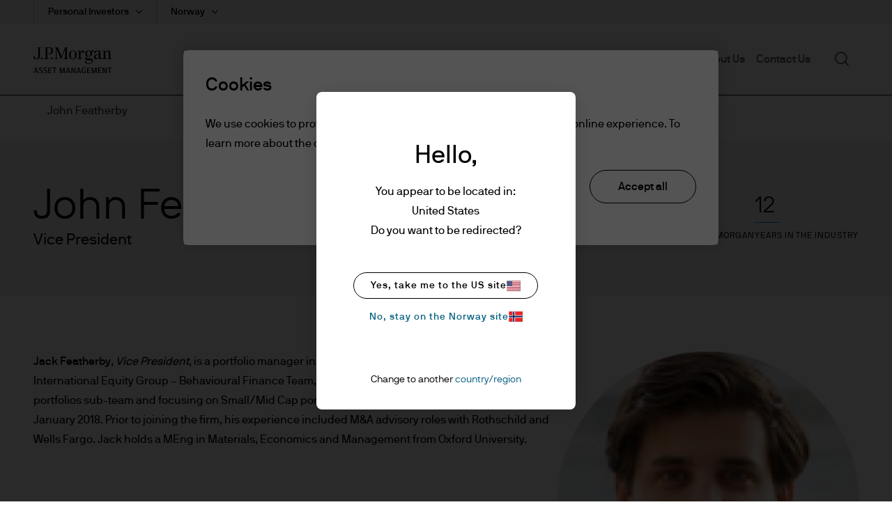

--- FILE ---
content_type: application/javascript
request_url: https://cdn.gbqofs.com/sv/b/detector-bootstrap_es5.min.js
body_size: 175584
content:
/*!
 * Version: 7.3.234378 (2025-12-17)
 * Copyright (c) 2025 Glassbox https://www.glassboxdigital.com
 */!function(){"use strict";var e={};e.g=function(){if("object"==typeof globalThis)return globalThis;try{return this||new Function("return this")()}catch(e){if("object"==typeof window)return window}}();var t={};function n(e){return n="function"==typeof Symbol&&"symbol"==typeof Symbol.iterator?function(e){return typeof e}:function(e){return e&&"function"==typeof Symbol&&e.constructor===Symbol&&e!==Symbol.prototype?"symbol":typeof e},n(e)}function r(e,t){for(var n=0;n<t.length;n++){var r=t[n];r.enumerable=r.enumerable||!1,r.configurable=!0,"value"in r&&(r.writable=!0),Object.defineProperty(e,o(r.key),r)}}function o(e){var t=function(e,t){if("object"!=n(e)||!e)return e;var r=e[Symbol.toPrimitive];if(void 0!==r){var o=r.call(e,t||"default");if("object"!=n(o))return o;throw new TypeError("@@toPrimitive must return a primitive value.")}return("string"===t?String:Number)(e)}(e,"string");return"symbol"==n(t)?t:t+""}var i=function(){return function(e,t,n){return t&&r(e.prototype,t),n&&r(e,n),Object.defineProperty(e,"prototype",{writable:!1}),e}(function e(){!function(e,t){if(!(e instanceof t))throw new TypeError("Cannot call a class as a function")}(this,e)},null,[{key:"isConsoleSupported",value:function(){var e="undefined"!=typeof window?window:self;return e&&e.console&&e.console.log}},{key:"error",value:function(){this.log.apply(this,arguments)}},{key:"log",value:function(){if(t.debugMode){var e=Array.prototype.slice.call(arguments,0);e.unshift((new Date).getTime()),this.isConsoleSupported()&&console.log.apply(console,e)}}},{key:"trace",value:function(){t.traceMode&&this.log.apply(this,arguments)}}])}();function a(e){return a="function"==typeof Symbol&&"symbol"==typeof Symbol.iterator?function(e){return typeof e}:function(e){return e&&"function"==typeof Symbol&&e.constructor===Symbol&&e!==Symbol.prototype?"symbol":typeof e},a(e)}function s(e,t){for(var n=0;n<t.length;n++){var r=t[n];r.enumerable=r.enumerable||!1,r.configurable=!0,"value"in r&&(r.writable=!0),Object.defineProperty(e,c(r.key),r)}}function c(e){var t=function(e,t){if("object"!=a(e)||!e)return e;var n=e[Symbol.toPrimitive];if(void 0!==n){var r=n.call(e,t||"default");if("object"!=a(r))return r;throw new TypeError("@@toPrimitive must return a primitive value.")}return("string"===t?String:Number)(e)}(e,"string");return"symbol"==a(t)?t:t+""}var u=function(){return function(e,t,n){return t&&s(e.prototype,t),n&&s(e,n),Object.defineProperty(e,"prototype",{writable:!1}),e}(function e(t,n,r,o,i,a){!function(e,t){if(!(e instanceof t))throw new TypeError("Cannot call a class as a function")}(this,e),this.x=t,this.y=n,this.screenX=r,this.screenY=o,this.clientX=i,this.clientY=a},[{key:"toString",value:function(){return"( pageX = "+this.x+", pageY = "+this.y+", screenX ="+this.screenX+", screenY ="+this.screenY+", clientX ="+this.clientX+", clientY ="+this.clientY+")"}}])}();function l(e){return l="function"==typeof Symbol&&"symbol"==typeof Symbol.iterator?function(e){return typeof e}:function(e){return e&&"function"==typeof Symbol&&e.constructor===Symbol&&e!==Symbol.prototype?"symbol":typeof e},l(e)}var d={INPUT:!0,TEXTAREA:!0,SELECT:!0,OPTION:!0,BUTTON:!0,A:!0},f={eventDetectionTagNames:{select:"input",change:"input",submit:"form",reset:"form",error:"img",load:"img",unload:"img",abort:"img",readystatechange:"XMLHttpRequest"},objectAssign:function(){var e=arguments[0];if(null==e)throw new TypeError("Cannot convert undefined or null to object");var t,n,r,o=Object(e);for(t=1;t<arguments.length;t++)if(null!=(n=arguments[t]))for(r in n)Object.prototype.hasOwnProperty.call(n,r)&&(o[r]=n[r]);return o},helperAnchor:"undefined"!=typeof document&&document.createElement("a"),arrayToJson:void 0,hasNativeIsConnected:"undefined"!=typeof window&&window.Node&&Object.prototype.hasOwnProperty.call(window.Node.prototype,"isConnected"),fromComposedPath:"undefined"!=typeof window&&window&&(window.Event.prototype.composedPath?function(e){return e.composedPath()[0]}:function(e){return e.target}),cssEscapeIEPolyfill:function(e){if(!e)throw new TypeError("`CSS.escape` requires an argument.");for(var t,n=String(e),r=n.length,o=-1,i="",a=n.charCodeAt(0);++o<r;)0!==(t=n.charCodeAt(o))?i+=t>=1&&t<=31||127===t||0===o&&t>=48&&t<=57||1===o&&t>=48&&t<=57&&45===a?"\\"+t.toString(16)+" ":(0!==o||1!==r||45!==t)&&(t>=128||45===t||95===t||t>=48&&t<=57||t>=65&&t<=90||t>=97&&t<=122)?n.charAt(o):"\\"+n.charAt(o):i+="�";return i},cssEscape:"undefined"!=typeof window&&window&&function(e,t){var n=e||window;if(/Trident|MSIE/i.test(navigator.userAgent))return f.cssEscapeIEPolyfill(t);if("object"!==l(n.CSS)||"function"!=typeof n.CSS.escape){var r;try{var o=document.createElement("IFRAME");document.body.appendChild(o),r=o.contentWindow.CSS.escape,document.body.removeChild(o)}catch(e){r=f.cssEscapeIEPolyfill,i.error("Failed creating iframe, returning polyfill: "+e.message,e)}return r(t)}return n.CSS.escape(t)},inClickableMap:function(e){for(var t=11;t&&e;){if("BODY"===e.tagName||"HTML"===e.tagName)return!1;if(d[e.tagName])return!0;e=L.parentNode(e)||e.host,t--}return!1},waitTimeHasPassed:!1,detector:null},p=f;function m(e){return m="function"==typeof Symbol&&"symbol"==typeof Symbol.iterator?function(e){return typeof e}:function(e){return e&&"function"==typeof Symbol&&e.constructor===Symbol&&e!==Symbol.prototype?"symbol":typeof e},m(e)}function h(e,t){for(var n=0;n<t.length;n++){var r=t[n];r.enumerable=r.enumerable||!1,r.configurable=!0,"value"in r&&(r.writable=!0),Object.defineProperty(e,y(r.key),r)}}function g(e,t,n){return t&&h(e.prototype,t),n&&h(e,n),Object.defineProperty(e,"prototype",{writable:!1}),e}function y(e){var t=function(e,t){if("object"!=m(e)||!e)return e;var n=e[Symbol.toPrimitive];if(void 0!==n){var r=n.call(e,t||"default");if("object"!=m(r))return r;throw new TypeError("@@toPrimitive must return a primitive value.")}return("string"===t?String:Number)(e)}(e,"string");return"symbol"==m(t)?t:t+""}var v,b=g(function e(t,n,r){var o=this;!function(e,t){if(!(e instanceof t))throw new TypeError("Cannot call a class as a function")}(this,e),this._gbKey=function(e){return o._options.keysPrefix+e},this._get=function(e){try{return o._nativeStorage[o._gbKey(e)]}catch(e){return}},this._set=function(e,t){if(!o._destroyed)try{return o._nativeStorage[o._gbKey(e)]=t}catch(e){return void o._bus.emit("clsDebug","error writing to local storage, in StorageAccessor. Exception message: "+e.message)}},this._destroy=function(){for(var e in o._nativeStorage)0===e.indexOf(o._options.keysPrefix)&&delete o._nativeStorage[e];o._destroyed=!0},this.remove=function(e){try{return delete o._nativeStorage[o._gbKey(e)]}catch(e){return}},this.storageAvailable=function(){return void 0!==o._nativeStorage},this.validateAccessibility=function(e){return L.validateStorageAccessibility(o._nativeStorage,e)},this._bus=t,this._nativeStorage=n||{},this._options=r,this._destroyed=!1,this._bus.on("GDPR:optOut",this._destroy)});function _(){/*! regenerator-runtime -- Copyright (c) 2014-present, Facebook, Inc. -- license (MIT): https://github.com/babel/babel/blob/main/packages/babel-helpers/LICENSE */var e,t,n="function"==typeof Symbol?Symbol:{},r=n.iterator||"@@iterator",o=n.toStringTag||"@@toStringTag";function i(n,r,o,i){var c=r&&r.prototype instanceof s?r:s,u=Object.create(c.prototype);return S(u,"_invoke",function(n,r,o){var i,s,c,u=0,l=o||[],d=!1,f={p:0,n:0,v:e,a:p,f:p.bind(e,4),d:function(t,n){return i=t,s=0,c=e,f.n=n,a}};function p(n,r){for(s=n,c=r,t=0;!d&&u&&!o&&t<l.length;t++){var o,i=l[t],p=f.p,m=i[2];n>3?(o=m===r)&&(c=i[(s=i[4])?5:(s=3,3)],i[4]=i[5]=e):i[0]<=p&&((o=n<2&&p<i[1])?(s=0,f.v=r,f.n=i[1]):p<m&&(o=n<3||i[0]>r||r>m)&&(i[4]=n,i[5]=r,f.n=m,s=0))}if(o||n>1)return a;throw d=!0,r}return function(o,l,m){if(u>1)throw TypeError("Generator is already running");for(d&&1===l&&p(l,m),s=l,c=m;(t=s<2?e:c)||!d;){i||(s?s<3?(s>1&&(f.n=-1),p(s,c)):f.n=c:f.v=c);try{if(u=2,i){if(s||(o="next"),t=i[o]){if(!(t=t.call(i,c)))throw TypeError("iterator result is not an object");if(!t.done)return t;c=t.value,s<2&&(s=0)}else 1===s&&(t=i.return)&&t.call(i),s<2&&(c=TypeError("The iterator does not provide a '"+o+"' method"),s=1);i=e}else if((t=(d=f.n<0)?c:n.call(r,f))!==a)break}catch(t){i=e,s=1,c=t}finally{u=1}}return{value:t,done:d}}}(n,o,i),!0),u}var a={};function s(){}function c(){}function u(){}t=Object.getPrototypeOf;var l=[][r]?t(t([][r]())):(S(t={},r,function(){return this}),t),d=u.prototype=s.prototype=Object.create(l);function f(e){return Object.setPrototypeOf?Object.setPrototypeOf(e,u):(e.__proto__=u,S(e,o,"GeneratorFunction")),e.prototype=Object.create(d),e}return c.prototype=u,S(d,"constructor",u),S(u,"constructor",c),c.displayName="GeneratorFunction",S(u,o,"GeneratorFunction"),S(d),S(d,o,"Generator"),S(d,r,function(){return this}),S(d,"toString",function(){return"[object Generator]"}),(_=function(){return{w:i,m:f}})()}function S(e,t,n,r){var o=Object.defineProperty;try{o({},"",{})}catch(e){o=0}S=function(e,t,n,r){function i(t,n){S(e,t,function(e){return this._invoke(t,n,e)})}t?o?o(e,t,{value:n,enumerable:!r,configurable:!r,writable:!r}):e[t]=n:(i("next",0),i("throw",1),i("return",2))},S(e,t,n,r)}function w(e,t,n,r,o,i,a){try{var s=e[i](a),c=s.value}catch(e){return void n(e)}s.done?t(c):Promise.resolve(c).then(r,o)}function E(){return C.apply(this,arguments)}function C(){return C=function(e){return function(){var t=this,n=arguments;return new Promise(function(r,o){var i=e.apply(t,n);function a(e){w(i,r,o,a,s,"next",e)}function s(e){w(i,r,o,a,s,"throw",e)}a(void 0)})}}(_().m(function e(){return _().w(function(e){for(;;)switch(e.n){case 0:return e.n=1,new Promise(function(e,t){function n(t){e(t)}function r(e){return e===eval.toString().length}function o(){void 0!==navigator.maxTouchPoints?function(){var e=String(Math.random());try{window.indexedDB.open(e,1).onupgradeneeded=function(t){var r,o=null===(r=t.target)||void 0===r?void 0:r.result;try{o.createObjectStore("test",{autoIncrement:!0}).put(new Blob),n(!1)}catch(e){var i,a=e;if(e instanceof Error&&(a=null!==(i=e.message)&&void 0!==i?i:e),"string"!=typeof a)return void n(!1);n(a.includes("BlobURLs are not yet supported"))}finally{o.close(),window.indexedDB.deleteDatabase(e)}}}catch(e){n(!1)}}():function(){var e=window.openDatabase,t=window.localStorage;try{e(null,null,null,null)}catch(e){return void n(!0)}try{t.setItem("test","1"),t.removeItem("test")}catch(e){return void n(!0)}n(!1)}()}function i(){navigator.webkitTemporaryStorage.queryUsageAndQuota(function(e,t){var r=Math.round(t/1048576),o=2*Math.round(function(){var e=window;return void 0!==e.performance&&void 0!==e.performance.memory&&void 0!==e.performance.memory.jsHeapSizeLimit?performance.memory.jsHeapSizeLimit:1073741824}()/1048576);n(r<o)},function(e){t(new Error("detectIncognito somehow failed to query storage quota: "+e.message))})}function a(){void 0!==self.Promise&&void 0!==self.Promise.allSettled?i():(0,window.webkitRequestFileSystem)(0,1,function(){n(!1)},function(){n(!0)})}(function(){var e=navigator.vendor;return void 0!==e&&0===e.indexOf("Apple")&&r(37)})()?o():function(){var e=navigator.vendor;return void 0!==e&&0===e.indexOf("Google")&&r(33)}()?a():void 0!==document.documentElement&&void 0!==document.documentElement.style.MozAppearance&&r(37)?n(void 0===navigator.serviceWorker):void 0!==navigator.msSaveBlob&&r(39)?n(void 0===window.indexedDB):t(new Error("detectIncognito cannot determine the browser"))});case 1:return e.a(2,e.v)}},e)})),C.apply(this,arguments)}function T(e,t){return function(e){if(Array.isArray(e))return e}(e)||function(e,t){var n=null==e?null:"undefined"!=typeof Symbol&&e[Symbol.iterator]||e["@@iterator"];if(null!=n){var r,o,i,a,s=[],c=!0,u=!1;try{if(i=(n=n.call(e)).next,0===t){if(Object(n)!==n)return;c=!1}else for(;!(c=(r=i.call(n)).done)&&(s.push(r.value),s.length!==t);c=!0);}catch(e){u=!0,o=e}finally{try{if(!c&&null!=n.return&&(a=n.return(),Object(a)!==a))return}finally{if(u)throw o}}return s}}(e,t)||function(e,t){if(e){if("string"==typeof e)return k(e,t);var n={}.toString.call(e).slice(8,-1);return"Object"===n&&e.constructor&&(n=e.constructor.name),"Map"===n||"Set"===n?Array.from(e):"Arguments"===n||/^(?:Ui|I)nt(?:8|16|32)(?:Clamped)?Array$/.test(n)?k(e,t):void 0}}(e,t)||function(){throw new TypeError("Invalid attempt to destructure non-iterable instance.\nIn order to be iterable, non-array objects must have a [Symbol.iterator]() method.")}()}function k(e,t){(null==t||t>e.length)&&(t=e.length);for(var n=0,r=Array(t);n<t;n++)r[n]=e[n];return r}function I(){/*! regenerator-runtime -- Copyright (c) 2014-present, Facebook, Inc. -- license (MIT): https://github.com/babel/babel/blob/main/packages/babel-helpers/LICENSE */var e,t,n="function"==typeof Symbol?Symbol:{},r=n.iterator||"@@iterator",o=n.toStringTag||"@@toStringTag";function i(n,r,o,i){var c=r&&r.prototype instanceof s?r:s,u=Object.create(c.prototype);return A(u,"_invoke",function(n,r,o){var i,s,c,u=0,l=o||[],d=!1,f={p:0,n:0,v:e,a:p,f:p.bind(e,4),d:function(t,n){return i=t,s=0,c=e,f.n=n,a}};function p(n,r){for(s=n,c=r,t=0;!d&&u&&!o&&t<l.length;t++){var o,i=l[t],p=f.p,m=i[2];n>3?(o=m===r)&&(c=i[(s=i[4])?5:(s=3,3)],i[4]=i[5]=e):i[0]<=p&&((o=n<2&&p<i[1])?(s=0,f.v=r,f.n=i[1]):p<m&&(o=n<3||i[0]>r||r>m)&&(i[4]=n,i[5]=r,f.n=m,s=0))}if(o||n>1)return a;throw d=!0,r}return function(o,l,m){if(u>1)throw TypeError("Generator is already running");for(d&&1===l&&p(l,m),s=l,c=m;(t=s<2?e:c)||!d;){i||(s?s<3?(s>1&&(f.n=-1),p(s,c)):f.n=c:f.v=c);try{if(u=2,i){if(s||(o="next"),t=i[o]){if(!(t=t.call(i,c)))throw TypeError("iterator result is not an object");if(!t.done)return t;c=t.value,s<2&&(s=0)}else 1===s&&(t=i.return)&&t.call(i),s<2&&(c=TypeError("The iterator does not provide a '"+o+"' method"),s=1);i=e}else if((t=(d=f.n<0)?c:n.call(r,f))!==a)break}catch(t){i=e,s=1,c=t}finally{u=1}}return{value:t,done:d}}}(n,o,i),!0),u}var a={};function s(){}function c(){}function u(){}t=Object.getPrototypeOf;var l=[][r]?t(t([][r]())):(A(t={},r,function(){return this}),t),d=u.prototype=s.prototype=Object.create(l);function f(e){return Object.setPrototypeOf?Object.setPrototypeOf(e,u):(e.__proto__=u,A(e,o,"GeneratorFunction")),e.prototype=Object.create(d),e}return c.prototype=u,A(d,"constructor",u),A(u,"constructor",c),c.displayName="GeneratorFunction",A(u,o,"GeneratorFunction"),A(d),A(d,o,"Generator"),A(d,r,function(){return this}),A(d,"toString",function(){return"[object Generator]"}),(I=function(){return{w:i,m:f}})()}function A(e,t,n,r){var o=Object.defineProperty;try{o({},"",{})}catch(e){o=0}A=function(e,t,n,r){function i(t,n){A(e,t,function(e){return this._invoke(t,n,e)})}t?o?o(e,t,{value:n,enumerable:!r,configurable:!r,writable:!r}):e[t]=n:(i("next",0),i("throw",1),i("return",2))},A(e,t,n,r)}function P(e,t,n,r,o,i,a){try{var s=e[i](a),c=s.value}catch(e){return void n(e)}s.done?t(c):Promise.resolve(c).then(r,o)}function x(e){return x="function"==typeof Symbol&&"symbol"==typeof Symbol.iterator?function(e){return typeof e}:function(e){return e&&"function"==typeof Symbol&&e.constructor===Symbol&&e!==Symbol.prototype?"symbol":typeof e},x(e)}function R(e,t){for(var n=0;n<t.length;n++){var r=t[n];r.enumerable=r.enumerable||!1,r.configurable=!0,"value"in r&&(r.writable=!0),Object.defineProperty(e,O(r.key),r)}}function O(e){var t=function(e,t){if("object"!=x(e)||!e)return e;var n=e[Symbol.toPrimitive];if(void 0!==n){var r=n.call(e,t||"default");if("object"!=x(r))return r;throw new TypeError("@@toPrimitive must return a primitive value.")}return("string"===t?String:Number)(e)}(e,"string");return"symbol"==x(t)?t:t+""}function M(e,t){if(!{}.hasOwnProperty.call(e,t))throw new TypeError("attempted to use private field on non-instance");return e}"undefined"!=typeof window&&(window.GBdetectIncognito=E);var N=0;function j(e){return"__private_"+N+++"_"+e}var D=j("protocolRegex"),L=function(){function n(){!function(e,t){if(!(e instanceof t))throw new TypeError("Cannot call a class as a function")}(this,n)}return function(e,t,n){return t&&R(e.prototype,t),n&&R(e,n),Object.defineProperty(e,"prototype",{writable:!1}),e}(n,null,[{key:"currentTimestamp",value:function(){return Date.now.toString().indexOf("[native")>-1?Date.now():(new Date).getTime()}},{key:"isElement",value:function(e){return"hasAttribute"in e}},{key:"isDOMElement",value:function(e){return"object"===("undefined"==typeof HTMLElement?"undefined":x(HTMLElement))?e instanceof HTMLElement:e&&"object"===x(e)&&null!==e&&1===e.nodeType&&"string"==typeof e.nodeName}},{key:"isEditableInput",value:function(e){if(!e)return!1;if("INPUT"===e.tagName){var t=(e.getAttribute("type")||"").toLowerCase();return"button"!==t&&"submit"!==t&&"reset"!==t}return!0}},{key:"isOldIE",value:function(){return!document.addEventListener}},{key:"hasTouch",value:function(){return"ontouchstart"in window}},{key:"isMobile",value:function(){var e=navigator.userAgent;return/Android|webOS|iPhone|iPad|iPod|Windows Phone|IEMobile|Opera Mini|Mobile|mobile|Tablet [^PC]|CriOS/i.test(e)}},{key:"isChrome",value:function(){return navigator.userAgent.toLowerCase().includes("chrome")}},{key:"isChromeDesktop",value:function(e){var t=e||navigator.userAgent,n=/Chrome/i.test(t);return!this.isMobile()&&n}},{key:"isSafari",value:function(e){var t=e||navigator.userAgent,n=/Safari/i.test(t),r=/Chrome/i.test(t);return n&&!r}},{key:"isSafariOnIos",value:function(e){var t=e||navigator.userAgent,n=!!t.match(/iPad/i)||!!t.match(/iPhone/i),r=!!t.match(/WebKit/i);return n&&r&&!t.match(/CriOS/i)}},{key:"isIE",value:function(e){var t=e||navigator.userAgent;return/Trident|MSIE/i.test(t)}},{key:"isFF",value:function(e){var t=e||navigator.userAgent;return/Firefox/i.test(t||navigator.ua)}},{key:"isEdge",value:function(e){var t=e||navigator.userAgent;return/Edg/i.test(t||navigator.ua)}},{key:"isChromeOnIos",value:function(e){var t=e||navigator.userAgent;return/CriOS/i.test(t)}},{key:"getChromeVersion",value:function(e){try{var t=(e||navigator.userAgent).match(/Chrom(e|ium)\/([0-9]+)\./);return!!t&&parseInt(t[2],10)}catch(e){return!1}}},{key:"browserVersionLargerOrEqual",value:function(e,t,n){try{var r=(e=e.toLowerCase()).split(n);if(r[1]){var o=r[1].split(".")[0],i=parseInt(o);return"number"==typeof i&&i>=t}return!1}catch(e){return p.detector.saveClsDebugErrorEvent("utils.js",{name:"browserVersionError",message:"failed to detect browser version "+e.message},""),!0}}},{key:"getAttributeForElement",value:function(e,t){return e&&this.isElement(e)?(e.hasAttribute(t.toLocaleLowerCase())?n=e.getAttribute(t.toLocaleLowerCase()):e.hasAttribute(t.toLocaleUpperCase())&&(n=e.getAttribute(t.toLocaleUpperCase())),n&&(n=n.trim()),n||null):null;var n}},{key:"getElementId",value:function(e){return e&&e.id?this.isString(e.id)||"function"!=typeof e.getAttribute?e.id:e.getAttribute("id"):null}},{key:"isDuplicateElementId",value:function(e,t){if(!t)return!1;try{return"querySelectorAll"in document&&document.querySelectorAll("[id='"+e+"']").length>1}catch(e){return!1}}},{key:"getMouseEnterTarget",value:function(){return"onmouseenter"in document?document:"onmouseenter"in window?window:document.body}},{key:"hasTimingAPI",value:function(e){return!this.isUndefined(e.performance)&&!this.isUndefined(e.performance.timing)}},{key:"startsWith",value:function(e,t){return!(!this.isString(e)||!this.isString(t))&&(self.String&&self.String.prototype&&this.isFunction(self.String.prototype.startsWith)?e.startsWith(t):e.slice(0,t.length)===t)}},{key:"truncateStr",value:function(e,t,n){var r=e;return e&&e.length>t&&(r=e.slice(0,t),n&&(r=r.concat("..."))),r}},{key:"getCoordinate",value:function(e){var t=e.changedTouches||e.touches,n=t&&t.length>0?t[0]:e,r=this.extractElementFromEvent(e);if(this.isHybrid()||"HTML"===r.nodeName.toUpperCase())return new u(n.clientX,n.clientY);if(this.isUndefined(n.pageX)||this.isUndefined(n.pageY)){var o=e.clientX+document.body.scrollLeft+document.documentElement.scrollLeft,i=e.clientY+document.body.scrollTop+document.documentElement.scrollTop;return new u(o,i)}return new u(n.pageX,n.pageY,void 0,void 0,n.clientX,n.clientY)}},{key:"getScrollTopLeft",value:function(){try{return{top:void 0!==window.pageYOffset?window.pageYOffset:(window.document.documentElement||this.parentNode(window.document.body)||window.document.body).scrollTop,left:void 0!==window.pageXOffset?window.pageXOffset:(window.document.documentElement||this.parentNode(window.document.body)||window.document.body).scrollLeft}}catch(e){return i.error("Failed getting scroll values: "+e.message,e),{top:0,left:0}}}},{key:"scrollOnElement",value:function(e){try{if("HTML"===e.element.tagName)return!0;var t=e.element,n=t.scrollHeight>t.clientHeight,r=t.scrollWidth>t.clientWidth,o=window.getComputedStyle(t),a=t.getBoundingClientRect(),s=o.direction,c=(o.overflowY||"").toLowerCase(),u=(o.overflowX||"").toLowerCase();if("hidden"===c&&(n=!1),"hidden"===u&&(r=!1),!n&&!r)return!1;var l=e.value.coordinate;if(n){var d=l.clientX-a.left;if(("ltr"===s?a.width-d:d)<12)return!0}if(r){var f=l.clientY-a.top;if(a.height-f<12)return!0}return!1}catch(e){i.error("Error while in scrollOnElement. Error: "+e.message,e)}return!1}},{key:"getElementXYCoordinates",value:function(e){if(!e)return null;if(!("getBoundingClientRect"in e))return null;var t=e.getBoundingClientRect(),n=this.getScrollTopLeft();return new u(Math.round(t.left+n.left),Math.round(t.top+n.top))}},{key:"isSameCoordinates",value:function(e,t){return e.x===t.x&&e.y===t.y}},{key:"isCoordinatesDistLargerThan",value:function(e,t,n){return Math.abs(e.x-t.x)>n||Math.abs(e.y-t.y)>n}},{key:"getCurrentScrollReach",value:function(e){try{if(e)return e.currentY;var t=null!==window.top&&window.top!==window.self?window.top:window;return t.pageYOffset+(t.innerHeight||t.document.documentElement.clientHeight||t.document.body.clientHeight)}catch(e){return 0}}},{key:"getWindowSize",value:function(e){return e?this.validateSize(e.innerWidth,e.innerHeight):null}},{key:"getScreenSize",value:function(){return this.validateSize(screen.width,screen.height)}},{key:"getVisualViewportSize",value:function(){return this.validateSize(visualViewport.width,visualViewport.height)}},{key:"validateSize",value:function(e,t){return this.isNumber(e)&&this.isNumber(t)?{width:e,height:t}:null}},{key:"indexOfNode",value:function(e,t,n){for(var r=n||0;r<e.length;r++)if(e[r]===t)return r;return-1}},{key:"getLocationUrlSplitByHash",value:function(e){var t=this.validateHref(e.location.href),n=t.indexOf("#");return-1===n?{url:t,withoutHash:t,hash:null}:{url:t,withoutHash:t.slice(0,n),hash:t.slice(n+1,t.length)}}},{key:"getHashFromUrl",value:function(e){var t=e.indexOf("#");return-1===t?"":e.slice(t+1,e.length)}},{key:"stripHash",value:function(e){var t=e.indexOf("#");return-1===t?e:e.slice(0,t)}},{key:"getReferrerUrlWithoutHash",value:function(e){var t=this.validateReferrer(e.document.referrer);if(!t||0===t.length)return null;var n=t.indexOf("#");return-1!==n?t.slice(0,n):t}},{key:"decodeUri",value:function(e,t){if(e)try{return decodeURIComponent(t).replace(/\s/g,"%20")}catch(e){return t}return t}},{key:"encodeAsBase",value:function(e,t){return e.toString(t)}},{key:"sha1",value:function(e){var t=(new TextEncoder).encode(e),n=new DataView(t.buffer);return(window.crypto||window.msCrypto).subtle.digest("SHA-1",n).then(function(e){return new Uint8Array(e)})}},{key:"byteToHex",value:function(e){return Array.from(e,function(e){return e.toString(16).padStart(2,"0")}).join("")}},{key:"uuidv5",value:(r=function(e){return function(){var t=this,n=arguments;return new Promise(function(r,o){var i=e.apply(t,n);function a(e){P(i,r,o,a,s,"next",e)}function s(e){P(i,r,o,a,s,"throw",e)}a(void 0)})}}(I().m(function e(t,n){var r,o,i,a,s;return I().w(function(e){for(;;)switch(e.n){case 0:return r=n.replace(/-/g,"").match(/.{1,2}/g).map(function(e){return parseInt(e,16)}),o=(new TextEncoder).encode(t),(i=new Uint8Array(r.length+o.length)).set(r),i.set(o,r.length),e.n=1,this.sha1(i);case 1:return(a=e.v)[6]=15&a[6]|80,a[8]=63&a[8]|128,s=this.byteToHex(a.slice(0,16)),e.a(2,"".concat(s.slice(0,8),"-").concat(s.slice(8,12),"-").concat(s.slice(12,16),"-").concat(s.slice(16,20),"-").concat(s.slice(20,32)))}},e,this)})),function(e,t){return r.apply(this,arguments)})},{key:"uuid",value:function(){var e=(new Date).getTime(),t=window.performance&&window.performance.now&&1e3*window.performance.now()||0;return"xxxxxxxx-xxxx-4xxx-yxxx-xxxxxxxxxxxx".replace(/[xy]/g,function(n){var r=16*Math.random();return e>0?(r=(e+r)%16|0,e=Math.floor(e/16)):(r=(t+r)%16|0,t=Math.floor(t/16)),("x"===n?r:3&r|8).toString(16)})}},{key:"isValidUUID",value:function(e){if(!t.validateCookies)return!0;return/^[0-9a-f]{8}-[0-9a-f]{4}-4[0-9a-f]{3}-[89ab][0-9a-f]{3}-[0-9a-f]{12}(:[01])?$/i.test(e)}},{key:"startsWithUUID",value:function(e){if(!t.validateCookies)return!0;return/^[0-9a-f]{8}-[0-9a-f]{4}-4[0-9a-f]{3}-[89ab][0-9a-f]{3}-[0-9a-f]{12}/i.test(e)}},{key:"addEventHandler",value:function(e,t,n,r){e.addEventListener?e.addEventListener(t,n,r):e.attachEvent&&e.attachEvent("on"+t,n)}},{key:"removeEventHandler",value:function(e,t,n){this.isUndefined(e.removeEventListener)?this.isUndefined(e.detachEvent)||e.detachEvent("on"+t,n):e.removeEventListener(t,n,!0)}},{key:"extractElementFromEvent",value:function(e){if("ionScroll"===e.type)return e.target.shadowRoot.querySelector("main")||e.target.shadowRoot.querySelector(".inner-scroll");void 0===e&&(e=window.event);var t=(e.target.shadowRoot?p.fromComposedPath(e):e.target)||e.srcElement;return null==t?null:3===t.nodeType?this.parentNode(t):t}},{key:"getAggregatedClickElement",value:function(e,t,n){var r,o;if(n[e.nodeName])return e;for(var i=0;i<t;i++){if(null==(r=r?this.parentNode(r)||r.host:this.parentNode(e)))return e;if("BODY"===(o=r.nodeName)||"HTML"===o)return e;if(n[o])return r}return e}},{key:"isEventSupported",value:function(e){if("touchstart"===e||"touchend"===e||"touchmove"===e)return this.hasTouch();var t="on"+e;if(t in window||t in window.document)return!0;var n=document.createElement(p.eventDetectionTagNames[t]||"div"),r=t in n;return r||(n.setAttribute(t,"return;"),r=this.isFunction(n[t])),n=null,r}},{key:"getReason",value:function(e){return this.isString(e)?"("+e+")":"(not specified)"}},{key:"hashcode",value:function(e){var t=0;if(0===e.length)return t;for(var n=0;n<e.length;n++){t=(t<<5)-t+e.charCodeAt(n),t&=t}return t}},{key:"consoleTimingSupported",value:function(){return window&&window.console&&window.console.time&&window.console.timeEnd&&window.console.timeStamp}},{key:"trimToSizeInBytes",value:function(e,t){if(!e||"string"!=typeof e)return e;var n;try{if((n=new Blob([e],{type:"text/plain"}).size)<=t)return e;var r=Math.round(n/e.length),o=Math.round(t/r);return e.substring(0,o)}catch(n){return i.error("failed trimming to size: "+n.message,n),e.substring(0,t)}}},{key:"time",value:function(e,t){t&&this.consoleTimingSupported&&window.console.time(e)}},{key:"timeEnd",value:function(e,t){t&&this.consoleTimingSupported&&window.console.timeEnd(e)}},{key:"timeStamp",value:function(e,t){t&&this.consoleTimingSupported&&window.console.timeStamp(e)}},{key:"arrayValueContainedInString",value:function(e,t){try{return"string"==typeof t&&e.some(function(e){return t.indexOf(e)>-1})}catch(e){i.error("while try to find text in string counter an error : "+e.message,e)}}},{key:"getMatchingClassName",value:function(e,t){for(var n=" "+this.getClass(e)+" ",r=0;r<t.length;r++)if(n.indexOf(" "+t[r]+" ")>-1)return t[r]}},{key:"hasOneOfClassNames",value:function(e,t){try{var n=e.classList;return n?t.some(function(e){return n.contains(e)}):(n=this.getClassList(e))&&t.some(function(e){return n.indexOf(e)>-1})}catch(e){return p.detector.saveClsDebugErrorEvent("utils.js",{name:"classList error",message:"failed to find in classList. "+e.message},""),!1}}},{key:"hasOneOfTagNames",value:function(e,t){return!(!e||"string"!=typeof e.tagName||!Array.isArray(t))&&t.some(function(t){return"string"==typeof t&&e.tagName.toLowerCase()===t.toLowerCase()})}},{key:"getClass",value:function(e){return e.getAttribute&&e.getAttribute("class")||""}},{key:"getClassList",value:function(e){if(e.classList)return e.classList;var t=this.getClass(e);return t?t.split(" "):[]}},{key:"hasClassName",value:function(e,t){var r=n.getClassList(e);return!!r&&(r.indexOf?n.getClassList(e).indexOf(t)>-1:r.contains(t))}},{key:"getHybridType",value:function(){return"undefined"==typeof eyeViewHybridBridge?null:eyeViewHybridBridge.getHybridType()}},{key:"isHybrid",value:function(){return"undefined"!=typeof eyeViewHybridBridge}},{key:"isHybridAndroid",value:function(){return this.isHybrid()&&this.getHybridType()===eyeViewHybridBridge.HYBRID_ANDROID}},{key:"isHybridIOS",value:function(){return this.isHybrid()&&this.getHybridType()===eyeViewHybridBridge.HYBRID_IOS}},{key:"isBridge",value:function(){return!!(e.g&&e.g.glassboxMobileBridge||window.glassboxMobileBridge)}},{key:"isAndroidWebView",value:function(){return!(!n.isBridge()&&!n.isStringMatch("Android*wv"))}},{key:"immutableSet",value:function(){for(var e={},t=0;t<arguments.length;t++)e[arguments[t]]=!0;return e}},{key:"DOMElement2Str",value:function(e){return e instanceof CharacterData?e.textContent:e.outerHTML}},{key:"dateFromNow",value:function(e){return new Date(this.currentTimestamp()+e)}},{key:"getRootNode",value:function(e){if(!e)return e;if(e.getRootNode)return e.getRootNode();var t=e;for(e=this.parentNode(e);e;)t=e,e=this.parentNode(e);return t||e}},{key:"isAttachedToDOM",value:function(e){if(!e)return!1;if(p.hasNativeIsConnected)return e.isConnected;var t=e.ownerDocument;if(e.getRootNode)return t===e.getRootNode({composed:!0});for(;e;){if(e===t)return!0;e=this.parentNode(e)||e.host}return!1}},{key:"isVisible",value:function(e){return!!(e.offsetWidth||e.offsetHeight||e.getClientRects&&e.getClientRects().length)}},{key:"isInPageView",value:function(e){var t=e.getBoundingClientRect();return t.top>=-10&&t.left>=-10}},{key:"ensureProperty",value:function(e){for(var t=Array.prototype.slice.call(arguments,1),n=e,r=0;r<t.length;r++)Object.prototype.hasOwnProperty.call(n,t[r])||(n[t[r]]={}),n=n[t[r]];return n}},{key:"shallowExtend",value:function(e,t){if(!e)return e;var n;for(n in t)Object.prototype.hasOwnProperty.call(t,n)&&(e[n]=t[n]);return e}},{key:"isEmpty",value:function(e){for(var t in e)if(Object.prototype.hasOwnProperty.call(e,t))return!1;return!0}},{key:"assign",value:function(e,t,n,r){return Object.assign?Object.assign.call(null,e,t,n,r):p.objectAssign.call(null,e,t,n,r)}},{key:"extractHostname",value:function(e){if(!e)return"";var t=e.indexOf("//"),n=e.indexOf("/");if(-1!==t&&t<7&&t===n){var r=e.indexOf("/",t+2);return e.substring(t+2,-1!==r?r:void 0)}return""}},{key:"isHTTPS",value:function(e){if(!e)return!1;var t=e.indexOf("://");return-1!==t&&"https"===e.substring(0,t).toLowerCase()}},{key:"extractPathToFile",value:function(e){if(!e)return"./";var t=n.extractPath(e).split("/");return t.pop(),"//"+n.extractHostname(e)+t.join("/")+"/"}},{key:"isHostRelativeUrl",value:function(e){return!e||!("//"===e.substring(0,2)||e.indexOf("://")>-1)}},{key:"extractPath",value:function(e){if(!e)return"";p.helperAnchor.href=e;var t=p.helperAnchor.pathname;return"/"!==t.charAt(0)&&(t="/"+t),t}},{key:"extractSearch",value:function(e){if(!e)return"";p.helperAnchor.href=e;var t=p.helperAnchor.search.split("?");return t&&t.length>1&&(t=t[1]),t}},{key:"joinPath",value:function(e,t){var n="/"===e.charAt(e.length-1),r="/"===t.charAt(0);return n&&r?e+t.substring(1):n||r?e+t:e+"/"+t}},{key:"extractOrigin",value:function(e){if(!e)return"";p.helperAnchor.href=e;var t=p.helperAnchor.origin;if(!t){var n=e.indexOf("://"),r=-1!==n&&-1!==e.indexOf(":",n+3);return p.helperAnchor.hostname?p.helperAnchor.protocol+"//"+p.helperAnchor.hostname+(r&&p.helperAnchor.port?":"+p.helperAnchor.port:""):""}return t}},{key:"toAbsoluteUrl",value:function(e){return p.helperAnchor.href=e,p.helperAnchor.href}},{key:"prependCurrentDomain",value:function(e){return this.isHostRelativeUrl(e)?this.joinPath(this.extractOrigin(this.validateHref(window.location.href)),e):e}},{key:"arrayToJsonSafe",value:function(e){return p.arrayToJson||("function"==typeof Array.prototype.toJSON?p.arrayToJson=function(e){var t=Array.prototype.toJSON;delete Array.prototype.toJSON;var n=JSON.stringify(e);return Array.prototype.toJSON=t,n}:p.arrayToJson=JSON.stringify),p.arrayToJson(e)}},{key:"parseQuery",value:function(e){var t={};if(e){var n,r,o=e.replace("?","").split("&");for(n=0;n<o.length;n++)if((r=o[n].split("="))[0])try{t[r[0]]=r[1]?decodeURIComponent(r[1]):""}catch(e){}}return t}},{key:"optionsWithDefaults",value:function(e,t){var n;for(n in e=e||{},t=t||{})Object.prototype.hasOwnProperty.call(t,n)&&(e[n]=void 0!==e[n]?e[n]:t[n]);return e}},{key:"strToBytes",value:function(e){for(var t=new ArrayBuffer(e.length),n=new Uint8Array(t),r=0;r<e.length;r++)n[r]=e.charCodeAt(r);return t}},{key:"strToUTF8Bytes",value:function(e){for(var t=[],n=0,r=0;r<e.length;r++){var o=e.charCodeAt(r);o<128?t[n++]=o:o<2048?(t[n++]=o>>6|192,t[n++]=63&o|128):55296==(64512&o)&&r+1<e.length&&56320==(64512&e.charCodeAt(r+1))?(o=65536+((1023&o)<<10)+(1023&e.charCodeAt(++r)),t[n++]=o>>18|240,t[n++]=o>>12&63|128,t[n++]=o>>6&63|128,t[n++]=63&o|128):(t[n++]=o>>12|224,t[n++]=o>>6&63|128,t[n++]=63&o|128)}return t}},{key:"compositeFunctionBuilder",value:function(e){var t=[];return{add:function(e){return"function"==typeof e&&t.push(e),this},build:function(){if(t.length)return function(){var n,r;for(n=0;n<t.length;n++)if(r=t[n].apply(null,arguments),e&&r)return r}},buildBooleanAnd:function(){return t.length?function(){var e,n=!0;for(e=0;e<t.length;e++)n=n&&t[e].apply(null,arguments);return n}:function(){return!0}}}}},{key:"transformTextSegments",value:function(e,t){for(var n,r=0,o="",i=/\s+/gi;n=i.exec(e);)o+=t(e.substring(r,n.index)),o+=n[0],r=n.index+n[0].length;return o+=t(e.substring(r))}},{key:"waitForObjDefined",value:function(e,t,n,r){var o=!1;e[t]?n():Object.defineProperty(e,t,{configurable:!0,enumerable:!0,writeable:!0,get:function(){return this["_"+t]},set:function(e){this["_"+t]=e,o||(r&&(o=!0),n())}})}},{key:"waitingInterval",value:function(e,t,r,o,i){var a=o||1e3,s=void 0!==i?i:5;if(s)if(e&&e[t])r();else{setTimeout(function(){return n.waitingInterval(e,t,r,a,--s)},a)}}},{key:"polyfillWindowMatches",value:function(){var e=window.Element.prototype;e.matches||(e.matches=e.matchesSelector||e.mozMatchesSelector||e.msMatchesSelector||e.oMatchesSelector||e.webkitMatchesSelector||function(e){for(var t=(this.document||this.ownerDocument).querySelectorAll(e),n=t.length;--n>=0&&t.item(n)!==this;);return n>-1})}},{key:"elementMatches",value:function(e,t){return!!window.Element&&("function"!=typeof e.matches&&this.polyfillWindowMatches(),e.matches(t))}},{key:"createAssociatedCss",value:function(e,n,r){var o=document.createElement("gb_adoptedStyle");o.setAttribute("gbrealid",r),o.setAttribute("gbAssociateId",n),o.setAttribute("gb-ignore","");for(var i=e.cssRules,a="",s=0;s<i.length;s++)if("string"==typeof i[s].cssText)if(t.adoptedStylesRemoveFontsFace&&i[s].cssText.indexOf("@font-face")>-1){a+=i[s].cssText.replace(/@font-face\s*{\s*.*?url\([^)]*\).*?}/,"")}else a+=i[s].cssText;return o.textContent=a,o}},{key:"arrayToLowerCase",value:function(e){return(e||[]).map(function(e){return e.toLowerCase()})}},{key:"isElementShown",value:function(e){try{var n=getComputedStyle(e),r=e.getBoundingClientRect();return!("none"===n.display||"visible"!==n.visibility||n.opacity<t.minVisibleElementOpacity||e.offsetWidth*e.offsetHeight+r.height*r.width<t.minAreaTocountElementAsShown)}catch(e){return!1}}},{key:"waitForElementsOnPage",value:function(e,r,o,i){r.some(function(t){var r;if("string"!=typeof t||""===t.trim())return!1;var a=!1,s=!1;if((r=document.querySelectorAll(t)).length){if(i){for(var c=0;c<r.length;++c)if(n.isElementShown(r[c])){a=!0;break}if(a){var u=document.querySelector("BODY");(s=u&&n.isElementShown(u))||e.saveClsDebugErrorEvent("utils.js",{name:"visibility error",message:"element is visible but body is not"},"")}}(!i||a&&s)&&(e.snapshotType="waitForElement",setTimeout(function(){o(r[0])},1))}return!(!r.length||i&&!a)})||setTimeout(function(){return n.waitForElementsOnPage(e,r,o,i)},t.waitForElementTime||1e3)}},{key:"isStringMatch",value:function(e,t){var n;try{e=e.replace(/[-\/\\^$+?()|[\]{}]/g,"\\$&"),n=new RegExp("^"+e.split("*").join(".*")+"$")}catch(e){return i.error("Exception occurred during parsing regular expression. Error: "+e.message,e),!1}if(n)return n.test(t)}},{key:"isClickable",value:function(e){return!(!e||!e.tagName)&&(!!p.inClickableMap(e)||("function"==typeof e.getAttribute&&!!e.getAttribute("onclick")||"function"==typeof e.onclick||!!e.getAttribute("href")))}},{key:"isFunction",value:function(e){return"function"==typeof e}},{key:"isNumber",value:function(e){return"number"==typeof e||"[object Number]"===Object.prototype.toString.call(e)}},{key:"isBoolean",value:function(e){return"boolean"==typeof e||"[object Boolean]"===Object.prototype.toString.call(e)}},{key:"isString",value:function(e){return"string"==typeof e||"[object String]"===Object.prototype.toString.call(e)}},{key:"isUndefined",value:function(e){return void 0===e}},{key:"last",value:function(e){return e&&e[e.length-1]}},{key:"forOwn",value:function(e,t){for(var n in e)Object.prototype.hasOwnProperty.call(e,n)&&t(e[n],n)}},{key:"fromArrayProto",value:function(e){return function(){return Array.prototype[e].apply(arguments[0],Array.prototype.slice.call(arguments,1))}}},{key:"indexBasedContains",value:function(e,t,n){return this.fromArrayProto("indexOf")(e,t,n)>-1}},{key:"pluck",value:function(e,t){return e?e.map(function(e){return e[t]}):[]}},{key:"reduce",value:function(e,t,n){return this.fromArrayProto("reduce")(e,t,n)}},{key:"contains",value:function(e,t,n){return"function"==typeof Array.prototype.includes?this.fromArrayProto("includes")(e,t):this.indexBasedContains(e,t,n)}},{key:"copyAttributes",value:function(e,t){for(var n=e.attributes||[],r=0;r<n.length;r++)t.setAttribute(n[r].nodeName,n[r].nodeValue)}},{key:"awaitWithTimeout",value:function(e,t){return new Promise(function(n,r){var o=setTimeout(function(){r(new Error("Timed out after ".concat(t," ms")))},t);e.then(function(e){clearTimeout(o),n(e)},function(e){clearTimeout(o),r(e)})})}},{key:"formatToUUID",value:function(e){for(var t="",n=0;n<e.length;n++)t+=e.charCodeAt(n).toString(16);return(t=t.padEnd(32,"0")).substring(0,8)+"-"+t.substring(8,12)+"-"+t.substring(12,16)+"-"+t.substring(16,20)+"-"+t.substring(20,32)}},{key:"generateTabId",value:function(e,t,r,o){if(this.isHybrid()||this.isBridge())return"6cfdca4b-cbb1-4e43-9d09-9188979e37d0";var i=new b(r,e._gbSessionStorage,{keysPrefix:t.Storage.BoundKeyPrefix});try{var a=i._get("btabid"),s=i._get("unloaded");if(a&&e.top!==e)return a;if(void 0===a||void 0===s){var c=!1;if(o.passTabIdViaWinName&&e.name&&"string"==typeof e.name&&e.name.indexOf("gb.btabid")>-1){var u=e.name.split(";");if(2===u.length){var l=u[0].split("=")[1],d=u[1].split("=")[1];l&&"undefined"!==l&&p.detector._sessionId===d&&(i._set("btabid",a=l),c=!0),e.name=""}}c||(a=n.uuid(),i._set("btabid",a))}return i.remove("unloaded"),a}catch(t){return"string"==typeof e.name&&e.name.indexOf("gb.btabid")>-1&&(e.name=""),i._set("btabid",n.uuid()),i._get("btabid")}}},{key:"getUpperLevelDomain",value:function(e){if(!e)return"";var t=e.split(".");return t.length<=2?e:(t.shift(),t.join("."))}},{key:"isInfiniteScrollDetected",value:function(e,t){if(!e.scrollReach.height||!e.scrollReach.domElementsCount)return!1;var n=t.value.domElementsCount-e.scrollReach.domElementsCount,r=t.value.height-e.scrollReach.height;return p.waitTimeHasPassed=p.waitTimeHasPassed||t.timestamp>e.documentEvent.timestamp+e.config.infiniteScrollDetectionWaitTime,!!p.waitTimeHasPassed&&(!(n<e.config.infiniteScrollDetectionGrowElementsCount)&&!(r<e.config.infiniteScrollDetectionGrowPixels))}},{key:"getCanvasDataURL",value:function(e,t,n){try{return 10===n?t.toDataURL("image/png"):t.toDataURL("image/jpeg",n/10)}catch(n){e.emit("clsDebug","exception in getCanvasDataURL. "+(t._gbid?"canvas element with _gbid "+t._gbid:"")+". Exception message: "+n.message)}}},{key:"forEach",value:function(e,t){return this.fromArrayProto("forEach")(e,t)}},{key:"indexOf",value:function(e,t,n){if("number"==typeof n){var r=e?e.length:0;n=n<0?Math.max(0,r+n):n||0}else if(n){var o=this.sortedIndex(e,t);return e[o]===t?o:-1}return this.baseIndexOf(e,t,n)}},{key:"sortedIndex",value:function(e,t,n){var r=0,o=e?e.length:r;for(t=(n=this.identity)(t);r<o;){var i=r+o>>>1;n(e[i])<t?r=i+1:o=i}return r}},{key:"baseIndexOf",value:function(e,t,n){for(var r=(n||0)-1,o=e?e.length:0;++r<o;)if(e[r]===t)return r;return-1}},{key:"identity",value:function(e){return e}},{key:"gbCssEscape",value:function(e,t){return p.cssEscape(e,t)}},{key:"isCharKey",value:function(e){return!(!e||!e.key)&&1===e.key.length}},{key:"usePointerEvents",value:function(e,t){if(e){if(!e.PointerEvent)return!1;if(e._cls_config&&e._cls_config.disablePointerEvents)return!1;if(t)try{var n=t.getAttribute("data-clsconfig");if(n&&/disablePointerEvents *= *true/.test(n))return!1}catch(e){console.error("[Glassbox-411]: Error while getting data-clsconfig value")}return!0}return!1}},{key:"isDuplicateError",value:function(e,t,n){return!1!==n&&(!(!t.previousValidationErrorData||t.previousValidationErrorData.message!==e.message||t.previousValidationErrorData.element._gbid!==e.element._gbid)||(t.previousValidationErrorData=e,!1))}},{key:"visualNameConfigMerge",value:function(e,t){if(!t)return e;var n=this.assign(e.by||{},t.by||{}),r=this.assign(e,t);return r.by=n,r}},{key:"extractFromIframe",value:function(e){var t=document.createElement("IFRAME");t.sandbox="allow-same-origin",document.body.appendChild(t);var n=t.contentWindow[e];return document.body.removeChild(t),n}},{key:"isClassInNodeList",value:function(e,t){for(var r=0;r<t.length;r++)if(t[r].nodeType!==window.Node.TEXT_NODE&&n.hasOneOfClassNames(t[r],e))return!0;return!1}},{key:"isSamsungInternetBrowser",value:function(){return navigator.userAgent.match(/SamsungBrowser/i)}},{key:"isVocSurveyVisible",value:function(){var e=document.getElementsByTagName("gb-voc-survey")[0];if(!e)return!1;var t=window.getComputedStyle(e),n=t.getPropertyValue("visibility"),r=t.getPropertyValue("display");return!("hidden"===n||"none"===r)}},{key:"isValidCSSSelector",value:function(e){try{return document.querySelector(e),!0}catch(e){return!1}}},{key:"checkThirdPartyCookieSupport",value:function(e){return new Promise(function(t){try{if(e){var n="",r=new XMLHttpRequest;r.onreadystatechange=function(){if(4===this.readyState)if(200===this.status)if(r.response){n=r.response;var o=new XMLHttpRequest;o.onreadystatechange=function(){4===this.readyState&&(200===this.status?o.response?t({thirdParty:JSON.parse(o.response)._cls_c,data:n}):(p.detector.saveClsDebugErrorEvent("utils.js",{name:"3rd party cookies",message:"no response for second GET to "+e},""),t({thirdParty:!1,data:n})):(p.detector.saveClsDebugErrorEvent("utils.js",{name:"3rd party cookies",message:"second GET to "+e+" failed"},""),t({thirdParty:!1,data:n})))},o.withCredentials=!0,o.open("GET",e,!0),o.send()}else p.detector.saveClsDebugErrorEvent("utils.js",{name:"3rd party cookies",message:"first GET to "+e+" did not receive a response. Aborting.."},""),t({thirdParty:!1,data:null});else p.detector.saveClsDebugErrorEvent("utils.js",{name:"3rd party cookies",message:"first GET to "+e+" failed"},""),t({thirdParty:!1})},r.withCredentials=!0,r.open("GET",e,!0),r.send()}else p.detector.saveClsDebugErrorEvent("utils.js",{name:"3rd party cookies",message:"failed creating endpoint"},""),t({thirdParty:!1})}catch(e){p.detector.saveClsDebugErrorEvent("utils.js",{name:"3rd party cookies - exception",message:e.message},""),t({thirdParty:!1})}})}},{key:"isIncognito",value:function(){return new Promise(function(e){E().then(function(t){e(t)})})}},{key:"validateReferrer",value:function(e){if(!t.validateUrls)return e;var n=new RegExp("^(https?:\\/\\/)?((([a-zA-Z\\d]([a-zA-Z\\d-]*[a-zA-Z\\d])*)\\.?)+[a-zA-Z]{2,}|((\\d{1,3}\\.){3}\\d{1,3}))(\\:\\d+)?(\\/[-a-zA-Z\\d%_.~+]*)*(\\?[;&a-zA-Z\\d%_.~+=-]*)?(\\#[-a-zA-Z\\d_]*)?$","i");return""===e||n.test(e)?e:(p.detector.saveClsDebugErrorEvent("utils.js",{name:"referrer ERROR",message:"document.referrer is not valid, replace to empty string"},""),"")}},{key:"validateHref",value:function(e){return t.validateUrls?new RegExp("^(https?:\\/\\/|\\/\\/)?((([a-zA-Z\\d]([a-zA-Z\\d-]*[a-zA-Z\\d])*)\\.?)+[a-zA-Z]{2,}|((\\d{1,3}\\.){3}\\d{1,3}))(\\:\\d+)?(\\/[-a-zA-Z\\d%_.~+]*)*(\\?[;&a-zA-Z\\d%_.~+=-]*)?(\\#[-a-zA-Z\\d_]*)?$","i").test(e)||""===e||e.startsWith("#")?e:(p.detector.saveClsDebugErrorEvent("utils.js",{name:"referrer ERROR",message:"location.href is not valid, replace to empty string"},""),""):e}},{key:"stringFormat",value:function(e){for(var t=e,n=0;n<(arguments.length<=1?0:arguments.length-1);n++)t=t.replace("{"+n+"}",n+1<1||arguments.length<=n+1?void 0:arguments[n+1]);return t}},{key:"normalizeUrl",value:function(e){var t,n,r=e.includes("://");if(r){var o=T(e.split("://"),2);t=o[0],n=o[1]}else n=e;var i=n.replace(/\/{2,}/g,"/");return r?"".concat(t,"://").concat(i):i}},{key:"replaceProtocol",value:function(e){if(!t.protocolsToSwitch||!Array.isArray(t.protocolsToSwitch))return e;if(!M(this,D)[D]){var n=t.protocolsToSwitch.map(function(e){return e.replace(/[:\/]/g,"\\$&")}).join("|");M(this,D)[D]=new RegExp("^(".concat(n,")/?"),"i")}return e.replace(M(this,D)[D],"https://")}},{key:"validateStorageAccessibility",value:function(e,t){var n=function(e){console.error(new Error(e),{inIframe:window.self!==window.top,isTopLevel:window.top===window})},r="__test__",o=!1;if(!e)return n("".concat(t," is not available.")),!1;try{e[r]=r}catch(e){return n("Unable to store data in ".concat(t,". Error: ").concat(e.message)),!1}try{o=e[r]===r}catch(e){return n("Unable to retrieve data from ".concat(t,". Error: ").concat(e.message)),!1}try{delete e[r]}catch(e){return n("Unable to delete data from ".concat(t,". Error: ").concat(e.message)),!1}return o}},{key:"validSelectorPattern",value:function(e){var t=function(e,t,n){var r=t.split("*").filter(Boolean);if("*="===n)return r.map(function(t){return"[".concat(e,'*="').concat(t,'"]')}).join("");if(1===r.length){var o=r[0];if(t.startsWith("*")&&t.endsWith("*"))return"[".concat(e,'*="').concat(o,'"]');if(t.startsWith("*"))return"[".concat(e,'$="').concat(o,'"]');if(t.endsWith("*"))return"[".concat(e,'^="').concat(o,'"]')}return r.map(function(t){return"[".concat(e,'*="').concat(t,'"]')}).join("")};return e.trim().split(/(\s*[>+~]\s*|\s+)/).filter(Boolean).map(function(e){if(/^[>+~]$/.test(e.trim())||/^\s+$/.test(e))return e;if(!e.includes("*"))return e;var n=e;return n=(n=(n=(n=(n=n.replace(/:(nth-(?:child|last-child|of-type|last-of-type))\(\*\)/g,function(e,t){return":".concat(t,"(n)")})).replace(/\[\s*([^\s~|^$*=\]]+)\s*([~|^$*]?=)\s*["']([^"']*\*[^\]"']*)["']\s*\]/g,function(e,n,r,o){return t(n,o,r)})).replace(/#([A-Za-z0-9_*-]*\*[A-Za-z0-9_*-]*)/g,function(e,n){return t("id",n,"=")})).replace(/\.([A-Za-z0-9_*-]*\*[A-Za-z0-9_*-]*)/g,function(e,n){return t("class",n,"=")})).replace(/^([A-Za-z0-9_*-]*\*[A-Za-z0-9_*-]*)/,function(){return"*"})}).join("")}}]);var r}();v=L,L.getPerformanceResourceEntry=function(e,t){if(!window.performance||!window.performance.getEntriesByName)return"notSupported";var n=performance.getEntriesByName(v.toAbsoluteUrl(e));if(n&&n.length){n.sort(function(e,t){return e.startTime-t.startTime});var r=n[n.length-1];r&&(t.downloadTime=r.duration?Math.floor(r.duration):void 0,t.ttfb=r.responseStart&&r.fetchStart?Math.floor(r.responseStart-r.fetchStart):void 0)}},Object.defineProperty(L,D,{writable:!0,value:null});var B,F,U={},V="undefined"!=typeof window?window:self;(U.beaconVersion="2",V.document)&&(U.detectorScript=null!==(B=null!==(F=document.currentScript)&&void 0!==F?F:document.querySelector("[data-clsconfig]"))&&void 0!==B?B:document.getElementById("_cls_detector_es5"));U.thirdPartyCookiesSupported="gb_tps",U.incognitoMode="gb_im",U.mouseEvents=L.usePointerEvents(V,U.detectorScript)?{down:"pointerdown",up:"pointerup"}:{down:"mousedown",up:"mouseup"},U.eventTypes=[U.mouseEvents.down,U.mouseEvents.up,"touchstart","touchend","scroll","change","blur","focusout","keydown","keyup","submit","reset","load","ajaxComplete","hashchange","navigation","popstate","focus","focusin","mouseenter","mousemove","error","beforeunload","resize","pagehide","dragstart","dragend","visibilitychange","copy","paste","cut"],U.snapshotApplicableEventType=["pageUpdate","change","mousedown","scroll","touchstart","touchend","blur","submit","drag","dragstart","dragend","formValidationError","navigation","unload","beforeunload","segmentChanged","domTampered","visibilitychange"],U.reportBase64URLs=!1,U.nobelEventTypes=["pageSnapshot","segmentChanged"],U.socialNobelEventTypes=["resourceContent"],U.encryptionPrefix="__ENC_",U.encodeSelectors=!0,U.encodeEventTypes=!0,U.useClassesInSelectors=!1,U.encoding={numberBase:36,rootSelector:"-",rootCssSelector:"-",delimiters:{versionPayload:";",pages:"~~~",events:"~~",eventParts:"~",pageIdEvents:"_"},domSnapshotPrefix:"D",domSnapshotRefPrefix:"r",domSnapshotCompressedPrefix:"d",domSnapshotPlainPrefix:"P",valueEncodedPrefix:"E",valueNotEncodedPrefix:"N"},U.cookies={session:"_cls_s",visitor:"_cls_v",sub_session:"_cls_subs",optOut:"gb.OptOut",integrationId:"cls_e",rto:"rto",delay:"cls_delay_ignored"},U.censorMode={BlackList:"blacklist",WhiteList:"whitelist"},U.iframesAutoInjectMode={BlackList:"blacklist",WhiteList:"whitelist"},U.Storage={BoundKeyPrefix:"gb.",UnboundKeyPrefix:"gb_unbound."},U.dataLimit=4194304;var H=U;H.setup="dom";var W={maxReportSize:1900,reportInterval:3e3,reportByPost:!0,maxPostReportSize:15e4,reportPostInterval:1e4,reportPostRetry:!0,postRetry:void 0,reportMaxRetries:2,reportAbortAfter:-1,reportAddUriParams:["clsjsv","_cls_s","_cls_v","pid","sn","cfg","pv","cls_e","rto","o"],reportUseWorker:!1,reportInitializeWorkerAsBlob:!1,maxAggregateLookup:5,aggregatingElements:["BUTTON","A","HTML","BODY"],interceptAjax:!0,interceptFetch:!0,ajaxHashRecurrentUrls:!1,ajaxRecordMetadata:"always",ajaxResBodyOctetTypeFix:!1,domNewPageTriggers:[],domNewPageAjaxTriggers:[],domStartAfter:1e4,snapshotImmediatePages:[],minVisibleElementOpacity:.5,domExpireSnapshotAfter:114e4,sendDocumentLoadAfterSnapshotExpired:!0,clearExpiredEventsAfter:114e4,dropExpiredBeacons:!0,domUpdateEveryWsMsgIn:-1,isWsSupportOpener:!1,isWsSendCustom:!1,domForceUpdateOnClick:!1,flushEventsOnClick:!1,domCompress:!0,domRecordCssRules:!0,domRecordCssProps:!1,domCaptureCssText:!1,domTrackStyleChanges:[],domTrackStyleChangesInterval:500,domCaptureCssTextInterval:100,domCaptureCssTextTermination:-1,domCompressRepetitiveElements:[],recordAnimation:!1,domRecordEnabled:!0,domRecordInnerBody:!1,recordShadowDom:!0,recordNonNativeShadowAsElementContainer:!1,customElementWrapperName:"DIV",renderSlotsInCustomElements:[],forceShadowDomTrackingWhenUrlContains:[],domOmitInvisibleElements:!1,resourcesRecordEnabled:!1,resourceRecordCssOnly:!0,resourcesRecordCount:1,resourcesRecordChance:.5,electResourcesOnClear:!0,resourcesRecordAllowCors:!1,resourceIgnoreWhenUrlContains:[],resourceTimingRecordEnabled:!1,resourceTimingRecordEnabledByChance:.01,versionResources:!1,versionResourcesEnabledByChance:1e-4,resourceTimingRecordAjax:!0,resourceBufferCheckTime:5e3,maxResourcesBeforeFlush:140,resourceBufferIncreaseBy:100,isCheckResourceBuffer:!0,webVitalsReportTimeout:1e4,webVitalsMaxFCP:15e3,webVitalsMaxLCP:15e3,clientAttributesEnabled:!1,ClientAttributesOnUserInteraction:!1,pageAttributesEnabled:!1,allowMultiplePageNames:!0,listenToUtagData:!1,"clientAttributeFuseWaitTime ":-1,clientAttributeMaxMutations:-1,clientAttributeMaxLength:30,triggerActions:{},semiDomEnabled:!0,domIgnoredFormElements:["__VIEWSTATE"],ignoreClicksInsideElement:"",domIncludeSelectorOnUpdate:!0,domIncludeCSSSelector:!0,domWhitelistMaskContentById:[],domBlacklistMaskContentById:[],domOmitByClass:[],domOmitById:["gb-main-overlay","gbOverlay"],domOmitObjectElementsByType:[],domOmitBySelector:[],domOmitAnalyticsIframes:["doubleclick.net"],tagsToCheckLength:[],tagMaxLength:-1,domIgnoreChangesById:[],domIgnoreChangesByClass:[],domIgnoreChangesByTag:[],domWhitelistMaskContentByClass:[],domBlacklistMaskContentByClass:[],domMaskedAttributes:[],domMaskDataAttributes:!1,domMaskAttributesByTag:[],domMaskIgnoreAttribute:"",domWhitelistMaskSimpleSelector:[],domBlacklistMaskSimpleSelector:[],domRegexPatternForMasking:[],domRegexMaskingChar:"*",domMaskContentByRegex:[],dontMaskAutocompletePassword:!1,domMaskingMode:H.censorMode.BlackList,domMaskingChar:"*",domEncryptorMaskingChar:"*",domEncryptById:[],domEncryptByClass:[],domPartialWhenLocationContains:[],domFilterAttributes:[],domIgnoreAttributes:[],domIgnoreSameValueAttributesModification:!1,domIgnoreLargeMutationsChunks:-1,domRemoveAttributes:[],removeUnnamedAttributesByTags:[],domRecordAbsoluteResourcesURLs:!1,protocolsToSwitch:[],domRemoveDuplicatedSlashResourcesUrl:!1,cordovaSdkReporting:!1,domKeepComments:!1,domOmitAfterUnload:!1,domIE11ForceMutationObserver:!1,domForceIEMutationEventsHandler:!1,domForceMutationEventsHandler:!1,iframesRecordEnabled:!0,framesetRecordEnabled:!1,htmlObjectRecordEnabled:!1,iframesDebugEnabled:!1,iframesPageUpdateDebounceMs:-1,iframesAutoInject:!1,injectIframesAboutBlank:!1,searchIframesInShadowDom:!1,iframesAutoInjectMode:H.iframesAutoInjectMode.BlackList,blackoutIdleReporting:!1,domTamperingDetectionEnabled:!0,domTamperingIgnorePages:[],domTamperingIgnorableTags:["TITLE","STYLE","SCRIPT"],domTamperingGraceTime:2e3,iframesHandshakeTimeout:2e3,iframeWaitForHandshake:!1,iframesSkipHidden:!0,iframeVisibilityMaxLevels:3,iframeUseIndependentConfigs:!1,domFormValidationTracking:!0,domFormValidationMutationDelay:1,domFormValidationIgnorableText:["characters left","characters remaining"],domFormValidationIgnorableTextRegex:[],domFormValidationIgnorableTags:[],domFormValidationIgnorePagesPredicates:[],domFormValidationCheckUrls:[],domFormValidationTitlesToCheck:[],domFormValidationCheckAfterPageLoad:!1,domFormValidationErrorRelatedText:[],domFormAnalysisReporting:!0,html5FormValidation:!0,jQueryFormValidationEnabled:!0,domFormValidationTraverseParentsForVisibility:1,domFormValidationTextByRGB:[],removeDuplicateValidationErrors:!0,maskFormValidationErrors:!1,domThrottleChanges:!1,domThrottleChangesIE11Only:!0,domIEForceStyleCopyByRules:void 0,domPreciseStyleSheetCloning:!1,removeCustomElementsDefinitionFromStyle:!1,domRecordStyleAttributes:!1,collectStruggles:!0,collectFormStruggles:!0,formStruggleZigzagIgnoreFormsWithText:["sort","filter"],formStruggleZigzagIgnorePrepopulated:!0,formStruggleZigzagFormSelectors:["form"],struggleMaxLongFocusTime:3e4,struggleRageClickInterval:3e3,struggleRageClickMinCount:5,struggleRageClickIgnoreBySelector:[],struggleDeadClickIgnoreBySelector:[],struggleDeadClickIgnoreByTagNames:[],struggleCaptureAjaxErrors:!1,forceRenderingFixForUA:void 0,forceRenderingFixForMultipleUA:[],domFuseDuration:-1,domFuseElementCount:-1,domFuseDurationIE:800,domFuseElementCountIE:-1,domFormValidationAdditionalTagNames:[],removeBase64ImageDataTagNames:[],removeBase64Fonts:!0,delayDomMutationEvent:-1,domDelayAddedNodesByClass:[],startMutationObserverOnLoad:!0,handleAttributeMutationsAsChunks:-1,ignoreMutationsOnNotAttachedElements:!0,enableAdoptedCss:!1,adoptedStylesRemoveFontsFace:!1,checkForHtmlOnly:!0,allowWaitForElementsUrls:[],snapshotWaitForElement:[],snapshotWaitForElementMustShown:!0,snapshotAsync:!1,visitorAsyncMaxChunkTime:50,delaySnapshotAfterElementFound:-1,snapshotWaitForPageHidden:!1,takeNewSnapshotOnVisibilityShowAgain:!1,waitForElementTime:1e3,minAreaTocountElementAsShown:200,checkVisibility:!0,reTakeSnapshotAfterTime:5e3,enableEncodeSnapshotReferrer:!0,setSelectorToAttributes:!1,isDetectorDom:!0,reportLastPageEventsViaBeaconAPI:!1,struggleUncompletedFormMinFields:3,reinstateNativeMutationObserver:!1,importNodeWhenUrlContains:[],initialObserverFirst:!1,setDefaultPssn:!0,applePaySelectors:[],fixChromeBackgroundClipCSS:!1,recordClipboardEvents:!0,recordClipboardContent:!0,clipboardMaxValue:30,clipboardMaxDuration:1e4,domPath:"",recordSwipe:!1,noStorageRecDisable:!1,minValidWindowSize:100,ignoreHeightRatio:!1,domChildListUpdateExistingElementsList:[],autoCreateDoctype:!0},z={debugMode:!1,traceMode:!1,suppressMouseMovesDebug:!0,netgearSendDebugInfo:!1,reportFailures:!1,reportByPost:!1,reportByFetch:!1,reportUriGBCU:"",maxFailedBeaconCount:-1,failedBeaconCountBreachCallback:void 0,reportPreferSendBeaconAPI:!1,reportDisableCors:!1,xhrBypassOnReadyStateChange:!1,enableSessionizingByCors:!1,useFingerprint:!1,fingerprintApiTimeout:1e3,fingerprintIncludeUniqueIdentifier:!0,fingerprintSupportReturningUser:!1,thirdPartyCookieDetectionTimeout:2e3,reportEndpoint:"",recordMFEAsAjax:[],recordMFEAsAjaxTimeout:5e3,incognitoDetectionTimeout:-1,checkOptOutUsingCors:!1,timingMode:!1,useIdSelectors:!0,noIdSelectorsForClassNames:["skull_list"],noIdSelectorsForIDs:[],noIdSelectorsForAttrs:[],noMetaTagInSelector:!0,useNameInFormSelectors:!1,preferNamesInFormSelectors:!1,reportValidationErrors:!0,supportNativeAutoComplete:!1,recordEnterForInputs:!0,recordTypingAll:!1,recordTypingForAttrs:["bs-typeahead"],recordTypingForClasses:[],recordTypingForIDs:[],replayTypingBySelector:[],ignorableElementIds:["cls_logger","cls_logger_tab"],idleEventTimeInterval:-1,maxTimeForIdleEvent:42e4,validationValueForRenderTime:2e4,titleCharsLimit:150,recordAjaxCallsAnyway:!1,ajaxDebug:!1,recordSpaLoadTime:!0,spaLoadTimeLimit:18e4,ajaxHashRecurrentUrls:!0,reportVisualNames:!0,visualNameDebug:!1,maxVisualNamelookUp:0,visualName:{maxLimit:160,maxParentLevel:3,CLS_NAME_ATTR:"data-gb-name",filterNamingByTagName:["script","style"],maxDistance:20,eventsToCalcDistance:["mousedown"],by:{title:!0,alt:!0,ariaLabel:!0,labelTag:!0,inlineText:!0,placeholder:!0,inputConsts:!0,inputButtonsValue:!0,name:!0,id:!0,parent:!0,child:!0},elementListToCheckParent:["img","span","div"],elementListToCheckChild:["button"],filterInlineTextByClassName:[],wrapperElementList:["BUTTON","A","LI"]},visualNameLimit:60,valueEncryptionMode:H.censorMode.BlackList,valueEncryptById:[],valueEncryptByClass:[],valueMaskingMode:H.censorMode.WhiteList,valueMaskNonEditableInputTypes:[],maskWhitelistValueById:[],maskBlacklistValueById:[],maskWhitelistValueByClass:[],maskBlacklistValueByClass:[],valueWhitelistMaskSimpleSelector:[],valueBlacklistMaskSimpleSelector:[],valueMaskIgnoreAttribute:"",titleMaskingChar:"*",valueMaskingChar:"*",attributeMaskingChar:"*",urlMaskingChar:"*",queryMaskingChar:"*",ccMaskingChar:"*",vocMaskingChar:"*",formValidationMaskingChar:"*",valueCensorPrefixBySelector:[],valueCensorUnmaskedSuffixLength:0,valueCensorPrefixChar:"*",ajaxMaskRequestBody:[],ajaxMaskResponseBody:[],ajaxResponseBodyMaxLength:4096,ajaxRequestBodyMaxLength:4096,maxAjaxDownloadTime:6e4,ajaxStatsQueryParams:[],ajaxCaptureRequestCookie:!1,ajaxTimeoutForResourceData:-1,maskCookies:[],maskQueryParameters:[],maskUrlPath:[],ccAutoMask:!0,ccAutoMaskByContent:!0,ccAutoMaskNumberInString:!1,ccAutoMaskMode:"default",ccAutoMaskKeepLastDigits:-1,ccForceMaskContainer:!0,valueMaskByCategories:[],valueMaskingCharNumeric:"#",valueMaskingCharNumericLike:"#",maskTitle:!1,cookieAssignFQDN:!1,cookieTLDSegmentCount:-1,enableSecureCookie:!0,recordErrors:!0,recordCSPViolations:!1,recordConsoleErrors:!0,errorMessageMaxSize:4096,maxRecordedCountPerError:2,recordConsoleWarn:!1,recordConsoleInfo:!1,maxRecordedCountPerWarning:2,maxRecordedCountPerInfo:2,maxRecordedCountPerCSP:2,recordConsoleWarnWhitelist:[],recordConsoleInfoWhitelist:[],recordConsoleErrorWhitelist:[],recordCSPWhitelist:[],recordConsoleWarnBlacklist:[],recordConsoleInfoBlacklist:[],"recordConsoleErrorBlacklist ":[],"recordCSPBlacklist ":[],observeRightClick:!1,minDragPixels:10,botDetection:!1,devToolsDetectionEnabled:!0,devToolsDetectionMessage:"",devToolsDetectionWorkerTimeout:500,devToolsDetectionCallbackTimeout:500,devToolsDebuggerBasedDetection:!0,struggleCaptureBlankPage:!0,struggleCaptureBlankPageTargetsSelector:"",struggleCaptureDeadClick:!0,struggleCaptureRightClick:!1,struggleDeadClickInterval:1e3,struggleCaptureDeadClickOnDisabledElements:!1,struggleCaptureErrorClick:!0,struggleErrorClickInterval:1e3,struggleErrorClickBlacklist:[],ajaxStruggleIgnoreCancel:!0,ajaxStruggleExcludedUrls:[],reportDebugInfo:!0,reportEventsImmediately:["pageSnapshot"],DOMBeaconImg:!1,truncateEventsWithUnload:!0,recordScrolls:!1,recordIonScrolls:!1,recordScrollReach:!0,minStallingScrollTime:3e3,scrollDebug:!1,onLoadScrollReachHeightThreshold:.7,onLoadScrollReachMaxRetries:3,onLoadScrollReachRetryInterval:200,scrollReachMaxTop:1e4,disableScrollReachForIframes:!0,recordMouseMoves:!1,mmRecordTimes:!1,mmDiluteMinPixels:20,mmMaxMovesWithUnload:100,mmMaxMovesInEventNoTimes:180,mmMaxMovesInEventWithTimes:130,mmMinStallingMoveTime:1e4,mmMaxInMemoryMoves:600,mmDebug:!1,ignoreSelectorOnMouseMove:!1,SCIntegration:!1,SCIntegrationURLsContainList:[],SCIntegrationKeyList:["pageName","v25","v11","v39"],SCIntegrationCheckPayload:!0,SCIntegrationAjaxListen:!0,SCIntegrationInterceptSendBeacon:!0,interceptThirdPartyAttributes:!1,interceptThirdPartyAttributesDefaultUrlsPatterns:[],interceptABTesting:!1,interceptAdobeABEvent:!1,abTestingGlobalObject:"",enableOptimizelyIntegration:!1,enableABTastyIntegration:!1,enableAdobeAnalyticsIntegration:!1,adobeRsid:"",adobeEVarNumber:"",adobeAPIMaxAttempts:5,enableGoogleAnalyticsIntegration:!1,googleDimensionIndex:[],googleMeasurementId:[],interceptGAABTesting:!1,googleAPIMaxAttempts:5,ignoreDomUpdateOnClickClassList:["pac-item"],toggleTimestampOnClickClassList:["pac-target-input"],externalIdAttr:"id",externalIdUseGbId:!1,recordHovers:!1,mhDeepLevel:2,mhMaxListSize:10,mhMaxInMemeoryHovers:100,mhDebug:!1,reportHybrid:!1,domRecordEnabled:!1,reportAllResourcesLoad:!1,ignoreReportResourcesByTagNames:[],reportExternalResources:!1,reportMaxConcurrency:-1,reportTimingBetweenBeacons:-1,externalReporterObject:"",clsDebug:!0,clsDebugCharsLimit:1e3,clsDebugMaxReports:10,disable3rdPartyInterceptClsDebug:!1,reportEncoding:"formUrl",reportCompress:!1,cordovaSdkReporting:!1,reportAddUriParams:["clsjsv","_cls_s","_cls_v","pid","sn","cfg","pv","cls_e","rto","o"],reportAddUriParamAPI:!1,reportStorageBackedForUA:[".*"],reportViaTopWindow:!1,duplicateIdCheck:!1,blackoutWhenLocationContains:[],reportCorsForceSafelistedHeaders:!0,reportCorsTakeNativeCookies:[],resetCorsOnNativeCookieChange:!1,clsByNativeCookie:"",clsByAdobe:"",visitorDaysToExpiration:1825,reportIncludeReferrer:!0,reportCreateSubSessionCookie:!1,sessionIdByQueryParam:"_cls_s",visitorIdByQueryParam:"_cls_v",clseByQueryParam:"_cls_e",decodeSessionDataQueryParams:!1,sendStateInfo:!0,supportRemoteClientConfig:!1,remoteClientConfigAllowBlank:!1,delayRecording:!1,saveChancesByCookie:!1,debounceScrolls:500,debounceScrollReach:1e3,encryptionPublicKey:void 0,encryptionKeyId:"key1",encryptionTimeout:600,dataLayerPath:"",dataLayerBlockList:[],dataLayerValuesBlockList:[],dataLayerIncludeList:[],dataLayerValuesIncludeList:[],dataLayerCaptureEmptyStrings:!1,captureDataLayerArrayPushes:!1,dataLayerArrayName:"dataLayer",dedupeDataLayerValues:!1,collectDataLayerOnlyOnFirstPage:!1,sendDatalayerPushUsingCustomEvent:!1,captureGlobalObjects:[],captureGlobalObjectsEmptyStrings:!1,captureGlobalObjectsOnSegmentChange:!1,useFullPathForObjectCapturing:!1,segmentationTriggerBySimpleSelector:[],segmentationLabelBySimpleSelector:[],segmentationLabelByAttribute:"",segmentationLabelByInnerText:!1,segmentationTitleByAttribute:"",segmentationTitleByInnerText:!1,segmentationAlwaysSendTitleChange:!0,segmentationPrefix:"_logical_",segmentationParallelMechanism:!1,segmentationInitialLabelSelector:"",segmentationForceTryEnterSegment:!1,segmentationForceAddingListeners:!1,forceLogicalSegmentationOnHash:!1,waitForSegmentRender:-1,ignoreSegmentLoadEnd:!1,sendSegmentTitle:!1,waitForSegmentTitle:-1,useExtension:!0,ajaxRecordSessionLimit:-1,pageNameResolvingEnabled:!0,pageNameResolvingByElements:[],gbconsoledomain:"",decodeUri:!1,collectVoc:!0,sendTopURL:!0,collectUsabillaVoc:!1,waitForUsabillaObj:!0,interceptUsabillaUrl:"https://w.usabilla.com",enableSessionCamApi:!1,passTabIdViaWinName:!1,infiniteScrollDetectionWaitTime:1e4,infiniteScrollDetectionGrowElementsCount:10,infiniteScrollDetectionGrowPixels:1e3,recordCanvas:!1,interceptDialogShowModal:!0,canvasQuality:5,initDetectorOnInteractive:!0,recordOrientation:!1,resizeDebounceTime:300,allowCookies:!0,detectorScriptNameES5:"detector-bootstrap_es5.min.js",disablePointerEvents:!1,captureQueryStringParamsOnSegmentChange:!1,captureQueryStringParamsAsDataOnSegmentChange:!0,suppressEventsAfterSnapshotTimeout:["all"],onReadyCallback:void 0,onIntegrationCallback:void 0,onFail:void 0,forceHookFetch:!1,dontAttachBlurListenerWithCapture:!1,shouldReadClientAttributeOnCors:!1,addBaseDomainToRelativeUrls:!1,validateUrls:!1,validateCookies:!1,interceptAdobeSdkVariables:!1,acquirePerformanceTimingTimeout:300,performanceDebugEnabled:!1,domChildListUpdateExistingElements:!1,ajaxRecordStats:"never"};function G(e){return G="function"==typeof Symbol&&"symbol"==typeof Symbol.iterator?function(e){return typeof e}:function(e){return e&&"function"==typeof Symbol&&e.constructor===Symbol&&e!==Symbol.prototype?"symbol":typeof e},G(e)}function q(e,t){for(var n=0;n<t.length;n++){var r=t[n];r.enumerable=r.enumerable||!1,r.configurable=!0,"value"in r&&(r.writable=!0),Object.defineProperty(e,Y(r.key),r)}}function K(e,t,n){return t&&q(e.prototype,t),n&&q(e,n),Object.defineProperty(e,"prototype",{writable:!1}),e}function Y(e){var t=function(e,t){if("object"!=G(e)||!e)return e;var n=e[Symbol.toPrimitive];if(void 0!==n){var r=n.call(e,t||"default");if("object"!=G(r))return r;throw new TypeError("@@toPrimitive must return a primitive value.")}return("string"===t?String:Number)(e)}(e,"string");return"symbol"==G(t)?t:t+""}var X=K(function e(t){var n,r,o,i,a,s,c,u,l,d,f;!function(e,t){if(!(e instanceof t))throw new TypeError("Cannot call a class as a function")}(this,e),"undefined"!=typeof window?window:self,n=void 0!==t?t:{},r="ABCDEFGHIJKLMNOPQRSTUVWXYZabcdefghijklmnopqrstuvwxyz0123456789+/",o=String.fromCharCode,i=function(e){var t=e.charCodeAt(0);return t<128?e:t<2048?o(192|t>>>6)+o(128|63&t):o(224|t>>>12&15)+o(128|t>>>6&63)+o(128|63&t)},a=function(e){return e.replace(/[^\x00-\x7F]/g,i)},s=function(e){return btoa(a(e))},c=function(e,t){return t?s(e).replace(/[+\/]/g,function(e){return"+"==e?"-":"_"}):s(e)},u=/[\xC0-\xDF][\x80-\xBF]|[\xE0-\xEF][\x80-\xBF]{2}/g,l=function(e){return o(e.length<3?(31&e.charCodeAt(0))<<6|63&e.charCodeAt(1):(15&e.charCodeAt(0))<<12|(63&e.charCodeAt(1))<<6|63&e.charCodeAt(2))},d=function(e){return e.replace(u,l)},f=function(e){return function(e){return d(atob(e))}(e.replace(/[-_]/g,function(e){return"-"==e?"+":"/"}).replace(/[^A-Za-z0-9\+\/]/g,""))},n.Base64={fromBase64:f,toBase64:c,bytesToBase64:function(e){for(var t,n="",o=0;o<e.length;o+=3)t=(252&e[o])>>2,n+=r.charAt(t),t=(3&e[o])<<4,o+1<e.length?(t|=(240&e[o+1])>>4,n+=r.charAt(t),t=(15&e[o+1])<<2,o+2<e.length?(t|=(192&e[o+2])>>6,n+=r.charAt(t),t=63&e[o+2],n+=r.charAt(t)):(n+=r.charAt(t),n+="=")):(n+=r.charAt(t),n+="==");return n},utob:a,encode:c,encodeURI:function(e){return c(e,!0)},btou:d,decode:f}});function J(e){return J="function"==typeof Symbol&&"symbol"==typeof Symbol.iterator?function(e){return typeof e}:function(e){return e&&"function"==typeof Symbol&&e.constructor===Symbol&&e!==Symbol.prototype?"symbol":typeof e},J(e)}function Z(e,t){for(var n=0;n<t.length;n++){var r=t[n];r.enumerable=r.enumerable||!1,r.configurable=!0,"value"in r&&(r.writable=!0),Object.defineProperty(e,$(r.key),r)}}function Q(e,t,n){return t&&Z(e.prototype,t),n&&Z(e,n),Object.defineProperty(e,"prototype",{writable:!1}),e}function $(e){var t=function(e,t){if("object"!=J(e)||!e)return e;var n=e[Symbol.toPrimitive];if(void 0!==n){var r=n.call(e,t||"default");if("object"!=J(r))return r;throw new TypeError("@@toPrimitive must return a primitive value.")}return("string"===t?String:Number)(e)}(e,"string");return"symbol"==J(t)?t:t+""}var ee=Q(function e(t){var n=this;!function(e,t){if(!(e instanceof t))throw new TypeError("Cannot call a class as a function")}(this,e),this.encode=function(e){return e.constructor===Array?n._base64.encode(L.arrayToJsonSafe(e)):n._base64.encode(JSON.stringify(e))},this.decode=function(e){return JSON.parse(n._base64.decode(e))},this._base64=t});function te(e){return te="function"==typeof Symbol&&"symbol"==typeof Symbol.iterator?function(e){return typeof e}:function(e){return e&&"function"==typeof Symbol&&e.constructor===Symbol&&e!==Symbol.prototype?"symbol":typeof e},te(e)}function ne(e,t){for(var n=0;n<t.length;n++){var r=t[n];r.enumerable=r.enumerable||!1,r.configurable=!0,"value"in r&&(r.writable=!0),Object.defineProperty(e,re(r.key),r)}}function re(e){var t=function(e,t){if("object"!=te(e)||!e)return e;var n=e[Symbol.toPrimitive];if(void 0!==n){var r=n.call(e,t||"default");if("object"!=te(r))return r;throw new TypeError("@@toPrimitive must return a primitive value.")}return("string"===t?String:Number)(e)}(e,"string");return"symbol"==te(t)?t:t+""}var oe=function(){return function(e,t,n){return t&&ne(e.prototype,t),n&&ne(e,n),Object.defineProperty(e,"prototype",{writable:!1}),e}(function e(t,n,r,o){var i=this;!function(e,t){if(!(e instanceof t))throw new TypeError("Cannot call a class as a function")}(this,e),this._addIfSet=function(e,t,n,r){n?i._paramsAsSet[t]&&e.push(i._encodeKeyValue(t,n)):r&&i._paramsAsSet[t]&&e.push(t)},this.apply=function(e,t,n,r){var o,a,s=[];if(i._addIfSet(s,"clsjsv",i._detectorVersion),t&&(i._addIfSet(s,"_cls_s",t._sessionId),i._addIfSet(s,"_cls_v",t._visitorId),i._addIfSet(s,"_cls_subs",t.subSessionId),i._addIfSet(s,"pid",t.pageId),i._isPostReporting&&(i._addIfSet(s,"rto",t.rto),i._addIfSet(s,"cls_e",t.integrationId)),i._paramsAsSet.ref&&s.push(i._encodeKeyValue("ref",encodeURIComponent(t.referrer)))),i._addIfSet(s,"sn",n),i._isPostReporting&&i._addIfSet(s,"cfg",i._configurationHash,!0),i._addIfSet(s,"pv","2"),i._addIfSet(s,"o",i._ostype),r)for(o in r)Object.prototype.hasOwnProperty.call(r,o)&&s.push(i._encodeKeyValue(o,r[o]));if(i._safariNativeCookies&&i._safariNativeCookies.length)for(a=0;a<i._safariNativeCookies.length;a++)s.push(i._encodeKeyValue(i._safariNativeCookies[a].key,i._safariNativeCookies[a].value));return s.length&&e?e+(-1!==e.indexOf("?")?"&":"?")+s.join("&"):e},this.updateNativeCookies=function(e){i._safariNativeCookies=e},this.setConfigurationHash=function(e){i._configurationHash=e},this._isPostReporting=o,this._safariNativeCookies=void 0,this._configurationHash=void 0,this._paramsAsSet=L.immutableSet.apply(null,r),this._detectorVersion=encodeURIComponent(n),this._ostype=void 0,t.on("updateSafariQueryString",function(e){i._safariNativeCookies=e}),t.once("plugin:updateSafariQueryString",function(e){this._safariNativeCookies=e}),t.on("newRemoteConfig",function(e){i._configurationHash=e.hash}),t.once("ostype",function(e){i._ostype=e})},[{key:"_encodeKeyValue",value:function(e,t){return e+"="+t}}])}();function ie(e){return ie="function"==typeof Symbol&&"symbol"==typeof Symbol.iterator?function(e){return typeof e}:function(e){return e&&"function"==typeof Symbol&&e.constructor===Symbol&&e!==Symbol.prototype?"symbol":typeof e},ie(e)}function ae(e,t){for(var n=0;n<t.length;n++){var r=t[n];r.enumerable=r.enumerable||!1,r.configurable=!0,"value"in r&&(r.writable=!0),Object.defineProperty(e,ce(r.key),r)}}function se(e,t,n){return t&&ae(e.prototype,t),n&&ae(e,n),Object.defineProperty(e,"prototype",{writable:!1}),e}function ce(e){var t=function(e,t){if("object"!=ie(e)||!e)return e;var n=e[Symbol.toPrimitive];if(void 0!==n){var r=n.call(e,t||"default");if("object"!=ie(r))return r;throw new TypeError("@@toPrimitive must return a primitive value.")}return("string"===t?String:Number)(e)}(e,"string");return"symbol"==ie(t)?t:t+""}var ue=se(function e(t,n){var r=this;!function(e,t){if(!(e instanceof t))throw new TypeError("Cannot call a class as a function")}(this,e),this._doHandle=function(e,t){var n,o=e.metadata.pageId;for(n=0;n<t.length;n++)r._beaconMap[o]=r._beaconMap[o]||{},r._beaconMap[o][t[n].sn]={startIndex:t[n].startIndex,endIndex:t[n].endIndex,eventSetId:t[n].eventSetId,sn:t[n].sn}},this.setNext=function(e){r._nextInPipeline=e},this.handle=function(e,t,n){r._doHandle(e,t),r._nextInPipeline.handle(e,t,n)},this.onReporterMessage=function(e,t,n,o){n?n&&r._beaconMap[t]&&r._beaconMap[t][e]&&(r._onReportCallback(t,r._beaconMap[t][e],n),delete r._beaconMap[t][e]):r._onReportCallback(t,r._beaconMap[t][e],n,o)},this._beaconMap=t,this._onReportCallback=n,this._nextInPipeline=null}),le={FOCUS_TIME_ATTR:"focusTime",AUTO_COMPLETE_ATTR:"autoComplete",VISUAL_NAME:"visualName",PAGE_NAME:"pageName",WINDOW_DEPTH:"windowDepth",CONTAINER_ID:"containerId",PARENT_PAGE_ID:"parentPageId",HISTORY_LENGTH:"historyLen",TIME_SINCE_LAST_EVENT:"timeSinceLastIdle",COORDINATE_ATTR:"coordinate",SCROLL_REACH:"scrollReach",MOVES_TRUNCATED:"truncated",LOST_EVENTS_NUM:"lostEvents",TP_INTEGRATION_TYPE:"tpIntegrationType",EXTERNAL_ID:"externalId",SYNC_COORDINATE:"syncCoordinates",RAGE_SEQUENCE:"rageSequence",INDEX_IN_RAGE:"indexInRage",ZOOM:"zoom",MOBILE_HYBRID_ID:"mobileHybridId",DETECTOR_CONFIG_ID:"detectorCfg",AUTO_MASKING:"autoMasking",SCROLL_DEBOUNCED:"scrollDebounced",HOST_SELECTOR_PATH:"hostSelectorPath",SNAPSHOT_FUSE:"snapshotFuse",SNAPSHOT_TYPE:"snapshotType",EFFECTIVE_CONNECTION_TYPE:"ect",RTT:"rtt",PROVIDER_NAME:"providerName",METADATA_ONLY:"MetaDataOnly",IS_FIRST_CLICK:"isFirstClick",IS_CLICKABLE:"isClickable",BUTTON:"button",ABEVENTS:"ABTestingEvents",IS_INPUT_ELEMENT:"isInputElement",ORIENTATION:"orientation",SELECTOR_ACTION_COUNT:"selectorActionCount",EVENT_ID:"eventId",DEBUG_UNCONFIRMED_BEACONS:"unconfirmedBeacons",FINAL_CANCELLATION:"finalCancellation",ABORT_ON_TIMEOUT:"abortOnTimeout",DEBUG_STORAGE_PENDING:"storagePendingBeacons",FAIL_REQUEST_STATUS:"failedWithStatus",FAILED_STORAGE_FLUSH_BEACONS:"failedStorageFlushBeacons",STORAGE_SIZE_EXCEED:"storageSizeExceed",FAILED_SEND_FROM_STORAGE:"failedSendFromStorage",SENDING_FROM_STORAGE:"sendingFromStorage",RETRIED:"failed",DEVTOOLS_VALUES:"devToolsValues",DEBUG_PAGE_SN:"pageSn",DEBUG_BROWSER_TAB_ID:"browserTabId",USING_WORKER:"usingWorker",NAVIGATION_TIMING:"navigationTiming",CURRENT_VALUE:"currentValue",OLD_VALUE:"oldValue",ERROR_DATA:"errorData"},de={inMemoryMovesCounter:0,notifyEventsFlush:function(){de.inMemoryMovesCounter=0},diluteEvents:function(e,n,r,o){if(r){if("resize"===o.type)return!0;if("scroll"===o.type)return"scroll"===r.type||e.page.hasTouch&&"drag"===r.type?!(o.timestamp-r.timestamp>t.minStallingScrollTime)&&(o.selectorExpression=r.selectorExpression,t.scrollDebug,!0):!("mousemove"!==r.type||1!==r.value.length||!n||"scroll"!==n.type)&&(!(o.timestamp-n.timestamp>t.minStallingScrollTime)&&(t.scrollDebug,!0));if("mousemove"===o.type&&"mousemove"!==r.type)return!0;if("mousemove"===o.type&&"mousemove"===r.type){var i=t.reportByPost?3e3:t.mmMaxMovesInEventWithTimes,a=t.reportByPost?3e3:t.mmMaxMovesInEventNoTimes;return t.mmRecordTimes&&r.value.length>=i||!t.mmRecordTimes&&r.value.length>=a||!L.isUndefined(t.mmMinStallingMoveTime)&&o.timestamp-r.lastSingleMoveTimestamp>t.mmMinStallingMoveTime?(t.mmDebug,de.inMemoryMovesCounter++,!1):de.checkExceededInMemoryMoves()?(t.mmDebug,!0):(de.diluteMoveEvents(r,o)&&de.inMemoryMovesCounter++,!0)}}return"mousemove"===o.type&&(de.inMemoryMovesCounter++,!0)},checkExceededInMemoryMoves:function(){var e=t.reportByPost?3e3:t.mmMaxInMemoryMoves;return de.inMemoryMovesCounter>=e},diluteMoveEvents:function(e,n){var r=L.last(e.value),o=n.value[0],i=n.timestamp-e.lastSingleMoveTimestamp,a=e.getExtraInfo(le.FOCUS_TIME_ATTR);return Math.abs(r.x-o.x)>t.mmDiluteMinPixels||Math.abs(r.y-o.y)>t.mmDiluteMinPixels?(o.t=i,a+=i,n.setExtraInfo(le.FOCUS_TIME_ATTR,a),n.timestamp=e.timestamp,e.value.push(o),n.value=e.value,t.mmDebug,!0):(n.setExtraInfo(le.FOCUS_TIME_ATTR,a),n.timestamp=e.timestamp,n.value=e.value,n.lastSingleMoveTimestamp=e.lastSingleMoveTimestamp,t.mmDebug,!1)},truncateEventsForUnload:function(e){for(var n=[],r=t.mmMaxMovesWithUnload,o=0,i=!1,a=0;a<e.length;a++){var s=e[a];if("mousemove"===s.type){if(o>=t.mmMaxMovesWithUnload){i=!0;continue}var c=s.value.length,u=de.truncateMouseMoveEvent(s,r-o);o+=u,u<c&&(i=!0)}"unload"===s.type&&i&&s.setExtraInfo(s.MOVES_TRUNCATED,!0),n.push(s)}return n},truncateMouseMoveEvent:function(e,t){var n=e.value.length;return n<t?n:(e.value=e.value.slice(0,t),t)}},fe=de;function pe(e){return pe="function"==typeof Symbol&&"symbol"==typeof Symbol.iterator?function(e){return typeof e}:function(e){return e&&"function"==typeof Symbol&&e.constructor===Symbol&&e!==Symbol.prototype?"symbol":typeof e},pe(e)}function me(e,t){for(var n=0;n<t.length;n++){var r=t[n];r.enumerable=r.enumerable||!1,r.configurable=!0,"value"in r&&(r.writable=!0),Object.defineProperty(e,ge(r.key),r)}}function he(e,t,n){return t&&me(e.prototype,t),n&&me(e,n),Object.defineProperty(e,"prototype",{writable:!1}),e}function ge(e){var t=function(e,t){if("object"!=pe(e)||!e)return e;var n=e[Symbol.toPrimitive];if(void 0!==n){var r=n.call(e,t||"default");if("object"!=pe(r))return r;throw new TypeError("@@toPrimitive must return a primitive value.")}return("string"===t?String:Number)(e)}(e,"string");return"symbol"==pe(t)?t:t+""}var ye=he(function e(t){var n=this;!function(e,t){if(!(e instanceof t))throw new TypeError("Cannot call a class as a function")}(this,e),this.setNext=function(e){n._nextInPipeline=e},this.handle=function(e,t,r){n._truncateWithUnload&&r&&(e.events=fe.truncateEventsForUnload(e.events)),n._nextInPipeline.handle(e,t,r)},this._truncateWithUnload=t,this._nextInPipeline=null});function ve(e){return ve="function"==typeof Symbol&&"symbol"==typeof Symbol.iterator?function(e){return typeof e}:function(e){return e&&"function"==typeof Symbol&&e.constructor===Symbol&&e!==Symbol.prototype?"symbol":typeof e},ve(e)}function be(e,t){var n="undefined"!=typeof Symbol&&e[Symbol.iterator]||e["@@iterator"];if(!n){if(Array.isArray(e)||(n=function(e,t){if(e){if("string"==typeof e)return _e(e,t);var n={}.toString.call(e).slice(8,-1);return"Object"===n&&e.constructor&&(n=e.constructor.name),"Map"===n||"Set"===n?Array.from(e):"Arguments"===n||/^(?:Ui|I)nt(?:8|16|32)(?:Clamped)?Array$/.test(n)?_e(e,t):void 0}}(e))||t&&e&&"number"==typeof e.length){n&&(e=n);var r=0,o=function(){};return{s:o,n:function(){return r>=e.length?{done:!0}:{done:!1,value:e[r++]}},e:function(e){throw e},f:o}}throw new TypeError("Invalid attempt to iterate non-iterable instance.\nIn order to be iterable, non-array objects must have a [Symbol.iterator]() method.")}var i,a=!0,s=!1;return{s:function(){n=n.call(e)},n:function(){var e=n.next();return a=e.done,e},e:function(e){s=!0,i=e},f:function(){try{a||null==n.return||n.return()}finally{if(s)throw i}}}}function _e(e,t){(null==t||t>e.length)&&(t=e.length);for(var n=0,r=Array(t);n<t;n++)r[n]=e[n];return r}function Se(e,t){for(var n=0;n<t.length;n++){var r=t[n];r.enumerable=r.enumerable||!1,r.configurable=!0,"value"in r&&(r.writable=!0),Object.defineProperty(e,Ee(r.key),r)}}function we(e,t,n){return t&&Se(e.prototype,t),n&&Se(e,n),Object.defineProperty(e,"prototype",{writable:!1}),e}function Ee(e){var t=function(e,t){if("object"!=ve(e)||!e)return e;var n=e[Symbol.toPrimitive];if(void 0!==n){var r=n.call(e,t||"default");if("object"!=ve(r))return r;throw new TypeError("@@toPrimitive must return a primitive value.")}return("string"===t?String:Number)(e)}(e,"string");return"symbol"==ve(t)?t:t+""}var Ce=we(function e(t){var n=this;!function(e,t){if(!(e instanceof t))throw new TypeError("Cannot call a class as a function")}(this,e),this._doHandle=function(e,t,r){if(r&&n._omitAfterUnload){var o,i=be(e.events);try{for(i.s();!(o=i.n()).done;){var a=o.value;a.domSnapshot&&delete a.domSnapshot}}catch(e){i.e(e)}finally{i.f()}}},this.setNext=function(e){n._nextInPipeline=e},this.handle=function(e,t,r){n._doHandle(e,t,r),n._nextInPipeline.handle(e,t,r)},this._omitAfterUnload=t,this._nextInPipeline=null});function Te(e){return Te="function"==typeof Symbol&&"symbol"==typeof Symbol.iterator?function(e){return typeof e}:function(e){return e&&"function"==typeof Symbol&&e.constructor===Symbol&&e!==Symbol.prototype?"symbol":typeof e},Te(e)}function ke(e,t){for(var n=0;n<t.length;n++){var r=t[n];r.enumerable=r.enumerable||!1,r.configurable=!0,"value"in r&&(r.writable=!0),Object.defineProperty(e,Ae(r.key),r)}}function Ie(e,t,n){return t&&ke(e.prototype,t),n&&ke(e,n),Object.defineProperty(e,"prototype",{writable:!1}),e}function Ae(e){var t=function(e,t){if("object"!=Te(e)||!e)return e;var n=e[Symbol.toPrimitive];if(void 0!==n){var r=n.call(e,t||"default");if("object"!=Te(r))return r;throw new TypeError("@@toPrimitive must return a primitive value.")}return("string"===t?String:Number)(e)}(e,"string");return"symbol"==Te(t)?t:t+""}var Pe=Ie(function e(t,n){var r=this;!function(e,t){if(!(e instanceof t))throw new TypeError("Cannot call a class as a function")}(this,e),this._doHandle=function(e,t){var n,o,i,a,s=e.encodedEvents,c=e.metadata.pageId;for(r._beaconPageMap[c]=r._beaconPageMap[c]||1,n=0;n<s.length;n++)a=(o=s[n]).length+r._env.encoding.delimiters.events.length,(!i||i.estimatedEncodedLength+a>r._maxBeaconSize)&&(i&&(i.endIndex=n),i={startIndex:n,metadata:e.metadata,encodedEvents:[],eventSetId:e.id,estimatedEncodedLength:0,sn:r._beaconPageMap[c],beaconStartTime:e.beaconStartTime},r._eventSetStorageMap[c]&&(i.storage=!0),r._beaconPageMap[c]++,t.push(i)),i.encodedEvents.push(o),i.estimatedEncodedLength+=a;i&&(i.endIndex=n)},this.setNext=function(e){r._nextInPipeline=e},this.handle=function(e,t,n){r._doHandle(e,t),r._nextInPipeline.handle(e,t,n)},this.onRestoreState=function(e,t){L.assign(r._beaconPageMap,e),L.assign(r._eventSetStorageMap,t)},this._env=t,this._maxBeaconSize=n||5e4,this._nextInPipeline=null,this._beaconPageMap={},this._eventSetStorageMap={}});function xe(e){return xe="function"==typeof Symbol&&"symbol"==typeof Symbol.iterator?function(e){return typeof e}:function(e){return e&&"function"==typeof Symbol&&e.constructor===Symbol&&e!==Symbol.prototype?"symbol":typeof e},xe(e)}function Re(e,t){var n="undefined"!=typeof Symbol&&e[Symbol.iterator]||e["@@iterator"];if(!n){if(Array.isArray(e)||(n=function(e,t){if(e){if("string"==typeof e)return Oe(e,t);var n={}.toString.call(e).slice(8,-1);return"Object"===n&&e.constructor&&(n=e.constructor.name),"Map"===n||"Set"===n?Array.from(e):"Arguments"===n||/^(?:Ui|I)nt(?:8|16|32)(?:Clamped)?Array$/.test(n)?Oe(e,t):void 0}}(e))||t&&e&&"number"==typeof e.length){n&&(e=n);var r=0,o=function(){};return{s:o,n:function(){return r>=e.length?{done:!0}:{done:!1,value:e[r++]}},e:function(e){throw e},f:o}}throw new TypeError("Invalid attempt to iterate non-iterable instance.\nIn order to be iterable, non-array objects must have a [Symbol.iterator]() method.")}var i,a=!0,s=!1;return{s:function(){n=n.call(e)},n:function(){var e=n.next();return a=e.done,e},e:function(e){s=!0,i=e},f:function(){try{a||null==n.return||n.return()}finally{if(s)throw i}}}}function Oe(e,t){(null==t||t>e.length)&&(t=e.length);for(var n=0,r=Array(t);n<t;n++)r[n]=e[n];return r}function Me(e,t){for(var n=0;n<t.length;n++){var r=t[n];r.enumerable=r.enumerable||!1,r.configurable=!0,"value"in r&&(r.writable=!0),Object.defineProperty(e,je(r.key),r)}}function Ne(e,t,n){return t&&Me(e.prototype,t),n&&Me(e,n),Object.defineProperty(e,"prototype",{writable:!1}),e}function je(e){var t=function(e,t){if("object"!=xe(e)||!e)return e;var n=e[Symbol.toPrimitive];if(void 0!==n){var r=n.call(e,t||"default");if("object"!=xe(r))return r;throw new TypeError("@@toPrimitive must return a primitive value.")}return("string"===t?String:Number)(e)}(e,"string");return"symbol"==xe(t)?t:t+""}var De=Ne(function e(t,n,r){var o=this;!function(e,t){if(!(e instanceof t))throw new TypeError("Cannot call a class as a function")}(this,e),this._safeEncodeEvent=function(e,t,n){try{return o._beaconEncoder.encodeEvent(e,t,n)}catch(t){i.error("ERROR: while encoding event: "+e.type+" . Exception: ",t.stack?t.stack:t.message),o._stats&&(o._stats.encodingErrors=o._stats.encodingErrors||[],o._stats.encodingErrors.length<100&&o._stats.encodingErrors.push(t.message))}},this.setNext=function(e){o._nextInPipeline=e},this.handle=function(e,t,n){var r,i=[],a=Re(e.events);try{for(a.s();!(r=a.n()).done;){var s=r.value,c=s.selectorExpression||o._env.encoding.rootSelector,u=s.cssSelector||o._env.encoding.rootSelector,l=o._safeEncodeEvent(s,c,u);l&&i.push(l)}}catch(e){a.e(e)}finally{a.f()}e.encodedEvents=i,e.beaconStartTime=e&&e.events&&e.events[0]&&e.events[0].timestamp,o._nextInPipeline.handle(e,t,n)},this._beaconEncoder=t,this._stats=n,this._env=r,this._nextInPipeline=null});function Le(e){return Le="function"==typeof Symbol&&"symbol"==typeof Symbol.iterator?function(e){return typeof e}:function(e){return e&&"function"==typeof Symbol&&e.constructor===Symbol&&e!==Symbol.prototype?"symbol":typeof e},Le(e)}function Be(e,t){for(var n=0;n<t.length;n++){var r=t[n];r.enumerable=r.enumerable||!1,r.configurable=!0,"value"in r&&(r.writable=!0),Object.defineProperty(e,Fe(r.key),r)}}function Fe(e){var t=function(e,t){if("object"!=Le(e)||!e)return e;var n=e[Symbol.toPrimitive];if(void 0!==n){var r=n.call(e,t||"default");if("object"!=Le(r))return r;throw new TypeError("@@toPrimitive must return a primitive value.")}return("string"===t?String:Number)(e)}(e,"string");return"symbol"==Le(t)?t:t+""}var Ue=function(){return function(e,t,n){return t&&Be(e.prototype,t),n&&Be(e,n),Object.defineProperty(e,"prototype",{writable:!1}),e}(function e(){!function(e,t){if(!(e instanceof t))throw new TypeError("Cannot call a class as a function")}(this,e)},[{key:"setNext",value:function(){}},{key:"handle",value:function(){}},{key:"onPipelineTick",value:function(){}}])}();function Ve(e){return Ve="function"==typeof Symbol&&"symbol"==typeof Symbol.iterator?function(e){return typeof e}:function(e){return e&&"function"==typeof Symbol&&e.constructor===Symbol&&e!==Symbol.prototype?"symbol":typeof e},Ve(e)}function He(e,t){for(var n=0;n<t.length;n++){var r=t[n];r.enumerable=r.enumerable||!1,r.configurable=!0,"value"in r&&(r.writable=!0),Object.defineProperty(e,ze(r.key),r)}}function We(e,t,n){return t&&He(e.prototype,t),n&&He(e,n),Object.defineProperty(e,"prototype",{writable:!1}),e}function ze(e){var t=function(e,t){if("object"!=Ve(e)||!e)return e;var n=e[Symbol.toPrimitive];if(void 0!==n){var r=n.call(e,t||"default");if("object"!=Ve(r))return r;throw new TypeError("@@toPrimitive must return a primitive value.")}return("string"===t?String:Number)(e)}(e,"string");return"symbol"==Ve(t)?t:t+""}var Ge=We(function e(t,n,r,o,i,a){var s,c=this;for(function(e,t){if(!(e instanceof t))throw new TypeError("Cannot call a class as a function")}(this,e),this.handle=function(e,t){var n,r=[];for(n=0;n<e.length;n++)c._chainComponents[0].handle(e[n],r,t);return r},this.restoreState=function(e,t){c._splitter.onRestoreState(e,t)},this._splitter=new Pe(i,t.config.maxReportSize),this._chainComponents=[new ye(a.truncateEventsWithUnload),new Ce(a.domOmitAfterUnload),new De(r,o,i),this._splitter,n,new Ue],s=0;s<this._chainComponents.length;s++)this._chainComponents[s].setNext(this._chainComponents[s+1])});function qe(e){return qe="function"==typeof Symbol&&"symbol"==typeof Symbol.iterator?function(e){return typeof e}:function(e){return e&&"function"==typeof Symbol&&e.constructor===Symbol&&e!==Symbol.prototype?"symbol":typeof e},qe(e)}function Ke(e,t){for(var n=0;n<t.length;n++){var r=t[n];r.enumerable=r.enumerable||!1,r.configurable=!0,"value"in r&&(r.writable=!0),Object.defineProperty(e,Ye(r.key),r)}}function Ye(e){var t=function(e,t){if("object"!=qe(e)||!e)return e;var n=e[Symbol.toPrimitive];if(void 0!==n){var r=n.call(e,t||"default");if("object"!=qe(r))return r;throw new TypeError("@@toPrimitive must return a primitive value.")}return("string"===t?String:Number)(e)}(e,"string");return"symbol"==qe(t)?t:t+""}var Xe=function(){return function(e,t,n){return t&&Ke(e.prototype,t),n&&Ke(e,n),Object.defineProperty(e,"prototype",{writable:!1}),e}(function e(t,n,r){var o=this;!function(e,t){if(!(e instanceof t))throw new TypeError("Cannot call a class as a function")}(this,e),this._reportIdle=function(){if(o._idleEventsSent<o._maxIdleEvents){var e=L.currentTimestamp();o._bus.emit("reporter:idle",{idleBaseTime:o._idleBaseTime,latestEventTime:o._idleLatestEventTime||e}),o._idleEventsSent++,o._idleLatestEventTime=e,o._idleEventsSent>=o._maxIdleEvents&&(clearInterval(o._timer),o._timer=void 0)}},this.setNext=function(e){o._nextInPipeline=e},this.handle=function(e,t){e&&e.event&&"idle"===e.event.type||-1!==o._idleEventTimeInterval&&(o._timer&&clearInterval(o._timer),o._timer=setInterval(o._reportIdle,o._idleEventTimeInterval),o._idleBaseTime=L.currentTimestamp(),o._idleLatestEventTime=void 0,o._idleEventsSent=0),o._nextInPipeline.handle(e,t)},this._bus=t,this._idleEventTimeInterval=n,this._maxTimeForIdleEvent=r,this._nextInPipeline=null,this._idleLatestEventTime=void 0,this._idleBaseTime=L.currentTimestamp(),this._timer=void 0,this._idleEventsSent=0,this._maxIdleEvents=Math.floor(this._maxTimeForIdleEvent/this._idleEventTimeInterval),-1!==this._idleEventTimeInterval&&(this._timer=setInterval(this._reportIdle,this._idleEventTimeInterval))},[{key:"onPipelineTick",value:function(){}}])}();function Je(e){return Je="function"==typeof Symbol&&"symbol"==typeof Symbol.iterator?function(e){return typeof e}:function(e){return e&&"function"==typeof Symbol&&e.constructor===Symbol&&e!==Symbol.prototype?"symbol":typeof e},Je(e)}function Ze(e,t){for(var n=0;n<t.length;n++){var r=t[n];r.enumerable=r.enumerable||!1,r.configurable=!0,"value"in r&&(r.writable=!0),Object.defineProperty(e,$e(r.key),r)}}function Qe(e,t,n){return t&&Ze(e.prototype,t),n&&Ze(e,n),Object.defineProperty(e,"prototype",{writable:!1}),e}function $e(e){var t=function(e,t){if("object"!=Je(e)||!e)return e;var n=e[Symbol.toPrimitive];if(void 0!==n){var r=n.call(e,t||"default");if("object"!=Je(r))return r;throw new TypeError("@@toPrimitive must return a primitive value.")}return("string"===t?String:Number)(e)}(e,"string");return"symbol"==Je(t)?t:t+""}var et=Qe(function e(t,n){var r=this;!function(e,t){if(!(e instanceof t))throw new TypeError("Cannot call a class as a function")}(this,e),this.setNext=function(e){r._nextInPipeline=e},this.handle=function(e,t){r._detector&&r._detector.extensionInspectMode||(r._events.emit("extensionEvent",e.event),r._nextInPipeline.handle(e,t))},this.onPipelineTick=function(){},this._events=t,this._detector=n,this._nextInPipeline=null});function tt(e){return tt="function"==typeof Symbol&&"symbol"==typeof Symbol.iterator?function(e){return typeof e}:function(e){return e&&"function"==typeof Symbol&&e.constructor===Symbol&&e!==Symbol.prototype?"symbol":typeof e},tt(e)}function nt(e,t){for(var n=0;n<t.length;n++){var r=t[n];r.enumerable=r.enumerable||!1,r.configurable=!0,"value"in r&&(r.writable=!0),Object.defineProperty(e,rt(r.key),r)}}function rt(e){var t=function(e,t){if("object"!=tt(e)||!e)return e;var n=e[Symbol.toPrimitive];if(void 0!==n){var r=n.call(e,t||"default");if("object"!=tt(r))return r;throw new TypeError("@@toPrimitive must return a primitive value.")}return("string"===t?String:Number)(e)}(e,"string");return"symbol"==tt(t)?t:t+""}var ot=function(){return function(e,t,n){return t&&nt(e.prototype,t),n&&nt(e,n),Object.defineProperty(e,"prototype",{writable:!1}),e}(function e(t,n,r){var o=this;!function(e,t){if(!(e instanceof t))throw new TypeError("Cannot call a class as a function")}(this,e),this._cloneMedata=function(){return{_sessionId:o._currentMetadata._sessionId,subSessionId:o._currentMetadata.subSessionId,_visitorId:o._currentMetadata._visitorId,pageId:o._currentMetadata.pageId,pssn:o._currentMetadata.pssn,referrer:o._currentMetadata.referrer,subPage:o._currentMetadata.subPage,segment:o._currentMetadata.segment,reportURI:o._reportURI,integrationId:o._currentMetadata.integrationId,rto:o._currentMetadata.rto,pageAttributes:o._currentMetadata.pageAttributes}},this._onPreloaded=function(e){o._currentMetadata.pssn?o._cloneMedata():o._createMetadata(),o._currentMetadata._sessionId=e._sessionId,o._currentMetadata._visitorId=e._visitorId,o._currentMetadata.pageId=e.pageId},this._onSessionNew=function(e){o._currentMetadata=o._createMetadata(),o._currentMetadata._sessionId=e._sessionId,o._currentMetadata._visitorId=e._visitorId,o._currentMetadata.pageId=e.pageId},this._onSessionNewSubSessionId=function(e){o._currentMetadata=o._cloneMedata(),o._currentMetadata.pssn=e.pageSnapshotSN,o._currentMetadata.subSessionId=e.subSessionId},this._onPageSnapshotReport=function(e){o._currentMetadata=o._cloneMedata(),o._currentMetadata.pssn=e.seq},this._onSessionSetSessionId=function(e){o._currentMetadata=o._cloneMedata(),e._sessionId&&(o._currentMetadata._sessionId=e._sessionId),e._visitorId&&(o._currentMetadata._visitorId=e._visitorId)},this._onRemoteClseConf=function(e){o._currentMetadata=o._cloneMedata(),o._currentMetadata.integrationId=e},this._onRemoteRtoConf=function(e){o._currentMetadata=o._cloneMedata(),o._currentMetadata.rto=e},this._onNewSessionSet=function(){o._currentMetadata=o._cloneMedata(),o._isIframe||(o._currentMetadata.integrationId=void 0,o._currentMetadata.rto=void 0)},this._onParentWindowInfo=function(e){e&&(o._currentMetadata=o._cloneMedata(),o._currentMetadata._sessionId=e._sessionId,o._currentMetadata._visitorId=e._visitorId,o._isIframe=!0)},this._onPageAttributes=function(e){o._currentMetadata=o._cloneMedata(),o._currentMetadata.pageAttributes=e,o._bus.emit("updatePageAttributes",e)},this.setNext=function(e){o._nextInPipeline=e},this.handle=function(e,t){var n=L.contains(o._env.nobelEventTypes,e.event.type),r=L.contains(o._env.socialNobelEventTypes,e.event.type);!o._prevWasNobel&&!n&&(!r&&!o._prevWasSocialNobel||r&&o._prevWasSocialNobel)&&o._currentMetadata.referrer===e.event.referrer&&o._currentMetadata.subPage===e.event.subPage&&o._currentMetadata.segment===e.event.segment||(o._prevWasNobel&&(o._prevWasNobel=!1),n&&(o._prevWasNobel=!0),!r&&(o._prevWasSocialNobel=!1),r&&(o._prevWasSocialNobel=!0),o._currentMetadata=o._cloneMedata(),o._currentMetadata.referrer="about:blank"===e.event.referrer?"https://www.aboutblankiframe.com":o._protocolsToSwitch?L.replaceProtocol(e.event.referrer):e.event.referrer,o._currentMetadata.subPage=e.event.subPage,o._currentMetadata.segment=e.event.segment),e.metadata=o._currentMetadata,o._nextInPipeline&&o._nextInPipeline.handle(e,t)},this.onPipelineTick=function(){},this._env=n,this._reportURI=r.reportURI,this._nextInPipeline=void 0,this._currentMetadata={},this._prevWasNobel=!1,this._prevWasSocialNobel=!1,this._bus=t,this._protocolsToSwitch=r.protocolsToSwitch,t.once("init:preloaded",this._onPreloaded),t.on("session:new",this._onSessionNew),t.on("session:newSubSessionId",this._onSessionNewSubSessionId),t.on("pageSnapshot:report",this._onPageSnapshotReport),t.on("session:setIds",this._onSessionSetSessionId),t.on("remoteClseConf",this._onRemoteClseConf),t.on("remoteRtoConf",this._onRemoteRtoConf),t.on("newSessionSet",this._onNewSessionSet),t.on("parentWindowInfo",this._onParentWindowInfo),t.on("pageAttributes",this._onPageAttributes)},[{key:"_createMetadata",value:function(){return{}}}])}(),it={TEXT:"TEXT",ATTRIBUTE:"ATTRIBUTE",VALUE_ATTRIBUTE:"VALUE_ATTRIBUTE",OMIT:"OMIT"},at={SELF:{follow:function(e,t){return e&&e.nodeType===window.Node.ELEMENT_NODE&&L.elementMatches(e,t)}},SELF_OR_ANY_PARENT:{follow:function(e,t,n){for(var r=e;r;){if(r.nodeType===window.Node.ELEMENT_NODE&&L.elementMatches(r,t))return!0;r=n&&r.nodeType===window.Node.DOCUMENT_FRAGMENT_NODE?r.host:L.parentNode(r)}return!1}},SELF_OR_ANY_CHILD:{follow:function(e,t){if(e){if(e.nodeType===window.Node.ELEMENT_NODE&&L.elementMatches(e,t))return!0;if("function"==typeof e.querySelector)return!!e.querySelector(t)}return!1}}};function st(e){return st="function"==typeof Symbol&&"symbol"==typeof Symbol.iterator?function(e){return typeof e}:function(e){return e&&"function"==typeof Symbol&&e.constructor===Symbol&&e!==Symbol.prototype?"symbol":typeof e},st(e)}function ct(e,t){for(var n=0;n<t.length;n++){var r=t[n];r.enumerable=r.enumerable||!1,r.configurable=!0,"value"in r&&(r.writable=!0),Object.defineProperty(e,lt(r.key),r)}}function ut(e,t,n){return t&&ct(e.prototype,t),n&&ct(e,n),Object.defineProperty(e,"prototype",{writable:!1}),e}function lt(e){var t=function(e,t){if("object"!=st(e)||!e)return e;var n=e[Symbol.toPrimitive];if(void 0!==n){var r=n.call(e,t||"default");if("object"!=st(r))return r;throw new TypeError("@@toPrimitive must return a primitive value.")}return("string"===t?String:Number)(e)}(e,"string");return"symbol"==st(t)?t:t+""}var dt=ut(function e(t,n,r,o,i){var a=this;!function(e,t){if(!(e instanceof t))throw new TypeError("Cannot call a class as a function")}(this,e),this._domPlugin=function(){return a._detector.plugins.domRecordingPlugin},this._ajaxTriggersNewSnapshot=function(e){for(var t=0;t<a._config.domNewPageAjaxTriggers.length;t++)if(-1!==e.indexOf(a._config.domNewPageAjaxTriggers[t]))return!0;return!1},this._eventShouldBeIgnored=function(e){return!("ajaxRequest"!==e.type||e.value&&a._ajaxTriggersNewSnapshot(e.value.url))||!("webStruggle"!==e.type||e.value&&"ajaxError"!==e.value.type)||!!(a._suppressAllEventsAfterSnapshotTimeout&&!a._realUserEventTypeSet[e.type]||L.contains(a._config.suppressEventsAfterSnapshotTimeout,e.type))&&(a._logger.trace("Suppressed event "+e.type+" due to timeout"),!0)},this.apply=function(e){if(a._domPlugin()){if(-1!==a._config.domExpireSnapshotAfter&&"pageSnapshot"!==e.type)if(-1!==a._lastEventTimestamp&&e.timestamp-a._lastEventTimestamp>a._config.domExpireSnapshotAfter){if(a._eventShouldBeIgnored(e))return!1;if(e.sessionBreach)return a._bus.emit("breachDataRequired"),delete e.sessionBreach,a._bus.once("recordingStarted",function(){a._bus.emit("saveEvent",e)}),!1;a._lastEventTimestamp=e.timestamp,a._bus.emit("sessionTimeoutExpired"),a._domPlugin().reset(),a._detector.isPerformanceEventSent=!1,a._config.sendDocumentLoadAfterSnapshotExpired&&a._detector.saveDocumentLoadEvent(L.currentTimestamp()),a._detector.page.initializationTimestamp=L.currentTimestamp(),"unload"===e.type&&e.setExtraInfo(le.FOCUS_TIME_ATTR,0),a._detector.useCurrentTimeForPagesnapshot=!0}else if(e.sessionBreach)return!1;return a._realUserEventOccurred=a._realUserEventOccurred||a._realUserEventTypeSet[e.type],("custom"===e.type&&e.value.sendDomUpdate||a._realUserEventOccurred&&(a._applicableEventTypeSet[e.type]||"keydown"===e.type&&e.value&&(13===e.value.unicode||9===e.value.unicode)))&&(e.skipMutation||a._isIdle||e.elementRemoved||(e.domSnapshot=a._domPlugin().getDomSnapshot())),a._lastEventTimestamp=e.timestamp>a._lastEventTimestamp?e.timestamp:a._lastEventTimestamp,!("pageUpdate"===e.type&&!e.domSnapshot)&&!a._domPlugin().getDomMasker().isDomMasked(e.element,at.SELF_OR_ANY_PARENT,it.OMIT)}return!0},this._logger=t,this._detector=n,this._bus=r,this._env=o,this._config=i,this._realUserEventOccurred=!1,this._isIdle=!1,this._lastEventTimestamp=-1,this._applicableEventTypeSet=L.immutableSet.apply(null,this._env.snapshotApplicableEventType),this._realUserEventTypeSet=L.immutableSet("pageUpdate","mousedown","touchstart","drag","keydown","unload"),this._suppressAllEventsAfterSnapshotTimeout=L.contains(i.suppressEventsAfterSnapshotTimeout,"all"),this._bus.on("idleDomUpdates",function(e){a._isIdle=e})});function ft(e){return ft="function"==typeof Symbol&&"symbol"==typeof Symbol.iterator?function(e){return typeof e}:function(e){return e&&"function"==typeof Symbol&&e.constructor===Symbol&&e!==Symbol.prototype?"symbol":typeof e},ft(e)}function pt(e,t){for(var n=0;n<t.length;n++){var r=t[n];r.enumerable=r.enumerable||!1,r.configurable=!0,"value"in r&&(r.writable=!0),Object.defineProperty(e,ht(r.key),r)}}function mt(e,t,n){return t&&pt(e.prototype,t),n&&pt(e,n),Object.defineProperty(e,"prototype",{writable:!1}),e}function ht(e){var t=function(e,t){if("object"!=ft(e)||!e)return e;var n=e[Symbol.toPrimitive];if(void 0!==n){var r=n.call(e,t||"default");if("object"!=ft(r))return r;throw new TypeError("@@toPrimitive must return a primitive value.")}return("string"===t?String:Number)(e)}(e,"string");return"symbol"==ft(t)?t:t+""}var gt=mt(function e(t){var n=this;!function(e,t){if(!(e instanceof t))throw new TypeError("Cannot call a class as a function")}(this,e),this.apply=function(e){if(e.selectorExpression){void 0===n._selectorToCount[e.selectorExpression]&&(n._selectorToCount[e.selectorExpression]=0);var t=++n._selectorToCount[e.selectorExpression];e.setExtraInfo(n._keyName,t)}return!0},this._keyName=t,this._selectorToCount={}});function yt(e){return yt="function"==typeof Symbol&&"symbol"==typeof Symbol.iterator?function(e){return typeof e}:function(e){return e&&"function"==typeof Symbol&&e.constructor===Symbol&&e!==Symbol.prototype?"symbol":typeof e},yt(e)}function vt(e,t){for(var n=0;n<t.length;n++){var r=t[n];r.enumerable=r.enumerable||!1,r.configurable=!0,"value"in r&&(r.writable=!0),Object.defineProperty(e,_t(r.key),r)}}function bt(e,t,n){return t&&vt(e.prototype,t),n&&vt(e,n),Object.defineProperty(e,"prototype",{writable:!1}),e}function _t(e){var t=function(e,t){if("object"!=yt(e)||!e)return e;var n=e[Symbol.toPrimitive];if(void 0!==n){var r=n.call(e,t||"default");if("object"!=yt(r))return r;throw new TypeError("@@toPrimitive must return a primitive value.")}return("string"===t?String:Number)(e)}(e,"string");return"symbol"==yt(t)?t:t+""}var St=bt(function e(t,n,r){var o=this;!function(e,t){if(!(e instanceof t))throw new TypeError("Cannot call a class as a function")}(this,e),this._countBeaconFailed=function(e,t){o._initReportingStats(t),void 0===o._reportingStats[t].retried[e]&&(o._reportingStats[t].retried[e]=0),o._reportingStats[t].retried[e]+=1,o._reportingStats[t].retried[e]===o._config.reportMaxRetries&&o._reportingStats[t].exceededRetriesLimit.push(e)},this._countBeaconDelivered=function(e){o._initReportingStats(e),o._reportingStats[e].delivered+=1},this._initReportingStats=function(e){void 0===o._reportingStats[e]&&(o._reportingStats[e]={delivered:0,retried:{},exceededRetriesLimit:[]})},this._linkValueToKey=function(e,t){var n;for(n=0;n<e.length;n++)e[n]="sn_"+e[n]+"_status_"+t[e[n]]},this._setExtraInfo=function(e,t,n){var r=Object.keys(t);r.length&&e.setExtraInfo(n,r.join(","))},this._setExtraInfoWithStatus=function(e,t,n){var r=Object.keys(t);r.length&&(o._linkValueToKey(r,t),e.setExtraInfo(n,r.join(",")))},this.apply=function(e){return"unload"===e.type&&(o._setExtraInfo(e,o._pending,le.DEBUG_UNCONFIRMED_BEACONS),o._setExtraInfo(e,o._storagePending,le.DEBUG_STORAGE_PENDING),o._setExtraInfo(e,o._storageFlushFailure,le.FAILED_STORAGE_FLUSH_BEACONS),o._setExtraInfo(e,o._sizeExceed,le.STORAGE_SIZE_EXCEED),o._setExtraInfoWithStatus(e,o._failed,le.RETRIED),o._sendingFromStorage&&e.setExtraInfo(le.FAILED_SEND_FROM_STORAGE,!0),o._failSendFromStorage&&e.setExtraInfo(le.SENDING_FROM_STORAGE,!0),o._devToolsValues&&e.setExtraInfo(le.DEVTOOLS_VALUES,o._devToolsValues),e.setExtraInfo(le.USING_WORKER,o._usingWorker),o._config.reportFailures&&Object.keys(o._failed).length&&o._bus.emit("clsDebug",JSON.stringify(o._reportingStats))),!0},this._bus=n,this._window=t,this._config=r,this._pending={},this._storagePending={},this._storageFlushFailure={},this._sizeExceed={},this._failed={},this._sendingFromStorage=!1,this._failSendFromStorage=!1,this._devToolsValues=void 0,this._usingWorker=!1,this._reportingStats={url:L.validateHref(this._window.location.href)},this._bus.on("beacon:sending",function(e){o._pending[e]=!0}),this._bus.on("beacon:sent",function(e){delete o._pending[e.sn],o._config.reportFailures&&o._countBeaconDelivered(e.pageId)}),this._bus.on("beacon:storageAdded",function(e){o._storagePending[e]=!0}),this._bus.on("beacon:storageRemoved",function(e){delete o._storagePending[e]}),this._bus.on("beacon:failed",function(e){o._failed[e.sn]=e.status,o._config.reportFailures&&o._countBeaconFailed(e.sn,e.pageId)}),this._bus.on("beacon:storageFlushFail",function(e){o._storageFlushFailure[e]=!0}),this._bus.on("beacon:sizeExceed",function(e){o._sizeExceed[e]=!0}),this._bus.on("beacon:sendingFromStorage",function(){o._sendingFromStorage=!0}),this._bus.on("beacon:failedSendingFromStorage",function(){o._failSendFromStorage=!0}),this._bus.on("devToolsVisibilityChanged",function(e){o._devToolsValues=e.size}),this._bus.on("worker:init",function(e){o._usingWorker=!!e})});function wt(e){return wt="function"==typeof Symbol&&"symbol"==typeof Symbol.iterator?function(e){return typeof e}:function(e){return e&&"function"==typeof Symbol&&e.constructor===Symbol&&e!==Symbol.prototype?"symbol":typeof e},wt(e)}function Et(e,t){for(var n=0;n<t.length;n++){var r=t[n];r.enumerable=r.enumerable||!1,r.configurable=!0,"value"in r&&(r.writable=!0),Object.defineProperty(e,Tt(r.key),r)}}function Ct(e,t,n){return t&&Et(e.prototype,t),n&&Et(e,n),Object.defineProperty(e,"prototype",{writable:!1}),e}function Tt(e){var t=function(e,t){if("object"!=wt(e)||!e)return e;var n=e[Symbol.toPrimitive];if(void 0!==n){var r=n.call(e,t||"default");if("object"!=wt(r))return r;throw new TypeError("@@toPrimitive must return a primitive value.")}return("string"===t?String:Number)(e)}(e,"string");return"symbol"==wt(t)?t:t+""}var kt=Ct(function e(t,n,r){var o=this;!function(e,t){if(!(e instanceof t))throw new TypeError("Cannot call a class as a function")}(this,e),this.apply=function(e){try{if("mousedown"===e.type&&e.element&&o._utils.scrollOnElement(e))return o._bus&&o._bus.emit("clsDebug","Ignoring mousedown on element's scrollbar."),!1}catch(e){o._logger.error("Exception in scrollClickVisitor. Exception message:"+e.message,e)}return!0},this._logger=t||i,this._utils=n||L,this._bus=r});function It(e){return It="function"==typeof Symbol&&"symbol"==typeof Symbol.iterator?function(e){return typeof e}:function(e){return e&&"function"==typeof Symbol&&e.constructor===Symbol&&e!==Symbol.prototype?"symbol":typeof e},It(e)}function At(e,t){for(var n=0;n<t.length;n++){var r=t[n];r.enumerable=r.enumerable||!1,r.configurable=!0,"value"in r&&(r.writable=!0),Object.defineProperty(e,Pt(r.key),r)}}function Pt(e){var t=function(e,t){if("object"!=It(e)||!e)return e;var n=e[Symbol.toPrimitive];if(void 0!==n){var r=n.call(e,t||"default");if("object"!=It(r))return r;throw new TypeError("@@toPrimitive must return a primitive value.")}return("string"===t?String:Number)(e)}(e,"string");return"symbol"==It(t)?t:t+""}var xt=function(){return function(e,t,n){return t&&At(e.prototype,t),n&&At(e,n),Object.defineProperty(e,"prototype",{writable:!1}),e}(function e(t,n,r,o,a){var s=this;!function(e,t){if(!(e instanceof t))throw new TypeError("Cannot call a class as a function")}(this,e),this.setNext=function(e){s._nextInPipeline=e},this.handle=function(e,t){s._eventVisitor(e.event)&&s._nextInPipeline.handle(e,t)},this._nextInPipeline=null;var c=new gt("selectorActionCount"),u=new St(t,r,a);this._eventVisitor=L.compositeFunctionBuilder().add(new kt(i,L,r).apply).add(a.domRecordEnabled?new dt(i,n,r,o,a).apply:void 0).add(c.apply).add(u.apply).add(n.logicalSegmentTracker.onBeforeEmittingPageEvent).buildBooleanAnd()},[{key:"onPipelineTick",value:function(){}}])}();function Rt(e){return Rt="function"==typeof Symbol&&"symbol"==typeof Symbol.iterator?function(e){return typeof e}:function(e){return e&&"function"==typeof Symbol&&e.constructor===Symbol&&e!==Symbol.prototype?"symbol":typeof e},Rt(e)}function Ot(e,t){for(var n=0;n<t.length;n++){var r=t[n];r.enumerable=r.enumerable||!1,r.configurable=!0,"value"in r&&(r.writable=!0),Object.defineProperty(e,Nt(r.key),r)}}function Mt(e,t,n){return t&&Ot(e.prototype,t),n&&Ot(e,n),Object.defineProperty(e,"prototype",{writable:!1}),e}function Nt(e){var t=function(e,t){if("object"!=Rt(e)||!e)return e;var n=e[Symbol.toPrimitive];if(void 0!==n){var r=n.call(e,t||"default");if("object"!=Rt(r))return r;throw new TypeError("@@toPrimitive must return a primitive value.")}return("string"===t?String:Number)(e)}(e,"string");return"symbol"==Rt(t)?t:t+""}var jt=Mt(function e(t,n){var r=this;!function(e,t){if(!(e instanceof t))throw new TypeError("Cannot call a class as a function")}(this,e),this._replaceTimeStampIfNeeded=function(e,t){if(e&&t)if("change"===e.type&&"keydown"===t.type&&t.value&&13===t.value.unicode)if(e.timestamp===t.timestamp)t.timestamp+=1;else{var n=e.timestamp;e.timestamp=t.timestamp,t.timestamp=n}else"keydown"===e.type&&e.value&&13===e.value.unicode&&"change"===t.type&&e.timestamp===t.timestamp&&(e.timestamp+=1)},this.setNext=function(e){r._nextInPipeline=e},this.handle=function(e,t){var n=r._dilutionFunction(r._detector,r._beforePrevEvent,r._prevEvent,e.event);r._beforePrevEvent=r._prevEvent,r._prevEvent=e.event,r._replaceTimeStampIfNeeded(r._prevEvent,r._beforePrevEvent),!n||e.event.domSnapshot&&e.event.domSnapshot.domChanges?(r._beforePrevEvent&&r._pendingEventTypes[r._beforePrevEvent.type]&&r._pendingData&&(r._pendingData=!1,r._nextInPipeline.handle({event:r._beforePrevEvent},t)),r._nextInPipeline.handle(e,t)):r._pendingData=!0},this.onPipelineTick=function(e){r._pendingData&&L.currentTimestamp()-r._prevEvent.timestamp>r._throttleTime&&(r._pendingData=!1,r._nextInPipeline.handle({event:r._prevEvent},e),r._prevEvent=r._beforePrevEvent=void 0)},this._detector=t,this._dilutionFunction=n,this._nextInPipeline=null,this._prevEvent,this._beforePrevEvent,this._pendingData=!1,this._throttleTime=100,this._pendingEventTypes=L.immutableSet("mousemove","resize","scroll")});function Dt(e){return Dt="function"==typeof Symbol&&"symbol"==typeof Symbol.iterator?function(e){return typeof e}:function(e){return e&&"function"==typeof Symbol&&e.constructor===Symbol&&e!==Symbol.prototype?"symbol":typeof e},Dt(e)}function Lt(e,t){for(var n=0;n<t.length;n++){var r=t[n];r.enumerable=r.enumerable||!1,r.configurable=!0,"value"in r&&(r.writable=!0),Object.defineProperty(e,Ft(r.key),r)}}function Bt(e,t,n){return t&&Lt(e.prototype,t),n&&Lt(e,n),Object.defineProperty(e,"prototype",{writable:!1}),e}function Ft(e){var t=function(e,t){if("object"!=Dt(e)||!e)return e;var n=e[Symbol.toPrimitive];if(void 0!==n){var r=n.call(e,t||"default");if("object"!=Dt(r))return r;throw new TypeError("@@toPrimitive must return a primitive value.")}return("string"===t?String:Number)(e)}(e,"string");return"symbol"==Dt(t)?t:t+""}var Ut=Bt(function e(t){var n=this;!function(e,t){if(!(e instanceof t))throw new TypeError("Cannot call a class as a function")}(this,e),this._deepToJSON=function(e,t){if(!e)return e;if("object"!==Dt(e))return e;var r,o,i={};for(r in e)if(Object.prototype.hasOwnProperty.call(e,r)){if("function"===(o=Dt(e[r])))continue;if("object"===o){if(null===e[r])continue;if(e[r].addEventListener||e[r].attachEvent)continue;if(!e[r].hasOwnProperty)continue;try{if("undefined"!=typeof ArrayBuffer&&e[r]instanceof ArrayBuffer||"undefined"!=typeof ArrayBuffer&&"function"==typeof ArrayBuffer.isView&&ArrayBuffer.isView(e[r])){i[r]=e[r];continue}}catch(e){}if(Array.isArray(e[r])){i[r]=e[r].map(n._deepToJSON);continue}i[r]=n._deepToJSON(e[r],t);continue}i[r]=e[r]}return i},this.toJSON=function(){if(!(n._target instanceof ln))throw new Error("Illegal invocation");return n._deepToJSON(n._target,n._target)},this._target=t}),Vt={change:0,document:2,mousedown:3,touchstart:4,touchend:5,focusout:6,blur:7,unload:9,submit:10,reset:11,mouseup:12,drag:13,scroll:14,popstate:15,keydown:16,keyup:17,keypress:18,scrollReach:19,timing:20,idle:21,ajaxRequest:22,formValidationError:23,hashchange:25,botDetection:26,mouseenter:27,navigation:28,mousemove:29,error:30,thirdparty:31,custom:32,hover:33,thirdpartymap:34,performance:35,resource:36,clsdebug:37,resize:38,thirdPartyAttribute:39,ajaxStats:40,ajaxLimitReached:41,dataLayerMap:42,pageSnapshot:91,pageUpdate:92,resourceContent:93,corsDeniedResource:94,formAnalysis:95,blackout:101,segmentChanged:102,titleChanged:103,devToolsVisibilityChanged:104,domTampered:105,webStruggle:106,voc:107,vocV2:108,vocIdentifiers:109,clientAttribute:110,waterfall:111,lastSegment:112,webVitals:113,resourcesWaterfall:114,abTesting:120,customMap:121,tilt:122,resourceUrls:124,consoleWarn:125,consoleInfo:126,rightclick:127,swipe:128,glassvoxOpen:129,glassvoxResponse:130,glassvoxClose:131,glassvoxComplete:132,clipboard:140,personalizationCampaign:141},Ht={DIV:0,SPAN:1,INPUT:2,FORM:3,SELECT:4,TEXTAREA:5,TABLE:6,TR:7,TD:8,IFRAME:9,TBODY:10,THEAD:11,LABEL:12},Wt={cd_number:0,cd_boolean:1,cd_string:2,cd_coordinate:3,cd_navtiming:4,cd_objarray:5,cd_abtesting:6},zt={navigationStart:1,redirectStart:2,fetchStart:4,domainLookupStart:5,connectStart:7,secureConnectionStart:8,requestStart:10,responseStart:13,domLoading:15,domContentLoadedEventStart:17,domComplete:19,loadEventStart:20,loadEventEnd:21};function Gt(e){return Gt="function"==typeof Symbol&&"symbol"==typeof Symbol.iterator?function(e){return typeof e}:function(e){return e&&"function"==typeof Symbol&&e.constructor===Symbol&&e!==Symbol.prototype?"symbol":typeof e},Gt(e)}function qt(e,t){for(var n=0;n<t.length;n++){var r=t[n];r.enumerable=r.enumerable||!1,r.configurable=!0,"value"in r&&(r.writable=!0),Object.defineProperty(e,Kt(r.key),r)}}function Kt(e){var t=function(e,t){if("object"!=Gt(e)||!e)return e;var n=e[Symbol.toPrimitive];if(void 0!==n){var r=n.call(e,t||"default");if("object"!=Gt(r))return r;throw new TypeError("@@toPrimitive must return a primitive value.")}return("string"===t?String:Number)(e)}(e,"string");return"symbol"==Gt(t)?t:t+""}var Yt=function(){return function(e,t,n){return t&&qt(e.prototype,t),n&&qt(e,n),Object.defineProperty(e,"prototype",{writable:!1}),e}(function e(){!function(e,t){if(!(e instanceof t))throw new TypeError("Cannot call a class as a function")}(this,e)},null,[{key:"encode",value:function(e,t){var n=t[e];return void 0!==n?n:e}},{key:"encodeEventType",value:function(e){return this.encode(e,Vt)}},{key:"encodeNodeName",value:function(e){return this.encode(e,Ht)}},{key:"encodeEncodingType",value:function(e){return this.encode(e,Wt)}},{key:"encodePerformanceTimingMeasurement",value:function(e){return this.encode(e,zt)}}])}(),Xt={encoder:{}};function Jt(e){return Jt="function"==typeof Symbol&&"symbol"==typeof Symbol.iterator?function(e){return typeof e}:function(e){return e&&"function"==typeof Symbol&&e.constructor===Symbol&&e!==Symbol.prototype?"symbol":typeof e},Jt(e)}function Zt(e,t){for(var n=0;n<t.length;n++){var r=t[n];r.enumerable=r.enumerable||!1,r.configurable=!0,"value"in r&&(r.writable=!0),Object.defineProperty(e,Qt(r.key),r)}}function Qt(e){var t=function(e,t){if("object"!=Jt(e)||!e)return e;var n=e[Symbol.toPrimitive];if(void 0!==n){var r=n.call(e,t||"default");if("object"!=Jt(r))return r;throw new TypeError("@@toPrimitive must return a primitive value.")}return("string"===t?String:Number)(e)}(e,"string");return"symbol"==Jt(t)?t:t+""}var $t=function(){function e(){!function(e,t){if(!(e instanceof t))throw new TypeError("Cannot call a class as a function")}(this,e)}return function(e,t,n){return t&&Zt(e.prototype,t),n&&Zt(e,n),Object.defineProperty(e,"prototype",{writable:!1}),e}(e,null,[{key:"_encodeResolution",value:function(e){return null!==e&&L.isNumber(e.width)&&L.isNumber(e.height)?e.width+"x"+e.height:"x"}},{key:"encodeBoolean",value:function(e){return e?"1":"0"}},{key:"encodeString",value:function(e){return H.Base64.encode(e)}},{key:"encodeNumber",value:function(e){if(L.isNumber(e))return L.encodeAsBase(e,H.encoding.numberBase)}},{key:"encodeTilt",value:function(t){if(L.isNumber(t.orientation)){var n=[];return n.push("o_"+(t.window.width>t.window.height?"h":"v")),n.push("ws_"+e._encodeResolution(t.window)),n.push("sc_"+e._encodeResolution(t.screen)),n.join("*")}}},{key:"encodeHashCode",value:function(t){if(L.isString(t)){var n=L.hashcode(t);return e.encodeNumber(n)}}},{key:"encodeCoordinate",value:function(t){if(L.isNumber(t.x)&&L.isNumber(t.y)){var n=Math.round(t.x),r=Math.round(t.y);return e.encodeNumber(n)+"_"+e.encodeNumber(r)}}},{key:"_appendStringValue",value:function(e,t,n,r){L.isString(n)&&(r?e.push(H.Base64.encode(t)+"_"+H.Base64.encode(n)):e.push(t+"_"+n))}},{key:"_appendNumberValue",value:function(t,n,r){L.isNumber(r)&&t.push(n+"_"+e.encodeNumber(r))}},{key:"_appendToMoves",value:function(n,r,o,i){i=i||0;var a=t.mmRecordTimes?"_"+e.encodeNumber(i):"",s=Math.round(r),c=Math.round(o);n.push(e.encodeNumber(s)+"_"+e.encodeNumber(c)+a)}},{key:"encodeNavigationTiming",value:function(t,n){var r,o=n||"_",i=[];for(r in t)void 0!==zt[r]&&e._appendNumberValue(i,Yt.encodePerformanceTimingMeasurement(r),t[r]);return i.join(o)}},{key:"encodePageDetails",value:function(t){var n=[];return t.frame&&e._appendStringValue(n,"t",t.frame?"f":"p"),e._appendStringValue(n,"u",e.encodeHashCode(t.urlWithoutHash)),t.hash&&e._appendStringValue(n,"h",H.Base64.encode(t.hash)),t.windowSize&&e._appendStringValue(n,"s",e._encodeResolution(t.windowSize)),t.screenSize&&e._appendStringValue(n,"sc",e._encodeResolution(t.screenSize)),t.referrerWithoutHash&&e._appendStringValue(n,"r",e.encodeHashCode(t.referrerWithoutHash)),H.reportBase64URLs&&e._appendStringValue(n,"ub",H.Base64.encode(t.url)),n.join("*")}},{key:"encodePageSnapshotData",value:function(e){var t="h",n=Xt.encoder.encodeSnapshotHtml(e.html);return n.compressed?t="hh":n.plain&&(t="p"),["sn_"+e.seq,"r_"+H.Base64.encode(e.referrer),"c_"+H.Base64.encode(e.cookie),"ch_"+e.charset,t+"_"+n.encoded].join("*")}},{key:"encodeResize",value:function(t){var n=[];return e._appendStringValue(n,"ws",e._encodeResolution(t.window)),e._appendStringValue(n,"sc",e._encodeResolution(t.screen)),n.join("*")}},{key:"encodeScrollReach",value:function(t){if(L.isNumber(t.top)&&L.isNumber(t.height)&&"boolean"==typeof t.isInfinite&&L.isNumber(t.innerHeight)){var n=Math.round(t.top),r=Math.round(t.height),o=Math.round(t.innerHeight);return e.encodeNumber(n)+"_"+e.encodeNumber(r)+"_"+e.encodeBoolean(t.isInfinite)+"_"+e.encodeNumber(o)}}},{key:"encodeTimings",value:function(e){return L.reduce(e,function(e,t,n){var r="u_"+n+"*t_"+t.total;return L.isNumber(t.rendering)&&(r+="*r_"+t.rendering),L.isNumber(t.dns)&&(r+="*d_"+t.dns),L.isNumber(t.timeToFirstBuffer)&&(r+="*f_"+t.timeToFirstBuffer),L.isNumber(t.downloadTime)&&(r+="*w_"+t.downloadTime),L.isNumber(t.originalRenderTime)&&(r+="*o_"+t.originalRenderTime),L.isString(e)&&e.length>0?e+"**"+r:r},"")}},{key:"encodeThirdPartyAttributes",value:function(e){var t,n,r="",o=[];for(t=0;t<e.length;t++){for(n in r+=H.Base64.encode(e[t].urlMatcher),e[t].valueMap)Object.prototype.hasOwnProperty.call(e[t].valueMap,n)&&(r+="_"+H.Base64.encode(n)+"_"+H.Base64.encode(e[t].valueMap[n]));o.push(r),r=""}return o.join("*")}},{key:"encodeABTesting",value:function(t,n){var r,o=[];for(r=0;r<t.length;r++){var i="";t[r].variantId&&(i+="vi_"+e.encodeString(t[r].variantId)+"_"),t[r].variantName&&(i+="vn_"+e.encodeString(t[r].variantName)+"_"),t[r].experimentId&&(i+="ei_"+e.encodeString(t[r].experimentId)+"_"),t[r].experimentName&&(i+="en_"+e.encodeString(t[r].experimentName)),o.push(i)}return n?H.Base64.encode(o.join("*")):o.join("*")}},{key:"encodePersonalizationCampaignEvent",value:function(t){var n,r=[],o=function(){var o=[];if(t[n].campaignId&&o.push("ci_".concat(e.encodeString(t[n].campaignId))),t[n].campaignName&&o.push("cn_".concat(e.encodeString(t[n].campaignName))),t[n].experimentId&&o.push("ei_".concat(e.encodeString(t[n].experimentId))),t[n].experimentName&&o.push("en_".concat(e.encodeString(t[n].experimentName))),t[n].variationId&&o.push("vi_".concat(e.encodeString(t[n].variationId))),t[n].variationName&&o.push("vn_".concat(e.encodeString(t[n].variationName))),t[n].audiences){var i=[];t[n].audiences.forEach(function(t){i.push("".concat(e.encodeString(t.id),"\\").concat(e.encodeString(t.name)))}),i.length&&o.push("au_".concat(e.encodeString(i.join("\\\\"))))}r.push(o.join("_"))};for(n=0;n<t.length;n++)o();return r.join("*")}},{key:"encodeABTestingEvent",value:function(t){return e.encodeABTesting(t,!1)}},{key:"encodeABTestingExtraInfo",value:function(t){return e.encodeABTesting(t,!0)}},{key:"encodeJson",value:function(e){var t=JSON.stringify(e),n=H.pako.gzip(t);return H.Base64.bytesToBase64(n)}},{key:"encodeStruggles",value:function(e){var t=JSON.stringify(e);return H.Base64.encode(t)}},{key:"encodePerformanceTimings",value:function(t){var n=t.perf.timing,r=t.perf.navigation,o=t.browserTime,i=[e.encodeNavigationTiming(n,"*")];return r&&L.isNumber(r.type)&&e._appendNumberValue(i,"nt",r.type),r&&L.isNumber(r.redirectCount)&&e._appendNumberValue(i,"rc",r.redirectCount),o&&e._appendNumberValue(i,"bt",o),i.join("*")}},{key:"encodeAjaxRequest",value:function(n){var r=[];if(e._appendStringValue(r,"sn",e.encodeNumber(n.sn||0)),n.method&&e._appendStringValue(r,"m",n.method),t.ajaxHashRecurrentUrls&&"function"==typeof n.ajaxUrls._get){var o=e.encodeHashCode(n.url),i=n.ajaxUrls._get(o);L.isUndefined(i)&&(n.ajaxUrls._set(o,n.url),e._appendStringValue(r,"u",H.Base64.encode(n.url))),e._appendStringValue(r,"uh",o)}else e._appendStringValue(r,"u",H.Base64.encode(n.url));if(n.downTime)-1!==t.maxAjaxDownloadTime&&n.downTime>t.maxAjaxDownloadTime&&(n.downTime=1990),e._appendStringValue(r,"d",e.encodeNumber(n.downTime)),e._appendStringValue(r,"upa",e.encodeBoolean(!0));else if(n.startedAt&&n.endedAt){var a=n.endedAt-n.startedAt;-1!==t.maxAjaxDownloadTime&&a>t.maxAjaxDownloadTime&&(a=1990),e._appendStringValue(r,"d",e.encodeNumber(a)),e._appendStringValue(r,"upa",e.encodeBoolean(!1))}else t.recordMFEAsAjax.length>0&&n.duration&&(e._appendStringValue(r,"d",e.encodeNumber(n.duration)),e._appendStringValue(r,"upa",e.encodeBoolean(!0)));return e._appendStringValue(r,"s",e.encodeNumber(n.status)),n.statusText&&e._appendStringValue(r,"st",H.Base64.encode(n.statusText)),n.requestHeaders&&e._appendStringValue(r,"rqh",H.Base64.encode(n.requestHeaders)),n.requestContent&&e._appendStringValue(r,"rqc",H.Base64.encode(n.requestContent)),n.responseHeaders&&(t.ajaxResBodyOctetTypeFix&&n.responseHeaders.indexOf("content-type: application/octet-stream")>-1&&(n.responseHeaders=n.responseHeaders.replace("content-type: application/octet-stream","content-type: application/json;charset=utf-8")),e._appendStringValue(r,"rh",H.Base64.encode(n.responseHeaders))),n.responseContent&&e._appendStringValue(r,"rc",(n.responseCompressed?H.Base64.bytesToBase64:H.Base64.encode)(n.responseContent)),n.resContentType&&e._appendStringValue(r,"rct",H.Base64.encode(n.resContentType)),n.reqContentType&&e._appendStringValue(r,"rqct",H.Base64.encode(n.reqContentType)),n.contentLength&&e._appendStringValue(r,"rcl",e.encodeNumber(parseInt(n.contentLength))),n.requestLength&&e._appendStringValue(r,"rqcl",e.encodeNumber(parseInt(n.requestLength))),n.ttfb&&e._appendStringValue(r,"ttfb",e.encodeNumber(n.ttfb)),n.downTime&&e._appendStringValue(r,"dt",e.encodeNumber(n.downTime)),n.realDownTime&&e._appendStringValue(r,"rdt",e.encodeNumber(n.realDownTime)),e._appendStringValue(r,"a",e.encodeBoolean(n.aborted)),e._appendStringValue(r,"api",n.api),e._appendStringValue(r,"vhdr",e.encodeBoolean(n.pageWasHiddenDuringRequest)),r.join("*")}},{key:"encodeResourceContent",value:function(t){var n=[];if(!L.isUndefined(t.url))return e._appendStringValue(n,"u",H.Base64.encode(t.url)),t.type&&t.type.length>0&&e._appendStringValue(n,"t",H.Base64.encode(t.type)),t.content&&t.content.length&&e._appendStringValue(n,"dd",H.Base64.bytesToBase64(t.content)),t.error&&t.error.length>0&&e._appendStringValue(n,"er",H.Base64.encode(t.error)),t.headers&&e._appendStringValue(n,"h",H.Base64.encode(JSON.stringify(t.headers))),n.join("*")}},{key:"encodeKeyValue",value:function(t){var n=[];return e._appendStringValue(n,"n",H.Base64.encode(t.name)),e._appendStringValue(n,"v",H.Base64.encode(""+t.val)),n.join("*")}},{key:"encodeSegmentChanged",value:function(t){var n=[];return t.type&&n.push("t_"+t.type),t.current&&n.push("c_"+H.Base64.encode(t.current)),t.hint&&n.push("h_"+t.hint),t.last&&n.push("l_"+H.Base64.encode(t.last)),t.lastDwell&&n.push("ld_"+e.encodeNumber(t.lastDwell)),(t.lastLoadTime||0===t.lastLoadTime)&&n.push("ll_"+e.encodeNumber(t.lastLoadTime)),t.segmentTitle&&n.push("ti_"+H.Base64.encode(t.segmentTitle)),t.query&&n.push("q_"+H.Base64.encode(t.query)),n.join("*")}},{key:"encodeKeyEvent",value:function(e){var t="";return e&&(e.unicode&&(t+=e.unicode),L.isUndefined(e.content)||(t+="_"+H.Base64.encode(e.content))),t}},{key:"encodeClickDetails",value:function(t){return e.encodeCoordinate(t.start)+"*"+e.encodeCoordinate(t.end)+"*"+e.encodeNumber(t.duration)}},{key:"encodeSwipeDetails",value:function(t){return e.encodeCoordinate(t.start)+"*"+e.encodeCoordinate(t.end)+"*"+e.encodeNumber(t.duration)+"*"+e.encodeBoolean(!1)}},{key:"encodeMouseMove",value:function(n){t.mmDebug;var r,o,i=[];for(r=0;r<n.length;r++)o=n[r],e._appendToMoves(i,o.x,o.y,o.t);return i.join("*")}},{key:"encodeHoverEvent",value:function(e){var n=e.join(" ");return t.mhDebug,n}},{key:"encodeKVMap",value:function(t){var n=[];for(var r in t)if(Object.prototype.hasOwnProperty.call(t,r)){var o=t[r];e._appendStringValue(n,r,o,!0)}return n.join("*")}},{key:"encodeNameKVMap",value:function(t){var n=t.val;if(!n||0===Object.keys(n).length)return"";var r=[H.Base64.encode(t.name)],o=[];for(var i in n)if(Object.prototype.hasOwnProperty.call(n,i)){var a=n[i];o.push(H.Base64.encode(i)+"_"+e.encodeString(null==a?"undefined":a.toString()))}return r.push(o.join("*")),r.join("**")}},{key:"encodeCoordinate64",value:function(t){return H.Base64.encode(e.encodeCoordinate(t))}}])}(),en=[{name:le.EVENT_ID,encodeName:le.EVENT_ID,encodeFunc:$t.encodeNumber,encodeCode:Yt.encodeEncodingType("cd_number")},{name:le.FOCUS_TIME_ATTR,encodeName:"ft",encodeFunc:$t.encodeNumber,encodeCode:Yt.encodeEncodingType("cd_number")},{name:le.AUTO_COMPLETE_ATTR,encodeName:"ac",encodeFunc:$t.encodeBoolean,encodeCode:Yt.encodeEncodingType("cd_boolean")},{name:le.VISUAL_NAME,encodeName:"vn",encodeFunc:$t.encodeString,encodeCode:Yt.encodeEncodingType("cd_string")},{name:le.PAGE_NAME,encodeName:le.PAGE_NAME,encodeFunc:$t.encodeString,encodeCode:Yt.encodeEncodingType("cd_string")},{name:le.WINDOW_DEPTH,encodeName:le.WINDOW_DEPTH,encodeFunc:$t.encodeNumber,encodeCode:Yt.encodeEncodingType("cd_number")},{name:le.CONTAINER_ID,encodeName:le.CONTAINER_ID,encodeFunc:$t.encodeNumber,encodeCode:Yt.encodeEncodingType("cd_number")},{name:le.PARENT_PAGE_ID,encodeName:le.PARENT_PAGE_ID,encodeFunc:$t.encodeString,encodeCode:Yt.encodeEncodingType("cd_string")},{name:le.HISTORY_LENGTH,encodeName:le.HISTORY_LENGTH,encodeFunc:$t.encodeNumber,encodeCode:Yt.encodeEncodingType("cd_number")},{name:le.TIME_SINCE_LAST_EVENT,encodeName:"tl",encodeFunc:$t.encodeNumber,encodeCode:Yt.encodeEncodingType("cd_number")},{name:le.COORDINATE_ATTR,encodeName:"co",encodeFunc:$t.encodeCoordinate64,encodeCode:Yt.encodeEncodingType("cd_coordinate")},{name:le.SCROLL_REACH,encodeName:"sr",encodeFunc:$t.encodeNumber,encodeCode:Yt.encodeEncodingType("cd_number")},{name:le.MOVES_TRUNCATED,encodeName:"tr",encodeFunc:$t.encodeBoolean,encodeCode:Yt.encodeEncodingType("cd_boolean")},{name:le.LOST_EVENTS_NUM,encodeName:"le",encodeFunc:$t.encodeNumber,encodeCode:Yt.encodeEncodingType("cd_number")},{name:le.TP_INTEGRATION_TYPE,encodeName:"tp",encodeFunc:$t.encodeString,encodeCode:Yt.encodeEncodingType("cd_string")},{name:le.EXTERNAL_ID,encodeName:"ei",encodeFunc:$t.encodeString,encodeCode:Yt.encodeEncodingType("cd_string")},{name:le.SYNC_COORDINATE,encodeName:"sy",encodeFunc:$t.encodeCoordinate64,encodeCode:Yt.encodeEncodingType("cd_coordinate")},{name:le.RAGE_SEQUENCE,encodeName:le.RAGE_SEQUENCE,encodeFunc:$t.encodeNumber,encodeCode:Yt.encodeEncodingType("cd_number")},{name:le.INDEX_IN_RAGE,encodeName:le.INDEX_IN_RAGE,encodeFunc:$t.encodeNumber,encodeCode:Yt.encodeEncodingType("cd_number")},{name:le.ZOOM,encodeName:"zo",encodeFunc:$t.encodeNumber,encodeCode:Yt.encodeEncodingType("cd_number")},{name:le.MOBILE_HYBRID_ID,encodeName:le.MOBILE_HYBRID_ID,encodeFunc:$t.encodeString,encodeCode:Yt.encodeEncodingType("cd_string")},{name:le.DETECTOR_CONFIG_ID,encodeName:le.DETECTOR_CONFIG_ID,encodeFunc:$t.encodeString,encodeCode:Yt.encodeEncodingType("cd_string")},{name:le.AUTO_MASKING,encodeName:le.AUTO_MASKING,encodeFunc:$t.encodeBoolean,encodeCode:Yt.encodeEncodingType("cd_boolean")},{name:le.SCROLL_DEBOUNCED,encodeName:le.SCROLL_DEBOUNCED,encodeFunc:$t.encodeBoolean,encodeCode:Yt.encodeEncodingType("cd_boolean")},{name:le.HOST_SELECTOR_PATH,encodeName:le.HOST_SELECTOR_PATH,encodeFunc:$t.encodeString,encodeCode:Yt.encodeEncodingType("cd_string")},{name:le.SELECTOR_ACTION_COUNT,encodeName:le.SELECTOR_ACTION_COUNT,encodeFunc:$t.encodeNumber,encodeCode:Yt.encodeEncodingType("cd_number")},{name:le.DEBUG_UNCONFIRMED_BEACONS,encodeName:le.DEBUG_UNCONFIRMED_BEACONS,encodeFunc:$t.encodeString,encodeCode:Yt.encodeEncodingType("cd_string")},{name:le.FINAL_CANCELLATION,encodeName:le.FINAL_CANCELLATION,encodeFunc:$t.encodeString,encodeCode:Yt.encodeEncodingType("cd_string")},{name:le.ABORT_ON_TIMEOUT,encodeName:le.ABORT_ON_TIMEOUT,encodeFunc:$t.encodeString,encodeCode:Yt.encodeEncodingType("cd_string")},{name:le.DEBUG_STORAGE_PENDING,encodeName:le.DEBUG_STORAGE_PENDING,encodeFunc:$t.encodeString,encodeCode:Yt.encodeEncodingType("cd_string")},{name:le.FAIL_REQUEST_STATUS,encodeName:le.FAIL_REQUEST_STATUS,encodeFunc:$t.encodeString,encodeCode:Yt.encodeEncodingType("cd_string")},{name:le.FAILED_STORAGE_FLUSH_BEACONS,encodeName:le.FAILED_STORAGE_FLUSH_BEACONS,encodeFunc:$t.encodeString,encodeCode:Yt.encodeEncodingType("cd_string")},{name:le.STORAGE_SIZE_EXCEED,encodeName:le.STORAGE_SIZE_EXCEED,encodeFunc:$t.encodeString,encodeCode:Yt.encodeEncodingType("cd_string")},{name:le.FAILED_SEND_FROM_STORAGE,encodeName:le.FAILED_SEND_FROM_STORAGE,encodeFunc:$t.encodeBoolean,encodeCode:Yt.encodeEncodingType("cd_boolean")},{name:le.SENDING_FROM_STORAGE,encodeName:le.SENDING_FROM_STORAGE,encodeFunc:$t.encodeBoolean,encodeCode:Yt.encodeEncodingType("cd_boolean")},{name:le.RETRIED,encodeName:le.RETRIED,encodeFunc:$t.encodeString,encodeCode:Yt.encodeEncodingType("cd_string")},{name:le.DEVTOOLS_VALUES,encodeName:le.DEVTOOLS_VALUES,encodeFunc:$t.encodeString,encodeCode:Yt.encodeEncodingType("cd_string")},{name:le.DEBUG_PAGE_SN,encodeName:le.DEBUG_PAGE_SN,encodeFunc:$t.encodeString,encodeCode:Yt.encodeEncodingType("cd_string")},{name:le.DEBUG_BROWSER_TAB_ID,encodeName:le.DEBUG_BROWSER_TAB_ID,encodeFunc:$t.encodeString,encodeCode:Yt.encodeEncodingType("cd_string")},{name:le.USING_WORKER,encodeName:le.USING_WORKER,encodeFunc:$t.encodeBoolean,encodeCode:Yt.encodeEncodingType("cd_boolean")},{name:le.NAVIGATION_TIMING,encodeName:le.NAVIGATION_TIMING,encodeFunc:$t.encodeNavigationTiming,encodeCode:Yt.encodeEncodingType("cd_navtiming")},{name:le.OLD_VALUE,encodeName:le.OLD_VALUE,encodeFunc:$t.encodeString,encodeCode:Yt.encodeEncodingType("cd_string")},{name:le.CURRENT_VALUE,encodeName:le.CURRENT_VALUE,encodeFunc:$t.encodeString,encodeCode:Yt.encodeEncodingType("cd_string")},{name:le.SNAPSHOT_FUSE,encodeName:le.SNAPSHOT_FUSE,encodeFunc:$t.encodeString,encodeCode:Yt.encodeEncodingType("cd_string")},{name:le.SNAPSHOT_TYPE,encodeName:le.SNAPSHOT_TYPE,encodeFunc:$t.encodeString,encodeCode:Yt.encodeEncodingType("cd_string")},{name:le.EFFECTIVE_CONNECTION_TYPE,encodeName:le.EFFECTIVE_CONNECTION_TYPE,encodeFunc:$t.encodeString,encodeCode:Yt.encodeEncodingType("cd_string")},{name:le.RTT,encodeName:le.RTT,encodeFunc:$t.encodeNumber,encodeCode:Yt.encodeEncodingType("cd_number")},{name:le.PROVIDER_NAME,encodeName:"pn",encodeFunc:$t.encodeString,encodeCode:Yt.encodeEncodingType("cd_string")},{name:le.ERROR_DATA,encodeName:"ed",encodeFunc:$t.encodeString,encodeCode:Yt.encodeEncodingType("cd_string")},{name:le.METADATA_ONLY,encodeName:le.METADATA_ONLY,encodeFunc:$t.encodeBoolean,encodeCode:Yt.encodeEncodingType("cd_boolean")},{name:le.IS_FIRST_CLICK,encodeName:le.IS_FIRST_CLICK,encodeFunc:$t.encodeBoolean,encodeCode:Yt.encodeEncodingType("cd_boolean")},{name:le.IS_CLICKABLE,encodeName:le.IS_CLICKABLE,encodeFunc:$t.encodeBoolean,encodeCode:Yt.encodeEncodingType("cd_boolean")},{name:le.ABEVENTS,encodeName:"AB",encodeFunc:$t.encodeABTestingExtraInfo,encodeCode:Yt.encodeEncodingType("cd_abtesting")},{name:le.IS_INPUT_ELEMENT,encodeName:le.IS_INPUT_ELEMENT,encodeFunc:$t.encodeBoolean,encodeCode:Yt.encodeEncodingType("cd_boolean")}];function tn(e){return tn="function"==typeof Symbol&&"symbol"==typeof Symbol.iterator?function(e){return typeof e}:function(e){return e&&"function"==typeof Symbol&&e.constructor===Symbol&&e!==Symbol.prototype?"symbol":typeof e},tn(e)}function nn(e,t){for(var n=0;n<t.length;n++){var r=t[n];r.enumerable=r.enumerable||!1,r.configurable=!0,"value"in r&&(r.writable=!0),Object.defineProperty(e,rn(r.key),r)}}function rn(e){var t=function(e,t){if("object"!=tn(e)||!e)return e;var n=e[Symbol.toPrimitive];if(void 0!==n){var r=n.call(e,t||"default");if("object"!=tn(r))return r;throw new TypeError("@@toPrimitive must return a primitive value.")}return("string"===t?String:Number)(e)}(e,"string");return"symbol"==tn(t)?t:t+""}var on=function(){function e(n,r,o,i,a){!function(e,t){if(!(e instanceof t))throw new TypeError("Cannot call a class as a function")}(this,e),this.pageId=i,this.timestamp=r,this.type=n,this.element=o,this.report=!0,this.shouldEncodeValue=!0,this.subPage=L.decodeUri(t.decodeUri,window.location.hash),this.referrer=a||L.stripHash(L.decodeUri(t.decodeUri,L.validateHref(window.location.href))),this.id=e.incrementId(),this.extraInfoAttrs=en,this.extraInfo={eventId:this.id}}return function(e,t,n){return t&&nn(e.prototype,t),n&&nn(e,n),Object.defineProperty(e,"prototype",{writable:!1}),e}(e,[{key:"toString",value:function(){return this.type}},{key:"setExtraInfo",value:function(e,t){L.isUndefined(t)||(L.isUndefined(this.extraInfo)&&(this.extraInfo={}),this.extraInfo[e]=t)}},{key:"getExtraInfo",value:function(e){if(L.isUndefined(this.extraInfo))return null;var t=this.extraInfo[e];return void 0===t?null:t}},{key:"setDebugInfo",value:function(e){L.isUndefined(this.debugInfo)&&(this.debugInfo={}),this.debugInfo=e}},{key:"getDebugInfo",value:function(){return this.debugInfo}},{key:"getSubPage",value:function(){return this.subPage}},{key:"addHybridActionDataItem",value:function(e,t){L.isUndefined(t)?i.error("Failed setting value for hybrid action data item: "+e+". Value is undefined"):(L.isUndefined(this.hybridActionData)&&(this.hybridActionData={}),this.hybridActionData[e]=t)}},{key:"getdHybridActionData",value:function(){return this.hybridActionData}},{key:"toJSON",value:function(){return this.deepToJSON(this,this)}},{key:"deepToJSON",value:function(e,t){if(!e)return e;if("object"!==tn(e))return e;var n,r,o={};for(n in e)if(Object.prototype.hasOwnProperty.call(e,n)){if("function"===(r=tn(e[n])))continue;if("object"===r){if(null===e[n])continue;if(e[n].addEventListener||e[n].attachEvent)continue;if(!e[n].hasOwnProperty)continue;if(Array.isArray(e[n])){o[n]=e[n].map(this.deepToJSON.bind(this));continue}o[n]=this.deepToJSON(e[n],t);continue}o[n]=e[n]}return o}}],[{key:"incrementId",value:function(){return this.latestId?this.latestId++:this.latestId=1,this.latestId}},{key:"fromJSON",value:function(t){return t.constructor=e,Object.setPrototypeOf(t,e.prototype),t}}])}();function an(e){return an="function"==typeof Symbol&&"symbol"==typeof Symbol.iterator?function(e){return typeof e}:function(e){return e&&"function"==typeof Symbol&&e.constructor===Symbol&&e!==Symbol.prototype?"symbol":typeof e},an(e)}function sn(e,t){for(var n=0;n<t.length;n++){var r=t[n];r.enumerable=r.enumerable||!1,r.configurable=!0,"value"in r&&(r.writable=!0),Object.defineProperty(e,un(r.key),r)}}function cn(e,t,n){return t&&sn(e.prototype,t),n&&sn(e,n),Object.defineProperty(e,"prototype",{writable:!1}),e}function un(e){var t=function(e,t){if("object"!=an(e)||!e)return e;var n=e[Symbol.toPrimitive];if(void 0!==n){var r=n.call(e,t||"default");if("object"!=an(r))return r;throw new TypeError("@@toPrimitive must return a primitive value.")}return("string"===t?String:Number)(e)}(e,"string");return"symbol"==an(t)?t:t+""}var ln=cn(function e(t,n){var r=this;!function(e,t){if(!(e instanceof t))throw new TypeError("Cannot call a class as a function")}(this,e),this.toString=function(){return"EventSet {id:"+r.id+" Events:"+r.events.length+"}"},this.fromJSON=function(e){return(e=e||{}).toString=r.toString,e.toJSON=r.toJSON,e.events.forEach(function(e){on.fromJSON(e)}),e};var o=new Ut(this);this.id=t,this.metadata=n,this.events=[],this.toJSON=o.toJSON});function dn(e){return dn="function"==typeof Symbol&&"symbol"==typeof Symbol.iterator?function(e){return typeof e}:function(e){return e&&"function"==typeof Symbol&&e.constructor===Symbol&&e!==Symbol.prototype?"symbol":typeof e},dn(e)}function fn(e,t){for(var n=0;n<t.length;n++){var r=t[n];r.enumerable=r.enumerable||!1,r.configurable=!0,"value"in r&&(r.writable=!0),Object.defineProperty(e,pn(r.key),r)}}function pn(e){var t=function(e,t){if("object"!=dn(e)||!e)return e;var n=e[Symbol.toPrimitive];if(void 0!==n){var r=n.call(e,t||"default");if("object"!=dn(r))return r;throw new TypeError("@@toPrimitive must return a primitive value.")}return("string"===t?String:Number)(e)}(e,"string");return"symbol"==dn(t)?t:t+""}ln.reduceByMetadata=function(e){var t,n,r=1,o={};for(t=0;t<e.length;t++)e[t].metadata._id=e[t].metadata._id||r++,o[n=e[t].metadata._id]?Array.prototype.push.apply(o[n].events,e[t].events):o[n]=e[t];return Object.values(o)};var mn=function(){return function(e,t,n){return t&&fn(e.prototype,t),n&&fn(e,n),Object.defineProperty(e,"prototype",{writable:!1}),e}(function e(t,n,r){var o=this;!function(e,t){if(!(e instanceof t))throw new TypeError("Cannot call a class as a function")}(this,e),this._clear=function(){o._currentEventSet=void 0,o._scrollReachIndex=void 0,o._pendingEventCount=0,o._pendingEventSets=[]},this._createEventSet=function(e){return o._currEventSetId++,new ln(o._currEventSetId,e)},this._checkScrollReach=function(e){var t=o._currentEventSet.events[o._scrollReachIndex];t.value.top&&e.value.top>t.value.top&&(t.value=e.value)},this._lastEventDiffersFromCurrent=function(e,t){var n=t.events.length;return e!==t.events[n-1].type},this._lastEventWasSocialNoble=function(e){var t=e.events.length;return L.contains(o._env.socialNobelEventTypes,e.events[t-1].type)},this._shouldCreateNewSocialNobleBin=function(e,t){return 0!==t.events.length&&(L.contains(o._env.socialNobelEventTypes,e)&&o._lastEventDiffersFromCurrent(e,t)||!L.contains(o._env.socialNobelEventTypes,e)&&o._lastEventWasSocialNoble(t))},this._updateEventsAfterIframeReady=function(e){for(var t=0;t<o._pendingEventSets.length;++t){var n=o._pendingEventSets[t].metadata;n.integrationId=e.clse||n.integrationId,n._sessionId=e._sessionId||n._sessionId,n._visitorId=e._visitorId||n._visitorId,n.rto=e.rto||n.rto,o._pendingEventSets[t].metadata=n}},this._clearExpiredEvents=function(e){for(var t=[],n=Date.now(),r=0;r<e.length;r++){for(var i=0;i<e[r].events.length;i++)n-e[r].events[i].timestamp<o._clearExpiredEventsAfter&&t.push(e[r].events[i]);e[r].events=t,t=[]}return e=e.filter(function(e){return 0!==e.events.length})},this.setNext=function(e){o._nextInPipeline=e},this.handle=function(e,t){try{var n;e&&e.event&&"pageSnapshot"===e.event.type&&e.event.value&&e.event.value.html&&e.event.value.cookie&&e.event.value.html.length+e.event.value.cookie.length>o._env.dataLimit&&o._bus.emit("clsDebug","Event pageSnapshot exceeds the max payload size of ".concat(o._env.dataLimit," bytes, and will be removed if stays too large after compression")),e&&e.event&&e.event.domSnapshot&&JSON.stringify(e.event.domSnapshot).length>o._env.dataLimit&&o._bus.emit("clsDebug","DomUpdate exceeds the max payload size of ".concat(o._env.dataLimit," bytes, and will be removed if stays too large after compression")),(null==e||null===(n=e.event)||void 0===n||null===(n=n.value)||void 0===n||null===(n=n.content)||void 0===n?void 0:n.length)>o._env.dataLimit&&o._bus.emit("clsDebug","Event exceeds the max payload size of ".concat(o._env.dataLimit," bytes, and will be removed if stays too large after compression"))}catch(e){o._bus.emit("clsDebug","Error while handling with event length. message: ".concat(JSON.stringify(e.message)))}if(L.contains(o._env.nobelEventTypes,e.event.type)){var r=o._createEventSet(e.metadata);r.events.push(e.event),o._pendingEventSets.push(r),o._currentEventSet=void 0}else o._currentEventSet&&o._currentEventSet.metadata===e.metadata&&!o._shouldCreateNewSocialNobleBin(e.event.type,o._currentEventSet)||(o._currentEventSet=o._createEventSet(e.metadata),o._pendingEventSets.push(o._currentEventSet)),"scrollReach"===e.event.type&&void 0!==o._scrollReachIndex?o._checkScrollReach(e.event):("scrollReach"===e.event.type&&(o._scrollReachIndex=o._currentEventSet.events.length),o._currentEventSet.events.push(e.event));o._pendingEventCount++,o._nextInPipeline.handle(e,t)},this.pull=function(){o._clearExpiredEventsAfter&&-1!==o._clearExpiredEventsAfter&&(o._pendingEventSets=o._clearExpiredEvents(o._pendingEventSets));var e=o._pendingEventSets;return o._clear(),e},this._env=n,this._nextInPipeline=null,this._currentEventSet=void 0,this._scrollReachIndex=void 0,this._currEventSetId=0,this._pendingEventCount=0,this._pendingEventSets=[],this._bus=t,this._clearExpiredEventsAfter=r,this._bus.on("session:setIds",function(e){o._pendingEventSets.forEach(function(t){t.metadata&&(t.metadata._sessionId&&e._sessionId&&(t.metadata._sessionId=e._sessionId),t.metadata._visitorId&&e._visitorId&&(t.metadata._visitorId=e._visitorId))})}),this._bus.on("remoteClseConf",function(e){o._pendingEventSets.forEach(function(t){t.metadata&&(t.metadata.integrationId=e)})}),this._bus.on("remoteRtoConf",function(e){o._pendingEventSets.forEach(function(t){t.metadata&&(t.metadata.rto=e)})}),this._bus.on("recordingStopped",function(){o._clear(!0)}),this._bus.on("iframesHandshakeDone",this._updateEventsAfterIframeReady)},[{key:"onPipelineTick",value:function(){}}])}();function hn(e){return hn="function"==typeof Symbol&&"symbol"==typeof Symbol.iterator?function(e){return typeof e}:function(e){return e&&"function"==typeof Symbol&&e.constructor===Symbol&&e!==Symbol.prototype?"symbol":typeof e},hn(e)}function gn(e,t){for(var n=0;n<t.length;n++){var r=t[n];r.enumerable=r.enumerable||!1,r.configurable=!0,"value"in r&&(r.writable=!0),Object.defineProperty(e,vn(r.key),r)}}function yn(e,t,n){return t&&gn(e.prototype,t),n&&gn(e,n),Object.defineProperty(e,"prototype",{writable:!1}),e}function vn(e){var t=function(e,t){if("object"!=hn(e)||!e)return e;var n=e[Symbol.toPrimitive];if(void 0!==n){var r=n.call(e,t||"default");if("object"!=hn(r))return r;throw new TypeError("@@toPrimitive must return a primitive value.")}return("string"===t?String:Number)(e)}(e,"string");return"symbol"==hn(t)?t:t+""}var bn=yn(function e(t,n,r,o,a){var s=this;!function(e,t){if(!(e instanceof t))throw new TypeError("Cannot call a class as a function")}(this,e),this._initialize=function(){for(var e=0;e<s._chainComponents.length;e++)s._chainComponents[e].setNext(s._chainComponents[e+1]);setInterval(s._triggerPipelineTick,s._interval),s._bus.on("saveEvent",s._handleEvent)},this._handleEvent=function(e){var t={event:e};try{if(!s._shouldSendPageSnapshot&&"pageSnapshot"===e.type)return;s._chainComponents[0].handle(t,s._context),s._immediateEventsMap[t.event.type]?(s._bus.emit("forceFlush"),s._bus.emit("iFramesForceFlush")):"mousedown"!==t.event.type&&"touchstart"!==t.event.type&&"pageUpdate"!==t.event.type||(s._config.flushEventsOnClick&&!s._isUnloadPageEvent(e)&&(s._bus.emit("forceFlush"),s._bus.emit("iFramesForceFlush")),s._config.domForceUpdateOnClick&&"pageUpdate"!==t.event.type&&setTimeout(function(){s._bus.emit("pageUpdate")},s._domUpdateTimeout))}catch(e){i.error("Failed handling page event'. Error: "+e.message,e)}},this._triggerPipelineTick=function(){var e;for(e=0;e<s._chainComponents.length;e++)s._chainComponents[e].onPipelineTick(s._context)},this._isUnloadPageEvent=function(e){var t=!1;if("mousedown"===e.type&&e.domEvent&&e.domEvent.target)for(var n=e.domEvent.target,r=0,o=!1;n&&!o&&r<7;)if("A"===n.tagName){o=!0;var i=n.getAttribute("href");t=i&&"#"!==i.substring(0,1)}else n=n.parentElement,r++;return t},this._window=t,this._bus=n,this._stats=o,this._config=a,this._domUpdateTimeout=100,this._interval=5e3,this._context={stats:this._stats},this._chainComponents=r,this._immediateEventsMap=L.immutableSet.apply(null,a.reportEventsImmediately||[]),this._initialize(),this._shouldSendPageSnapshot=!0,this._bus.on("stopDomRecording",function(){s._shouldSendPageSnapshot=!1})});function _n(e){return _n="function"==typeof Symbol&&"symbol"==typeof Symbol.iterator?function(e){return typeof e}:function(e){return e&&"function"==typeof Symbol&&e.constructor===Symbol&&e!==Symbol.prototype?"symbol":typeof e},_n(e)}function Sn(e,t){for(var n=0;n<t.length;n++){var r=t[n];r.enumerable=r.enumerable||!1,r.configurable=!0,"value"in r&&(r.writable=!0),Object.defineProperty(e,En(r.key),r)}}function wn(e,t,n){return t&&Sn(e.prototype,t),n&&Sn(e,n),Object.defineProperty(e,"prototype",{writable:!1}),e}function En(e){var t=function(e,t){if("object"!=_n(e)||!e)return e;var n=e[Symbol.toPrimitive];if(void 0!==n){var r=n.call(e,t||"default");if("object"!=_n(r))return r;throw new TypeError("@@toPrimitive must return a primitive value.")}return("string"===t?String:Number)(e)}(e,"string");return"symbol"==_n(t)?t:t+""}var Cn=wn(function e(t,n,r,o){var a=this;!function(e,t){if(!(e instanceof t))throw new TypeError("Cannot call a class as a function")}(this,e),this._destroy=function(){a._destroyed=!0},this._set=function(e,t){if(!a._destroyed)try{a.codec?a.storage[e]=a.codec.encode(t):a.storage[e]=t}catch(e){i.error("error: failed writing to storage. message:",e.message),a.bus.emit("clsDebug","error writing to storage, in StorageWriter. Exception message: "+e.message)}},this._get=function(e){try{var t=a.storage[e];return t&&a.codec?a.codec.decode(t):t}catch(e){i.error("error: failed reading from storage: "+e.message,e)}},this.getAndClear=function(e){try{var t=a.storage[e];if(a.storage.removeItem(e),t)return a.codec.decode(t)}catch(e){i.error("error: failed reading from storage: "+e.message,e)}},this.codec=o,this.storage=t,this.KEY_NAME_EST=n.Storage.BoundKeyPrefix+"est",this.KEY_NAME_SN=n.Storage.BoundKeyPrefix+"sn",this.bus=r,this._destroyed=!1,this.bus.on("GDPR:optOut",this._destroy)});function Tn(e,t){var n="undefined"!=typeof Symbol&&e[Symbol.iterator]||e["@@iterator"];if(!n){if(Array.isArray(e)||(n=function(e,t){if(e){if("string"==typeof e)return kn(e,t);var n={}.toString.call(e).slice(8,-1);return"Object"===n&&e.constructor&&(n=e.constructor.name),"Map"===n||"Set"===n?Array.from(e):"Arguments"===n||/^(?:Ui|I)nt(?:8|16|32)(?:Clamped)?Array$/.test(n)?kn(e,t):void 0}}(e))||t&&e&&"number"==typeof e.length){n&&(e=n);var r=0,o=function(){};return{s:o,n:function(){return r>=e.length?{done:!0}:{done:!1,value:e[r++]}},e:function(e){throw e},f:o}}throw new TypeError("Invalid attempt to iterate non-iterable instance.\nIn order to be iterable, non-array objects must have a [Symbol.iterator]() method.")}var i,a=!0,s=!1;return{s:function(){n=n.call(e)},n:function(){var e=n.next();return a=e.done,e},e:function(e){s=!0,i=e},f:function(){try{a||null==n.return||n.return()}finally{if(s)throw i}}}}function kn(e,t){(null==t||t>e.length)&&(t=e.length);for(var n=0,r=Array(t);n<t;n++)r[n]=e[n];return r}function In(e){return In="function"==typeof Symbol&&"symbol"==typeof Symbol.iterator?function(e){return typeof e}:function(e){return e&&"function"==typeof Symbol&&e.constructor===Symbol&&e!==Symbol.prototype?"symbol":typeof e},In(e)}function An(e){var t=arguments.length>1&&void 0!==arguments[1]?arguments[1]:new Set;if(!e||"object"!==In(e))return t;if(e instanceof ArrayBuffer)return t.add(e),t;if("undefined"!=typeof ArrayBuffer&&ArrayBuffer.isView&&ArrayBuffer.isView(e))return t.add(e.buffer),t;if(Array.isArray(e)){var n,r=Tn(e);try{for(r.s();!(n=r.n()).done;){An(n.value,t)}}catch(e){r.e(e)}finally{r.f()}return t}for(var o in e)Object.prototype.hasOwnProperty.call(e,o)&&An(e[o],t);return t}function Pn(e){return Pn="function"==typeof Symbol&&"symbol"==typeof Symbol.iterator?function(e){return typeof e}:function(e){return e&&"function"==typeof Symbol&&e.constructor===Symbol&&e!==Symbol.prototype?"symbol":typeof e},Pn(e)}function xn(e,t){for(var n=0;n<t.length;n++){var r=t[n];r.enumerable=r.enumerable||!1,r.configurable=!0,"value"in r&&(r.writable=!0),Object.defineProperty(e,On(r.key),r)}}function Rn(e,t,n){return t&&xn(e.prototype,t),n&&xn(e,n),Object.defineProperty(e,"prototype",{writable:!1}),e}function On(e){var t=function(e,t){if("object"!=Pn(e)||!e)return e;var n=e[Symbol.toPrimitive];if(void 0!==n){var r=n.call(e,t||"default");if("object"!=Pn(r))return r;throw new TypeError("@@toPrimitive must return a primitive value.")}return("string"===t?String:Number)(e)}(e,"string");return"symbol"==Pn(t)?t:t+""}var Mn=Rn(function e(t,n,r,o){var i=this;!function(e,t){if(!(e instanceof t))throw new TypeError("Cannot call a class as a function")}(this,e),this.restoreState=function(e,t){i._worker.postMessage({type:"restoreState",args:[e,t]})},this.encodeAndDispatch=function(e,t,n,r){var o=e.map(function(e){return e.toJSON?e.toJSON():e}),a={type:"encodeAndDispatch",args:[o,t,n,false]},s=Array.from(An(o));i._worker.postMessage(a,s)},this._worker=t,this._worker.addEventListener("message",function(e){var t=e.data;"beaconSent"===t.type?r(t.sn,t.encodedLength):"onBeaconResponse"===t.type?t.success?(n.untrack({pageId:t.pageId,beaconData:t.beaconData}),o.emit("beacon:sent",{sn:t.beaconData.sn,pageId:t.pageId})):o.emit("beacon:failed",{sn:t.beaconData.sn,status:t.requestStatus,pageId:t.pageId}):"newConfig"===t.type&&o.emit("handleGatewayResponse",t.config)}),o.on("updateSafariQueryString",function(e){i._worker.postMessage({type:"updateQueryString",args:[e]})}),o.once("plugin:updateSafariQueryString",function(e){this._worker.postMessage({type:"updateQueryString",args:[e]})}),o.on("confHashChange",function(e){i._worker.postMessage({type:"confHashChange",args:[e]})})}),Nn={CHROME_PAYLOAD_LIMIT:61440,BEACON_ERROR_STATUS:400,isChrome:/chrome/.test(navigator.userAgent.toLowerCase())};function jn(e){return jn="function"==typeof Symbol&&"symbol"==typeof Symbol.iterator?function(e){return typeof e}:function(e){return e&&"function"==typeof Symbol&&e.constructor===Symbol&&e!==Symbol.prototype?"symbol":typeof e},jn(e)}function Dn(e,t){for(var n=0;n<t.length;n++){var r=t[n];r.enumerable=r.enumerable||!1,r.configurable=!0,"value"in r&&(r.writable=!0),Object.defineProperty(e,Ln(r.key),r)}}function Ln(e){var t=function(e,t){if("object"!=jn(e)||!e)return e;var n=e[Symbol.toPrimitive];if(void 0!==n){var r=n.call(e,t||"default");if("object"!=jn(r))return r;throw new TypeError("@@toPrimitive must return a primitive value.")}return("string"===t?String:Number)(e)}(e,"string");return"symbol"==jn(t)?t:t+""}var Bn=function(){return function(e,t,n){return t&&Dn(e.prototype,t),n&&Dn(e,n),Object.defineProperty(e,"prototype",{writable:!1}),e}(function e(){var t=this;!function(e,t){if(!(e instanceof t))throw new TypeError("Cannot call a class as a function")}(this,e),this.open=function(e,n){t._url=n,t.readyState=XMLHttpRequest.OPENED,t.onreadystatechange&&t.onreadystatechange()},this.send=function(e){var n;if(t.readyState=XMLHttpRequest.LOADING,t._contentType){var r={type:t._contentType};n=new Blob([e],r)}else n=e;t.status=navigator.sendBeacon(t._url,n)?200:Nn.BEACON_ERROR_STATUS,200!==t.status&&i.error("failed posting new beacon using sendBeacon API. payload:  contentType:"+t._contentType),t.readyState=XMLHttpRequest.DONE,t.onreadystatechange&&t.onreadystatechange()},this.setRequestHeader=function(e,n){"Content-Type"===e&&(t._contentType=n)},this.getResponseHeader=function(){return null},this.readyState=XMLHttpRequest.UNSENT,this.status=void 0,this.onreadystatechange=void 0,this._url=void 0,this._contentType=void 0,this.cls_own=!0,this.report_api="send_beacon"},null,[{key:"canSend",value:function(e){return!(Nn.isChrome&&e&&e.length>Nn.CHROME_PAYLOAD_LIMIT)}},{key:"isSupported",value:function(){return"function"==typeof navigator.sendBeacon}}])}();function Fn(e){return Fn="function"==typeof Symbol&&"symbol"==typeof Symbol.iterator?function(e){return typeof e}:function(e){return e&&"function"==typeof Symbol&&e.constructor===Symbol&&e!==Symbol.prototype?"symbol":typeof e},Fn(e)}function Un(e,t){var n="undefined"!=typeof Symbol&&e[Symbol.iterator]||e["@@iterator"];if(!n){if(Array.isArray(e)||(n=function(e,t){if(e){if("string"==typeof e)return Vn(e,t);var n={}.toString.call(e).slice(8,-1);return"Object"===n&&e.constructor&&(n=e.constructor.name),"Map"===n||"Set"===n?Array.from(e):"Arguments"===n||/^(?:Ui|I)nt(?:8|16|32)(?:Clamped)?Array$/.test(n)?Vn(e,t):void 0}}(e))||t&&e&&"number"==typeof e.length){n&&(e=n);var r=0,o=function(){};return{s:o,n:function(){return r>=e.length?{done:!0}:{done:!1,value:e[r++]}},e:function(e){throw e},f:o}}throw new TypeError("Invalid attempt to iterate non-iterable instance.\nIn order to be iterable, non-array objects must have a [Symbol.iterator]() method.")}var i,a=!0,s=!1;return{s:function(){n=n.call(e)},n:function(){var e=n.next();return a=e.done,e},e:function(e){s=!0,i=e},f:function(){try{a||null==n.return||n.return()}finally{if(s)throw i}}}}function Vn(e,t){(null==t||t>e.length)&&(t=e.length);for(var n=0,r=Array(t);n<t;n++)r[n]=e[n];return r}function Hn(e,t){for(var n=0;n<t.length;n++){var r=t[n];r.enumerable=r.enumerable||!1,r.configurable=!0,"value"in r&&(r.writable=!0),Object.defineProperty(e,zn(r.key),r)}}function Wn(e,t,n){return t&&Hn(e.prototype,t),n&&Hn(e,n),Object.defineProperty(e,"prototype",{writable:!1}),e}function zn(e){var t=function(e,t){if("object"!=Fn(e)||!e)return e;var n=e[Symbol.toPrimitive];if(void 0!==n){var r=n.call(e,t||"default");if("object"!=Fn(r))return r;throw new TypeError("@@toPrimitive must return a primitive value.")}return("string"===t?String:Number)(e)}(e,"string");return"symbol"==Fn(t)?t:t+""}var Gn=Wn(function e(t,n,r,o,a,s,c,u,l,d,f,p,m,h){var g=this;!function(e,t){if(!(e instanceof t))throw new TypeError("Cannot call a class as a function")}(this,e),this._isReady=function(){return g._encryptionReady&&!g._waitingForPageSnapshot&&g._corsReady&&!!g._dispatcher},this._isOnline=function(){return"boolean"!=typeof g._window.navigator.onLine||g._window.navigator.onLine},this._onBeaconDispatched=function(e,t){g._beaconSN=Math.max(g._beaconSN,e),g._stats.count++,g._stats.flushedBytes+=t},this._onNewSession=function(){g._domRecordEnabled&&(g._waitingForPageSnapshot=!0)},this._onPageSnapshot=function(){g._waitingForPageSnapshot&&(g._waitingForPageSnapshot=!1,g._isReady()&&g._start())},this._updateDocumentEvent=function(e){for(var t=0;t<e.length;++t){var n=e[t].events;if(n&&n.length)for(var r=0;r<n.length;++r)if(n[r]&&"document"===n[r].type)return g._windowTabId&&g._updateDocumentTabId(n[r]),g._documentEventHasSize=!0,void g._updateDocumentSize(n[r])}},this._updateBeaconWithPageAttributes=function(e){e.forEach(function(e){var t,n,r,o;g._config.listenToUtagData?e.events.some(function(e){return"segmentChanged"===e.type||"pageSnapshot"===e.type})?null!==(n=(t=e.metadata).pageAttributes)&&void 0!==n||(t.pageAttributes=g._pageAttributes):e.metadata.pageAttributes=void 0:null!==(o=(r=e.metadata).pageAttributes)&&void 0!==o||(r.pageAttributes=g._pageAttributes)})},this._updateDocumentTabId=function(e){e.setExtraInfo("browserTabId",g._windowTabId),g._windowTabId=""},this._updateDocumentSize=function(e){e.value.windowSize.height||e.value.windowSize.width||(g._window.innerWidth<g._config.minValidWindowSize||g._window.innerHeight<g._config.minValidWindowSize?e.value.windowSize={height:g._window.outerHeight,width:g._window.outerWidth}:e.value.windowSize={height:g._window.innerHeight,width:g._window.innerWidth})},this._onNewClsS=function(e){e._sessionId&&(g._windowTabId=g._utils.generateTabId(g._window,g._env,g._bus,g._config))},this._updateClse=function(e){g._clse=e},this._updateRto=function(e){g._rto=e},this._updatePageAttributes=function(e){g._pageAttributes=e},this._flushPending=function(e){if(g._isOnline()&&g._isReady())try{if(g._windowHasSize||g._window.innerHeight&&g._window.innerWidth){g._windowHasSize=!0;var t=g._eventsQueue.pull();g._documentEventHasSize||g._updateDocumentEvent(t),g._pageAttributes&&g._updateBeaconWithPageAttributes(t),t.length&&(g._doFlush(t,e),fe.notifyEventsFlush())}}catch(e){i.error("ERROR: while flushing pending events. Exception: ",e.stack?e.stack:e.message)}},this._onUnload=function(){try{if(g._isReady()){g._config.reportLastPageEventsViaBeaconAPI&&g._flushPending(!0);var e=g._eventsQueue.pull();if(e.length&&g._config.storageBackedReporting){var t=g._eventSetTracker.packageEventSets(),n=[];Array.prototype.push.apply(n,t.eventSets),Array.prototype.push.apply(n,e),e[0].metadata,t.sn[e[0].metadata.pageId]=t.sn[e[0].metadata.pageId]||1,t.eventSets=ln.reduceByMetadata(n);var r=g._storageWriter.getAndClear(g._storageWriter.KEY_NAME_EST),o=g._storageWriter.getAndClear(g._storageWriter.KEY_NAME_SN);o&&g._utils.assign(t.sn,o),r&&Array.prototype.push.apply(t.eventSets,r),g._storageWriter._set(g._storageWriter.KEY_NAME_EST,t.eventSets),g._storageWriter._set(g._storageWriter.KEY_NAME_SN,t.sn)}else e.length&&g._doFlush(e)}}catch(e){i.error("Flusher error: handling 'unload' event raised an error.",e.message)}},this._startTimer=function(){var e=g._config.reportByPost?g._config.reportPostInterval:g._config.reportInterval;e&&!g._timer&&(g._timer=setInterval(g._flushPending,e))},this._doFlush=function(e,t){g._eventSetTracker.track(e),g._dispatcher.encodeAndDispatch(e,g._aid,void 0,t)},this._createEventsetStorageMap=function(e){var t,n={},r=Un(e);try{for(r.s();!(t=r.n()).done;){var o=t.value;n[o.metadata.pageId]=!0,g._clse&&!o.metadata.integrationId&&(o.metadata.integrationId=g._clse),g._rto&&!o.metadata.rto&&(o.metadata.rto=g._rto)}}catch(e){r.e(e)}finally{r.f()}return n},this._sendStoragePendingReports=function(){try{var e=g._storageWriter.getAndClear(g._storageWriter.KEY_NAME_SN),t=g._storageWriter.getAndClear(g._storageWriter.KEY_NAME_EST);if(e&&t&&t.length){if(g._shouldBlockRecording)return void console.log("%c Dumping events from the storage due to blocking","color: white; background: red");if(-1!==g._config.domExpireSnapshotAfter&&t[0].events.length){var n=t[0].events[0].timestamp,r=g._utils.currentTimestamp()-n;if(r>g._config.domExpireSnapshotAfter)return void g._bus.emit("clsDebug","Discarded storage events, expiration time exceeded limit and was "+r+" ms")}g._dispatcher.restoreState(e,g._createEventsetStorageMap(t)),g._bus.emit("beacon:sendingFromStorage"),g._doFlush(t)}}catch(e){g._bus.emit("beacon:failedSendingFromStorage"),i.error("error: could not send pending storage reports. message:",e.message)}},this._updateAnalyzerId=function(e){g._aid=e},this._start=function(){g._sendStoragePendingReports(),g._startTimer()},this._onWorkerInit=function(e){g._dispatcher=e?new Mn(e,g._eventSetTracker,g._onBeaconDispatched,g._bus):new g._BeaconDispatcher(g._env,g._bus,g._beaconEncoder,g._reporter,g._downStreamManager,g._sendAnalyzerId,g._eventSetTracker,g._onBeaconDispatched,g._config.reportMaxConcurrency,g._config.reportTimingBetweenBeacons,g._config.extraReportURIs,g._config.reportURI),g._isReady()&&g._start()},this._onCorsReady=function(){g._corsReady=!0,g._isReady()&&g._start()},this._onEncryptionReady=function(){g._encryptionReady=!0,g._isReady()&&g._start()},this._onCorsReset=function(){g._corsReady=!1},this._onFrameMessage=function(e){try{g._portMap[e.data.pageId].postMessage({messageId:e.data.messageId,type:"eventSet"}),g._isReady()?g._doFlush(e.data.eventSets):(i.error("Cannot flush event sets of a child iframe as the Flusher is not ready."),g._bus.emit("clsDebug","cannot flush child iframe's events: dispatcher not set (waiting for worker?)."))}catch(e){i.error("ERROR: while flushing event sets of a child iframe. Exception: ",e.stack?e.stack:e.message)}},this._updatePortMapAndCb=function(e){g._isReady()&&g._sendStoragePendingReports(),g._portMap[e.pageId]=e.port,e.port.onmessage=g._onFrameMessage},this.flush=function(){g._flushPending()},this._window=t,this._utils=n,this._BeaconDispatcher=r,this._env=o,this._bus=a,this._beaconEncoder=s,this._reporter=c,this._eventSetTracker=u,this._eventsQueue=l,this._downStreamManager=d,this._storageWriter=f,this._stats=m,this._config=h,this._timer=null,this._encryptionReady=!1,this._corsReady=!1,this._aid="",this._beaconSN=-1,this._sendAnalyzerId=!(h.reportPreferSendBeaconAPI&&Bn.isSupported()),this._dispatcher=null,this._portMap={},this._documentEventHasSize=!1,this._windowHasSize=!1,this._windowTabId="",this._clse=void 0,this._rto=void 0,this._pageAttributes=void 0,this._domRecordEnabled=h.domRecordEnabled,this._waitingForPageSnapshot=h.domRecordEnabled&&!p.isSessionCookieExist(),this._shouldBlockRecording=!1,this._bus.on("worker:init",this._onWorkerInit),this._bus.on("corsReady",this._onCorsReady),this._bus.once("plugin:corsReady",this._onCorsReady),this._bus.on("corsReset",this._onCorsReset),this._bus.once("plugin:corsReset",this._onCorsReset),this._bus.once("encryptionReady",this._onEncryptionReady),this._bus.on("session:setIds",this._onNewClsS),this._bus.on("sendStoragePendingReports",this._sendStoragePendingReports),this._bus.on("event:unload",this._onUnload,void 0,1e3),this._bus.on("forceFlush",this._flushPending),this._bus.on("analyzerId",this._updateAnalyzerId),this._bus.on("iframePortReceived",this._updatePortMapAndCb),this._bus.on("remoteClseConf",this._updateClse),this._bus.on("remoteRtoConf",this._updateRto),this._bus.on("updatePageAttributes",this._updatePageAttributes),this._bus.on("pageSnapshot:save",this._onPageSnapshot),this._bus.on("session:new",this._onNewSession),this._bus.on("shouldBlockRecording",function(){g._shouldBlockRecording=!0}),this._bus.on("stopDomRecording",function(){g._domRecordEnabled=!1,g._waitingForPageSnapshot=!1})});function qn(e){return qn="function"==typeof Symbol&&"symbol"==typeof Symbol.iterator?function(e){return typeof e}:function(e){return e&&"function"==typeof Symbol&&e.constructor===Symbol&&e!==Symbol.prototype?"symbol":typeof e},qn(e)}function Kn(e,t){for(var n=0;n<t.length;n++){var r=t[n];r.enumerable=r.enumerable||!1,r.configurable=!0,"value"in r&&(r.writable=!0),Object.defineProperty(e,Xn(r.key),r)}}function Yn(e,t,n){return t&&Kn(e.prototype,t),n&&Kn(e,n),Object.defineProperty(e,"prototype",{writable:!1}),e}function Xn(e){var t=function(e,t){if("object"!=qn(e)||!e)return e;var n=e[Symbol.toPrimitive];if(void 0!==n){var r=n.call(e,t||"default");if("object"!=qn(r))return r;throw new TypeError("@@toPrimitive must return a primitive value.")}return("string"===t?String:Number)(e)}(e,"string");return"symbol"==qn(t)?t:t+""}var Jn=Yn(function e(t,n,r,o,a,s,c){var u=this;!function(e,t){if(!(e instanceof t))throw new TypeError("Cannot call a class as a function")}(this,e),this._isOnline=function(){return"boolean"!=typeof u._window.navigator.onLine||u._window.navigator.onLine},this._flushPending=function(e){try{if(!u._isOnline())return;var t=u._eventsQueue.pull();t.length&&(u._doFlush(t,e),fe.notifyEventsFlush())}catch(e){i.error("ERROR: while flushing pending events. Exception: ",e.stack?e.stack:e.message)}},this._startTimer=function(){var e=u._config.reportByPost?u._config.reportPostInterval:u._config.reportInterval;e&&!u._timer&&(u._timer=setInterval(u._flushPending,e))},this._packageMap=function(e){var t=[];for(var n in e)Object.prototype.hasOwnProperty.call(e,n)&&(t=t.concat(e[n]));return t},this._doFlush=function(e,t){try{if(u._eventSetTracking[u._messageId]=e,!t||t&&!u._config.storageBackedReporting)u._portManager.send({eventSets:e,messageId:u._messageId,pageId:u._getDetector().page.id}),u._messageId++;else{var n=(u._storageWriter.getAndClear(u._storageWriter.KEY_NAME_EST)||[]).concat(u._packageMap(u._eventSetTracking));u._storageWriter._set(u._storageWriter.KEY_NAME_EST,n),u._eventSetTracking={}}}catch(e){i.error("Exception while flushing events. message:",e.message)}},this._sendStoragePendingReports=function(){try{var e=u._storageWriter.getAndClear(u._storageWriter.KEY_NAME_EST);if(e&&e.length){if(-1!==u._config.domExpireSnapshotAfter&&e[0].events.length){var t=e[0].events[0].timestamp,n=L.currentTimestamp()-t;if(n>u._config.domExpireSnapshotAfter)return void u._bus.emit("clsDebug","Discarded storage events, expiration time exceeded limit and was "+n+" ms")}u._bus.emit("beacon:sendingFromStorage"),u._doFlush(e,!1)}}catch(e){u._bus.emit("beacon:failedSendingFromStorage"),i.error("error: could not send pending storage reports. message:",e.message)}},this._onMessage=function(e){"ack"===e.data.type?(u._flushPending(),u._startTimer()):delete u._eventSetTracking[e.data.messageId]},this._onLoad=function(){var e=u._portManager.initPorts(u._onMessage);u._bus.emit("frame:port",{args:{pageId:u._getDetector().page.id},transferable:e})},this.flush=function(){u._timer&&u._flushPending()},this._window=t,this._bus=n,this._getDetector=r,this._portManager=o,this._eventsQueue=a,this._storageWriter=s,this._config=c,this._timer=null,this._messageId=1,this._eventSetTracking={},n.once("init:loaded",this._onLoad),n.on("event:unload",function(){return u._flushPending(!0)}),n.on("forceFlush",this._flushPending),this._bus.on("sendStoragePendingReports",this._sendStoragePendingReports)});function Zn(e){return Zn="function"==typeof Symbol&&"symbol"==typeof Symbol.iterator?function(e){return typeof e}:function(e){return e&&"function"==typeof Symbol&&e.constructor===Symbol&&e!==Symbol.prototype?"symbol":typeof e},Zn(e)}function Qn(e,t){for(var n=0;n<t.length;n++){var r=t[n];r.enumerable=r.enumerable||!1,r.configurable=!0,"value"in r&&(r.writable=!0),Object.defineProperty(e,er(r.key),r)}}function $n(e,t,n){return t&&Qn(e.prototype,t),n&&Qn(e,n),Object.defineProperty(e,"prototype",{writable:!1}),e}function er(e){var t=function(e,t){if("object"!=Zn(e)||!e)return e;var n=e[Symbol.toPrimitive];if(void 0!==n){var r=n.call(e,t||"default");if("object"!=Zn(r))return r;throw new TypeError("@@toPrimitive must return a primitive value.")}return("string"===t?String:Number)(e)}(e,"string");return"symbol"==Zn(t)?t:t+""}var tr=$n(function e(t,n,r){var o=this;!function(e,t){if(!(e instanceof t))throw new TypeError("Cannot call a class as a function")}(this,e),this._package=function(){var e={sn:{},eventSets:[]};for(var t in o._storage)if(Object.prototype.hasOwnProperty.call(o._storage,t))for(var n in e.sn[t]=void 0!==o._suggestedSnPerPage[t]?o._suggestedSnPerPage[t]+1:1,o._storage[t])Object.prototype.hasOwnProperty.call(o._storage[t],n)&&e.eventSets.push(o._storage[t][n]);return e},this.untrack=function(e){try{if(o._suggestedSnPerPage[e.pageId]=Math.max(o._suggestedSnPerPage[e.pageId]||1,e.beaconData.sn),o._storage[e.pageId]){var t=e.beaconData.eventSetId;if(o._storage[e.pageId][t]){var n=o._storage[e.pageId][t].events;n.length&&(o._totalEvents-=e.beaconData.endIndex-e.beaconData.startIndex,n.splice(e.beaconData.startIndex,e.beaconData.endIndex-e.beaconData.startIndex),o._events.emit("beacon:storageRemoved",e.beaconData.sn),n.length||delete o._storage[e.pageId][t])}}}catch(e){i.error("Failed removing form memory. Exception message:"+e.message,e)}},this.track=function(e){for(var t=0;t<e.length;t++){var n=o._maxAllowedEventsInMemory-o._totalEvents;if(n>0){var r=e[t];o._storage[r.metadata.pageId]=o._storage[r.metadata.pageId]||{},o._storage[r.metadata.pageId][r.id]=r,r.events.length<=n?o._totalEvents+=r.events.length:(o._totalEvents=o._maxAllowedEventsInMemory,r.events.splice(n))}}},this.packageEventSets=function(){var e=o._package();return o._storage={},e},this._events=t,this._storage=n,this._maxAllowedEventsInMemory=r,this._totalEvents=0,this._suggestedSnPerPage={}});function nr(e){return nr="function"==typeof Symbol&&"symbol"==typeof Symbol.iterator?function(e){return typeof e}:function(e){return e&&"function"==typeof Symbol&&e.constructor===Symbol&&e!==Symbol.prototype?"symbol":typeof e},nr(e)}function rr(e,t){for(var n=0;n<t.length;n++){var r=t[n];r.enumerable=r.enumerable||!1,r.configurable=!0,"value"in r&&(r.writable=!0),Object.defineProperty(e,ir(r.key),r)}}function or(e,t,n){return t&&rr(e.prototype,t),n&&rr(e,n),Object.defineProperty(e,"prototype",{writable:!1}),e}function ir(e){var t=function(e,t){if("object"!=nr(e)||!e)return e;var n=e[Symbol.toPrimitive];if(void 0!==n){var r=n.call(e,t||"default");if("object"!=nr(r))return r;throw new TypeError("@@toPrimitive must return a primitive value.")}return("string"===t?String:Number)(e)}(e,"string");return"symbol"==nr(t)?t:t+""}var ar=or(function e(t,n,r,o,a,s,c,u){var l=this;!function(e,t){if(!(e instanceof t))throw new TypeError("Cannot call a class as a function")}(this,e),this._createRequest=function(e,t,n,r,o,a,s,c,u){var d,f=!1;if((e=e||"").length>l._env.dataLimit)return i.error("beacon size exceeds "+l._env.dataLimit+" bytes"),l._bus.emit("clsDebug","beacon "+t+": actual size is "+e.length+", which exceeds "+l._env.dataLimit+" bytes"),f=!0,void a();var p=l._ajaxUtils.createXMLHTTPObject(!1,e,s);if(!p)return i.error("Failed creating an XMLHttpRequest object"),f=!0,void a();l._config.reportAddUriParamAPI&&(n.extraInfo=n.extraInfo||{},n.extraInfo.api=p.report_api?p.report_api:"xhr"),d=l._uriPolicy.apply(n.metadata.reportURI,n.metadata,n.sn,n.extraInfo),void 0===r&&(r=l._config.reportMaxRetries);var m=function(){var e,n="Failed POST data for Beacon, sn:".concat(t,", status: ").concat(p.status);return n+=", statusText: ".concat(p.statusText||""),n+=", ContentLength: ".concat((null===(e=p.requestData)||void 0===e?void 0:e.length)||"")},h=function(){4===p.readyState?200===p.status?function(){l._onBeaconResponse(t,o,!0);var e=p.getResponseHeader("Content-Type");e&&-1!==e.indexOf("application/json")&&!c&&l._onNewConfig(p.response),l.stopBeaconsDueToFailure=l._handleFailedBeaconCount(void 0,!0),f=!0,a()}():!l.stopBeaconsDueToFailure&&l._config.reportPostRetry&&r?(r--,l.stopBeaconsDueToFailure=l._handleFailedBeaconCount(p.status,!1),l.stopBeaconsDueToFailure||(l._onBeaconResponse(t,o,!1,p.status),l._createRequest(e,t,n,r,o,a,void 0,c,u))):(l._handleFailedBeaconCount(p.status,!1),p.abort(),l._bus.emit("clsDebug",m()),f=!0,a()):0===p.readyState&&(!l.stopBeaconsDueToFailure&&l._config.reportPostRetry&&r?(r--,l.stopBeaconsDueToFailure=l._handleFailedBeaconCount(p.status,!1),l.stopBeaconsDueToFailure||l._createRequest(e,t,n,r,o,a,void 0,c)):(l._handleFailedBeaconCount(p.status,!1),p.abort(),f=!0,a()))};l._config.xhrBypassOnReadyStateChange?(L.addEventHandler(p,"load",h),L.addEventHandler(p,"error",h),L.addEventHandler(p,"abort",h)):p.onreadystatechange=h;try{p.open("POST",d,!0),p.onprogress=function(){},p.ontimeout=function(){},p.onerror=function(){},p.withCredentials=!0,l._beaconEncoder.visitXhr(p);var g=!0;u?l._config.dropExpiredBeacons&&l._config.clearExpiredEventsAfter<Date.now()-u&&(g=!1,l._bus.emit("clsDebug","Beacon dropped, been a while from beacon start time:"+u)):l._bus.emit("clsDebug","Beacon start time missing"),g&&(s||!L.isIE()?p.send(e):setTimeout(function(){-1!==l._config.reportAbortAfter&&setTimeout(function(){4!==p.readyState&&(p.abort(),!f&&a())},l._config.reportAbortAfter);try{p.send(e)}catch(e){i.error("Failed sending (in) POST request (".concat(t,") to url ").concat(d,": ").concat(e.message),e)}},0))}catch(e){i.error("Failed sending POST request (".concat(t,") to url ").concat(d,": ").concat(e.message),e),f=!0,a()}},this._handleFailedBeaconCount=function(e,t){return!(l._config.maxFailedBeaconCount<=0)&&(t?(l.beaconFailures={count:0,statusCodes:[]},!1):l.beaconFailures.count<l._config.maxFailedBeaconCount?(l.beaconFailures.count++,l.beaconFailures.statusCodes.push(e),!1):(l._config.failedBeaconCountBreachCallback&&"function"==typeof l._config.failedBeaconCountBreachCallback&&l._config.failedBeaconCountBreachCallback(l.beaconFailures.count,l.beaconFailures.statusCodes),!0))},this.dispatch=function(e,t,n,r,o,i,a,s){var c={metadata:t,sn:n,extraInfo:r};l.stopBeaconsDueToFailure||l._createRequest(e,n,c,void 0,t.pageId,o,i,a,s)},this._beaconEncoder=t,this._uriPolicy=n,this._ajaxUtils=r,this._onBeaconResponse=o,this._onNewConfig=a,this._config=s,this._bus=c,this.name="POST",this._env=u,this.config={maxReportSize:this._config.maxPostReportSize},this.stopBeaconsDueToFailure=!1,this.beaconFailures={count:0,statusCodes:[]}});function sr(e){return sr="function"==typeof Symbol&&"symbol"==typeof Symbol.iterator?function(e){return typeof e}:function(e){return e&&"function"==typeof Symbol&&e.constructor===Symbol&&e!==Symbol.prototype?"symbol":typeof e},sr(e)}function cr(e,t){for(var n=0;n<t.length;n++){var r=t[n];r.enumerable=r.enumerable||!1,r.configurable=!0,"value"in r&&(r.writable=!0),Object.defineProperty(e,lr(r.key),r)}}function ur(e,t,n){return t&&cr(e.prototype,t),n&&cr(e,n),Object.defineProperty(e,"prototype",{writable:!1}),e}function lr(e){var t=function(e,t){if("object"!=sr(e)||!e)return e;var n=e[Symbol.toPrimitive];if(void 0!==n){var r=n.call(e,t||"default");if("object"!=sr(r))return r;throw new TypeError("@@toPrimitive must return a primitive value.")}return("string"===t?String:Number)(e)}(e,"string");return"symbol"==sr(t)?t:t+""}var dr=ur(function e(t,n,r,o,a,s,c,u,l){var d=this;!function(e,t){if(!(e instanceof t))throw new TypeError("Cannot call a class as a function")}(this,e),this._createRequest=function(e,t,n,r,o,a,s){if((e=e||"").length>d._env.dataLimit)return i.error("beacon size exceeds "+d._env.dataLimit+" bytes"),d._bus.emit("clsDebug","beacon "+t+": actual size is "+e.length+", which exceeds "+d._env.dataLimit+" bytes"),f=!0,void a();var c=function(){d._onBeaconResponse(t,o,!0);var e=p.responseContentType;e&&-1!==e.indexOf("application/json")&&!s&&d._onNewConfig(p.response),f=!0,a()},u=function(){d._config.reportPostRetry&&r?(r--,d._onBeaconResponse(t,o,!1,p.status),d._createRequest(e,t,n,r,o,a,s)):(f=!0,a())},l=function(){d._config.reportPostRetry&&r?(r--,d._createRequest(e,t,n,r,o,a,s)):(f=!0,a())};try{var f=!1;if(3===d._errorsCount)return d._asStoppable.stop(),void i.error("Stopped recording after exceeding errors limit");e=e||"";var p=d._requestFactory.createRequest(n);if(!p)return i.error("Failed creating request object"),d._errorsCount++,f=!0,void a();void 0===r&&(r=d._config.reportMaxRetries),d.config.xhrBypassOnReadyStateChange?(L.addEventHandler(p,"load",function(){p.success?c():u()}),L.addEventHandler(p,"abort",l),L.addEventHandler(p,"error",u)):p.onreadystatechange=function(){2===p.readyState?p.success?c():u():3===p.readyState&&l()},-1!==d._config.reportAbortAfter&&setTimeout(function(){2!==p.readyState&&(p.abort(),!f&&a())},d._config.reportAbortAfter),p.send(e,d._beaconEncoder.getContentType(),d._config.reportCompress)}catch(e){d._errorsCount++,i.error("Failed creating or handling request with beacon ("+t+") to url "+n+": "+e.message,e),f=!0,a()}},this.dispatch=function(e,t,n,r,o,i){var a=d._uriPolicy.apply(t.reportURI,t,n,r);d._createRequest(e,n,a,void 0,t.pageId,o,i)},this._beaconEncoder=t,this._uriPolicy=n,this._requestFactory=r,this._onBeaconResponse=o,this._onNewConfig=a,this._asStoppable=s,this._errorsCount=0,this._config=c,this.name="ExternalReporter",this._bus=u,this._env=l,this.config={maxReportSize:this._config.maxPostReportSize,xhrBypassOnReadyStateChange:this._config.xhrBypassOnReadyStateChange}});function fr(e){return fr="function"==typeof Symbol&&"symbol"==typeof Symbol.iterator?function(e){return typeof e}:function(e){return e&&"function"==typeof Symbol&&e.constructor===Symbol&&e!==Symbol.prototype?"symbol":typeof e},fr(e)}function pr(e,t){for(var n=0;n<t.length;n++){var r=t[n];r.enumerable=r.enumerable||!1,r.configurable=!0,"value"in r&&(r.writable=!0),Object.defineProperty(e,hr(r.key),r)}}function mr(e,t,n){return t&&pr(e.prototype,t),n&&pr(e,n),Object.defineProperty(e,"prototype",{writable:!1}),e}function hr(e){var t=function(e,t){if("object"!=fr(e)||!e)return e;var n=e[Symbol.toPrimitive];if(void 0!==n){var r=n.call(e,t||"default");if("object"!=fr(r))return r;throw new TypeError("@@toPrimitive must return a primitive value.")}return("string"===t?String:Number)(e)}(e,"string");return"symbol"==fr(t)?t:t+""}var gr=mr(function e(t){var n=this;!function(e,t){if(!(e instanceof t))throw new TypeError("Cannot call a class as a function")}(this,e),this.send=function(e){try{var t=e.eventSets.map(function(e){return e.toJSON?e.toJSON():e});e.eventSets=t,n._port.postMessage(e)}catch(e){i.error("error: could not send via port. message:",e.message)}},this.initPorts=function(e){var t=new window.MessageChannel;return n._port=t.port1,n._port.onmessage=e,t.port2},this._window=t,this._port});function yr(e){return yr="function"==typeof Symbol&&"symbol"==typeof Symbol.iterator?function(e){return typeof e}:function(e){return e&&"function"==typeof Symbol&&e.constructor===Symbol&&e!==Symbol.prototype?"symbol":typeof e},yr(e)}function vr(e,t){for(var n=0;n<t.length;n++){var r=t[n];r.enumerable=r.enumerable||!1,r.configurable=!0,"value"in r&&(r.writable=!0),Object.defineProperty(e,br(r.key),r)}}function br(e){var t=function(e,t){if("object"!=yr(e)||!e)return e;var n=e[Symbol.toPrimitive];if(void 0!==n){var r=n.call(e,t||"default");if("object"!=yr(r))return r;throw new TypeError("@@toPrimitive must return a primitive value.")}return("string"===t?String:Number)(e)}(e,"string");return"symbol"==yr(t)?t:t+""}var _r=function(){return function(e,t,n){return t&&vr(e.prototype,t),n&&vr(e,n),Object.defineProperty(e,"prototype",{writable:!1}),e}(function e(t,n,r){!function(e,t){if(!(e instanceof t))throw new TypeError("Cannot call a class as a function")}(this,e),this.name="GET",this.domBeaconImgNum=0,this.uriPolicy=new oe(t,n.detectorVersion,r.reportAddUriParams,!1),this.config=r},[{key:"dispatch",value:function(e,t,n,r,o){var i=t.reportURI,a=(i+=-1!==t.reportURI.indexOf("?")?"&":"?")+e;this.createRequest(this.uriPolicy.apply(a,t)),setTimeout(o,0)}},{key:"createRequest",value:function(e){this.config.DOMBeaconImg?this.changeImgSrcByDOM(e):this.createImageWithSrc(e)}},{key:"createImageWithSrc",value:function(e){(new Image).src=e}},{key:"changeImgSrcByDOM",value:function(e){var t="_cls_beacon_img_".concat((new Date).getTime()," ").concat(this.domBeaconImgNum++),n=document.getElementById(t);n||((n=document.createElement("img")).id=t,n.style.width="1px",n.style.height="1px",n.style.visibility="hidden",n.style.position="fixed",document.body&&document.body.appendChild(n)),n.src=e}}])}(),Sr={INITIAL_COMPRESSION_FACTOR:.25,MINIMAL_COMPRESSION_FACTOR:.05,COMPRESSED_INDICATION_CHARSET:"ISO-8859-15"};function wr(e){return wr="function"==typeof Symbol&&"symbol"==typeof Symbol.iterator?function(e){return typeof e}:function(e){return e&&"function"==typeof Symbol&&e.constructor===Symbol&&e!==Symbol.prototype?"symbol":typeof e},wr(e)}function Er(e,t){for(var n=0;n<t.length;n++){var r=t[n];r.enumerable=r.enumerable||!1,r.configurable=!0,"value"in r&&(r.writable=!0),Object.defineProperty(e,Tr(r.key),r)}}function Cr(e,t,n){return t&&Er(e.prototype,t),n&&Er(e,n),Object.defineProperty(e,"prototype",{writable:!1}),e}function Tr(e){var t=function(e,t){if("object"!=wr(e)||!e)return e;var n=e[Symbol.toPrimitive];if(void 0!==n){var r=n.call(e,t||"default");if("object"!=wr(r))return r;throw new TypeError("@@toPrimitive must return a primitive value.")}return("string"===t?String:Number)(e)}(e,"string");return"symbol"==wr(t)?t:t+""}var kr=Cr(function e(){var t=this;!function(e,t){if(!(e instanceof t))throw new TypeError("Cannot call a class as a function")}(this,e),this.add=function(e,n){return t._updates.push({ref:n,update:e}),t},this._updates=[]});function Ir(e){return Ir="function"==typeof Symbol&&"symbol"==typeof Symbol.iterator?function(e){return typeof e}:function(e){return e&&"function"==typeof Symbol&&e.constructor===Symbol&&e!==Symbol.prototype?"symbol":typeof e},Ir(e)}function Ar(e,t){for(var n=0;n<t.length;n++){var r=t[n];r.enumerable=r.enumerable||!1,r.configurable=!0,"value"in r&&(r.writable=!0),Object.defineProperty(e,xr(r.key),r)}}function Pr(e,t,n){return t&&Ar(e.prototype,t),n&&Ar(e,n),Object.defineProperty(e,"prototype",{writable:!1}),e}function xr(e){var t=function(e,t){if("object"!=Ir(e)||!e)return e;var n=e[Symbol.toPrimitive];if(void 0!==n){var r=n.call(e,t||"default");if("object"!=Ir(r))return r;throw new TypeError("@@toPrimitive must return a primitive value.")}return("string"===t?String:Number)(e)}(e,"string");return"symbol"==Ir(t)?t:t+""}var Rr=Pr(function e(t,n){var r=this;!function(e,t){if(!(e instanceof t))throw new TypeError("Cannot call a class as a function")}(this,e),this._header=function(e,t){return(e?"1":"0")+(t?"1":"0")},this._setCompressionRatio=function(e){r._compressionRatio=Math.max(e,Sr.MINIMAL_COMPRESSION_FACTOR)},this.newPayload=function(){return new kr},this._compressEndoce=function(e){if(0===e._updates.length)return"";var t=L.arrayToJsonSafe(e._updates),n=H.Base64.bytesToBase64(r._encodeUtils.compress(t));return r._setCompressionRatio(n.length/t.length),r._header(!0,!0)+n},this._uncompressEncode=function(e){if(0===e._updates.length)return"";var t=L.arrayToJsonSafe(e._updates);return r._header(!1,r._options.forceBase64)+(r._options.forceBase64?H.Base64.toBase64(t):t)},this.refForEvent=function(e){return""+r._nextDomRef+++L.hashcode(e.type+e.timestamp)},this.estimatedDomUpdateSize=function(e){return(e?JSON.stringify(e).length:0)*r._baseSizeFactor*(r._options.compress?r._compressionRatio:1)},this._encodeUtils=t,this._options=n,this._compressionRatio=Sr.INITIAL_COMPRESSION_FACTOR,this._options||(this._options={compress:!0,forceBase64:!0}),this._baseSizeFactor=this._options.compress||this._options.forceBase64?1.33:1,this._nextDomRef=1,this.encode=this._options.compress?this._compressEndoce:this._uncompressEncode}),Or={idle:$t.encodeNumber,document:$t.encodePageDetails,segmentChanged:$t.encodeSegmentChanged,lastSegment:$t.encodeSegmentChanged,pageSnapshot:$t.encodePageSnapshotData,devToolsVisibilityChanged:$t.encodeBoolean,webStruggle:$t.encodeStruggles,ajaxRequest:$t.encodeAjaxRequest,ajaxStats:$t.encodeJson,hover:$t.encodeHoverEvent,custom:$t.encodeKeyValue,customMap:$t.encodeNameKVMap,thirdpartymap:$t.encodeKVMap,dataLayerMap:$t.encodeJson,thirdPartyAttribute:$t.encodeThirdPartyAttributes,abTesting:$t.encodeABTestingEvent,personalizationCampaign:$t.encodePersonalizationCampaignEvent,resourceContent:$t.encodeResourceContent,clientAttribute:$t.encodeKeyValue,resourcesWaterfall:$t.encodeJson,performance:$t.encodePerformanceTimings,webVitals:$t.encodeString,formAnalysis:$t.encodeJson,timing:$t.encodeTimings,resize:$t.encodeResize,submit:$t.encodeHashCode,touchmove:$t.encodeClickDetails,touchend:$t.encodeClickDetails,drag:$t.encodeClickDetails,mousemove:$t.encodeMouseMove,mouseover:$t.encodeHoverEvent,scroll:$t.encodeCoordinate,ionScroll:$t.encodeCoordinate,scrollReach:$t.encodeScrollReach,keydown:$t.encodeKeyEvent,keypress:$t.encodeKeyEvent,voc:$t.encodeJson,vocV2:$t.encodeJson,vocIdentifiers:$t.encodeJson,resourceUrls:$t.encodeJson,clipboard:$t.encodeJson,tilt:$t.encodeTilt,swipe:$t.encodeSwipeDetails,glassvoxOpen:$t.encodeJson,glassvoxClose:$t.encodeJson,glassvoxResponse:$t.encodeJson,glassvoxComplete:$t.encodeJson};Or[H.mouseEvents.up]=$t.encodeClickDetails;var Mr=Or;function Nr(e){return Nr="function"==typeof Symbol&&"symbol"==typeof Symbol.iterator?function(e){return typeof e}:function(e){return e&&"function"==typeof Symbol&&e.constructor===Symbol&&e!==Symbol.prototype?"symbol":typeof e},Nr(e)}function jr(e,t){for(var n=0;n<t.length;n++){var r=t[n];r.enumerable=r.enumerable||!1,r.configurable=!0,"value"in r&&(r.writable=!0),Object.defineProperty(e,Dr(r.key),r)}}function Dr(e){var t=function(e,t){if("object"!=Nr(e)||!e)return e;var n=e[Symbol.toPrimitive];if(void 0!==n){var r=n.call(e,t||"default");if("object"!=Nr(r))return r;throw new TypeError("@@toPrimitive must return a primitive value.")}return("string"===t?String:Number)(e)}(e,"string");return"symbol"==Nr(t)?t:t+""}var Lr=function(){return function(e,t,n){return t&&jr(e.prototype,t),n&&jr(e,n),Object.defineProperty(e,"prototype",{writable:!1}),e}(function e(t,n,r,o,i){var a=this;!function(e,t){if(!(e instanceof t))throw new TypeError("Cannot call a class as a function")}(this,e),this._assignLengthAndReturn=function(e){var t,n=0;for(t in e.event)"string"==typeof e.event[t]&&(n+=t.length+e.event[t].length+6);return e.length=n+2+a._domEncoder.estimatedDomUpdateSize(e.domUpdate),e},this.visitXhr=function(e){a._corsSafelisted?e.setRequestHeader("Content-Type","text/plain"+(a._options.compress?"; charset="+Sr.COMPRESSED_INDICATION_CHARSET:"")):(e.setRequestHeader("Content-Type","application/json"),a._options.compress&&e.setRequestHeader("Content-Encoding","gzip"))},this.visitFetch=function(e){a._corsSafelisted?e.append("Content-Type","text/plain"+(a._options.compress?"; charset="+Sr.COMPRESSED_INDICATION_CHARSET:"")):(e.append("Content-Type","application/json"),a._options.compress&&e.append("Content-Encoding","gzip"))},this.encodeSnapshotHtml=function(e){return!a._options.compress&&a._options.domCompress?{encoded:a._env.Base64.bytesToBase64(a._encodeUtils.compress(e)),plain:!1,compressed:!0}:{encoded:e,plain:!0,compressed:!1}},this.estimateBeaconSize=function(e){return a._options.compress?e*a.compressionRatio:e},this.encodeEvent=function(e,t,n){var r,o={timestamp:a._encodeUtils.encodeTimestamp(e),type:""+a._encodeUtils.encodeEventType(e.type)};void 0===t&&(t=L.isUndefined(e.selectorExpression)||null==e.selectorExpression?a._env.encoding.rootSelector:e.selectorExpression),o.selector=t,void 0===n&&(n=a._env.encoding.rootCssSelector),o.cssSelector=encodeURIComponent(n);var i=Mr[e.type],s=i?i(e.value):e.value;L.isString(s)?(a._encryptionManager.stringIsEncrypted(s)?e.shouldEncodeValue=!1:r=e.shouldEncodeValue?a._env.encoding.valueEncodedPrefix:a._env.encoding.valueNotEncodedPrefix,s=e.shouldEncodeValue?a._env.Base64.encode(s):s,o.value=r?r+s:s):o.value="-",L.isUndefined(e.extraInfo)?o.extraInfo="-":o.extraInfo=a._encodeUtils.encodeExtraInfo(e),a._options.reportDebugInfo&&!L.isUndefined(e.debugInfo)?o.debugInfo=a._encodeUtils.encodeDebugInfo(e):o.debugInfo="-";var c="";return e.domSnapshot?(c=a._domEncoder.refForEvent(e),o.domSnapshot=a._env.encoding.domSnapshotRefPrefix+c):o.domSnapshot="-",a._assignLengthAndReturn({event:o,domUpdate:e.domSnapshot,domUpdateRef:c})},this.encodeBeacon=function(e,t,n,r){var o,i=[],s=a._domEncoder.newPayload();for(o=0;o<n.length;o++)i.push(n[o].event),n[o].domUpdate&&s.add(n[o].domUpdate,n[o].domUpdateRef);var c={ver:e,sn:r,pageId:t.pageId,segment:t.segment,events:i,dom:a._domEncoder.encode(s),pageAttr:a._encodeUtils.encodePageAttributes(t.pageAttributes||[])};a._options.domRecordEnabled||(c.recType="analytics");var u=a._encryptionManager.getKeyInfo();u&&(c.key=u),t.referrer&&(c.referrer=t.referrer),void 0!==t.subPage&&t.subPage.length>0&&(c.subPage=t.subPage),void 0!==t.pssn?c.pssn=t.pssn:a._options.setDefaultPssn&&(c.pssn=0);var l=JSON.stringify(c);if(a._options.compress){var d=a._encodeUtils.compress(l);return a.compressionRatio=Math.max(d.length/l.length,Sr.MINIMAL_COMPRESSION_FACTOR),d}return l},this._env=t,this._encodeUtils=n,this._encryptionManager=r,this._options=o||{},this._corsSafelisted=i,this.compressionRatio=Sr.INITIAL_COMPRESSION_FACTOR,this._domEncoder=new Rr(this._encodeUtils,{forceBase64:!1,compress:!this._options.reportCompress&&this._options.domCompress}),this.name="JSON",this.supportsCompression=!0},[{key:"isCompressing",value:function(){return!0}},{key:"getContentType",value:function(){return"application/json"}}])}();function Br(e){return Br="function"==typeof Symbol&&"symbol"==typeof Symbol.iterator?function(e){return typeof e}:function(e){return e&&"function"==typeof Symbol&&e.constructor===Symbol&&e!==Symbol.prototype?"symbol":typeof e},Br(e)}function Fr(e,t){for(var n=0;n<t.length;n++){var r=t[n];r.enumerable=r.enumerable||!1,r.configurable=!0,"value"in r&&(r.writable=!0),Object.defineProperty(e,Vr(r.key),r)}}function Ur(e,t,n){return t&&Fr(e.prototype,t),n&&Fr(e,n),Object.defineProperty(e,"prototype",{writable:!1}),e}function Vr(e){var t=function(e,t){if("object"!=Br(e)||!e)return e;var n=e[Symbol.toPrimitive];if(void 0!==n){var r=n.call(e,t||"default");if("object"!=Br(r))return r;throw new TypeError("@@toPrimitive must return a primitive value.")}return("string"===t?String:Number)(e)}(e,"string");return"symbol"==Br(t)?t:t+""}var Hr=Ur(function e(t,n,r,o,i,a){var s=this;!function(e,t){if(!(e instanceof t))throw new TypeError("Cannot call a class as a function")}(this,e),this.isCompressing=function(){return!1},this.visitXhr=function(e){e.setRequestHeader("Content-Type","application/x-www-form-urlencoded")},this.visitFetch=function(e){e.append("Content-Type","application/x-www-form-urlencoded")},this.getContentType=function(){return"application/x-www-form-urlencoded"},this.encodeSnapshotHtml=function(e){return s._options.domCompress?{encoded:H.Base64.bytesToBase64(s._encodeUtils.compress(e)),plain:!1,compressed:!0}:{encoded:H.Base64.encode(e),plain:!1,compressed:!1}},this.estimateBeaconSize=function(e){return e},this.encodeEvent=function(e,t,n){var r,o=H.encoding.delimiters.eventParts,i=s._encodeUtils.encodeTimestamp(e),a=s._encodeUtils.encodeEventType(e.type),c=s._valueEncodeBindings[e.type],u=c?c(e.value):e.value;void 0===t&&(t=L.isUndefined(e.selectorExpression)||null==e.selectorExpression?H.encoding.rootSelector:e.selectorExpression),void 0===n&&(n=H.encoding.rootCssSelector);var l=i+o+a+o+t;if(L.isString(u)){s._encryptionManager.stringIsEncrypted(u)?e.shouldEncodeValue=!1:r=e.shouldEncodeValue?H.encoding.valueEncodedPrefix:H.encoding.valueNotEncodedPrefix;var d=e.shouldEncodeValue?H.Base64.encode(u):u;l+=r?o+r+d:o+d}else l+=o+"-";L.isUndefined(e.extraInfo)?l+=o+"-":l+=o+s._encodeUtils.encodeExtraInfo(e),s._options.reportDebugInfo&&!L.isUndefined(e.debugInfo)?l+=o+s._encodeUtils.encodeDebugInfo(e):l+=o+"-";var f="";e.domSnapshot?(f=s._domEncoder.refForEvent(e),l+=o+H.encoding.domSnapshotRefPrefix+f):l+=o+"-",l+=encodeURIComponent(o+n),s._logger.trace("encoding ("+e.type+") "+(L.contains(["webSocketFrame","resourceContent","pageSnapshot"],e.type)?i+o+a+o+"{event string is too long}":l)+(e.subPage.length>0?" [on "+e.subPage+"]":""));var p={event:encodeURIComponent(l),domUpdate:e.domSnapshot,domUpdateRef:f};return p.length=p.event.length+s._domEncoder.estimatedDomUpdateSize(e.domSnapshot),p},this.encodeBeacon=function(e,t,n,r){for(var o=[],i=s._domEncoder.newPayload(),a=0;a<n.length;a++)o.push(n[a].event),n[a].domUpdate&&i.add(n[a].domUpdate,n[a].domUpdateRef);var c="v="+e+(void 0!==t.referrer?"&r="+encodeURIComponent(t.referrer):"")+"&sn="+r+"&p="+t.pageId+(void 0!==t.segment?"&seg="+encodeURIComponent(t.segment):"")+(void 0!==t.subPage?"&sp="+encodeURIComponent(t.subPage):"")+(void 0!==t.pssn?"&pssn="+t.pssn:s._options.setDefaultPssn?"&pssn=0":"")+"&e="+o.join(H.encoding.delimiters.events)+"&dom="+s._base64URIEncoder(s._domEncoder.encode(i))+"&pattr="+s._base64URIEncoder(s._encodeUtils.encodePageAttributes(t.pageAttributes||[])),u=s._encryptionManager.getKeyInfo();return s._options.domRecordEnabled||(c+="&rectype="+encodeURIComponent("analytics")),u&&(c+="&key="+encodeURIComponent(u)),c},this._logger=t,this._encodeUtils=n,this._encryptionManager=r,this._valueEncodeBindings=o,this._options=i||{},this._base64URIEncoder=a||encodeURIComponent,this._domEncoder=new Rr(this._encodeUtils,{forceBase64:!0,compress:this._options.domCompress}),this.name="FORM-URL",this.supportsCompression=!1});function Wr(e){return Wr="function"==typeof Symbol&&"symbol"==typeof Symbol.iterator?function(e){return typeof e}:function(e){return e&&"function"==typeof Symbol&&e.constructor===Symbol&&e!==Symbol.prototype?"symbol":typeof e},Wr(e)}function zr(e,t){var n="undefined"!=typeof Symbol&&e[Symbol.iterator]||e["@@iterator"];if(!n){if(Array.isArray(e)||(n=function(e,t){if(e){if("string"==typeof e)return Gr(e,t);var n={}.toString.call(e).slice(8,-1);return"Object"===n&&e.constructor&&(n=e.constructor.name),"Map"===n||"Set"===n?Array.from(e):"Arguments"===n||/^(?:Ui|I)nt(?:8|16|32)(?:Clamped)?Array$/.test(n)?Gr(e,t):void 0}}(e))||t&&e&&"number"==typeof e.length){n&&(e=n);var r=0,o=function(){};return{s:o,n:function(){return r>=e.length?{done:!0}:{done:!1,value:e[r++]}},e:function(e){throw e},f:o}}throw new TypeError("Invalid attempt to iterate non-iterable instance.\nIn order to be iterable, non-array objects must have a [Symbol.iterator]() method.")}var i,a=!0,s=!1;return{s:function(){n=n.call(e)},n:function(){var e=n.next();return a=e.done,e},e:function(e){s=!0,i=e},f:function(){try{a||null==n.return||n.return()}finally{if(s)throw i}}}}function Gr(e,t){(null==t||t>e.length)&&(t=e.length);for(var n=0,r=Array(t);n<t;n++)r[n]=e[n];return r}function qr(e,t){for(var n=0;n<t.length;n++){var r=t[n];r.enumerable=r.enumerable||!1,r.configurable=!0,"value"in r&&(r.writable=!0),Object.defineProperty(e,Yr(r.key),r)}}function Kr(e,t,n){return t&&qr(e.prototype,t),n&&qr(e,n),Object.defineProperty(e,"prototype",{writable:!1}),e}function Yr(e){var t=function(e,t){if("object"!=Wr(e)||!e)return e;var n=e[Symbol.toPrimitive];if(void 0!==n){var r=n.call(e,t||"default");if("object"!=Wr(r))return r;throw new TypeError("@@toPrimitive must return a primitive value.")}return("string"===t?String:Number)(e)}(e,"string");return"symbol"==Wr(t)?t:t+""}var Xr=Kr(function e(){var t=this;!function(e,t){if(!(e instanceof t))throw new TypeError("Cannot call a class as a function")}(this,e),this._appendToExtraInfo=function(e,t,n,r){L.isString(n)&&e.push(t+"."+r+"_"+n)},this._appendToDebugInfo=function(e,t,n){L.isUndefined(n)||e.push(t+"_"+n)},this.compress=function(e){return H.pako.gzip(e)},this.encodeTimestamp=function(e){var t=e.timestamp;return L.isNumber(t)||(t=L.currentTimestamp()),$t.encodeNumber(t)},this.encodeEventType=function(e){return Yt.encodeEventType?Yt.encodeEventType(e):e},this.encodeExtraInfo=function(e){var n=e.extraInfo;if(L.isUndefined(n))return"";var r,o=[],i=zr(en);try{for(i.s();!(r=i.n()).done;){var a=r.value,s=n[a.name];L.isUndefined(s)||t._appendToExtraInfo(o,a.encodeName,a.encodeFunc(s),a.encodeCode)}}catch(e){i.e(e)}finally{i.f()}return o.join("*")},this.encodeDebugInfo=function(e){var n=e.debugInfo;if(L.isUndefined(n))return"-";var r=[];return t._appendToDebugInfo(r,"s",n.severity),t._appendToDebugInfo(r,"c",n.code),t._appendToDebugInfo(r,"i",n.count),n.msg&&n.count<=3&&t._appendToDebugInfo(r,"m",$t.encodeString(n.msg)),r.join("*")},this.encodePageAttributes=function(e){return(e||[]).map(function(e){return $t.encodeString(e.id)+"_"+$t.encodeString(e.value)}).join("*")}});function Jr(e){return Jr="function"==typeof Symbol&&"symbol"==typeof Symbol.iterator?function(e){return typeof e}:function(e){return e&&"function"==typeof Symbol&&e.constructor===Symbol&&e!==Symbol.prototype?"symbol":typeof e},Jr(e)}function Zr(e,t){for(var n=0;n<t.length;n++){var r=t[n];r.enumerable=r.enumerable||!1,r.configurable=!0,"value"in r&&(r.writable=!0),Object.defineProperty(e,Qr(r.key),r)}}function Qr(e){var t=function(e,t){if("object"!=Jr(e)||!e)return e;var n=e[Symbol.toPrimitive];if(void 0!==n){var r=n.call(e,t||"default");if("object"!=Jr(r))return r;throw new TypeError("@@toPrimitive must return a primitive value.")}return("string"===t?String:Number)(e)}(e,"string");return"symbol"==Jr(t)?t:t+""}var $r=function(){return function(e,t,n){return t&&Zr(e.prototype,t),n&&Zr(e,n),Object.defineProperty(e,"prototype",{writable:!1}),e}(function e(t,n,r,o,a){var s=this;!function(e,t){if(!(e instanceof t))throw new TypeError("Cannot call a class as a function")}(this,e),this._samsung7xSafeEncodeUriComponent=function(e){return e.replace(/\+|=|\//gi,s._escapeChar)},this.getEncoder=function(){return Xt.encoder};var c,u=new Xr;if("json"===a.reportEncoding){var l=o&&a.reportCorsForceSafelistedHeaders;c=new Lr(t,u,r,a,l)}else{var d=/SamsungBrowser\/7/gi.test(n.userAgent)?this._samsung7xSafeEncodeUriComponent:encodeURIComponent;c=new Hr(i,u,r,Mr,a,d)}Xt.encoder=c},[{key:"_escapeChar",value:function(e){return"%"+e.charCodeAt(0).toString(16).toUpperCase()}}])}();function eo(e){return eo="function"==typeof Symbol&&"symbol"==typeof Symbol.iterator?function(e){return typeof e}:function(e){return e&&"function"==typeof Symbol&&e.constructor===Symbol&&e!==Symbol.prototype?"symbol":typeof e},eo(e)}function to(e,t){var n="undefined"!=typeof Symbol&&e[Symbol.iterator]||e["@@iterator"];if(!n){if(Array.isArray(e)||(n=function(e,t){if(e){if("string"==typeof e)return no(e,t);var n={}.toString.call(e).slice(8,-1);return"Object"===n&&e.constructor&&(n=e.constructor.name),"Map"===n||"Set"===n?Array.from(e):"Arguments"===n||/^(?:Ui|I)nt(?:8|16|32)(?:Clamped)?Array$/.test(n)?no(e,t):void 0}}(e))||t&&e&&"number"==typeof e.length){n&&(e=n);var r=0,o=function(){};return{s:o,n:function(){return r>=e.length?{done:!0}:{done:!1,value:e[r++]}},e:function(e){throw e},f:o}}throw new TypeError("Invalid attempt to iterate non-iterable instance.\nIn order to be iterable, non-array objects must have a [Symbol.iterator]() method.")}var i,a=!0,s=!1;return{s:function(){n=n.call(e)},n:function(){var e=n.next();return a=e.done,e},e:function(e){s=!0,i=e},f:function(){try{a||null==n.return||n.return()}finally{if(s)throw i}}}}function no(e,t){(null==t||t>e.length)&&(t=e.length);for(var n=0,r=Array(t);n<t;n++)r[n]=e[n];return r}function ro(e,t){for(var n=0;n<t.length;n++){var r=t[n];r.enumerable=r.enumerable||!1,r.configurable=!0,"value"in r&&(r.writable=!0),Object.defineProperty(e,oo(r.key),r)}}function oo(e){var t=function(e,t){if("object"!=eo(e)||!e)return e;var n=e[Symbol.toPrimitive];if(void 0!==n){var r=n.call(e,t||"default");if("object"!=eo(r))return r;throw new TypeError("@@toPrimitive must return a primitive value.")}return("string"===t?String:Number)(e)}(e,"string");return"symbol"==eo(t)?t:t+""}var io=function(){return function(e,t,n){return t&&ro(e.prototype,t),n&&ro(e,n),Object.defineProperty(e,"prototype",{writable:!1}),e}(function e(t,n,r,o,a,s,c,u,l,d,f,p){var m=this;!function(e,t){if(!(e instanceof t))throw new TypeError("Cannot call a class as a function")}(this,e),this._setTimer=function(e,t){var n=m._dispatchInterval-(e-m._lastTimerExpiration),r=m;setTimeout(function(){return r._doDispatch(r._beaconsWithQueryParams.shift(),t)},n),m._lastTimerExpiration+=m._dispatchInterval},this._dispatchBeacon=function(e,t){var n=(new Date).getTime();-1!==m._dispatchInterval&&m._lastTimerExpiration&&n-m._lastTimerExpiration<m._dispatchInterval?m._setTimer(n,e):(m._lastTimerExpiration=n,m._doDispatch(m._beaconsWithQueryParams.shift(),e,t))},this._doDispatch=function(e,t,n){if(e){var r,o=e.beacon,i=e.queryParams;if(o.storage&&(i.storage=!0),"worker"===m._reportURI)m._reportURI=null===(r=o.metadata)||void 0===r?void 0:r.reportURI;var a=[m._reportURI];m._extraReportURIs.forEach(function(e){-1===a.indexOf(e)&&a.push(e)}),a.forEach(function(e,r){var s,c;null!==(s=o.metadata)&&void 0!==s&&s.reportURI&&(o.metadata.reportURI=e);if(o.encodedEvents=o.encodedEvents.filter(function(e){return t=e,!a.some(function(e){var n,r=btoa(e).slice(0,-1);return(null===(n=t.event)||void 0===n||null===(n=n.value)||void 0===n?void 0:n.indexOf(r))>-1});var t}),0!==o.encodedEvents.length){var u=m._beaconEncoder.encodeBeacon(m._env.beaconVersion,o.metadata,o.encodedEvents,o.sn);t&&m._maxConcurrentReports--,0===r&&m._bus.emit("beacon:sending",o.sn);m._reporter.dispatch(u,o.metadata,o.sn,i,function(){m._dispatchCb(null,n)},n,o.storage,o.beaconStartTime),m._onBeaconDispatched(o.sn,u.length),null!==(c=o.metadata)&&void 0!==c&&c.reportURI&&(o.metadata.reportURI=m._reportURI)}})}},this._wrapBeaconsWithQueryParams=function(e,t){var n,r=[],o=to(e);try{for(o.s();!(n=o.n()).done;){var i=n.value;i.encodedEvents.length&&r.push({beacon:i,queryParams:t})}}catch(e){o.e(e)}finally{o.f()}return r},this.restoreState=function(e,t){m._downStreamManager.restoreState(e,t)},this.encodeAndDispatch=function(e,t,n,r){try{var o=m._shouldSendAnalyzerId?{aid:t}:{},a=m._downStreamManager.handle(e,n),s=m._wrapBeaconsWithQueryParams(a,o);s.length&&(m._beaconsWithQueryParams=m._beaconsWithQueryParams.concat(s));for(var c=Math.min(m._beaconsWithQueryParams.length,m._maxConcurrentReports),u=0;u<c;u++)m._dispatchBeacon(!0,r),c=Math.min(m._beaconsWithQueryParams.length,m._maxConcurrentReports)}catch(e){i.error("Error while flushing beacons. message:",e.message)}},this._env=t,this._bus=n,this._beaconEncoder=r,this._reporter=o,this._downStreamManager=a,this._shouldSendAnalyzerId=s,this._onBeaconDispatched=u,this._beaconsWithQueryParams=[],this._lastTimerExpiration=null,this._maxConcurrentReports=-1===l?1e3:l,this._dispatchInterval=d,this._extraReportURIs=f||[],this._reportURI=p||"",this._bus.on("removeFromStorage",c.untrack)},[{key:"_dispatchCb",value:function(e){this._beaconsWithQueryParams.length?this._dispatchBeacon(void 0,e):this._maxConcurrentReports++}}])}();function ao(e){return ao="function"==typeof Symbol&&"symbol"==typeof Symbol.iterator?function(e){return typeof e}:function(e){return e&&"function"==typeof Symbol&&e.constructor===Symbol&&e!==Symbol.prototype?"symbol":typeof e},ao(e)}function so(e,t){for(var n=0;n<t.length;n++){var r=t[n];r.enumerable=r.enumerable||!1,r.configurable=!0,"value"in r&&(r.writable=!0),Object.defineProperty(e,uo(r.key),r)}}function co(e,t,n){return t&&so(e.prototype,t),n&&so(e,n),Object.defineProperty(e,"prototype",{writable:!1}),e}function uo(e){var t=function(e,t){if("object"!=ao(e)||!e)return e;var n=e[Symbol.toPrimitive];if(void 0!==n){var r=n.call(e,t||"default");if("object"!=ao(r))return r;throw new TypeError("@@toPrimitive must return a primitive value.")}return("string"===t?String:Number)(e)}(e,"string");return"symbol"==ao(t)?t:t+""}var lo=co(function e(t,n,r,o,i,a,s,c){var u=this;!function(e,t){if(!(e instanceof t))throw new TypeError("Cannot call a class as a function")}(this,e),this._createRequest=function(e,t,n,r,o,i,a,s){var c;if((e=e||"").length>u._env.dataLimit)return u._logger.error("beacon size exceeds "+u._env.dataLimit+" bytes"),u._bus.emit("clsDebug","beacon "+t+": actual size is "+e.length+", which exceeds "+u._env.dataLimit+" bytes"),void i();u._config.reportAddUriParamAPI&&(n.extraInfo=n.extraInfo||{},n.extraInfo.api="xhr"),c=u._uriPolicy.apply(n.metadata.reportURI,n.metadata,n.sn,n.extraInfo),void 0===r&&(r=u._config.reportMaxRetries);var l=function(e){var n="Failed POST data for Beacon, sn:"+t+", status:"+e.status;return e.statusText&&(n+=", statusText:"+e.statusText),e.requestData&&(n+=", ContentLength:"+e.requestData.length),n};try{var d=new Headers;u._beaconEncoder.visitFetch(d);var f=new Request(c,{method:"post",headers:d,mode:"cors",body:e,credentials:"include",cls_own:!0}),p=!0;s?u._config.dropExpiredBeacons&&u._config.clearExpiredEventsAfter<Date.now()-s&&(p=!1,u._bus.emit("clsDebug","Beacon dropped, been a while from beacon start time:"+s)):u._bus.emit("clsDebug","Beacon start time missing"),p&&fetch(f).then(function(e){!function(e){u._onBeaconResponse(t,o,!0);var n=e.headers.get("Content-Type");n&&-1!==n.indexOf("application/json")&&e.text().then(function(e){u._onNewConfig(e)}),i()}(e)}).catch(function(){var s;s=f,u._config.reportPostRetry&&r?(r--,u._onBeaconResponse(t,o,!1,s.status),u._logger.log("Failed POST data ("+t+"): "+s.status+"  "+s.statusText+". Retries left: "+r),u._createRequest(e,t,n,r,o,i,a)):(u._bus.emit("clsDebug",l(s)),i())})}catch(e){u._logger.error("Failed sending POST request ("+t+") to url "+c+": "+e.message,e),i()}},this.dispatch=function(e,t,n,r,o,i,a,s){var c={metadata:t,sn:n,extraInfo:r};u._createRequest(e,n,c,void 0,t.pageId,o,a,s)},this._beaconEncoder=t,this._uriPolicy=n,this._onBeaconResponse=r,this._onNewConfig=o,this._config=i,this._bus=a,this._logger=s,this.name="POST",this._env=c,this.config={maxReportSize:this._config.maxPostReportSize}});function fo(e){return fo="function"==typeof Symbol&&"symbol"==typeof Symbol.iterator?function(e){return typeof e}:function(e){return e&&"function"==typeof Symbol&&e.constructor===Symbol&&e!==Symbol.prototype?"symbol":typeof e},fo(e)}function po(e,t){for(var n=0;n<t.length;n++){var r=t[n];r.enumerable=r.enumerable||!1,r.configurable=!0,"value"in r&&(r.writable=!0),Object.defineProperty(e,ho(r.key),r)}}function mo(e,t,n){return t&&po(e.prototype,t),n&&po(e,n),Object.defineProperty(e,"prototype",{writable:!1}),e}function ho(e){var t=function(e,t){if("object"!=fo(e)||!e)return e;var n=e[Symbol.toPrimitive];if(void 0!==n){var r=n.call(e,t||"default");if("object"!=fo(r))return r;throw new TypeError("@@toPrimitive must return a primitive value.")}return("string"===t?String:Number)(e)}(e,"string");return"symbol"==fo(t)?t:t+""}var go=mo(function e(t,n,r,o,a,s,c,u){var l=this;!function(e,t){if(!(e instanceof t))throw new TypeError("Cannot call a class as a function")}(this,e),this.createReporter=function(){var e=function(e){l.bus.emit("handleGatewayResponse",e)};l._config.externalReporting?l.reporter=new dr(l.beaconEncoder,new oe(l.bus,l.env.detectorVersion,l._config.reportAddUriParams,!0),window[l._config.externalReporterObject],l.beaconMapper.onReporterMessage,e,l.detector.asStoppable(),l._config,l.bus,l.env):l._config.reportByPost||l._config.reportByFetch||l._config.domRecordEnabled?l._config.reportByFetch?l.reporter=new lo(l.beaconEncoder,new oe(l.bus,l.env.detectorVersion,l._config.reportAddUriParams,!0),l.beaconMapper.onReporterMessage,e,l._config,l.bus,i,l.env):l.reporter=new ar(l.beaconEncoder,new oe(l.bus,l.env.detectorVersion,l._config.reportAddUriParams,!0),l._ajaxUtils,l.beaconMapper.onReporterMessage,e,l._config,l.bus,l.env):l.reporter=new _r(l.bus,l.env,l._config)},this.connectFlusher=function(){var e=new mn(l.bus,l.env,l._config.clearExpiredEventsAfter),t=[new jt(l.detector,fe.diluteEvents.bind(fe)),new xt(window,l.detector,l.bus,l.env,l._config),new ot(l.bus,l.env,{reportURI:l._config.reportURI,protocolsToSwitch:l._config.protocolsToSwitch}),new et(l.bus,l.detector),new Xe(l.bus,l._config.idleEventTimeInterval,l._config.maxTimeForIdleEvent),e,new Ue];new bn(window,l.bus,t,l._stats,l._config),window!==window.top&&window.MessageChannel&&l._config.reportViaTopWindow?l.flusher=new Jn(window,l.bus,function(){return l.detector},new gr(window,l.bus),e,new Cn(window._gbSessionStorage,l.env,l.bus,new ee(l.env.Base64)),l._config):l.flusher=new Gn(window,L,io,l.env,l.bus,l.beaconEncoder,l.reporter,new tr(l.bus,{},1e3),e,new Ge(l.reporter,l.beaconMapper,l.beaconEncoder,l._stats,l.env,l._config),new Cn(window._gbSessionStorage,l.env,l.bus,new ee(l.env.Base64)),l.detector,l._stats,l._config)},this.initialize=function(){if(!L.isUndefined(l._config.reportURI)&&0!==l._config.reportURI.length)return l.bus.on("pageSnapshot:report",l.onPageSnapshot),!0;console.log("ERROR[Glassbox-1401]: Detector script is missing configuration for 'reportURI'. Please add it.")},this.stats=function(){return l._stats},this.onPageSnapshot=function(e){if(l.flusher.flush(),l._config.reportCreateSubSessionCookie){var t=L.uuid();l.gCookieHelper._set(l.env.cookies.sub_session,t),e.cookie=document.cookie,l.bus.emit("session:newSubSessionId",{pageSnapshotSN:e.seq,subSessionId:t})}},this.bus=t,this.env=s,this._ajaxUtils=u,this._config=n,this.beaconEncoder=new $r(s,navigator,r,o.isCorsReporting(),n).getEncoder();var d=this;this.beaconMapper=new ue({},function(e,t,n,r){n?(d.bus.emit("removeFromStorage",{pageId:e,beaconData:t}),d.bus.emit("beacon:sent",{sn:t.sn,pageId:e})):d.bus.emit("beacon:failed",{sn:t.sn,status:r,pageId:e})}),this._stats={count:0,flushedBytes:0,encodingErrors:[]},this.gCookieHelper=a,this.detector=c,this.createReporter(),this.connectFlusher()});function yo(e){return yo="function"==typeof Symbol&&"symbol"==typeof Symbol.iterator?function(e){return typeof e}:function(e){return e&&"function"==typeof Symbol&&e.constructor===Symbol&&e!==Symbol.prototype?"symbol":typeof e},yo(e)}function vo(e,t){for(var n=0;n<t.length;n++){var r=t[n];r.enumerable=r.enumerable||!1,r.configurable=!0,"value"in r&&(r.writable=!0),Object.defineProperty(e,_o(r.key),r)}}function bo(e,t,n){return t&&vo(e.prototype,t),n&&vo(e,n),Object.defineProperty(e,"prototype",{writable:!1}),e}function _o(e){var t=function(e,t){if("object"!=yo(e)||!e)return e;var n=e[Symbol.toPrimitive];if(void 0!==n){var r=n.call(e,t||"default");if("object"!=yo(r))return r;throw new TypeError("@@toPrimitive must return a primitive value.")}return("string"===t?String:Number)(e)}(e,"string");return"symbol"==yo(t)?t:t+""}var So=bo(function e(t){var n=this;!function(e,t){if(!(e instanceof t))throw new TypeError("Cannot call a class as a function")}(this,e),this._resolvePath=function(e,t,r){var o,i=e,a=t.split(/\.(?=[^\]]*(?:\[|$))/);for(o=0;o<a.length;o++){var s=void 0,c=a[o],u=c.split("[");if(u.length>1&&(c=u[0],s=u[1].split("]")[0],a[o]=c),i=i[c],void 0!==s&&"*"!==s&&(i=i[s],r&&"object"===yo(i)&&!Array.isArray(i))){var l=i;(i=[])[s]=l}if(null==i||!n._options.emptyStrings&&"string"==typeof i&&!i)return null;if(Array.isArray(i)&&isNaN(parseInt(a[o+1]))&&o<a.length-1)return{array:i,arrayName:a[o],segments:a.slice(o+1,a.length)}}var d=s?a.join("_")+"_"+s:a.join("_");return n._duplicateKeysFullPathMap[d]=!0,{object:i,name:s||a[a.length-1],fullSegments:d}},this._isArrayOfPrimitives=function(e){return Array.isArray(e)&&n._primitiveTypes[yo(e[0])]},this._checkDuplication=function(e,t,r,o){if(r[t]||n._duplicateKeys[t]){if(n._duplicateKeysFullPathMap[o])return r[o]=""+e,r[t]&&(r[n._duplicateKeys[t]]=r[t],delete r[t]),!0}else n._duplicateKeys[t]=o;return!1},this._populateArrayValues=function(e,t,r,o){var i,a;for(i=0;i<e.length;++i){var s=t+"_"+i+"_"+r.join("_"),c=e[i];for(a=0;a<r.length&&c;++a)c=c[r[a]];var u=t+"_"+r.join("_")+"_"+c;n._kvMap[u]||(void 0===c||n._options.emptyStrings&&""===c||(n._primitiveTypes[yo(c)]?(o[s]=""+c,n._kvMap[u]=!0):n._isArrayOfPrimitives(c)&&(o[s]=c.join(","))))}n._kvMap={}},this._populateValues=function(e,t,r,o,i){var a=yo(e);if(n._primitiveTypes[a])(e||"string"!==a||n._options.emptyStrings)&&(n._options.useFullPath?r[i]=""+e:n._checkDuplication(e,t,r,i)||(r[t]=""+e));else if(n._isArrayOfPrimitives(e)){var s=e.join(",");n._options.useFullPath?r[i]=s:n._checkDuplication(s,t,r,i)||(r[t]=s)}else if(o&&"object"===a){var c;for(c in e)if(Object.prototype.hasOwnProperty.call(e,c)){var u=(i||"")+"_"+c;n._duplicateKeysFullPathMap[u]=!0,n._populateValues(e[c],c,r,!1,u)}}},this._populateValuesAll=function(e,t,r){var o=yo(e);if(n._primitiveTypes[o])(e||"string"!==o||n._options.emptyStrings)&&(n._options.useFullPath?r[t]=""+e:n._checkDuplication(e,t,r,t)||(r[t]=""+e));else if(n._isArrayOfPrimitives(e)){var i=e.join(",");n._options.useFullPath?r[t]=i:n._checkDuplication(i,t,r,t)||(r[t]=i)}else if("object"===o&&!(e instanceof Node)){var a;for(a in t=t.length?t+".":t,e)Object.prototype.hasOwnProperty.call(e,a)&&n._populateValuesAll(e[a],t+a,r,!1,"")}},this._resetDuplication=function(){n._duplicateKeysFullPathMap={},n._duplicateKeys={}},this._replaceDataLayerNameInPaths=function(e,t,n){var r,o=[];for(r=0;r<e.length;r++)e[r]!==n&&-1===e[r].indexOf(n+".")||o.push(e[r].replace(n+".",n+"["+t+"]."));return o},this.capture=function(e,t,r,o){var i,a,s={},c=r?n._replaceDataLayerNameInPaths(t,r,o):t;for(n._resetDuplication(),i=0;i<c.length;i++)(a=r?n._resolvePath(e,c[i],!0):n._resolvePath(e,c[i],!1))&&(a.array?n._populateArrayValues(a.array,a.arrayName,a.segments,s):n._populateValues(a.object,a.name,s,!0,a.fullSegments));return Object.keys(s).length?s:null},this.toFlatMap=function(e){if(!e||"object"!==yo(e))return null;n._resetDuplication();var t={};return n._populateValuesAll(e,"",t),Object.keys(t).length?t:null},this._options=t||{emptyStrings:!1,useFullPath:!1},this._primitiveTypes=L.immutableSet("number","string","boolean"),this._duplicateKeysFullPathMap={},this._duplicateKeys={},this._kvMap={}});function wo(e,t){return function(e){if(Array.isArray(e))return e}(e)||function(e,t){var n=null==e?null:"undefined"!=typeof Symbol&&e[Symbol.iterator]||e["@@iterator"];if(null!=n){var r,o,i,a,s=[],c=!0,u=!1;try{if(i=(n=n.call(e)).next,0===t){if(Object(n)!==n)return;c=!1}else for(;!(c=(r=i.call(n)).done)&&(s.push(r.value),s.length!==t);c=!0);}catch(e){u=!0,o=e}finally{try{if(!c&&null!=n.return&&(a=n.return(),Object(a)!==a))return}finally{if(u)throw o}}return s}}(e,t)||Co(e,t)||function(){throw new TypeError("Invalid attempt to destructure non-iterable instance.\nIn order to be iterable, non-array objects must have a [Symbol.iterator]() method.")}()}function Eo(e,t){var n="undefined"!=typeof Symbol&&e[Symbol.iterator]||e["@@iterator"];if(!n){if(Array.isArray(e)||(n=Co(e))||t&&e&&"number"==typeof e.length){n&&(e=n);var r=0,o=function(){};return{s:o,n:function(){return r>=e.length?{done:!0}:{done:!1,value:e[r++]}},e:function(e){throw e},f:o}}throw new TypeError("Invalid attempt to iterate non-iterable instance.\nIn order to be iterable, non-array objects must have a [Symbol.iterator]() method.")}var i,a=!0,s=!1;return{s:function(){n=n.call(e)},n:function(){var e=n.next();return a=e.done,e},e:function(e){s=!0,i=e},f:function(){try{a||null==n.return||n.return()}finally{if(s)throw i}}}}function Co(e,t){if(e){if("string"==typeof e)return To(e,t);var n={}.toString.call(e).slice(8,-1);return"Object"===n&&e.constructor&&(n=e.constructor.name),"Map"===n||"Set"===n?Array.from(e):"Arguments"===n||/^(?:Ui|I)nt(?:8|16|32)(?:Clamped)?Array$/.test(n)?To(e,t):void 0}}function To(e,t){(null==t||t>e.length)&&(t=e.length);for(var n=0,r=Array(t);n<t;n++)r[n]=e[n];return r}function ko(e){return ko="function"==typeof Symbol&&"symbol"==typeof Symbol.iterator?function(e){return typeof e}:function(e){return e&&"function"==typeof Symbol&&e.constructor===Symbol&&e!==Symbol.prototype?"symbol":typeof e},ko(e)}function Io(e,t){for(var n=0;n<t.length;n++){var r=t[n];r.enumerable=r.enumerable||!1,r.configurable=!0,"value"in r&&(r.writable=!0),Object.defineProperty(e,Po(r.key),r)}}function Ao(e,t,n){return t&&Io(e.prototype,t),n&&Io(e,n),Object.defineProperty(e,"prototype",{writable:!1}),e}function Po(e){var t=function(e,t){if("object"!=ko(e)||!e)return e;var n=e[Symbol.toPrimitive];if(void 0!==n){var r=n.call(e,t||"default");if("object"!=ko(r))return r;throw new TypeError("@@toPrimitive must return a primitive value.")}return("string"===t?String:Number)(e)}(e,"string");return"symbol"==ko(t)?t:t+""}var xo=Ao(function e(t,n,r,o,i,a,s,c){var u=this;!function(e,t){if(!(e instanceof t))throw new TypeError("Cannot call a class as a function")}(this,e),this._resolvePath=function(e){var t,n=u._win,r=e.split(/\.(?=[^\]]*(?:\[|$))/);for(t=0;t<r.length;t++){var o,i=r[t].indexOf("[")>-1?r[t].substring(0,r[t].indexOf("[")):r[t],a=null===(o=r[t].match(/\[[^\]*]+\]/))||void 0===o||null===(o=o[0])||void 0===o?void 0:o.slice(1,-1);if(n=n[i],void 0!==a&&(n=n[a]),!n)return u._events.emit("clsDebug","no dataLayer match found for the segment: "+r[t]),null}return{object:n,name:r[r.length-1]}},this._isKeyInList=function(e,t){return t.some(function(t){return new RegExp("^"+(""+t).replace(/\*/g,".*")+"$").test(""+e)})},this._capture=function(e,t){var n=arguments.length>2&&void 0!==arguments[2]?arguments[2]:new WeakSet,r=ko(e);if(e&&"object"===r){if(n.has(e))return;n.add(e)}if(u._primitiveTypes.has(r)){if("string"===r&&!e.length&&!u._captureEmptyStrings||!L.isEmpty(u._valuesBlacklist)&&u._isKeyInList(e,u._valuesBlacklist)||!L.isEmpty(u._valuesAllowList)&&!u._isKeyInList(e,u._valuesAllowList))return;if(!u._res.get(t)){var o=u._dedupeDataLayerValues?new Set:[];u._res.set(t,o)}u._dedupeDataLayerValues?u._res.get(t).add(e):u._res.get(t).push(e)}else{if(e instanceof Node)return;if(Array.isArray(e)){var i,a=Eo(Array.from(e).entries());try{for(a.s();!(i=a.n()).done;){var s=wo(i.value,2),c=s[0],l=s[1];u._capture(l,t+"_"+c,n)}}catch(e){a.e(e)}finally{a.f()}}else for(var d in e)(!u._isKeyInList(d,u._blacklist)||!L.isEmpty(u._allowList)&&u._isKeyInList(d,u._allowList))&&u._capture(e[d],d,n)}},this.capture=function(e){try{var t=u._resolvePath(e);null!==t&&(u._res=new Map,u._capture(t.object,t.name))}catch(e){u._events.emit("clsDebug","Error while capturing data layer object, "+e.message)}if(!u._res.size)return null;var n,r={},o=Eo(u._res.entries());try{for(o.s();!(n=o.n()).done;){var i=wo(n.value,2),a=i[0],s=i[1];r[a]=u._dedupeDataLayerValues?Array.from(s):s}}catch(e){o.e(e)}finally{o.f()}return r},this._win=t,this._events=n,this._captureEmptyStrings=s,this._res=new Map,this._primitiveTypes=new Set(["number","string","boolean"]),this._dedupeDataLayerValues=c,this._blacklist=r||[],this._valuesBlacklist=o||[],this._allowList=i||[],this._valuesAllowList=a||[]});function Ro(e){return Ro="function"==typeof Symbol&&"symbol"==typeof Symbol.iterator?function(e){return typeof e}:function(e){return e&&"function"==typeof Symbol&&e.constructor===Symbol&&e!==Symbol.prototype?"symbol":typeof e},Ro(e)}function Oo(e,t){for(var n=0;n<t.length;n++){var r=t[n];r.enumerable=r.enumerable||!1,r.configurable=!0,"value"in r&&(r.writable=!0),Object.defineProperty(e,Mo(r.key),r)}}function Mo(e){var t=function(e,t){if("object"!=Ro(e)||!e)return e;var n=e[Symbol.toPrimitive];if(void 0!==n){var r=n.call(e,t||"default");if("object"!=Ro(r))return r;throw new TypeError("@@toPrimitive must return a primitive value.")}return("string"===t?String:Number)(e)}(e,"string");return"symbol"==Ro(t)?t:t+""}var No=function(){return function(e,t,n){return t&&Oo(e.prototype,t),n&&Oo(e,n),Object.defineProperty(e,"prototype",{writable:!1}),e}(function e(t,n,r,o){var i=this;!function(e,t){if(!(e instanceof t))throw new TypeError("Cannot call a class as a function")}(this,e),this.onCapturedDataLayerMap=function(e){e&&Object.keys(e).length&&(i.bus.emit("dataLayerMap",{value:e}),i._stats.captured.push(e))},this.onCapturedMap=function(e){if(e){var t=i.mapKeys(e,function(e,t){var n=t.substring(t.indexOf("_")+1);return n.substring(n.indexOf("_")+1)});i.isContained(i.lastThirdPartyCaptureMap,t)||(i.bus.emit("3rdpartymap:scReport",{value:e}),i.lastThirdPartyCaptureMap=Object.assign({},i.lastThirdPartyCaptureMap,t)),i._stats.captured.push(e)}},this.mapKeys=function(e,t){return Object.keys(e).reduce(function(n,r){return n[t(e[r],r,e)]=e[r],n},{})},this.stats=function(){return i._stats},this._window=t,this.bus=n,this.options=o||{paths:[],captureEmptyStrings:!1,useFullPath:!1},this._isFirstPage=r;var a=[this.options.domRecordEnabled?"domTrackingStarted":"init:loaded"];this.lastThirdPartyCaptureMap={},this.options.captureGlobalObjectsOnSegmentChange&&a.push("segmentChanged"),this.captor=new So({emptyStrings:this.options.captureEmptyStrings,useFullPath:this.options.useFullPath}),this._stats={captured:[]};var s=this;this._captureDatalayer=this.options.dataLayerPath?new xo(this._window,this.bus,this.options.dataLayerBlockList,this.options.dataLayerValuesBlockList,this.options.dataLayerIncludeList,this.options.dataLayerValuesIncludeList,this.options.dataLayerCaptureEmptyStrings,this.options.dedupeDataLayerValues):void 0,a.forEach(function(e){i.bus.on(e,function(){if("segmentChanged"===e&&(i.lastThirdPartyCaptureMap={}),i.options.paths.length&&i.onCapturedMap(i.captor.capture(i._window,i.options.paths)),i._captureDatalayer&&(!i.options.collectDataLayerOnlyOnFirstPage||i.options.collectDataLayerOnlyOnFirstPage&&i._isFirstPage)&&i.onCapturedDataLayerMap(i._captureDatalayer.capture(i.options.dataLayerPath)),i.options.captureDataLayerArrayPushes&&"segmentChanged"!==e&&i._window[i.options.dataLayerArrayName]&&i._window[i.options.dataLayerArrayName].push){var t=i._window[i.options.dataLayerArrayName].push;i._window[i.options.dataLayerArrayName].push=function(){t.apply(this,arguments),s.bus.emit("dataLayerPush",arguments)}}})}),this.bus.on("dataLayerPush",function(){var e=i._window[i.options.dataLayerArrayName].length-1,t=i.options.dataLayerArrayName+"["+e+"]";if(i.options.paths.length&&i.onCapturedMap(i.captor.capture(i._window,i.options.paths,e,i.options.dataLayerArrayName)),i._captureDatalayer){var n=i._captureDatalayer.capture(t);o.sendDatalayerPushUsingCustomEvent&&n?i.bus.emit("customMapEvent",{name:"dataLayerPush",val:n}):i.onCapturedDataLayerMap(n)}}),this.bus.on("api:captureObject",function(e){i.onCapturedMap(i.captor.toFlatMap(e))}),this.bus.on("sessionTimeoutExpired",function(){i.lastThirdPartyCaptureMap={}}),this.initialize=function(){return!0}},[{key:"isContained",value:function(e,t){for(var n in t)if(Object.prototype.hasOwnProperty.call(t,n)&&e[n]!==t[n])return!1;return!0}}])}();function jo(e){return jo="function"==typeof Symbol&&"symbol"==typeof Symbol.iterator?function(e){return typeof e}:function(e){return e&&"function"==typeof Symbol&&e.constructor===Symbol&&e!==Symbol.prototype?"symbol":typeof e},jo(e)}function Do(e,t){for(var n=0;n<t.length;n++){var r=t[n];r.enumerable=r.enumerable||!1,r.configurable=!0,"value"in r&&(r.writable=!0),Object.defineProperty(e,Bo(r.key),r)}}function Lo(e,t,n){return t&&Do(e.prototype,t),n&&Do(e,n),Object.defineProperty(e,"prototype",{writable:!1}),e}function Bo(e){var t=function(e,t){if("object"!=jo(e)||!e)return e;var n=e[Symbol.toPrimitive];if(void 0!==n){var r=n.call(e,t||"default");if("object"!=jo(r))return r;throw new TypeError("@@toPrimitive must return a primitive value.")}return("string"===t?String:Number)(e)}(e,"string");return"symbol"==jo(t)?t:t+""}var Fo=Lo(function e(t,n,r,o,a,s,c){var u=this;if(function(e,t){if(!(e instanceof t))throw new TypeError("Cannot call a class as a function")}(this,e),this._interceptAdobeEvent=function(e){var t=[],n=e.detail.responseTokens||e.detail;u._isEmpty(n)||(u._distinct(n).forEach(function(e){t.push({experimentId:e["activity.id"],experimentName:e["activity.name"],variantId:e["experience.id"],variantName:e["experience.name"]}),u._stats.abTesting.success_from_events++}),u._events.isListenToEvent("abTesting")?t.length&&u._events.emit("abTesting",{provider:"adobe",offers:t}):u._events.once("init:preloaded",function(){t.length&&u._events.emit("abTesting",{provider:"adobe",offers:t})}))},this._isEmpty=function(e){return void 0===e||null==e||e.length<=0},this._key=function(e){var t,n=Object.keys(e)||[],r="";for(t=0;t<n.length;++t)r+=n[t]+e[n[t]];return r},this._distinct=function(e){var t=e.reduce(function(e,t){return e[u._key(t)]=t,e},{});return Object.keys(t).map(function(e){return t[e]})},this._isValidResponse=function(e){return e&&e["experience.id"]&&e["experience.name"]&&e["activity.id"]&&e["activity.name"]},this._doExtract=function(e,t){var n,r,o,i=[];for(e instanceof Array||(e=[e]),n=0;n<e.length;n++)if(o=e[n][t])for(r=0;r<o.length;r++){var a=o[r].responseTokens;u._isValidResponse(a)?i.push({variantId:a["experience.id"],variantName:a["experience.name"],experimentId:a["activity.id"],experimentName:a["activity.name"]}):u._stats.abTesting.missingFields++}return i},this._extractTokens=function(e,t,n){var r,o=e;for(r=0;r<t.length;r++)if(!(o=o[t[r]]))return null;return u._doExtract(o,n)},this._onAjaxEnd=function(e){try{if(200<=e.status&&e.status<=202&&e.resContentType&&e.resContentType.indexOf("application/json")>-1){var t,n,r=[];if(e.responseType&&"text"!==e.responseType){if("json"!==e.responseType)return;n=e.response}else n=JSON.parse(e.responseText);for(t=0;t<u._scheme.length;t++)if(new RegExp(u._scheme[t].urlMatcher,"i").test(e.url)&&(r=u._extractTokens(n,u._scheme[t].path,u._scheme[t].tokenContainer))&&r.length){u._events.emit("abTesting",{provider:"adobe",offers:r}),u._stats.abTesting.success++;break}}}catch(e){}},this._extractFromGlobalObject=function(){try{var e=u._window[u._globalObject];if(e&&e.length){var t,n=[];for(t=0;t<e.length;t++){var r=e[t];r&&r.RecipeId&&r.RecipeName&&r.CampaignId&&r.CampaignName&&(n.push({variantId:r.RecipeId,variantName:r.RecipeName,experimentId:r.CampaignId,experimentName:r.CampaignName}),u._stats.abTesting.sucess_from_global_object++)}var o=u;u._events.once("init:preloaded",function(){n.length&&o._events.emit("abTesting",{provider:"adobe",offers:n})})}}catch(e){i.error("error during abTesting data extraction from global object. message:",e.message),u._events.emit("clsDebug","error during abTesting data extraction from global object. message:"+e.message)}},this._window=t,this._document=n,this._events=r,this._scheme=o,this._globalObject=c,this._stats=a||{},this._interceptAdobeABEvent=s,this._stats.abTesting={missingFields:0,success:0,success_from_events:0,sucess_from_global_object:0},this._extractFromGlobalObject(),this._interceptAdobeABEvent){var l=this._window.adobe&&this._window.adobe.target&&this._window.adobe.target.event&&this._window.adobe.target.event.REQUEST_SUCCEEDED?this._window.adobe.target.event.REQUEST_SUCCEEDED:"at-request-succeeded";L.addEventHandler(this._document,l,this._interceptAdobeEvent),this._window.addEventListener&&this._window.addEventListener("websdk_request_succeeded",this._interceptAdobeEvent)}else this._events.on("ajax:end",this._onAjaxEnd)}),Uo={uriContainsAnyOf:function(e,t){if(!e)return!1;for(var n=0;n<t.length;n++)if(e.indexOf(t[n])>=0)return!0;return!1},tryParseValueMap:function(e,t){for(var n,r,o={},a=e.split("&"),s=!1,c=0;c<a.length;c++)if(2===(n=a[c].split("=")).length)try{if(!t[r=decodeURIComponent(n[0])])continue;o[r]=decodeURIComponent(n[1]),s=!0}catch(e){i.error("error was detected: "+e)}return s?o:void 0}},Vo=Uo;function Ho(e){return Ho="function"==typeof Symbol&&"symbol"==typeof Symbol.iterator?function(e){return typeof e}:function(e){return e&&"function"==typeof Symbol&&e.constructor===Symbol&&e!==Symbol.prototype?"symbol":typeof e},Ho(e)}function Wo(e,t){for(var n=0;n<t.length;n++){var r=t[n];r.enumerable=r.enumerable||!1,r.configurable=!0,"value"in r&&(r.writable=!0),Object.defineProperty(e,Go(r.key),r)}}function zo(e,t,n){return t&&Wo(e.prototype,t),n&&Wo(e,n),Object.defineProperty(e,"prototype",{writable:!1}),e}function Go(e){var t=function(e,t){if("object"!=Ho(e)||!e)return e;var n=e[Symbol.toPrimitive];if(void 0!==n){var r=n.call(e,t||"default");if("object"!=Ho(r))return r;throw new TypeError("@@toPrimitive must return a primitive value.")}return("string"===t?String:Number)(e)}(e,"string");return"symbol"==Ho(t)?t:t+""}var qo=zo(function e(t,n,r){var o=this;!function(e,t){if(!(e instanceof t))throw new TypeError("Cannot call a class as a function")}(this,e),this._isValidRule=function(e){return!!(e.urlMatcher&&e.attributes&&e.attributes.length)},this._initRules=function(e){if(e.thirdPartyAttributeRules&&!o._hashRuls[e.hash]){var t;for(o._hashRuls[e.hash]=!0,t=0;t<e.thirdPartyAttributeRules.length;t++)o._isValidRule(e.thirdPartyAttributeRules[t])&&o._rulesData.push({rule:e.thirdPartyAttributeRules[t],keySet:L.immutableSet.apply(null,e.thirdPartyAttributeRules[t].attributes||[])});o._isLookBackward&&(o._interceptExistingUrls(o._intercept),o._isLookBackward=!1,o._interceptPreRulesCapturedAjaxPayloads())}},this._intercept=function(e,t,n,r){var a,s,c=[];if(!o._capturedSrc[e]){for(a=0;a<o._rulesData.length;a++)try{Vo.uriContainsAnyOf(e,[o._rulesData[a].rule.urlMatcher])&&(s=Vo.tryParseValueMap(t,o._rulesData[a].keySet))&&(!0!==r.disable3rdPartyInterceptClsDebug&&o._bus.emit("clsDebug","intercept 3rd party from "+n+" with this url: "+e),o._capturedSrc[e]=!0,c.push({urlMatcher:o._rulesData[a].rule.urlMatcher,valueMap:s}))}catch(t){i.error("Error while parsing request for  "+e+" for third party integration: "+t.message,t)}if(o._isLookBackward&&"xhr payload"===n)for(a=0;a<o._preRulesDefaultUrlsPatterns.length;a++)Vo.uriContainsAnyOf(e,[o._preRulesDefaultUrlsPatterns[a]])&&o._preRulesCapturedAjaxPayloads.push({url:e,payload:t,reason:n})}c.length&&(o._bus.isListenToEvent("3rdPartyAttribute")?o._bus.emit("3rdPartyAttribute",c):o._bus.once("init:preloaded",function(){o._bus.emit("3rdPartyAttribute",c)}))},this._interceptPreRulesCapturedAjaxPayloads=function(){for(var e=0;e<o._preRulesCapturedAjaxPayloads.length;e++)o._intercept(o._preRulesCapturedAjaxPayloads[e].url,o._preRulesCapturedAjaxPayloads[e].payload,o._preRulesCapturedAjaxPayloads[e].reason,o._config)},this.intercept=function(e){var t=(e.src||"").split("?")[1];t&&o._intercept(e.src,t,"old image hook",o._config)},this.interceptURL=function(e){var t=(e||"").split("?")[1];t&&o._intercept(e,t,"image hook",o._config)},this.interceptXhr=function(e){if(o._checkPayload&&e.requestContent)o._intercept(e.url,e.requestContent,"xhr payload",o._config);else{var t=(e.url||"").split("?")[1];t&&o._intercept(e.url,t,"xhr query string",o._config)}},this.interceptBeacon=function(e){if(e){var t=(e||"").split("?")[1];t&&o._intercept(e,t,"beacon query string",o._config)}},this._bus=t,this._config=r||{},this._rulesData=[],this._capturedSrc={},this._isLookBackward=!0,this._hashRuls={},this._checkPayload=r.isCheckPayload,this._preRulesDefaultUrlsPatterns=r.interceptThirdPartyAttributesDefaultUrlsPatterns||[],this._preRulesCapturedAjaxPayloads=[],this._interceptExistingUrls=n,t.on("newRemoteConfig",this._initRules)});function Ko(e){return Ko="function"==typeof Symbol&&"symbol"==typeof Symbol.iterator?function(e){return typeof e}:function(e){return e&&"function"==typeof Symbol&&e.constructor===Symbol&&e!==Symbol.prototype?"symbol":typeof e},Ko(e)}function Yo(e,t){for(var n=0;n<t.length;n++){var r=t[n];r.enumerable=r.enumerable||!1,r.configurable=!0,"value"in r&&(r.writable=!0),Object.defineProperty(e,Xo(r.key),r)}}function Xo(e){var t=function(e,t){if("object"!=Ko(e)||!e)return e;var n=e[Symbol.toPrimitive];if(void 0!==n){var r=n.call(e,t||"default");if("object"!=Ko(r))return r;throw new TypeError("@@toPrimitive must return a primitive value.")}return("string"===t?String:Number)(e)}(e,"string");return"symbol"==Ko(t)?t:t+""}var Jo=function(){return function(e,t,n){return t&&Yo(e.prototype,t),n&&Yo(e,n),Object.defineProperty(e,"prototype",{writable:!1}),e}(function e(t,n,r){var o=this;!function(e,t){if(!(e instanceof t))throw new TypeError("Cannot call a class as a function")}(this,e),this._intercept=function(e,t,n){try{if(Vo.uriContainsAnyOf(e,o._options.urlTokens)&&!o._capturedSrc[e]){var r={};if("string"==typeof t){var a=t.trim();if(a.startsWith("{")&&a.endsWith("}")||a.startsWith("[")&&a.endsWith("]"))try{var s=JSON.parse(a);r=o._findKeysInObject(s,o._keySet)}catch(n){o._bus.emit("clsDebug","intercept 3rd party failed for JSON content with this url: "+e),i.error("Error while intercepting 3rd party from JSON content, url: "+e+" , error: "+n.message,n),r=Vo.tryParseValueMap(t,o._keySet)}else r=Vo.tryParseValueMap(t,o._keySet)}r&&Object.keys(r).length>0&&(o._capturedSrc[e]=!0,!0!==o._options.disable3rdPartyInterceptClsDebug&&o._bus.emit("clsDebug","intercept 3rd party from "+n+" with this url: "+e),o._bus.isListenToEvent("3rdpartymap:scReport")?o._bus.emit("3rdpartymap:scReport",{value:r}):o._bus.once("init:preloaded",function(){o._bus.emit("3rdpartymap:scReport",{value:r})}))}}catch(t){i.error("Error while checking image "+e+" for third party integration: "+t.message,t)}},this.intercept=function(e){var t=(e.src||"").split("?")[1];t&&o._intercept(e.src,t,"old image hook")},this.interceptURL=function(e){var t=(e||"").split("?")[1];t&&o._intercept(e,t,"image hook")},this.interceptXhr=function(e){if(o._options.checkPayload&&e.requestContent)o._intercept(e.url,e.requestContent,"xhr payload");else{var t=(e.url||"").split("?")[1];t&&o._intercept(e.url,t,"xhr query string")}},this.interceptBeacon=function(e){if(e){var t=(e||"").split("?")[1];t&&o._intercept(e,t,"beacon query string")}},this._bus=t,this._options=r||{},this._keySet=L.immutableSet.apply(null,this._options.keys||[]),this._capturedSrc={},n(this._intercept)},[{key:"_findKeysInObject",value:function(e,t){var n=arguments.length>2&&void 0!==arguments[2]?arguments[2]:{},r=new Set(Object.keys(t));if("object"!==Ko(e)||null===e)return n;return function e(t){if("object"===Ko(t)&&null!==t)for(var o in t)r.has(o)&&(o in n||(n[o]=t[o])),e(t[o])}(e),n}}])}();function Zo(e){return Zo="function"==typeof Symbol&&"symbol"==typeof Symbol.iterator?function(e){return typeof e}:function(e){return e&&"function"==typeof Symbol&&e.constructor===Symbol&&e!==Symbol.prototype?"symbol":typeof e},Zo(e)}function Qo(e,t){for(var n=0;n<t.length;n++){var r=t[n];r.enumerable=r.enumerable||!1,r.configurable=!0,"value"in r&&(r.writable=!0),Object.defineProperty(e,$o(r.key),r)}}function $o(e){var t=function(e,t){if("object"!=Zo(e)||!e)return e;var n=e[Symbol.toPrimitive];if(void 0!==n){var r=n.call(e,t||"default");if("object"!=Zo(r))return r;throw new TypeError("@@toPrimitive must return a primitive value.")}return("string"===t?String:Number)(e)}(e,"string");return"symbol"==Zo(t)?t:t+""}var ei=function(){return function(e,t,n){return t&&Qo(e.prototype,t),n&&Qo(e,n),Object.defineProperty(e,"prototype",{writable:!1}),e}(function e(){!function(e,t){if(!(e instanceof t))throw new TypeError("Cannot call a class as a function")}(this,e)},null,[{key:"generateAbTestingScheme",value:function(){return[{urlMatcher:"global-mbox",path:[],tokenContainer:"offers"},{urlMatcher:"tt.omtrdc",path:["execute","pageLoad"],tokenContainer:"options"},{urlMatcher:"tt.omtrdc",path:["execute","mboxes"],tokenContainer:"options"}]}}])}();function ti(e){return ti="function"==typeof Symbol&&"symbol"==typeof Symbol.iterator?function(e){return typeof e}:function(e){return e&&"function"==typeof Symbol&&e.constructor===Symbol&&e!==Symbol.prototype?"symbol":typeof e},ti(e)}function ni(e,t){for(var n=0;n<t.length;n++){var r=t[n];r.enumerable=r.enumerable||!1,r.configurable=!0,"value"in r&&(r.writable=!0),Object.defineProperty(e,oi(r.key),r)}}function ri(e,t,n){return t&&ni(e.prototype,t),n&&ni(e,n),Object.defineProperty(e,"prototype",{writable:!1}),e}function oi(e){var t=function(e,t){if("object"!=ti(e)||!e)return e;var n=e[Symbol.toPrimitive];if(void 0!==n){var r=n.call(e,t||"default");if("object"!=ti(r))return r;throw new TypeError("@@toPrimitive must return a primitive value.")}return("string"===t?String:Number)(e)}(e,"string");return"symbol"==ti(t)?t:t+""}var ii=ri(function e(t,n){var r,o=this;if(function(e,t){if(!(e instanceof t))throw new TypeError("Cannot call a class as a function")}(this,e),this._getDecisionObject=function(e,t){return e.getDecisionObject({campaignId:t})},this._isABTestingEvent=function(e){return e&&!e.campaign},this._getWhereId=function(e,t,n){for(var r=0;r<e.length;){if(e[r].id===t)return e[r][n];r++}return""},this._checkForMissingAudienceDetails=function(e){return e.some(function(e){return!e.id||!e.name})},this._onCampaignDecided=function(e){try{var t;if(null!=e&&null!==(t=e.data)&&void 0!==t&&null!==(t=t.campaign)&&void 0!==t&&null!==(t=t.experiments)&&void 0!==t&&t[0]){var n=o._window.optimizely.get("state"),r=[],i=[],a=e.data.decision.variationId,s=e.data.campaign.experiments[0].name,c=e.data.decision.experimentId;if(a&&c){var u=o._getDecisionObject(n,e.data["campaign.id"]);if(o._isABTestingEvent(u)){var l,d=u.variation;null!==(l=d)&&void 0!==l&&l.indexOf("("+a)&&(d=d.split("("+a)[0].trim()),r.push({variantId:a+"",variantName:(d||a)+"",experimentId:c+"",experimentName:(s||c)+""})}else{var f=e.data.campaign.id+"",p=e.data.campaign.name,m=o._getWhereId(e.data.campaign.experiments,c,"name"),h=!!e.data.decision.isCampaignHoldback,g=h?"Holdback":o._getWhereId(o._getWhereId(e.data.campaign.experiments,c,"variations"),a,"name"),y=e.data.audiences||[];a+="";var v={campaignId:f,campaignName:p,experimentId:c+="",experimentName:m,variationId:h?c+"-H":a,variationName:g,audiences:y};o._validatePersonalizationData(v),i.push(v)}}r.length&&o._reportOptimizelyAbTest(r),i.length&&o._reportOptimizelyPersonalizationCampaign(i)}}catch(e){}},this._validatePersonalizationData=function(e){e.audiences.forEach(function(e){e.id=e.id+""}),e.campaignId&&e.campaignName&&e.experimentId&&e.experimentName&&e.variationId&&e.variationName&&!o._checkForMissingAudienceDetails(e.audiences)||(o._bus.emit("clsDebug",{name:"Optimizely Data",message:"Optimizely Personalization data missing at least one property",data:e}),e.campaignName=(e.campaignName||e.campaignId)+"",e.experimentName=(e.experimentName||e.experimentId)+"",e.variationName=(e.variationName||e.variationId)+"",e.audiences.forEach(function(e){e.name=(e.name||e.id)+""}))},this._reportOptimizelyAbTest=function(e){o._bus.isListenToEvent("abTesting")?o._bus.emit("abTesting",{provider:"optimizely",offers:e}):setTimeout(function(){++o._retries,o._retries<=5&&o._reportOptimizelyAbTest(e)},300)},this._reportOptimizelyPersonalizationCampaign=function(e){if(o._bus.isListenToEvent("personalizationCampaign"))for(var t=0;t<e.length;t++)o._bus.emit("personalizationCampaign",{provider:"optimizely",value:[e[t]]});else setTimeout(function(){++o._retries,o._retries<=5&&o._reportOptimizelyPersonalizationCampaign(e)},300)},this._checkAndReportOptimizelyData=function(e){var t,n,r,i,a,s=[],c=[],u=e.getCampaignStates({isActive:!0}),l=Object.keys(u);for(t=0;t<l.length;++t)try{var d=o._getDecisionObject(e,l[t]);if(o._isABTestingEvent(d))u[l[t]]&&u[l[t]].variation&&u[l[t]].experiment&&!u[l[t]].isInCampaignHoldback&&(r=u[l[t]].variation.id,i=u[l[t]].variation.name||r,n=u[l[t]].experiment.id,a=u[l[t]].experiment.name||n,r&&n&&s.push({variantId:r+"",variantName:(i||r)+"",experimentId:n+"",experimentName:(a||n)+""}));else if(u[l[t]].experiment&&u[l[t]].variation){var f=u[l[t]].id+"",p=u[l[t]].experiment.campaignName,m=u[l[t]].experiment.id+"",h=u[l[t]].experiment.name,g=!!u[l[t]].isInCampaignHoldback,y={campaignId:f,campaignName:p,experimentId:m,experimentName:h,variationId:g?m+"-H":u[l[t]].variation.id+"",variationName:g?"Holdback":u[l[t]].variation.name,audiences:u[l[t]].audiences||[]};o._validatePersonalizationData(y),c.push(y)}}catch(e){}s.length&&o._reportOptimizelyAbTest(s),c.length&&o._reportOptimizelyPersonalizationCampaign(c)},this._window=t,this._bus=n,this._retries=0,null!=this&&null!==(r=this._window.optimizely)&&void 0!==r&&r.get){var i=this._window.optimizely.get("state");i&&this._checkAndReportOptimizelyData(i)}t.optimizely=t.optimizely||[],t.optimizely.push({type:"addListener",filter:{type:"lifecycle",name:"campaignDecided"},handler:this._onCampaignDecided})});function ai(e){return ai="function"==typeof Symbol&&"symbol"==typeof Symbol.iterator?function(e){return typeof e}:function(e){return e&&"function"==typeof Symbol&&e.constructor===Symbol&&e!==Symbol.prototype?"symbol":typeof e},ai(e)}function si(e,t){for(var n=0;n<t.length;n++){var r=t[n];r.enumerable=r.enumerable||!1,r.configurable=!0,"value"in r&&(r.writable=!0),Object.defineProperty(e,ui(r.key),r)}}function ci(e,t,n){return t&&si(e.prototype,t),n&&si(e,n),Object.defineProperty(e,"prototype",{writable:!1}),e}function ui(e){var t=function(e,t){if("object"!=ai(e)||!e)return e;var n=e[Symbol.toPrimitive];if(void 0!==n){var r=n.call(e,t||"default");if("object"!=ai(r))return r;throw new TypeError("@@toPrimitive must return a primitive value.")}return("string"===t?String:Number)(e)}(e,"string");return"symbol"==ai(t)?t:t+""}var li=ci(function e(t,n,r){var o=this;!function(e,t){if(!(e instanceof t))throw new TypeError("Cannot call a class as a function")}(this,e),this.handleAnalyticsConfiguration=function(e){e&&!o.isGotConfig&&(o.isGotConfig=!0,o.integrationId=e,o.checkForAppMeasurement())},this.checkForAppMeasurement=function(){o._window.AppMeasurement?o.callAppMeasurementAPI():L.waitingInterval(o._window,"AppMeasurement",o.callAppMeasurementAPI,1e3,o._options.adobeAPIMaxAttempts)},this.callAppMeasurementAPI=function(){if(o._window.s_gi&&o.rsid){var e=o._window.s_gi(o.rsid);e&&o.eVarNumber&&o.integrationId?(e["eVar"+o.eVarNumber]=o.integrationId,e.t?e.t():i.error("## AdobeAnalyticsInterceptor -> callAppMeasurementAPI() -> t function not exist")):i.error("## AdobeAnalyticsInterceptor -> callAppMeasurementAPI() -> trackerObj not exist")}else i.error("## AdobeAnalyticsInterceptor -> callAppMeasurementAPI() -> s_gi function not exist")},this._window=t,this.integrationId,this._options=r,this.rsid=r.adobeRsid,this.eVarNumber=r.adobeEVarNumber,this.isGotConfig=!1;var a=this;n.on("invalidateSession",function(){a.isGotConfig=!1}),n.on("remoteClseConf",this.handleAnalyticsConfiguration)}),di={DIMENSION:"dimension",SESSION_ID:"gbSessionId",GLASSBOX_INTEGRATION:"Glassbox_Integration"};function fi(e){return fi="function"==typeof Symbol&&"symbol"==typeof Symbol.iterator?function(e){return typeof e}:function(e){return e&&"function"==typeof Symbol&&e.constructor===Symbol&&e!==Symbol.prototype?"symbol":typeof e},fi(e)}function pi(e,t){for(var n=0;n<t.length;n++){var r=t[n];r.enumerable=r.enumerable||!1,r.configurable=!0,"value"in r&&(r.writable=!0),Object.defineProperty(e,hi(r.key),r)}}function mi(e,t,n){return t&&pi(e.prototype,t),n&&pi(e,n),Object.defineProperty(e,"prototype",{writable:!1}),e}function hi(e){var t=function(e,t){if("object"!=fi(e)||!e)return e;var n=e[Symbol.toPrimitive];if(void 0!==n){var r=n.call(e,t||"default");if("object"!=fi(r))return r;throw new TypeError("@@toPrimitive must return a primitive value.")}return("string"===t?String:Number)(e)}(e,"string");return"symbol"==fi(t)?t:t+""}var gi=mi(function e(t,n,r){var o=this;!function(e,t){if(!(e instanceof t))throw new TypeError("Cannot call a class as a function")}(this,e),this.handleAnalyticsConfiguration=function(e){e&&!o.isGotConfig&&(o.isGotConfig=!0,o.integrationId=e,o.checkForGoogleFuncs())},this.checkForGoogleFuncs=function(){o.win.gtag||o.win.ga?o.callGoogleAnalyticsAPI():(L.waitingInterval(o.win,"gtag",o.callGoogleAnalyticsAPI,1e3,o.googleAPIMaxAttempts),L.waitingInterval(o.win,"ga",o.callGoogleAnalyticsAPI,1e3,o.googleAPIMaxAttempts))},this.callGoogleAnalyticsAPI=function(){(o.trackingName.length!==o.dimensionIndex.length&&1!==o.dimensionIndex.length||!o.integrationId)&&(i.error("## googleAnalyticsInterceptor -> callGoogleAnalyticsAPI() -> config.googleDimensionIndex array is larger than config.gaMeasurementId or clse not exist"),o.bus.emit("clsDebug","callGoogleAnalyticsAPI",void 0,"config.googleDimensionIndex array is larger than config.gaMeasurementId or clse not exist")),o.trackingName.length===o.dimensionIndex.length&&o.dimensionIndex.length>0&&o.applyAPIByPairs(!1),o.trackingName.length>o.dimensionIndex.length&&1===o.dimensionIndex.length&&o.applyAPIByPairs(!0)},this.applyAPIByPairs=function(e){for(var t=0;t<o.trackingName.length;t++)if(o.win.gtag){var n={custom_map:{},send_page_view:!1};n.custom_map[di.DIMENSION+o.dimensionIndex[e?0:t]]=di.SESSION_ID,o.win.gtag("config",o.trackingName[t],n);var r={non_interaction:!0};r[di.SESSION_ID]=o.integrationId,o.win.gtag("event",di.GLASSBOX_INTEGRATION,r)}else if(o.win.ga){o.win.ga("create",o.trackingName[t],"auto"),o.win.ga("set","cd"+o.dimensionIndex[e?0:t],o.integrationId);var i={non_interaction:!0};i["cd"+o.dimensionIndex[e?0:t]]=di.SESSION_ID,o.win.ga("send",di.GLASSBOX_INTEGRATION,i)}},this.integrationId,this.dimensionIndex=r.googleDimensionIndex,this.trackingName=r.gaMeasurementId,this.isGotConfig=!1,this.win=t,this.googleAPIMaxAttempts=r.googleAPIMaxAttempts,this.bus=n;var a=this;this.bus.on("invalidateSession",function(){return a.isGotConfig=!1}),this.bus.on("remoteClseConf",this.handleAnalyticsConfiguration)});function yi(e){return yi="function"==typeof Symbol&&"symbol"==typeof Symbol.iterator?function(e){return typeof e}:function(e){return e&&"function"==typeof Symbol&&e.constructor===Symbol&&e!==Symbol.prototype?"symbol":typeof e},yi(e)}function vi(e,t){for(var n=0;n<t.length;n++){var r=t[n];r.enumerable=r.enumerable||!1,r.configurable=!0,"value"in r&&(r.writable=!0),Object.defineProperty(e,_i(r.key),r)}}function bi(e,t,n){return t&&vi(e.prototype,t),n&&vi(e,n),Object.defineProperty(e,"prototype",{writable:!1}),e}function _i(e){var t=function(e,t){if("object"!=yi(e)||!e)return e;var n=e[Symbol.toPrimitive];if(void 0!==n){var r=n.call(e,t||"default");if("object"!=yi(r))return r;throw new TypeError("@@toPrimitive must return a primitive value.")}return("string"===t?String:Number)(e)}(e,"string");return"symbol"==yi(t)?t:t+""}var Si=bi(function e(t,n,r,o){var i=this;if(function(e,t){if(!(e instanceof t))throw new TypeError("Cannot call a class as a function")}(this,e),this._processExperimentData=function(e){var t=i._window.ABTasty&&i._window.ABTasty.getTestsOnPage&&i._window.ABTasty.getTestsOnPage()&&i._window.ABTasty.getTestsOnPage()[e.campaignId],n=t&&t.name,r=t&&t.variationName,o={variantId:""+e.variationId,variantName:""+(r||e.variationId),experimentId:""+e.campaignId,experimentName:""+(n||e.campaignId)};return i._logger.log("ABTasty experiment executed: "+JSON.stringify(o)),o},this._onNewExperiment=function(e){try{i._events.emit("abTesting",{provider:"abtasty",offers:[i._processExperimentData(e.detail)]})}catch(e){i._logger.error("Error in ABTastyInterceptor capturing newly executed experiment",e)}},this._reportExecutedExperiments=function(){var e,t=[],n=i._window.ABTasty&&i._window.ABTasty.eventState&&i._window.ABTasty.eventState.executedCampaign;if(n&&"complete"===n.status){for(e=0;e<n.detail.length;e++)t.push(i._processExperimentData(n.detail[e]));i._events.isListenToEvent("abTesting")?i._events.emit("abTesting",{provider:"abtasty",offers:t}):i._events.once("init:preloaded",function(){t.length&&i._events.emit("abTesting",{provider:"abtasty",offers:t})})}},this._window=t,this._events=n,this._logger=r,this._options=o,!this._window.ABTasty||this._window.ABTasty.getAccountSettings){try{this._reportExecutedExperiments()}catch(e){this._logger.error("Error in ABTastyInterceptor capturing previously executed experiments",e)}this._window.addEventListener("abtasty_executedCampaign",this._onNewExperiment)}else this._logger.error("Error in ABTastyInterceptor: unsupported ABTasty tag version prior to 3.0")});function wi(e){return wi="function"==typeof Symbol&&"symbol"==typeof Symbol.iterator?function(e){return typeof e}:function(e){return e&&"function"==typeof Symbol&&e.constructor===Symbol&&e!==Symbol.prototype?"symbol":typeof e},wi(e)}function Ei(e,t){for(var n=0;n<t.length;n++){var r=t[n];r.enumerable=r.enumerable||!1,r.configurable=!0,"value"in r&&(r.writable=!0),Object.defineProperty(e,Ti(r.key),r)}}function Ci(e,t,n){return t&&Ei(e.prototype,t),n&&Ei(e,n),Object.defineProperty(e,"prototype",{writable:!1}),e}function Ti(e){var t=function(e,t){if("object"!=wi(e)||!e)return e;var n=e[Symbol.toPrimitive];if(void 0!==n){var r=n.call(e,t||"default");if("object"!=wi(r))return r;throw new TypeError("@@toPrimitive must return a primitive value.")}return("string"===t?String:Number)(e)}(e,"string");return"symbol"==wi(t)?t:t+""}var ki=Ci(function e(t,n,r,o,a){var s=this;!function(e,t){if(!(e instanceof t))throw new TypeError("Cannot call a class as a function")}(this,e),this._installInterceptor=function(){var e=s;if(s._interceptors.length){var t,n;s._options.interceptSendBeacon&&(t=s._hookingUtils.hookProto(Navigator.prototype));var r=s._hookingUtils.hookProto(HTMLImageElement.prototype);for(n=0;n<s._interceptors.length;n++){try{r.hookSetPropertyAfter("src",s._interceptors[n].interceptURL)}catch(e){i.error("failed intercepting Image report via constructor. "+e.message,e)}s._options.isListenToAnalyticsAjax&&s._options.interceptAjax&&s._interceptors[n].interceptXhr&&s._bus.on("ajax:send",s._interceptors[n].interceptXhr),t&&t.setHookAfter("sendBeacon",s._interceptors[n].interceptBeacon)}var o=s._window.document.createElement;s._window.document.createElement=function(){var t=o.apply(e._window.document,[].slice.call(arguments));if("string"==typeof arguments[0]){var r=arguments[0].toLowerCase();if("img"===r||"script"===r)for(n=0;n<e._interceptors.length;n++)try{L.addEventHandler(t,"load",e._interceptors[n].intercept.bind(e._interceptors[n],t))}catch(e){i.error("failed intercepting native createElement method. "+e.message,e)}return t}}}},this._onPreLoaded=function(){s._installInterceptor()},this.initialize=function(){s._options.interceptABTesting&&(s._options.interceptAjax||s._options.interceptAdobeABEvent)&&new Fo(s._window,s._document,s._bus,ei.generateAbTestingScheme(),s._stats,s._options.interceptAdobeABEvent,s._options.abTestingGlobalObject),s._options.enableOptimizelyIntegration&&new ii(s._window,s._bus),s._options.enableABTastyIntegration&&new Si(s._window,s._bus,i,s._options),s._options.enableAdobeAnalyticsIntegration&&new li(s._window,s._bus,s._options),s._options.enableGoogleAnalyticsIntegration&&new gi(s._window,s._bus,s._options),s._bus.once("domInit:preloaded",s._onPreLoaded,void 0,10)},this._window=t,this._document=n,this._bus=r,this._options=a,this._stats={},this._hookingUtils=o,this._interceptors=[],this._interceptExistingUrls=function(e){if(t.performance&&t.performance.getEntriesByType){var n,r=t.performance.getEntriesByType("resource");for(n=0;n<r.length;++n)if(r[n]){var o=(r[n].name||"").split("?")[1];o&&e(r[n].name,o,"performance")}}},this._options.interceptThirdPartyAttributes&&this._interceptors.push(new qo(this._bus,this._interceptExistingUrls,this._options)),this._options.SCIntegration&&(this._options.SCIntegrationURLsContainList||[]).length&&(this._options.SCIntegrationKeyList||[]).length&&this._interceptors.push(new Jo(this._bus,this._interceptExistingUrls,{urlTokens:this._options.SCIntegrationURLsContainList,keys:this._options.SCIntegrationKeyList,checkPayload:this._options.isCheckPayload})),this.stats=function(){return s._stats}});function Ii(e){return Ii="function"==typeof Symbol&&"symbol"==typeof Symbol.iterator?function(e){return typeof e}:function(e){return e&&"function"==typeof Symbol&&e.constructor===Symbol&&e!==Symbol.prototype?"symbol":typeof e},Ii(e)}function Ai(e,t){for(var n=0;n<t.length;n++){var r=t[n];r.enumerable=r.enumerable||!1,r.configurable=!0,"value"in r&&(r.writable=!0),Object.defineProperty(e,xi(r.key),r)}}function Pi(e,t,n){return t&&Ai(e.prototype,t),n&&Ai(e,n),Object.defineProperty(e,"prototype",{writable:!1}),e}function xi(e){var t=function(e,t){if("object"!=Ii(e)||!e)return e;var n=e[Symbol.toPrimitive];if(void 0!==n){var r=n.call(e,t||"default");if("object"!=Ii(r))return r;throw new TypeError("@@toPrimitive must return a primitive value.")}return("string"===t?String:Number)(e)}(e,"string");return"symbol"==Ii(t)?t:t+""}var Ri=Pi(function e(t,n,r,o,a,s){var c=this;!function(e,t){if(!(e instanceof t))throw new TypeError("Cannot call a class as a function")}(this,e),this._onMessage=function(e){"ready"===e.data.type?c._onReadyNotification():c._bus.emit(e.data)},this._onReadyNotification=function(){c._readyNotificationReceived=!0,clearTimeout(c._timeout),c._pageLoadFired&&c._onInitCompleted("ready")},this._onInitCompleted=function(e){c._completed||(c._completed=!0,c._stats.state=e,c._bus.emit("worker:init",c._worker))},this._startWorker=function(e){c._worker.addEventListener("message",c._onMessage),c._worker.postMessage({type:"init",args:[c._config,e,c._gEncryptionManager.getKeyInfo()]}),c._stats.state="started"},this._onPreLoad=function(){try{if(L.browserVersionLargerOrEqual(navigator.userAgent,113,"edg/"))return;var e=(c._config.enableSessionizingByCors||c._gDomainHelper.isCorsReporting())&&!c._config.reportDisableCors;if(c._config.reportInitializeWorkerAsBlob){var t=URL.createObjectURL(new Blob(["(",function(){self.addEventListener("message",function(e){"string"==typeof e.data&&(e.data.indexOf("https://")>-1||e.data.indexOf("http://")>-1)&&importScripts(e.data)})}.toString(),")()"],{type:"application/javascript"}));c._worker=new Worker(t),c._worker.postMessage(c._env.detectorScript.src+"?worker"),setTimeout(function(){return c._startWorker(e)},500)}else c._worker=new Worker(c._env.detectorScript.src+"?worker"),c._startWorker(e)}catch(e){c._stats.error=e.message,i.error("Failed starting web worker. "+e.message)}},this._onLoad=function(){c._pageLoadFired=!0,c._readyNotificationReceived?c._onInitCompleted("ready"):setTimeout(function(){return c._onInitCompleted("timeout")},c._READY_MSG_TIMEOUT)},this.initialize=function(){var e=!1;c._config.reportUseWorker&&!c._config.reportPreferSendBeaconAPI||(c._stats.waivingReason="disabled",e=!0),!e&&c._window!==c._window.top&&c._config.reportViaTopWindow&&(c._stats.waivingReason="non-top-window",e=!0),e||c._window.Worker||(c._stats.waivingReason="not-supported",e=!0),e||c._env.detectorScript||(c._stats.waivingReason="no-script",e=!0),e?c._bus.emit("worker:init",void 0):(c._bus.once("init:preloaded",c._onPreLoad),c._bus.once("init:loaded",c._onLoad))},this._window=t,this._bus=n,this._gDomainHelper=r,this._gEncryptionManager=o,this._env=a,this._config=s,this._READY_MSG_TIMEOUT=1e3,this._worker=void 0,this._timeout=void 0,this._completed=!1,this._readyNotificationReceived=!1,this._pageLoadFired=!1,this._stats={state:"init"},this.stats=function(){return c._stats}});function Oi(e){return Oi="function"==typeof Symbol&&"symbol"==typeof Symbol.iterator?function(e){return typeof e}:function(e){return e&&"function"==typeof Symbol&&e.constructor===Symbol&&e!==Symbol.prototype?"symbol":typeof e},Oi(e)}function Mi(e,t){for(var n=0;n<t.length;n++){var r=t[n];r.enumerable=r.enumerable||!1,r.configurable=!0,"value"in r&&(r.writable=!0),Object.defineProperty(e,ji(r.key),r)}}function Ni(e,t,n){return t&&Mi(e.prototype,t),n&&Mi(e,n),Object.defineProperty(e,"prototype",{writable:!1}),e}function ji(e){var t=function(e,t){if("object"!=Oi(e)||!e)return e;var n=e[Symbol.toPrimitive];if(void 0!==n){var r=n.call(e,t||"default");if("object"!=Oi(r))return r;throw new TypeError("@@toPrimitive must return a primitive value.")}return("string"===t?String:Number)(e)}(e,"string");return"symbol"==Oi(t)?t:t+""}var Di=Ni(function e(t){var n=this;!function(e,t){if(!(e instanceof t))throw new TypeError("Cannot call a class as a function")}(this,e),this.onBeaconDispatched=function(e,t){n._worker.postMessage({type:"beaconSent",sn:e,encodedLength:t.length})},this.onBeaconResponse=function(e,t,r,o){n._worker.postMessage({type:"onBeaconResponse",pageId:e,beaconData:t,success:r,requestStatus:o})},this.onWorkerReady=function(){n._worker.postMessage({type:"ready"})},this.onNewConfig=function(e){n._worker.postMessage({type:"newConfig",config:e})},this._worker=t});function Li(e){return Li="function"==typeof Symbol&&"symbol"==typeof Symbol.iterator?function(e){return typeof e}:function(e){return e&&"function"==typeof Symbol&&e.constructor===Symbol&&e!==Symbol.prototype?"symbol":typeof e},Li(e)}function Bi(e,t){for(var n=0;n<t.length;n++){var r=t[n];r.enumerable=r.enumerable||!1,r.configurable=!0,"value"in r&&(r.writable=!0),Object.defineProperty(e,Ui(r.key),r)}}function Fi(e,t,n){return t&&Bi(e.prototype,t),n&&Bi(e,n),Object.defineProperty(e,"prototype",{writable:!1}),e}function Ui(e){var t=function(e,t){if("object"!=Li(e)||!e)return e;var n=e[Symbol.toPrimitive];if(void 0!==n){var r=n.call(e,t||"default");if("object"!=Li(r))return r;throw new TypeError("@@toPrimitive must return a primitive value.")}return("string"===t?String:Number)(e)}(e,"string");return"symbol"==Li(t)?t:t+""}var Vi=Fi(function e(t){var n=this;!function(e,t){if(!(e instanceof t))throw new TypeError("Cannot call a class as a function")}(this,e),this._onWorkerMessage=function(e){var t=e.data,r=n._handlers[t.type];r&&r.apply(null,t.args)},this.on=function(e,t){n._handlers[e]=t},this._worker=t,this._handlers={},this._worker.addEventListener("message",this._onWorkerMessage,!1)});function Hi(e){return Hi="function"==typeof Symbol&&"symbol"==typeof Symbol.iterator?function(e){return typeof e}:function(e){return e&&"function"==typeof Symbol&&e.constructor===Symbol&&e!==Symbol.prototype?"symbol":typeof e},Hi(e)}function Wi(e,t){for(var n=0;n<t.length;n++){var r=t[n];r.enumerable=r.enumerable||!1,r.configurable=!0,"value"in r&&(r.writable=!0),Object.defineProperty(e,zi(r.key),r)}}function zi(e){var t=function(e,t){if("object"!=Hi(e)||!e)return e;var n=e[Symbol.toPrimitive];if(void 0!==n){var r=n.call(e,t||"default");if("object"!=Hi(r))return r;throw new TypeError("@@toPrimitive must return a primitive value.")}return("string"===t?String:Number)(e)}(e,"string");return"symbol"==Hi(t)?t:t+""}var Gi=function(){return function(e,t,n){return t&&Wi(e.prototype,t),n&&Wi(e,n),Object.defineProperty(e,"prototype",{writable:!1}),e}(function e(t,n,r,o,i){var a=this;!function(e,t){if(!(e instanceof t))throw new TypeError("Cannot call a class as a function")}(this,e),this.createXMLHTTPObject=function(e,t,n){if(n&&Bn.isSupported()&&Bn.canSend(t))return new Bn;if(!e&&a._preferBeaconAPI&&t&&Bn.isSupported()&&Bn.canSend(t))return a._firstMessageBeaconAPI&&a._xhrAsInitialRequest?(a._firstMessageBeaconAPI=!1,new XMLHttpRequest):new Bn;if(a._selectedFactory)return a._createWith(a._selectedFactory);for(var r,o=0;o<a._factories.length;o++)try{return r=a._createWith(a._factories[o]),a._selectedFactory=a._factories[o],r}catch(e){}return r},this._preferBeaconAPI=r,this._xhrAsInitialRequest=o,this._cordovaSdkReporting=i,this._firstMessageBeaconAPI=!0,this._factories=[function(){return new XMLHttpRequest},function(){return new ActiveXObject("Msxml2.XMLHTTP")},function(){return new ActiveXObject("Msxml3.XMLHTTP")},function(){return new ActiveXObject("Microsoft.XMLHTTP")}],this.env=n,this._selectedFactory=null},[{key:"_createWith",value:function(e){var t=e();return t.cls_own=!0,t}}])}();function qi(e){return qi="function"==typeof Symbol&&"symbol"==typeof Symbol.iterator?function(e){return typeof e}:function(e){return e&&"function"==typeof Symbol&&e.constructor===Symbol&&e!==Symbol.prototype?"symbol":typeof e},qi(e)}function Ki(e,t){for(var n=0;n<t.length;n++){var r=t[n];r.enumerable=r.enumerable||!1,r.configurable=!0,"value"in r&&(r.writable=!0),Object.defineProperty(e,Xi(r.key),r)}}function Yi(e,t,n){return t&&Ki(e.prototype,t),n&&Ki(e,n),Object.defineProperty(e,"prototype",{writable:!1}),e}function Xi(e){var t=function(e,t){if("object"!=qi(e)||!e)return e;var n=e[Symbol.toPrimitive];if(void 0!==n){var r=n.call(e,t||"default");if("object"!=qi(r))return r;throw new TypeError("@@toPrimitive must return a primitive value.")}return("string"===t?String:Number)(e)}(e,"string");return"symbol"==qi(t)?t:t+""}var Ji=Yi(function e(t,n,r,o){var i=this;!function(e,t){if(!(e instanceof t))throw new TypeError("Cannot call a class as a function")}(this,e),this._onInit=function(e,t,n){var r={getKeyInfo:function(){return n},stringIsEncrypted:function(e){return L.startsWith(e,i._env.encryptionPrefix)}},o={on:function(){},once:function(){},off:function(){},emit:function(){}},a=new oe({on:function(){},once:function(){}},i._env.detectorVersion,i._config.reportAddUriParams,i._config.reportByPost),s=new Gi(i._worker,!1,!1,!1),c=new $r(i._env,i._worker.navigator,r,t,i._config).getEncoder(),u=new ue({},i._callbacks.onBeaconResponse),l=new ar(c,a,s,u.onReporterMessage,i._callbacks.onNewConfig,i._config,o,i._env),d=new Ge(l,u,c,i._worker[i._scopeName].stats,i._env,i._config),f=new io(i._env,o,c,l,d,!0,{track:function(){},untrack:function(){},packageEventSets:function(){}},i._callbacks.onBeaconDispatched,i._config.reportMaxConcurrency,i._config.reportTimingBetweenBeacons,void 0,"worker");i._handlers.on("encodeAndDispatch",function(e,t,n,r){i._stats.incomingEventMessages++;var o=e.map(function(e){return ln.fromJSON?ln.fromJSON(e):new ln(e.id,e.metadata).fromJSON(e)});f.encodeAndDispatch(o,t,n,r)}),i._handlers.on("restoreState",function(e,t){i._stats.incomingEventMessages++,d.restoreState(e,t)}),i._handlers.on("updateQueryString",function(e){a.updateNativeCookies(e)}),i._handlers.on("confHashChange",function(e){a.setConfigurationHash(e)}),i._handlers.on("clseChange",function(e){a.setClse(e)}),i._worker[i._scopeName].state="READY",i._callbacks.onWorkerReady()},this._worker=t,this._scopeName=n,this._env=r,this._config=o,this._stats={incomingEventMessages:0},this._worker[this._scopeName]={state:"INIT",stats:this._stats},this._callbacks=new Di(this._worker),this._handlers=new Vi(this._worker),this._handlers.on("init",this._onInit)});function Zi(e){return Zi="function"==typeof Symbol&&"symbol"==typeof Symbol.iterator?function(e){return typeof e}:function(e){return e&&"function"==typeof Symbol&&e.constructor===Symbol&&e!==Symbol.prototype?"symbol":typeof e},Zi(e)}function Qi(e,t){for(var n=0;n<t.length;n++){var r=t[n];r.enumerable=r.enumerable||!1,r.configurable=!0,"value"in r&&(r.writable=!0),Object.defineProperty(e,ea(r.key),r)}}function $i(e,t,n){return t&&Qi(e.prototype,t),n&&Qi(e,n),Object.defineProperty(e,"prototype",{writable:!1}),e}function ea(e){var t=function(e,t){if("object"!=Zi(e)||!e)return e;var n=e[Symbol.toPrimitive];if(void 0!==n){var r=n.call(e,t||"default");if("object"!=Zi(r))return r;throw new TypeError("@@toPrimitive must return a primitive value.")}return("string"===t?String:Number)(e)}(e,"string");return"symbol"==Zi(t)?t:t+""}var ta=$i(function e(t,n,r){var o=this;!function(e,t){if(!(e instanceof t))throw new TypeError("Cannot call a class as a function")}(this,e),this._apply=function(){o._initConfContainer=function(){o._confContainer=o._getCurrentConfig()||{},o._confContainer.configuration&&o._bus.emit("newRemoteConfig",o._confContainer.configuration)},o._getCurrentConfig=function(){var e,t=o._storageAccessor._get("app.conf");if(t)try{e=o._codec.decode(t)}catch(e){i.error("Failed parsing JSON for configuration: "+e.message,e)}return e},o._onWorkerInit=function(){o._confContainer&&o._confContainer.configuration&&o._bus.emit("confHashChange",o._confContainer.configuration.hash)},o._bus.once("init:preloaded",o._initConfContainer),o._bus.on("worker:init",o._onWorkerInit)},this.handle=function(e,t){this._confContainer&&(this._confContainer.configuration&&this._confContainer.configuration.hash!==e.hash||this._confContainer.appId!==t)&&(delete e.remoteConfiguration,this._storageAccessor._set("app.conf",this._codec.encode({configuration:e,appId:t})),this._confContainer.configuration=e,this._confContainer.appId=t,e&&this._bus.emit("newRemoteConfig",e),this._bus.emit("confHashChange",e.hash))},this._bus=t,this._codec=n,this._storageAccessor=r,this._confContainer={},this._apply(),this.testGetCurrentConfig=this._getCurrentConfig,this.testInitConfContainer=this._initConfContainer});function na(e){return na="function"==typeof Symbol&&"symbol"==typeof Symbol.iterator?function(e){return typeof e}:function(e){return e&&"function"==typeof Symbol&&e.constructor===Symbol&&e!==Symbol.prototype?"symbol":typeof e},na(e)}function ra(e,t){for(var n=0;n<t.length;n++){var r=t[n];r.enumerable=r.enumerable||!1,r.configurable=!0,"value"in r&&(r.writable=!0),Object.defineProperty(e,ia(r.key),r)}}function oa(e,t,n){return t&&ra(e.prototype,t),n&&ra(e,n),Object.defineProperty(e,"prototype",{writable:!1}),e}function ia(e){var t=function(e,t){if("object"!=na(e)||!e)return e;var n=e[Symbol.toPrimitive];if(void 0!==n){var r=n.call(e,t||"default");if("object"!=na(r))return r;throw new TypeError("@@toPrimitive must return a primitive value.")}return("string"===t?String:Number)(e)}(e,"string");return"symbol"==na(t)?t:t+""}var aa=oa(function e(t,n,r){var o=this;!function(e,t){if(!(e instanceof t))throw new TypeError("Cannot call a class as a function")}(this,e),this._apply=function(){o._initAnalyzerId=function(){o._analyzerId=o._storageAccessor._get("aid"),o._analyzerId&&o._bus.emit("analyzerId",o._analyzerId)},o._storeAnalyzerId=function(){try{o._analyzerId&&o._storageAccessor._set("aid",o._analyzerId)}catch(e){i.error("error: could not set aid to storage. "+e.message)}},o._bus.once("init:loaded",o._initAnalyzerId,void 0,-1),o._bus.on("event:unload",o._storeAnalyzerId)},this.handle=function(e){e&&(this._analyzerId=e,this._bus.emit("analyzerId",this._analyzerId))},this._bus=t,this._env=n,this._storageAccessor=r,this._apply()});function sa(e){return sa="function"==typeof Symbol&&"symbol"==typeof Symbol.iterator?function(e){return typeof e}:function(e){return e&&"function"==typeof Symbol&&e.constructor===Symbol&&e!==Symbol.prototype?"symbol":typeof e},sa(e)}function ca(e,t){for(var n=0;n<t.length;n++){var r=t[n];r.enumerable=r.enumerable||!1,r.configurable=!0,"value"in r&&(r.writable=!0),Object.defineProperty(e,la(r.key),r)}}function ua(e,t,n){return t&&ca(e.prototype,t),n&&ca(e,n),Object.defineProperty(e,"prototype",{writable:!1}),e}function la(e){var t=function(e,t){if("object"!=sa(e)||!e)return e;var n=e[Symbol.toPrimitive];if(void 0!==n){var r=n.call(e,t||"default");if("object"!=sa(r))return r;throw new TypeError("@@toPrimitive must return a primitive value.")}return("string"===t?String:Number)(e)}(e,"string");return"symbol"==sa(t)?t:t+""}var da=ua(function e(){!function(e,t){if(!(e instanceof t))throw new TypeError("Cannot call a class as a function")}(this,e),this.handle=function(){}});function fa(e){return fa="function"==typeof Symbol&&"symbol"==typeof Symbol.iterator?function(e){return typeof e}:function(e){return e&&"function"==typeof Symbol&&e.constructor===Symbol&&e!==Symbol.prototype?"symbol":typeof e},fa(e)}function pa(e,t){for(var n=0;n<t.length;n++){var r=t[n];r.enumerable=r.enumerable||!1,r.configurable=!0,"value"in r&&(r.writable=!0),Object.defineProperty(e,ha(r.key),r)}}function ma(e,t,n){return t&&pa(e.prototype,t),n&&pa(e,n),Object.defineProperty(e,"prototype",{writable:!1}),e}function ha(e){var t=function(e,t){if("object"!=fa(e)||!e)return e;var n=e[Symbol.toPrimitive];if(void 0!==n){var r=n.call(e,t||"default");if("object"!=fa(r))return r;throw new TypeError("@@toPrimitive must return a primitive value.")}return("string"===t?String:Number)(e)}(e,"string");return"symbol"==fa(t)?t:t+""}var ga=ma(function e(t,n,r,o){var i=this;!function(e,t){if(!(e instanceof t))throw new TypeError("Cannot call a class as a function")}(this,e),this._apply=function(){i._initClseContainer=function(){i._bus.emit("askIfMobileUpdatedClse"),i._clseContainer.integrationId=i._cookieHelper._get(decodeURIComponent(i._env.cookies.integrationId)),i._clseContainer.integrationId&&i._bus.emit("remoteClseConf",i._clseContainer.integrationId)},i._onWorkerInit=function(){i._clseContainer.integrationId&&i._bus.emit("clseChange",decodeURIComponent(i._clseContainer.integrationId))},i._removeClse=function(){i._cookieHelper._get(i._env.cookies.integrationId)&&i._cookieHelper.remove(i._env.cookies.integrationId)},i._bus.once("init:preloaded",i._initClseContainer),i._bus.on("worker:init",i._onWorkerInit),i._bus.on("newSessionSet",i._removeClse),i._bus.once("plugin:newSessionSet",i._removeClse),i._bus.on("invalidateSession",i._removeClse),i._bus.on("clseUpdate",function(e){i.handle({clse:e})}),i._bus.on("updateGatewayClseContainer",function(){i._clseContainer.byMobile=!0})},this.handle=function(e){if(e&&e.clse&&!i._clseContainer.byMobile){var t=decodeURIComponent(e.clse);i._clseContainer.integrationId!==t&&(i._clseContainer.integrationId=t,i._clseContainer.byMobile=!1,i._cookieHelper._set(i._env.cookies.integrationId,t),i._bus.emit("remoteClseConf",t))}},this._bus=t,this._codec=n,this._cookieHelper=o,this._clseContainer={integrationId:void 0},this._env=r,this._apply(),this.testGetCurrentClse=this._clseContainer,this.testInitClseContainer=this._initClseContainer});function ya(e){return ya="function"==typeof Symbol&&"symbol"==typeof Symbol.iterator?function(e){return typeof e}:function(e){return e&&"function"==typeof Symbol&&e.constructor===Symbol&&e!==Symbol.prototype?"symbol":typeof e},ya(e)}function va(e,t){for(var n=0;n<t.length;n++){var r=t[n];r.enumerable=r.enumerable||!1,r.configurable=!0,"value"in r&&(r.writable=!0),Object.defineProperty(e,_a(r.key),r)}}function ba(e,t,n){return t&&va(e.prototype,t),n&&va(e,n),Object.defineProperty(e,"prototype",{writable:!1}),e}function _a(e){var t=function(e,t){if("object"!=ya(e)||!e)return e;var n=e[Symbol.toPrimitive];if(void 0!==n){var r=n.call(e,t||"default");if("object"!=ya(r))return r;throw new TypeError("@@toPrimitive must return a primitive value.")}return("string"===t?String:Number)(e)}(e,"string");return"symbol"==ya(t)?t:t+""}var Sa=ba(function e(t,n,r,o){var i=this;!function(e,t){if(!(e instanceof t))throw new TypeError("Cannot call a class as a function")}(this,e),this._apply=function(){i._initRtoContainer=function(){i._bus.emit("askIfMobileUpdateRto"),i._rtoContainer.rto=i._cookieHelper._get(decodeURIComponent(i._env.cookies.rto)),i._rtoContainer.rto&&i._bus.emit("remoteRtoConf",i._rtoContainer.rto)},i._onWorkerInit=function(){i._rtoContainer.rto&&i._bus.emit("rtoChange",decodeURIComponent(i._rtoContainer.rto))},i._removeRto=function(){i._cookieHelper._get(i._env.cookies.rto)&&i._cookieHelper.remove(i._env.cookies.rto),i._rtoContainer={rto:void 0}},i._bus.once("init:preloaded",i._initRtoContainer),i._bus.on("worker:init",i._onWorkerInit),i._bus.on("newSessionSet",i._removeRto),i._bus.once("plugin:newSessionSet",i._removeRto),i._bus.on("invalidateSession",i._removeRto),i._bus.on("rtoUpdate",function(e){i.handle(e)}),i._bus.on("updateGatewayRtoContainer",function(){i._rtoContainer.byMobile=!0})},this.handle=function(e){if(e&&e.rto&&!i._rtoContainer.byMobile){var t=decodeURIComponent(e.rto);(i._rtoContainer.rto!==t||i._cookieHelper._get(decodeURIComponent(i._env.cookies.rto))&&i._cookieHelper._get(decodeURIComponent(i._env.cookies.rto))!==t)&&(i._rtoContainer.rto=t,i._cookieHelper._set(i._env.cookies.rto,t),i._bus.emit("remoteRtoConf",t))}},this._bus=t,this._codec=n,this._cookieHelper=o,this._rtoContainer={rto:void 0},this._env=r,this._apply(),this.testGetCurrentRto=this._rtoContainer,this.testInitRtoContainer=this._initRtoContainer});function wa(e){return wa="function"==typeof Symbol&&"symbol"==typeof Symbol.iterator?function(e){return typeof e}:function(e){return e&&"function"==typeof Symbol&&e.constructor===Symbol&&e!==Symbol.prototype?"symbol":typeof e},wa(e)}function Ea(e,t){for(var n=0;n<t.length;n++){var r=t[n];r.enumerable=r.enumerable||!1,r.configurable=!0,"value"in r&&(r.writable=!0),Object.defineProperty(e,Ta(r.key),r)}}function Ca(e,t,n){return t&&Ea(e.prototype,t),n&&Ea(e,n),Object.defineProperty(e,"prototype",{writable:!1}),e}function Ta(e){var t=function(e,t){if("object"!=wa(e)||!e)return e;var n=e[Symbol.toPrimitive];if(void 0!==n){var r=n.call(e,t||"default");if("object"!=wa(r))return r;throw new TypeError("@@toPrimitive must return a primitive value.")}return("string"===t?String:Number)(e)}(e,"string");return"symbol"==wa(t)?t:t+""}var ka=Ca(function e(t,n,r,o,a,s,c){var u=this;!function(e,t){if(!(e instanceof t))throw new TypeError("Cannot call a class as a function")}(this,e),this._delegateToManager=function(e,t){var n;try{n=t?e:JSON.parse(e)}catch(e){return void i.error("Failed parsing JSON of response: "+e.message,e)}var r=n.conf||n,o=r.appId;for(var a in r)Object.prototype.hasOwnProperty.call(r,a)&&u._handlers[a]&&u._handlers[a].handle(r[a],o);n.clse&&u._handlers.clse.handle(n.clse),n.rto&&u._handlers.rto.handle(n)},this.initialize=function(){},this._base64JsonCodec=new ee(r.Base64),this._gUnboundStorageAccessor=a,this._gSessionStorageAccessor=s,this._handlers={configuration:new ta(n,this._base64JsonCodec,this._gUnboundStorageAccessor),aid:o&&Bn.isSupported()?{handle:function(){}}:new aa(n,r,this._gSessionStorageAccessor),commands:new da,clse:new ga(n,this._base64JsonCodec,r,c),rto:new Sa(n,this._base64JsonCodec,r,c)},n.on("handleGatewayResponse",this._delegateToManager),n.on("handleCorsResponse",function(e){u._delegateToManager(e,!0)})});function Ia(e){return Ia="function"==typeof Symbol&&"symbol"==typeof Symbol.iterator?function(e){return typeof e}:function(e){return e&&"function"==typeof Symbol&&e.constructor===Symbol&&e!==Symbol.prototype?"symbol":typeof e},Ia(e)}function Aa(e,t){for(var n=0;n<t.length;n++){var r=t[n];r.enumerable=r.enumerable||!1,r.configurable=!0,"value"in r&&(r.writable=!0),Object.defineProperty(e,Pa(r.key),r)}}function Pa(e){var t=function(e,t){if("object"!=Ia(e)||!e)return e;var n=e[Symbol.toPrimitive];if(void 0!==n){var r=n.call(e,t||"default");if("object"!=Ia(r))return r;throw new TypeError("@@toPrimitive must return a primitive value.")}return("string"===t?String:Number)(e)}(e,"string");return"symbol"==Ia(t)?t:t+""}var xa=function(){return function(e,t,n){return t&&Aa(e.prototype,t),n&&Aa(e,n),Object.defineProperty(e,"prototype",{writable:!1}),e}(function e(t,n,r){var o=this;!function(e,t){if(!(e instanceof t))throw new TypeError("Cannot call a class as a function")}(this,e),this._sessionId=function(){var e;return function(){return e||(e=o._options.sessionIdFunc()),e}}(),this._invalidate=function(){var e;for(e in o._nativeStorage)0===e.indexOf(o._options.keysPrefix)&&e.indexOf("glassvox")<0&&delete o._nativeStorage[e]},this._destroy=function(){o._invalidate(),o._destroyed=!0},this._get=function(e){var t=o._sessionId();if(t)try{if(t===o._nativeStorage[o._gb_sid_key])return o._nativeStorage[o._gbKey(e)]}catch(e){}},this._set=function(e,t){if(!o._destroyed){var n=o._sessionId();if(n)try{return n!==o._nativeStorage[o._gb_sid_key]&&o._invalidate(),o._nativeStorage[o._gb_sid_key]=n,o._nativeStorage[o._gbKey(e)]=t}catch(e){o._bus.emit("clsDebug","error writing to storage, in BoundStorageAccessor. Exception message: "+e.message)}}},this.remove=function(e){var t=o._sessionId();if(!t)return!0;try{if(t===o._nativeStorage[o._gb_sid_key])return delete o._nativeStorage[o._gbKey(e)]}catch(e){}return!0},this.validateAccessibility=function(e){return L.validateStorageAccessibility(o._nativeStorage,e)},this._bus=t,this._nativeStorage=n||{},this._options=r,this._destroyed=!1,this._gb_sid_key=this._options.keysPrefix+"sid",this._bus.on("GDPR:optOut",this._destroy)},[{key:"_gbKey",value:function(e){return this._options.keysPrefix+e}}])}();function Ra(e){return Ra="function"==typeof Symbol&&"symbol"==typeof Symbol.iterator?function(e){return typeof e}:function(e){return e&&"function"==typeof Symbol&&e.constructor===Symbol&&e!==Symbol.prototype?"symbol":typeof e},Ra(e)}function Oa(e,t){for(var n=0;n<t.length;n++){var r=t[n];r.enumerable=r.enumerable||!1,r.configurable=!0,"value"in r&&(r.writable=!0),Object.defineProperty(e,Na(r.key),r)}}function Ma(e,t,n){return t&&Oa(e.prototype,t),n&&Oa(e,n),Object.defineProperty(e,"prototype",{writable:!1}),e}function Na(e){var t=function(e,t){if("object"!=Ra(e)||!e)return e;var n=e[Symbol.toPrimitive];if(void 0!==n){var r=n.call(e,t||"default");if("object"!=Ra(r))return r;throw new TypeError("@@toPrimitive must return a primitive value.")}return("string"===t?String:Number)(e)}(e,"string");return"symbol"==Ra(t)?t:t+""}var ja=Ma(function e(t,n,r,o){var i=this;!function(e,t){if(!(e instanceof t))throw new TypeError("Cannot call a class as a function")}(this,e),this._getPotentialCookieDomains=function(){if("fqdn"===i._options.domainBy)return[""];var e,t=[],n=i._doc.location.host.split(":")[0]||"",r=n.split(".");if(r.length<2)return[""];if(2===r.length)return[n];if(i._options.tldSegmentCount>=2&&i._options.tldSegmentCount<=r.length)return["."+r.slice(-i._options.tldSegmentCount).join(".")];for(e=2;e<r.length;e++)t.push("."+r.slice(-e).join("."));return t},this._readCookie=function(e){var t=new RegExp("[,; ]"+e+"=([^\\s,;]*)","gi").exec(";"+i._doc.cookie);return t&&t[1]||null},this._cookieString=function(e,t,n,r){var o=encodeURIComponent(e)+"="+(t+"").replace(/[^!#-+\--:<-[\]-~]/g,encodeURIComponent);return o+=";path=/",o+=n,i._options.enableSecureCookie&&L.isHTTPS(i._options.reportURI)&&(o+=";Secure",o+=";SameSite=None"),o+=r?";expires="+r.toUTCString():""},this._get=function(e,t){var n=i._cache[e];return void 0===n&&(i._options.allowCookies||t?(n=i._readCookie(e),i._cache[e]=n):n=e===H.cookies.visitor?i._storageAccessor._get(e):i._sessionStorage._get(e)),null===n?void 0:n},this._set=function(e,t,n){if(i._cache[e]=t,i._options.allowCookies)if(n&&(n=n<0?new Date((new Date).setUTCFullYear(2e3)):L.dateFromNow(n)),void 0!==i._effectiveDomainSegment)i._doc.cookie=i._cookieString(e,t,i._effectiveDomainSegment,n),-1===i._doc.cookie.indexOf(e)&&-1===i._doc.cookie.indexOf(t)&&(L.isIE()?console.log("Failed to set cookie while using FQDN."):console.log("%c Failed to set cookie while using FQDN.","color: white; background: red"),i._bus&&i._bus.emit("clsDebug","Failed to set cookie while using FQDN."));else{var r,o,a=!1,s=i._getPotentialCookieDomains();for(r=0;r<s.length;r++)if(o=s[r]?";domain="+s[r]:"",i._doc.cookie=i._cookieString(e,t,o,n),-1!==i._doc.cookie.indexOf(e)&&-1!==i._doc.cookie.indexOf(t)){i._effectiveDomainSegment=o,a=!0;break}a||(L.isIE()?console.log("Failed to set cookie, failed determining TLD for cookies, using FQDN. potential TLDs: "+s.toString()):console.log("%c Failed to set cookie, failed determining TLD for cookies, using FQDN. potential TLDs: "+s.toString(),"color: white; background: red"),i._bus&&i._bus.emit("clsDebug","Failed to set cookie for potential domains: "+s.toString()+" trying FQDN"),i._effectiveDomainSegment="")}else e===H.cookies.visitor?i._storageAccessor._set(e,t):i._sessionStorage._set(e,t)},this.remove=function(e){i._set(e,"",new Date((new Date).setUTCFullYear(2e3)))},this._doc=t,this._bus=n,this._storageAccessor=r,this._options=L.optionsWithDefaults(o,{domainBy:"tld",tldSegmentCount:-1,enableSecureCookie:!0,allowCookies:!0}),this._sessionStorage=new Cn(window._gbSessionStorage,H,n),this._cache={},this._effectiveDomainSegment=void 0});function Da(e){return Da="function"==typeof Symbol&&"symbol"==typeof Symbol.iterator?function(e){return typeof e}:function(e){return e&&"function"==typeof Symbol&&e.constructor===Symbol&&e!==Symbol.prototype?"symbol":typeof e},Da(e)}function La(e,t){for(var n=0;n<t.length;n++){var r=t[n];r.enumerable=r.enumerable||!1,r.configurable=!0,"value"in r&&(r.writable=!0),Object.defineProperty(e,Fa(r.key),r)}}function Ba(e,t,n){return t&&La(e.prototype,t),n&&La(e,n),Object.defineProperty(e,"prototype",{writable:!1}),e}function Fa(e){var t=function(e,t){if("object"!=Da(e)||!e)return e;var n=e[Symbol.toPrimitive];if(void 0!==n){var r=n.call(e,t||"default");if("object"!=Da(r))return r;throw new TypeError("@@toPrimitive must return a primitive value.")}return("string"===t?String:Number)(e)}(e,"string");return"symbol"==Da(t)?t:t+""}var Ua=Ba(function e(t,n,r){var o=this;!function(e,t){if(!(e instanceof t))throw new TypeError("Cannot call a class as a function")}(this,e),this._isCorsReporting=function(e,t,n){if(-1===(t||"").indexOf("://"))return!1;var r=e.createElement("a");if(r.href=t,(/:\d+/gi.test(t)?r.port:"")!==e.location.port)return!0;if(n)return r.hostname!==e.location.hostname;for(var o=e.location.hostname.split("."),i=r.hostname.split("."),a=o.length<=2,s=!1;o.length&&i.length&&!s;)s=o.pop()!==i.pop();var c=(s?1:0)+Math.max(o.length,i.length);return a?0!==c:c>1},this.isCorsReporting=function(){return o.init()},this._document=t,this._reportURI=n,this._fqdnCookie=r,this.init=function(){return o._isCorsReporting(o._document,o._reportURI,o._fqdnCookie)}});function Va(e){return Va="function"==typeof Symbol&&"symbol"==typeof Symbol.iterator?function(e){return typeof e}:function(e){return e&&"function"==typeof Symbol&&e.constructor===Symbol&&e!==Symbol.prototype?"symbol":typeof e},Va(e)}function Ha(e,t){for(var n=0;n<t.length;n++){var r=t[n];r.enumerable=r.enumerable||!1,r.configurable=!0,"value"in r&&(r.writable=!0),Object.defineProperty(e,za(r.key),r)}}function Wa(e,t,n){return t&&Ha(e.prototype,t),n&&Ha(e,n),Object.defineProperty(e,"prototype",{writable:!1}),e}function za(e){var t=function(e,t){if("object"!=Va(e)||!e)return e;var n=e[Symbol.toPrimitive];if(void 0!==n){var r=n.call(e,t||"default");if("object"!=Va(r))return r;throw new TypeError("@@toPrimitive must return a primitive value.")}return("string"===t?String:Number)(e)}(e,"string");return"symbol"==Va(t)?t:t+""}var Ga=Wa(function e(t,n,r,o,i,a,s){var c=this;!function(e,t){if(!(e instanceof t))throw new TypeError("Cannot call a class as a function")}(this,e),this._checkConfigured=function(){return(c._config.valueEncryptById||[]).length>0||(c._config.valueEncryptByClass||[]).length>0||(c._config.domEncryptById||[]).length>0||(c._config.domEncryptByClass||[]).length>0||c._config.valueEncryptionMode===c._env.censorMode.WhiteList},this._onLoad=function(){c._afterLoad=!0,!c._keysStored&&c._symmetricKey&&c._hybridKey&&c._storeKeys(),c._pendingErrors.length&&c._bus.emit("clsDebug","Error: "+c._pendingErrors.join(". Error: "))},this._onTimeout=function(){c._onInitCompleted()},this._onKeyEncrypted=function(e){c._hybridKey=c._env.Base64.bytesToBase64(new Uint8Array(e)),c._onInitCompleted(c._hybridKey),!c._keysStored&&c._afterLoad&&c._storeKeys()},this._onKeyEncryptionFailed=function(e){c._pendingErrors.push(e),c._onInitCompleted(),c._afterLoad&&c._pendingErrors.length&&c._bus.emit("clsDebug","Error: "+c._pendingErrors.join(". Error: "))},this._storeKeys=function(){c._storageAccessor._set("hybrid.key",c._hybridKey),c._storageAccessor._set("symmetric.key",c._env.Base64.bytesToBase64(new Uint8Array(c._symmetricKey))),c._storageAccessor._set("public.key.hash",L.hashcode(c._options.publicKey)),c._keysStored=!0},this._restoreKeys=function(){var e=c._storageAccessor._get("symmetric.key"),t=c._storageAccessor._get("hybrid.key"),n=""+L.hashcode(c._options.publicKey)===c._storageAccessor._get("public.key.hash");return!!(e&&t&&n)&&(c._symmetricKey=new Uint8Array(L.strToBytes(atob(e))),c._onInitCompleted(t),!0)},this._asyncGenerateKeys=function(){var e=new c._nativeCryptoFactory(c._window).nativeCrypto;if(!e)return c._onKeyEncryptionFailed("Current browser does not support crypto interface."),!1;var t=L.strToBytes(atob(c._options.publicKey));return c._symmetricKey=new Uint8Array(16),e.getRandomValues(c._symmetricKey),e.executeEncryptionFlow(t,c._symmetricKey,c._onKeyEncrypted,c._onKeyEncryptionFailed),!0},this._onInitCompleted=function(e){c._initCompleted||(c._initCompleted=!0,c._hybridKey=e,c._hybridKey&&(c._keyInfo=c._options.keyId+"_"+c._hybridKey),setTimeout(function(){c._bus.emit("encryptionReady")},0))},this._cryptoSubtleExists=function(){return!!(c._window.crypto&&(c._window.crypto.subtle||c._window.crypto.webkitSubtle)||c._window.msCrypto&&c._window.msCrypto.subtle)},this.isEncryptionConfigured=function(){return!!c._isConfigured},this.canUseEncryption=function(){return!!c._keyInfo&&c._cryptoSubtleExists()},this.getEncryptionKey=function(){return c._keyInfo?c._symmetricKey:void 0},this.getKeyInfo=function(){return c._keyInfo?c._keyInfo:void 0},this.stringIsEncrypted=function(e){return L.startsWith(e,c._env.encryptionPrefix)},this._window=t,this._options=s||{},this._bus=n,this._env=r,this._storageAccessor=o,this._nativeCryptoFactory=i,this._config=a,this._isConfigured=this._checkConfigured();var u=this._isConfigured&&!(!this._options.publicKey||!this._options.keyId);if(this._initCompleted=!1,this._afterLoad=!1,this._keysStored=!1,this._pendingErrors=[],this._symmetricKey=void 0,this._hybridKey=void 0,this._keyInfo=void 0,this._startedAt=void 0,u)try{this._startedAt=L.currentTimestamp(),this._restoreKeys()||(this._bus.once("init:loaded",this._onLoad),this._asyncGenerateKeys()&&setTimeout(this._onTimeout,this._options.timeout))}catch(e){this._onKeyEncryptionFailed(e.message||"unknown exception during encryption")}else this._isConfigured?(this._onKeyEncryptionFailed("encryption is not well configured"),console.error("[Glassbox-403]: Encryption configuration error: missing encryption key settings. Sensitive data might be recorded.")):!this._config.useFingerprint&&-1===this._config.incognitoDetectionTimeout||this._config.useFingerprint&&(L.isHybrid()||L.isBridge()||L.isIE())&&-1===this._config.incognitoDetectionTimeout?this._onInitCompleted():this._config.incognitoDetectionTimeout>=0&&!this._config.useFingerprint?this._bus.once("incognitoReady",this._onInitCompleted):this._bus.once("fingerprintReady",this._onInitCompleted);this.testPendingErrors=this._pendingErrors});function qa(e){return qa="function"==typeof Symbol&&"symbol"==typeof Symbol.iterator?function(e){return typeof e}:function(e){return e&&"function"==typeof Symbol&&e.constructor===Symbol&&e!==Symbol.prototype?"symbol":typeof e},qa(e)}function Ka(e,t){for(var n=0;n<t.length;n++){var r=t[n];r.enumerable=r.enumerable||!1,r.configurable=!0,"value"in r&&(r.writable=!0),Object.defineProperty(e,Xa(r.key),r)}}function Ya(e,t,n){return t&&Ka(e.prototype,t),n&&Ka(e,n),Object.defineProperty(e,"prototype",{writable:!1}),e}function Xa(e){var t=function(e,t){if("object"!=qa(e)||!e)return e;var n=e[Symbol.toPrimitive];if(void 0!==n){var r=n.call(e,t||"default");if("object"!=qa(r))return r;throw new TypeError("@@toPrimitive must return a primitive value.")}return("string"===t?String:Number)(e)}(e,"string");return"symbol"==qa(t)?t:t+""}var Ja=Ya(function e(t){!function(e,t){if(!(e instanceof t))throw new TypeError("Cannot call a class as a function")}(this,e),function(e){var t,n=this&&this.__extends||(t=function(e,n){return t=Object.setPrototypeOf||{__proto__:[]}instanceof Array&&function(e,t){e.__proto__=t}||function(e,t){for(var n in t)t.hasOwnProperty(n)&&(e[n]=t[n])},t(e,n)},function(e,n){function r(){this.constructor=e}t(e,n),e.prototype=null===n?Object.create(n):(r.prototype=n.prototype,new r)}),r=function(e){function t(){for(var t=[],n=0;n<arguments.length;n++)t[n]=arguments[n];var r=e.apply(this,t)||this;return Object.create(Error.prototype,{name:{value:"IllegalArgumentError"}}),r}return n(t,e),t}(Error);function o(e,t,n,r,o){var i=e.length-t,a=i<o?i:o;return e.set(n.subarray(r,r+a),t),a}
/**
     * @file {@link http://asmjs.org Asm.js} implementation of the {@link https://en.wikipedia.org/wiki/Advanced_Encryption_Standard Advanced Encryption Standard}.
     * @author Artem S Vybornov <vybornov@gmail.com>
     * @license MIT
     */
var i=function(){var e,t,n=!1;function r(n,r){var o=e[(t[n]+t[r])%255];return 0!==n&&0!==r||(o=0),o}var o,i,a,s,c=!1;function u(){function u(n){var r,o,i;for(o=i=function(n){var r=e[255-t[n]];return 0===n&&(r=0),r}(n),r=0;r<4;r++)i^=o=255&(o<<1|o>>>7);return i^=99}n||function(){e=[],t=[];var r,o,i=1;for(r=0;r<255;r++)e[r]=i,o=128&i,i<<=1,i&=255,128===o&&(i^=27),i^=e[r],t[e[r]]=r;e[255]=e[0],t[0]=0,n=!0}(),o=[],i=[],a=[[],[],[],[]],s=[[],[],[],[]];for(var l=0;l<256;l++){var d=u(l);o[l]=d,i[d]=l,a[0][l]=r(2,d)<<24|d<<16|d<<8|r(3,d),s[0][d]=r(14,l)<<24|r(9,l)<<16|r(13,l)<<8|r(11,l);for(var f=1;f<4;f++)a[f][l]=a[f-1][l]>>>8|a[f-1][l]<<24,s[f][d]=s[f-1][d]>>>8|s[f-1][d]<<24}c=!0}var l=function(e,t){c||u();var n=new Uint32Array(t);n.set(o,512),n.set(i,768);for(var r=0;r<4;r++)n.set(a[r],4096+1024*r>>2),n.set(s[r],8192+1024*r>>2);var l=function(e,t,n){"use asm";var r=0,o=0,i=0,a=0,s=0,c=0,u=0,l=0,d=0,f=0,p=0,m=0,h=0,g=0,y=0,v=0,b=0,_=0,S=0,w=0,E=0;var C=new e.Uint32Array(n),T=new e.Uint8Array(n);function k(e,t,n,s,c,u,l,d){e=e|0;t=t|0;n=n|0;s=s|0;c=c|0;u=u|0;l=l|0;d=d|0;var f=0,p=0,m=0,h=0,g=0,y=0,v=0,b=0;f=n|0x400,p=n|0x800,m=n|0xc00;c=c^C[(e|0)>>2],u=u^C[(e|4)>>2],l=l^C[(e|8)>>2],d=d^C[(e|12)>>2];for(b=16;(b|0)<=s<<4;b=b+16|0){h=C[(n|c>>22&1020)>>2]^C[(f|u>>14&1020)>>2]^C[(p|l>>6&1020)>>2]^C[(m|d<<2&1020)>>2]^C[(e|b|0)>>2],g=C[(n|u>>22&1020)>>2]^C[(f|l>>14&1020)>>2]^C[(p|d>>6&1020)>>2]^C[(m|c<<2&1020)>>2]^C[(e|b|4)>>2],y=C[(n|l>>22&1020)>>2]^C[(f|d>>14&1020)>>2]^C[(p|c>>6&1020)>>2]^C[(m|u<<2&1020)>>2]^C[(e|b|8)>>2],v=C[(n|d>>22&1020)>>2]^C[(f|c>>14&1020)>>2]^C[(p|u>>6&1020)>>2]^C[(m|l<<2&1020)>>2]^C[(e|b|12)>>2];c=h,u=g,l=y,d=v}r=C[(t|c>>22&1020)>>2]<<24^C[(t|u>>14&1020)>>2]<<16^C[(t|l>>6&1020)>>2]<<8^C[(t|d<<2&1020)>>2]^C[(e|b|0)>>2],o=C[(t|u>>22&1020)>>2]<<24^C[(t|l>>14&1020)>>2]<<16^C[(t|d>>6&1020)>>2]<<8^C[(t|c<<2&1020)>>2]^C[(e|b|4)>>2],i=C[(t|l>>22&1020)>>2]<<24^C[(t|d>>14&1020)>>2]<<16^C[(t|c>>6&1020)>>2]<<8^C[(t|u<<2&1020)>>2]^C[(e|b|8)>>2],a=C[(t|d>>22&1020)>>2]<<24^C[(t|c>>14&1020)>>2]<<16^C[(t|u>>6&1020)>>2]<<8^C[(t|l<<2&1020)>>2]^C[(e|b|12)>>2]}function I(e,t,n,r){e=e|0;t=t|0;n=n|0;r=r|0;k(0x0000,0x0800,0x1000,E,e,t,n,r)}function A(e,t,n,r){e=e|0;t=t|0;n=n|0;r=r|0;var i=0;k(0x0400,0x0c00,0x2000,E,e,r,n,t);i=o,o=a,a=i}function P(e,t,n,d){e=e|0;t=t|0;n=n|0;d=d|0;k(0x0000,0x0800,0x1000,E,s^e,c^t,u^n,l^d);s=r,c=o,u=i,l=a}function x(e,t,n,d){e=e|0;t=t|0;n=n|0;d=d|0;var f=0;k(0x0400,0x0c00,0x2000,E,e,d,n,t);f=o,o=a,a=f;r=r^s,o=o^c,i=i^u,a=a^l;s=e,c=t,u=n,l=d}function R(e,t,n,d){e=e|0;t=t|0;n=n|0;d=d|0;k(0x0000,0x0800,0x1000,E,s,c,u,l);s=r=r^e,c=o=o^t,u=i=i^n,l=a=a^d}function O(e,t,n,d){e=e|0;t=t|0;n=n|0;d=d|0;k(0x0000,0x0800,0x1000,E,s,c,u,l);r=r^e,o=o^t,i=i^n,a=a^d;s=e,c=t,u=n,l=d}function M(e,t,n,d){e=e|0;t=t|0;n=n|0;d=d|0;k(0x0000,0x0800,0x1000,E,s,c,u,l);s=r,c=o,u=i,l=a;r=r^e,o=o^t,i=i^n,a=a^d}function N(e,t,n,s){e=e|0;t=t|0;n=n|0;s=s|0;k(0x0000,0x0800,0x1000,E,d,f,p,m);m=~v&m|v&m+1;p=~y&p|y&p+((m|0)==0);f=~g&f|g&f+((p|0)==0);d=~h&d|h&d+((f|0)==0);r=r^e;o=o^t;i=i^n;a=a^s}function j(e,t,n,r){e=e|0;t=t|0;n=n|0;r=r|0;var o=0,i=0,a=0,d=0,f=0,p=0,m=0,h=0,g=0,y=0;e=e^s,t=t^c,n=n^u,r=r^l;o=b|0,i=_|0,a=S|0,d=w|0;for(;(g|0)<128;g=g+1|0){if(o>>>31){f=f^e,p=p^t,m=m^n,h=h^r}o=o<<1|i>>>31,i=i<<1|a>>>31,a=a<<1|d>>>31,d=d<<1;y=r&1;r=r>>>1|n<<31,n=n>>>1|t<<31,t=t>>>1|e<<31,e=e>>>1;if(y)e=e^0xe1000000}s=f,c=p,u=m,l=h}function D(e){e=e|0;E=e}function L(e,t,n,s){e=e|0;t=t|0;n=n|0;s=s|0;r=e,o=t,i=n,a=s}function B(e,t,n,r){e=e|0;t=t|0;n=n|0;r=r|0;s=e,c=t,u=n,l=r}function F(e,t,n,r){e=e|0;t=t|0;n=n|0;r=r|0;d=e,f=t,p=n,m=r}function U(e,t,n,r){e=e|0;t=t|0;n=n|0;r=r|0;h=e,g=t,y=n,v=r}function V(e,t,n,r){e=e|0;t=t|0;n=n|0;r=r|0;m=~v&m|v&r,p=~y&p|y&n,f=~g&f|g&t,d=~h&d|h&e}function H(e){e=e|0;if(e&15)return-1;T[e|0]=r>>>24,T[e|1]=r>>>16&255,T[e|2]=r>>>8&255,T[e|3]=r&255,T[e|4]=o>>>24,T[e|5]=o>>>16&255,T[e|6]=o>>>8&255,T[e|7]=o&255,T[e|8]=i>>>24,T[e|9]=i>>>16&255,T[e|10]=i>>>8&255,T[e|11]=i&255,T[e|12]=a>>>24,T[e|13]=a>>>16&255,T[e|14]=a>>>8&255,T[e|15]=a&255;return 16}function W(e){e=e|0;if(e&15)return-1;T[e|0]=s>>>24,T[e|1]=s>>>16&255,T[e|2]=s>>>8&255,T[e|3]=s&255,T[e|4]=c>>>24,T[e|5]=c>>>16&255,T[e|6]=c>>>8&255,T[e|7]=c&255,T[e|8]=u>>>24,T[e|9]=u>>>16&255,T[e|10]=u>>>8&255,T[e|11]=u&255,T[e|12]=l>>>24,T[e|13]=l>>>16&255,T[e|14]=l>>>8&255,T[e|15]=l&255;return 16}function z(){I(0,0,0,0);b=r,_=o,S=i,w=a}function G(e,t,n){e=e|0;t=t|0;n=n|0;var s=0;if(t&15)return-1;while((n|0)>=16){K[e&7](T[t|0]<<24|T[t|1]<<16|T[t|2]<<8|T[t|3],T[t|4]<<24|T[t|5]<<16|T[t|6]<<8|T[t|7],T[t|8]<<24|T[t|9]<<16|T[t|10]<<8|T[t|11],T[t|12]<<24|T[t|13]<<16|T[t|14]<<8|T[t|15]);T[t|0]=r>>>24,T[t|1]=r>>>16&255,T[t|2]=r>>>8&255,T[t|3]=r&255,T[t|4]=o>>>24,T[t|5]=o>>>16&255,T[t|6]=o>>>8&255,T[t|7]=o&255,T[t|8]=i>>>24,T[t|9]=i>>>16&255,T[t|10]=i>>>8&255,T[t|11]=i&255,T[t|12]=a>>>24,T[t|13]=a>>>16&255,T[t|14]=a>>>8&255,T[t|15]=a&255;s=s+16|0,t=t+16|0,n=n-16|0}return s|0}function q(e,t,n){e=e|0;t=t|0;n=n|0;var r=0;if(t&15)return-1;while((n|0)>=16){Y[e&1](T[t|0]<<24|T[t|1]<<16|T[t|2]<<8|T[t|3],T[t|4]<<24|T[t|5]<<16|T[t|6]<<8|T[t|7],T[t|8]<<24|T[t|9]<<16|T[t|10]<<8|T[t|11],T[t|12]<<24|T[t|13]<<16|T[t|14]<<8|T[t|15]);r=r+16|0,t=t+16|0,n=n-16|0}return r|0}var K=[I,A,P,x,R,O,M,N];var Y=[P,j];return{set_rounds:D,set_state:L,set_iv:B,set_nonce:F,set_mask:U,set_counter:V,get_state:H,get_iv:W,gcm_init:z,cipher:G,mac:q}}({Uint8Array:Uint8Array,Uint32Array:Uint32Array},e,t);return l.set_key=function(e,t,r,i,a,s,c,u,d){var f=n.subarray(0,60);n.subarray(256,316),f.set([t,r,i,a,s,c,u,d]);for(var p=e,m=1;p<4*e+28;p++){var h=f[p-1];(p%e===0||8===e&&p%e===4)&&(h=o[h>>>24]<<24^o[h>>>16&255]<<16^o[h>>>8&255]<<8^o[255&h]),p%e===0&&(h=h<<8^h>>>24^m<<24,m=m<<1^(128&m?27:0)),f[p]=f[p-e]^h}l.set_rounds(e+5)},l};return l.ENC={ECB:0,CBC:2,CFB:4,OFB:6,CTR:7},l.MAC={CBC:0,GCM:1},l.HEAP_DATA=16384,l}(),a=function(){function e(e,t,n,o,a,s){void 0===n&&(n=!0),this.pos=0,this.len=0,this.mode=o,this.heap=a||function(e,t){var n=e?e.byteLength:t||65536;if(4095&n||n<=0)throw new Error("heap size must be a positive integer and a multiple of 4096");return e||new Uint8Array(new ArrayBuffer(n))}().subarray(i.HEAP_DATA),this.asm=s||new i(null,this.heap.buffer),this.pos=0,this.len=0;var c=e.length;if(16!==c&&24!==c&&32!==c)throw new r("illegal key size");var u=new DataView(e.buffer,e.byteOffset,e.byteLength);if(this.asm.set_key(c>>2,u.getUint32(0),u.getUint32(4),u.getUint32(8),u.getUint32(12),c>16?u.getUint32(16):0,c>16?u.getUint32(20):0,c>24?u.getUint32(24):0,c>24?u.getUint32(28):0),void 0!==t){if(16!==t.length)throw new r("illegal iv size");var l=new DataView(t.buffer,t.byteOffset,t.byteLength);this.asm.set_iv(l.getUint32(0),l.getUint32(4),l.getUint32(8),l.getUint32(12))}else this.asm.set_iv(0,0,0,0);this.padding=n}return e.prototype.AES_Encrypt_process=function(e){if(!function(e){return e instanceof Uint8Array}(e))throw new TypeError("data isn't of expected type");for(var t=this.asm,n=this.heap,r=i.ENC[this.mode],a=i.HEAP_DATA,s=this.pos,c=this.len,u=0,l=e.length||0,d=0,f=0,p=new Uint8Array(c+l&-16);l>0;)c+=f=o(n,s+c,e,u,l),u+=f,l-=f,(f=t.cipher(r,a+s,c))&&p.set(n.subarray(s,s+f),d),d+=f,f<c?(s+=f,c-=f):(s=0,c=0);return this.pos=s,this.len=c,p},e.prototype.AES_Encrypt_finish=function(){var e=this.asm,t=this.heap,n=i.ENC[this.mode],o=i.HEAP_DATA,a=this.pos,s=this.len,c=16-s%16,u=s;if(this.hasOwnProperty("padding")){if(this.padding){for(var l=0;l<c;++l)t[a+s+l]=c;u=s+=c}else if(s%16)throw new r("data length must be a multiple of the block size")}else s+=c;var d=new Uint8Array(u);return s&&e.cipher(n,o+a,s),u&&d.set(t.subarray(a,a+u)),this.pos=0,this.len=0,d},e}();e.AES_CBC=function(){function e(e,t,n,r){void 0===n&&(n=!0),this.aes=r||new a(e,t,n,"CBC")}return e.encrypt=function(t,n,r,o){return void 0===r&&(r=!0),new e(n,o,r).encrypt(t)},e.prototype.encrypt=function(e){return function(){for(var e=[],t=0;t<arguments.length;t++)e[t]=arguments[t];for(var n=e.reduce(function(e,t){return e+t.length},0),r=new Uint8Array(n),o=0,i=0;i<e.length;i++)r.set(e[i],o),o+=e[i].length;return r}(this.aes.AES_Encrypt_process(e),this.aes.AES_Encrypt_finish())},e}()}(t)});function Za(e){return Za="function"==typeof Symbol&&"symbol"==typeof Symbol.iterator?function(e){return typeof e}:function(e){return e&&"function"==typeof Symbol&&e.constructor===Symbol&&e!==Symbol.prototype?"symbol":typeof e},Za(e)}function Qa(e,t){for(var n=0;n<t.length;n++){var r=t[n];r.enumerable=r.enumerable||!1,r.configurable=!0,"value"in r&&(r.writable=!0),Object.defineProperty(e,es(r.key),r)}}function $a(e,t,n){return t&&Qa(e.prototype,t),n&&Qa(e,n),Object.defineProperty(e,"prototype",{writable:!1}),e}function es(e){var t=function(e,t){if("object"!=Za(e)||!e)return e;var n=e[Symbol.toPrimitive];if(void 0!==n){var r=n.call(e,t||"default");if("object"!=Za(r))return r;throw new TypeError("@@toPrimitive must return a primitive value.")}return("string"===t?String:Number)(e)}(e,"string");return"symbol"==Za(t)?t:t+""}var ts=$a(function e(t){var n=this;!function(e,t){if(!(e instanceof t))throw new TypeError("Cannot call a class as a function")}(this,e),this.executeEncryptionFlow=function(e,t,r,o){n._subtle.importKey("spki",e,{name:"RSA-OAEP",hash:"SHA-1"},!1,["encrypt"]).then(function(e){n._subtle.encrypt({name:"RSA-OAEP",hash:"SHA-1"},e,t).then(function(e){r(e)}).catch(function(e){o(e.message)})}).catch(function(e){o(e.message)})},this.getRandomValues=function(e){return n._crypto.getRandomValues(e)},this._crypto=t.crypto,this._subtle=this._crypto.subtle||this._crypto.webkitSubtle});function ns(e){return ns="function"==typeof Symbol&&"symbol"==typeof Symbol.iterator?function(e){return typeof e}:function(e){return e&&"function"==typeof Symbol&&e.constructor===Symbol&&e!==Symbol.prototype?"symbol":typeof e},ns(e)}function rs(e,t){for(var n=0;n<t.length;n++){var r=t[n];r.enumerable=r.enumerable||!1,r.configurable=!0,"value"in r&&(r.writable=!0),Object.defineProperty(e,is(r.key),r)}}function os(e,t,n){return t&&rs(e.prototype,t),n&&rs(e,n),Object.defineProperty(e,"prototype",{writable:!1}),e}function is(e){var t=function(e,t){if("object"!=ns(e)||!e)return e;var n=e[Symbol.toPrimitive];if(void 0!==n){var r=n.call(e,t||"default");if("object"!=ns(r))return r;throw new TypeError("@@toPrimitive must return a primitive value.")}return("string"===t?String:Number)(e)}(e,"string");return"symbol"==ns(t)?t:t+""}var as=os(function e(t){var n=this;!function(e,t){if(!(e instanceof t))throw new TypeError("Cannot call a class as a function")}(this,e),this.executeEncryptionFlow=function(e,t,r,o){var i,a;(i=n._subtle.importKey("spki",e,{name:"RSA-OAEP",hash:{name:"SHA-1"}},!1,["encrypt"])).onerror=function(e){o(e.message)},i.oncomplete=function(e){(a=n._subtle.encrypt({name:"RSA-OAEP",hash:{name:"SHA-1"}},e.target.result,t)).onerror=function(e){o(e.message)},a.oncomplete=function(e){var t=e.target.result;r(t)}}},this.getRandomValues=function(e){return n._crypto.getRandomValues(e)},this._crypto=t.msCrypto,this._subtle=t.msCrypto.subtle});function ss(e){return ss="function"==typeof Symbol&&"symbol"==typeof Symbol.iterator?function(e){return typeof e}:function(e){return e&&"function"==typeof Symbol&&e.constructor===Symbol&&e!==Symbol.prototype?"symbol":typeof e},ss(e)}function cs(e,t){for(var n=0;n<t.length;n++){var r=t[n];r.enumerable=r.enumerable||!1,r.configurable=!0,"value"in r&&(r.writable=!0),Object.defineProperty(e,ls(r.key),r)}}function us(e,t,n){return t&&cs(e.prototype,t),n&&cs(e,n),Object.defineProperty(e,"prototype",{writable:!1}),e}function ls(e){var t=function(e,t){if("object"!=ss(e)||!e)return e;var n=e[Symbol.toPrimitive];if(void 0!==n){var r=n.call(e,t||"default");if("object"!=ss(r))return r;throw new TypeError("@@toPrimitive must return a primitive value.")}return("string"===t?String:Number)(e)}(e,"string");return"symbol"==ss(t)?t:t+""}var ds=us(function e(t){!function(e,t){if(!(e instanceof t))throw new TypeError("Cannot call a class as a function")}(this,e),this.nativeCrypto=null,t.crypto&&(t.crypto.subtle||t.crypto.webkitSubtle)?this.nativeCrypto=new ts(t):t.msCrypto&&t.msCrypto.subtle&&(this.nativeCrypto=new as(t))});function fs(e){return fs="function"==typeof Symbol&&"symbol"==typeof Symbol.iterator?function(e){return typeof e}:function(e){return e&&"function"==typeof Symbol&&e.constructor===Symbol&&e!==Symbol.prototype?"symbol":typeof e},fs(e)}function ps(e,t){for(var n=0;n<t.length;n++){var r=t[n];r.enumerable=r.enumerable||!1,r.configurable=!0,"value"in r&&(r.writable=!0),Object.defineProperty(e,hs(r.key),r)}}function ms(e,t,n){return t&&ps(e.prototype,t),n&&ps(e,n),Object.defineProperty(e,"prototype",{writable:!1}),e}function hs(e){var t=function(e,t){if("object"!=fs(e)||!e)return e;var n=e[Symbol.toPrimitive];if(void 0!==n){var r=n.call(e,t||"default");if("object"!=fs(r))return r;throw new TypeError("@@toPrimitive must return a primitive value.")}return("string"===t?String:Number)(e)}(e,"string");return"symbol"==fs(t)?t:t+""}var gs=ms(function e(t,n){var r=this;!function(e,t){if(!(e instanceof t))throw new TypeError("Cannot call a class as a function")}(this,e),this._trySwitchToFallback=function(e){return r._effectiveHandlers[e]=r._censorScheme.fallbackHandlers[e]||r._effectiveHandlers[e],r._effectiveHandlers[e]},this.censor=function(e,t){var n,o,a=e.value;for(n=0;n<r._effectiveHandlers.length;n++){(o=r._effectiveHandlers[n]).isAvailable()||(o=r._trySwitchToFallback(n));try{a=o.censor(e,t)}catch(o){i.error("failed censoring value, switching to fallback: "+o.message,o),a=r._trySwitchToFallback(n).censor(e,t)}if(a!==e.value)return a}return a},this.isCensored=function(e,t){var n;for(n=0;n<r._effectiveHandlers.length;n++)if(r._effectiveHandlers[n].isCensored(e,t))return!0;return!1},this._censorScheme=n,this._effectiveHandlers=this._censorScheme.handlers});function ys(e){return ys="function"==typeof Symbol&&"symbol"==typeof Symbol.iterator?function(e){return typeof e}:function(e){return e&&"function"==typeof Symbol&&e.constructor===Symbol&&e!==Symbol.prototype?"symbol":typeof e},ys(e)}function vs(e,t){var n="undefined"!=typeof Symbol&&e[Symbol.iterator]||e["@@iterator"];if(!n){if(Array.isArray(e)||(n=function(e,t){if(e){if("string"==typeof e)return bs(e,t);var n={}.toString.call(e).slice(8,-1);return"Object"===n&&e.constructor&&(n=e.constructor.name),"Map"===n||"Set"===n?Array.from(e):"Arguments"===n||/^(?:Ui|I)nt(?:8|16|32)(?:Clamped)?Array$/.test(n)?bs(e,t):void 0}}(e))||t&&e&&"number"==typeof e.length){n&&(e=n);var r=0,o=function(){};return{s:o,n:function(){return r>=e.length?{done:!0}:{done:!1,value:e[r++]}},e:function(e){throw e},f:o}}throw new TypeError("Invalid attempt to iterate non-iterable instance.\nIn order to be iterable, non-array objects must have a [Symbol.iterator]() method.")}var i,a=!0,s=!1;return{s:function(){n=n.call(e)},n:function(){var e=n.next();return a=e.done,e},e:function(e){s=!0,i=e},f:function(){try{a||null==n.return||n.return()}finally{if(s)throw i}}}}function bs(e,t){(null==t||t>e.length)&&(t=e.length);for(var n=0,r=Array(t);n<t;n++)r[n]=e[n];return r}function _s(e,t){for(var n=0;n<t.length;n++){var r=t[n];r.enumerable=r.enumerable||!1,r.configurable=!0,"value"in r&&(r.writable=!0),Object.defineProperty(e,ws(r.key),r)}}function Ss(e,t,n){return t&&_s(e.prototype,t),n&&_s(e,n),Object.defineProperty(e,"prototype",{writable:!1}),e}function ws(e){var t=function(e,t){if("object"!=ys(e)||!e)return e;var n=e[Symbol.toPrimitive];if(void 0!==n){var r=n.call(e,t||"default");if("object"!=ys(r))return r;throw new TypeError("@@toPrimitive must return a primitive value.")}return("string"===t?String:Number)(e)}(e,"string");return"symbol"==ys(t)?t:t+""}var Es=Ss(function e(t,n,r,o,i,a){var s=this;function c(e,t,n){var r,o,i=[],s=vs(e);try{for(s.s();!(o=s.n()).done;){var c=o.value;if(1===(i=c.split("*")).length)t.push(c);else if(2===i.length||3===i.length)try{r=new RegExp("(^|\\s)"+i.join(".*")+"($|\\s)"),n.push(r)}catch(e){a.printErrorMsg("exception when creating a regular expression")}else a.printErrorMsg("more than two wildcards in string")}}catch(e){s.e(e)}finally{s.f()}}!function(e,t){if(!(e instanceof t))throw new TypeError("Cannot call a class as a function")}(this,e),this._checkSelector=function(e,t){var n,r=vs(t);try{for(r.s();!(n=r.n()).done;){var o=n.value;if(e&&e.nodeType===window.Node.ELEMENT_NODE&&L.elementMatches(e,o))return o}}catch(e){r.e(e)}finally{r.f()}},this.isCensored=function(t,n){var r=n?t.parentElement:t;if(!L.isEditableInput(r)&&!s._shouldCensorNonEditableInputTypes(r))return!1;if(r.hasAttribute(s._options.valueCensorIgnoreAttribute))return!1;var o=s._options.valueCensorshipMode===s._envCensorMode.WhiteList;if(r.hasAttribute(s._censorAttribute)||L.hasClassName(r,s._censorAttribute)?o=!0:(s._valueCensorIdsWithoutwildcards.length&&L.contains(s._valueCensorIdsWithoutwildcards,L.getElementId(r))||s._valueCensorClassesWithoutwildcards.length&&L.hasOneOfClassNames(r,s._valueCensorClassesWithoutwildcards)||s._valueCensorSelectorsWithoutwildcards.length&&s._checkSelector(r,s._valueCensorSelectorsWithoutwildcards)||s._regexpValueCensorIds.length&&e.getMatchingAttributeFromRegexpArray(L.getElementId(r),s._regexpValueCensorIds)||s._regexpValueCensorClasses.length&&e.getMatchingAttributeFromRegexpArray(L.getClass(r),s._regexpValueCensorClasses))&&(o=!o),o){var i=t.getAttribute("gbid")||t._gbid;i&&!s.maskedElementsAlreadyLogged[i]&&(s.maskedElementsAlreadyLogged[i]=!0)}return o},this.censor=function(e,t){return e._gbValuesToMask?s.isCensored(e,t)?s._censorValueOf(e.value,void 0,s._options.valueMaskingChar,e._gbValuesToMask):e.value:s.isCensored(e,t)?s._censorValueOf(e.value,void 0,s._options.valueMaskingChar):e.value},this.isAvailable=function(){return s._isAvailable()},this.bus=t,this.maskedElementsAlreadyLogged={},this._censorValueOf=n.censorValueOf,this._isAvailable=n.isAvailable,this._envCensorMode=r,this._censorAttribute=o,this._valueCensorIdsWithoutwildcards=[],this._valueCensorClassesWithoutwildcards=[],this._regexpValueCensorIds=[],this._regexpValueCensorClasses=[],this._valueCensorSelectorsWithoutwildcards=[],this._options=i||{},this._options.valueCensorIds&&c(this._options.valueCensorIds,this._valueCensorIdsWithoutwildcards,this._regexpValueCensorIds),this._options.valueCensorClasses&&c(this._options.valueCensorClasses,this._valueCensorClassesWithoutwildcards,this._regexpValueCensorClasses),this._options.valueCensorSimpleSelectors&&function(e,t){var n,r=vs(e);try{for(r.s();!(n=r.n()).done;){var o=n.value;a.validateSelector(o)&&t.push(o)}}catch(e){r.e(e)}finally{r.f()}}(this._options.valueCensorSimpleSelectors,this._valueCensorSelectorsWithoutwildcards),this._options.autoCensorPredicate=this._options.autoCensorPredicate||function(){return!1},this._options.valueCensorNonEditableInputTypes=L.immutableSet.apply(null,L.arrayToLowerCase(this._options.valueMaskNonEditableInputTypes||[])),this._shouldCensorNonEditableInputTypes=function(e){if("INPUT"===e.tagName){var t=(e.getAttribute("type")||"").toLowerCase();return this._options.valueCensorNonEditableInputTypes[t]}return!1}});function Cs(e){return Cs="function"==typeof Symbol&&"symbol"==typeof Symbol.iterator?function(e){return typeof e}:function(e){return e&&"function"==typeof Symbol&&e.constructor===Symbol&&e!==Symbol.prototype?"symbol":typeof e},Cs(e)}function Ts(e,t){for(var n=0;n<t.length;n++){var r=t[n];r.enumerable=r.enumerable||!1,r.configurable=!0,"value"in r&&(r.writable=!0),Object.defineProperty(e,Is(r.key),r)}}function ks(e,t,n){return t&&Ts(e.prototype,t),n&&Ts(e,n),Object.defineProperty(e,"prototype",{writable:!1}),e}function Is(e){var t=function(e,t){if("object"!=Cs(e)||!e)return e;var n=e[Symbol.toPrimitive];if(void 0!==n){var r=n.call(e,t||"default");if("object"!=Cs(r))return r;throw new TypeError("@@toPrimitive must return a primitive value.")}return("string"===t?String:Number)(e)}(e,"string");return"symbol"==Cs(t)?t:t+""}Es.getMatchingAttributeFromRegexpArray=function(e,t){var n,r=vs(t);try{for(r.s();!(n=r.n()).done;){var o=n.value;if(o.test(e))return o}}catch(e){r.e(e)}finally{r.f()}};var As=ks(function e(t,n,r,o){var i=this;!function(e,t){if(!(e instanceof t))throw new TypeError("Cannot call a class as a function")}(this,e),this._maskingSpecFor=function(e){for(var t,n=0;n<i._bundles.length;n++)if((t=i._bundles[n](e)).doMask)return t;return{}},this.isCensored=function(e){return!!i._maskingSpecFor.call(i,e).doMask},this.censor=function(e){var t=i._maskingSpecFor.call(i,e);return t.doMask?(i._cb&&i._cb(e,t.cause,t.valuesToMask),t.valuesToMask?i._maskingUtils.censorValueOf(e.value,t.keepLastDigits,t.maskingChar||i._options.ccMaskingChar,t.valuesToMask):i._maskingUtils.censorValueOf(e.value,t.keepLastDigits,t.maskingChar||i._options.ccMaskingChar)):e.value},this.isAvailable=function(){return!0},this._maskingUtils=t,this._bundles=n,this._cb=r,this._options=o||{}});function Ps(e){return Ps="function"==typeof Symbol&&"symbol"==typeof Symbol.iterator?function(e){return typeof e}:function(e){return e&&"function"==typeof Symbol&&e.constructor===Symbol&&e!==Symbol.prototype?"symbol":typeof e},Ps(e)}function xs(e,t){for(var n=0;n<t.length;n++){var r=t[n];r.enumerable=r.enumerable||!1,r.configurable=!0,"value"in r&&(r.writable=!0),Object.defineProperty(e,Os(r.key),r)}}function Rs(e,t,n){return t&&xs(e.prototype,t),n&&xs(e,n),Object.defineProperty(e,"prototype",{writable:!1}),e}function Os(e){var t=function(e,t){if("object"!=Ps(e)||!e)return e;var n=e[Symbol.toPrimitive];if(void 0!==n){var r=n.call(e,t||"default");if("object"!=Ps(r))return r;throw new TypeError("@@toPrimitive must return a primitive value.")}return("string"===t?String:Number)(e)}(e,"string");return"symbol"==Ps(t)?t:t+""}var Ms=Rs(function e(t){var n=this;!function(e,t){if(!(e instanceof t))throw new TypeError("Cannot call a class as a function")}(this,e),this.validateSelector=function(e){try{return document.querySelector(e),!0}catch(t){return n.printErrorMsg("selector not valid"),setTimeout(function(){n._bus.emit("clsDebugError",{source:"maskingConfiguration",context:e})},0),!1}},this.printErrorMsg=function(e){console.error("[Glassbox-403]: Error while processing configuration. Error cause: "+e)},this._bus=t}),Ns={MASKING_CHAR:"*",censorValueOf:function(e,t,n,r){var o;if(e=""+(e||""),(t||0)>0&&(o=Math.min(e.length,t)),r){var i,a,s=e;for((t||0)>0&&(o=Math.min(e.length,t)),i=0;i<r.length;++i)o>0?(a=new Array(r[i].length-o+1).join(n||Ns.MASKING_CHAR),s=s.replace(r[i].substring(0,r[i].length-o),a)):(a=new Array(r[i].length+1).join(n||Ns.MASKING_CHAR),s=s.replace(r[i],a));if(s.indexOf(a)>-1)return s}return o>0?new Array(e.length-o+1).join(n||Ns.MASKING_CHAR)+e.substring(e.length-o):new Array(e.length+1).join(n||Ns.MASKING_CHAR)},censorValueUsingRegex:function(e,t,n){var r=t.join("|"),o=!1;try{o=new RegExp(r,"g")}catch(t){return console.error("[Glassbox-406]: Error while processing regex for masking"),e}if(o)for(var i;null!==(i=o.exec(e));){var a=new Array(o.lastIndex+1-i.index).join(n||Ns.MASKING_CHAR);e=e.substring(0,i.index)+a+e.substring(o.lastIndex)}return e},isAvailable:function(){return!0}},js=Ns;function Ds(e){return Ds="function"==typeof Symbol&&"symbol"==typeof Symbol.iterator?function(e){return typeof e}:function(e){return e&&"function"==typeof Symbol&&e.constructor===Symbol&&e!==Symbol.prototype?"symbol":typeof e},Ds(e)}function Ls(e,t){for(var n=0;n<t.length;n++){var r=t[n];r.enumerable=r.enumerable||!1,r.configurable=!0,"value"in r&&(r.writable=!0),Object.defineProperty(e,Fs(r.key),r)}}function Bs(e,t,n){return t&&Ls(e.prototype,t),n&&Ls(e,n),Object.defineProperty(e,"prototype",{writable:!1}),e}function Fs(e){var t=function(e,t){if("object"!=Ds(e)||!e)return e;var n=e[Symbol.toPrimitive];if(void 0!==n){var r=n.call(e,t||"default");if("object"!=Ds(r))return r;throw new TypeError("@@toPrimitive must return a primitive value.")}return("string"===t?String:Number)(e)}(e,"string");return"symbol"==Ds(t)?t:t+""}var Us=Bs(function e(t){var n=this;!function(e,t){if(!(e instanceof t))throw new TypeError("Cannot call a class as a function")}(this,e),this._onDomMutation=function(e){var t=!1,r=n;"childList"===e.type&&n._ccFound&&L.forEach(e.addedNodes,function(e){r._forceMaskedTags[e.tagName]&&(t||r._findOwner(e)._gbForceMasking)&&(t=!0,e._gbForceMasking=!0)})},this._markInputs=function(e){for(var t=e.querySelectorAll("input, select, textarea"),n=0;n<t.length;++n)t[n]._gbForceMasking=!0},this._findOwner=function(e){for(;L.parentNode(e);)if("FORM"===(e=L.parentNode(e)).tagName)return e;return e},this.markOwnerAndInputs=function(e,t){e._gbValuesToMask=t,n._ccFound=!0;var r=n._findOwner(e);r._gbForceMasking=!0,n._markInputs(r)},this._bus=t,this._ccFound=!1,this._forceMaskedTags={INPUT:!0,SELECT:!0,TEXTAREA:!0},this._bus.on("domMutation",this._onDomMutation)});function Vs(e){return Vs="function"==typeof Symbol&&"symbol"==typeof Symbol.iterator?function(e){return typeof e}:function(e){return e&&"function"==typeof Symbol&&e.constructor===Symbol&&e!==Symbol.prototype?"symbol":typeof e},Vs(e)}function Hs(e,t){for(var n=0;n<t.length;n++){var r=t[n];r.enumerable=r.enumerable||!1,r.configurable=!0,"value"in r&&(r.writable=!0),Object.defineProperty(e,zs(r.key),r)}}function Ws(e,t,n){return t&&Hs(e.prototype,t),n&&Hs(e,n),Object.defineProperty(e,"prototype",{writable:!1}),e}function zs(e){var t=function(e,t){if("object"!=Vs(e)||!e)return e;var n=e[Symbol.toPrimitive];if(void 0!==n){var r=n.call(e,t||"default");if("object"!=Vs(r))return r;throw new TypeError("@@toPrimitive must return a primitive value.")}return("string"===t?String:Number)(e)}(e,"string");return"symbol"==Vs(t)?t:t+""}var Gs=Ws(function e(t){var n=this;!function(e,t){if(!(e instanceof t))throw new TypeError("Cannot call a class as a function")}(this,e),this.apply=function(e){var t="";if("INPUT"===e.tagName){if("text"==e.type||"password"==e.type||""==e.type)t=e.outerHTML.toLowerCase();else{for(var r=[],o=0;o<e.attributes.length;o++)r.push(e.attributes[o].name);t=r.join(" ").toLowerCase()}n.shouldNotMaskAutocomplete&&(t=t.replace(/autocomplete\s*=\s*"\s*password\s*"/,""))}return{doMask:t.indexOf("password")>=0||t.indexOf("pwd")>=0,cause:"password"}},this.shouldNotMaskAutocomplete=t});function qs(e){return qs="function"==typeof Symbol&&"symbol"==typeof Symbol.iterator?function(e){return typeof e}:function(e){return e&&"function"==typeof Symbol&&e.constructor===Symbol&&e!==Symbol.prototype?"symbol":typeof e},qs(e)}function Ks(e,t){for(var n=0;n<t.length;n++){var r=t[n];r.enumerable=r.enumerable||!1,r.configurable=!0,"value"in r&&(r.writable=!0),Object.defineProperty(e,Xs(r.key),r)}}function Ys(e,t,n){return t&&Ks(e.prototype,t),n&&Ks(e,n),Object.defineProperty(e,"prototype",{writable:!1}),e}function Xs(e){var t=function(e,t){if("object"!=qs(e)||!e)return e;var n=e[Symbol.toPrimitive];if(void 0!==n){var r=n.call(e,t||"default");if("object"!=qs(r))return r;throw new TypeError("@@toPrimitive must return a primitive value.")}return("string"===t?String:Number)(e)}(e,"string");return"symbol"==qs(t)?t:t+""}var Js=Ys(function e(t){var n,r=this;!function(e,t){if(!(e instanceof t))throw new TypeError("Cannot call a class as a function")}(this,e),this.apply=function(e){var t=r;if(!r._options.enabled)return r._SKIP_MASKING_SPEC;var n=e.getAttribute("autocomplete")||e.getAttribute("x-autocompletetype")||"";if(r._autoCompleteValueSet[n])return{doMask:!0,keepLastDigits:"cc-number"===n?r._effectiveKeepLastDigits:void 0,cause:"cc"};if(r._options.byContent){var o=e.value||"";if(o.match(r._preliminaryPattern)&&(o=o.trim().split(/\s+/).join(""))){var i=o.match(r._ccPattern);if(i&&i.length)if(r._options.ccAutoMaskNumberInString){for(var a=[],s=0;s<i.length;++s)r._luhnCheck(i[s])&&a.push(i[s]);if(a.length)return{doMask:!0,keepLastDigits:r._effectiveKeepLastDigits,cause:"cc",valuesToMask:a}}else if(r._luhnCheck(o))return{doMask:!0,keepLastDigits:r._effectiveKeepLastDigits,cause:"cc"}}}return r._options.byCommonProps&&r._options.byCommonProps.some(function(n){return(e.getAttribute(n)||"").match(t._ccPropPattern)})?{doMask:!0,keepLastDigits:r._effectiveKeepLastDigits,cause:"cc"}:r._SKIP_MASKING_SPEC},this._options=L.optionsWithDefaults(t,{enabled:!0,byContent:!0,byAttributes:["cc-number","cc-csc"],byCommonProps:["class","id","name"],ccAutoMaskNumberInString:!1,ccAutoMaskMode:"default"}),this._effectiveKeepLastDigits=this._options.keepLastDigits>0?this._options.keepLastDigits:void 0,this._autoCompleteValueSet=L.immutableSet.apply(null,this._options.byAttributes),this._SKIP_MASKING_SPEC={doMask:!1},this._preliminaryPattern=/[\s\d]+/gi,this._ccPattern=/\d{12,19}/g,this._ccPropPattern="relaxed"===this._options.ccAutoMaskMode?/(credit.*card)|((credit|card|cc).?num)/gi:/(credit.*card)|((credit|card|cc).*num)/gi,this._luhnCheck=(n=[0,2,4,6,8,1,3,5,7,9],function(e){for(var t,r=e.length,o=1,i=0;r;)t=parseInt(e.charAt(--r),10),i+=(o^=1)?n[t]:t;return i&&i%10==0})});function Zs(e){return Zs="function"==typeof Symbol&&"symbol"==typeof Symbol.iterator?function(e){return typeof e}:function(e){return e&&"function"==typeof Symbol&&e.constructor===Symbol&&e!==Symbol.prototype?"symbol":typeof e},Zs(e)}function Qs(e,t){for(var n=0;n<t.length;n++){var r=t[n];r.enumerable=r.enumerable||!1,r.configurable=!0,"value"in r&&(r.writable=!0),Object.defineProperty(e,ec(r.key),r)}}function $s(e,t,n){return t&&Qs(e.prototype,t),n&&Qs(e,n),Object.defineProperty(e,"prototype",{writable:!1}),e}function ec(e){var t=function(e,t){if("object"!=Zs(e)||!e)return e;var n=e[Symbol.toPrimitive];if(void 0!==n){var r=n.call(e,t||"default");if("object"!=Zs(r))return r;throw new TypeError("@@toPrimitive must return a primitive value.")}return("string"===t?String:Number)(e)}(e,"string");return"symbol"==Zs(t)?t:t+""}var tc=$s(function e(t){var n=this;!function(e,t){if(!(e instanceof t))throw new TypeError("Cannot call a class as a function")}(this,e),this._testByAttributes=function(e,t){if(t.byAttTest)for(var n in t.byAttTest)if(Object.prototype.hasOwnProperty.call(t.byAttTest,n)&&t.byAttTest[n][e.getAttribute(n)])return!0;return!1},this.apply=function(e){for(var t=0;t<n._valueAutoMaskingScheme.length;++t){var r=n._valueAutoMaskingScheme[t];if(n._testByAttributes(e,r)||r.test(e.value))return{doMask:!0,cause:r.type,maskingChar:r.maskingChar||"*"}}return n._SKIP_MASKING_SPEC},this._valueAutoMaskingScheme=t,this._SKIP_MASKING_SPEC={doMask:!1}});function nc(e){return nc="function"==typeof Symbol&&"symbol"==typeof Symbol.iterator?function(e){return typeof e}:function(e){return e&&"function"==typeof Symbol&&e.constructor===Symbol&&e!==Symbol.prototype?"symbol":typeof e},nc(e)}function rc(e,t){for(var n=0;n<t.length;n++){var r=t[n];r.enumerable=r.enumerable||!1,r.configurable=!0,"value"in r&&(r.writable=!0),Object.defineProperty(e,ic(r.key),r)}}function oc(e,t,n){return t&&rc(e.prototype,t),n&&rc(e,n),Object.defineProperty(e,"prototype",{writable:!1}),e}function ic(e){var t=function(e,t){if("object"!=nc(e)||!e)return e;var n=e[Symbol.toPrimitive];if(void 0!==n){var r=n.call(e,t||"default");if("object"!=nc(r))return r;throw new TypeError("@@toPrimitive must return a primitive value.")}return("string"===t?String:Number)(e)}(e,"string");return"symbol"==nc(t)?t:t+""}var ac=oc(function e(t){var n=this;!function(e,t){if(!(e instanceof t))throw new TypeError("Cannot call a class as a function")}(this,e),this._createNumericRegexTest=function(e,t){var n=(e?"\\"+e.split("").join("\\"):"")+(t?"\\s":""),r=new RegExp("^["+n+"]*\\d[\\d*"+n+"]*$","mi");return function(e){return r.test(e)}},this.getScheme=function(){for(var e=[],t=0;t<n._options.valueMaskByCategories.length;++t){var r=n._options.valueMaskByCategories[t].toLowerCase();n._valueAutoMaskingScheme[r]?e.push(n._valueAutoMaskingScheme[r]):e.push(n._valueAutoMaskingScheme.badConfiguration)}return e},this._options=L.optionsWithDefaults(t,{valueMaskByCategories:[],valueMaskingCharNumeric:"#",valueMaskingCharNumericLike:"#"}),this._valueAutoMaskingScheme={numeric:{type:"numeric",test:this._createNumericRegexTest(!1,!1),maskingChar:this._options.valueMaskingCharNumeric||"#",byAttTest:{autocomplete:L.immutableSet("tel-extension","tel-local","tel-area-code","tel-national","tel-country-code","bday-year","bday-month","bday-day","transaction-amount","postal-code","country","cc-exp-month","cc-exp-year"),type:L.immutableSet("number","range")}},numericlike:{type:"numericLike",test:this._createNumericRegexTest("=-\\()/%$_#.",!0),maskingChar:this._options.valueMaskingCharNumericLike||"#",byAttTest:{autocomplete:L.immutableSet("tel","bday","cc-exp"),type:L.immutableSet("time","tel","month")}},badConfiguration:{type:"bad_Configuration",test:function(){return!0},maskingChar:"#",byAttTest:{autocomplete:null,type:null}}}});function sc(e){return sc="function"==typeof Symbol&&"symbol"==typeof Symbol.iterator?function(e){return typeof e}:function(e){return e&&"function"==typeof Symbol&&e.constructor===Symbol&&e!==Symbol.prototype?"symbol":typeof e},sc(e)}function cc(e,t){var n="undefined"!=typeof Symbol&&e[Symbol.iterator]||e["@@iterator"];if(!n){if(Array.isArray(e)||(n=function(e,t){if(e){if("string"==typeof e)return uc(e,t);var n={}.toString.call(e).slice(8,-1);return"Object"===n&&e.constructor&&(n=e.constructor.name),"Map"===n||"Set"===n?Array.from(e):"Arguments"===n||/^(?:Ui|I)nt(?:8|16|32)(?:Clamped)?Array$/.test(n)?uc(e,t):void 0}}(e))||t&&e&&"number"==typeof e.length){n&&(e=n);var r=0,o=function(){};return{s:o,n:function(){return r>=e.length?{done:!0}:{done:!1,value:e[r++]}},e:function(e){throw e},f:o}}throw new TypeError("Invalid attempt to iterate non-iterable instance.\nIn order to be iterable, non-array objects must have a [Symbol.iterator]() method.")}var i,a=!0,s=!1;return{s:function(){n=n.call(e)},n:function(){var e=n.next();return a=e.done,e},e:function(e){s=!0,i=e},f:function(){try{a||null==n.return||n.return()}finally{if(s)throw i}}}}function uc(e,t){(null==t||t>e.length)&&(t=e.length);for(var n=0,r=Array(t);n<t;n++)r[n]=e[n];return r}function lc(e,t){for(var n=0;n<t.length;n++){var r=t[n];r.enumerable=r.enumerable||!1,r.configurable=!0,"value"in r&&(r.writable=!0),Object.defineProperty(e,fc(r.key),r)}}function dc(e,t,n){return t&&lc(e.prototype,t),n&&lc(e,n),Object.defineProperty(e,"prototype",{writable:!1}),e}function fc(e){var t=function(e,t){if("object"!=sc(e)||!e)return e;var n=e[Symbol.toPrimitive];if(void 0!==n){var r=n.call(e,t||"default");if("object"!=sc(r))return r;throw new TypeError("@@toPrimitive must return a primitive value.")}return("string"===t?String:Number)(e)}(e,"string");return"symbol"==sc(t)?t:t+""}var pc=dc(function e(t,n,r,o){var i=this;function a(e,t,n){var o,i,a=[],s=cc(e);try{for(s.s();!(i=s.n()).done;){var c=i.value;if(1===(a=c.split("*")).length)t.push(c);else if(2===a.length||3===a.length)try{o=new RegExp("(^|\\s)"+a.join(".*")+"($|\\s)"),n.push(o)}catch(e){r.printErrorMsg("exception when creating a regular expression")}else r.printErrorMsg("more than two wildcards in string")}}catch(e){s.e(e)}finally{s.f()}}!function(e,t){if(!(e instanceof t))throw new TypeError("Cannot call a class as a function")}(this,e),this.isCensored=function(e,t){var n=t?e.parentElement:e,r=!!n._gbForceMasking;if((n.hasAttribute(i._options.valueCensorIgnoreAttribute)||i._valueCensorIdsWithoutWildcards.length&&L.contains(i._valueCensorIdsWithoutWildcards,L.getElementId(n))||i._valueCensorClassesWithoutWildcards.length&&L.hasOneOfClassNames(n,i._valueCensorClassesWithoutWildcards)||i._regexpValueCensorIds.length&&Es.getMatchingAttributeFromRegexpArray(L.getElementId(n),i._regexpValueCensorIds)||i._regexpValueCensorClasses.length&&Es.getMatchingAttributeFromRegexpArray(L.getClass(n),i._regexpValueCensorClasses))&&(r=!1),r){var o=e._gbid||e.getAttribute("gbid");o&&!i._maskedElementsAlreadyLogged[o]&&(i._maskedElementsAlreadyLogged[o]=!0)}return r},this.censor=function(e,t){return i.isCensored(e,t)?e._gbValuesToMask?i._censorUtils.censorValueOf(e.value,void 0,void 0,e._gbValuesToMask):i._censorUtils.censorValueOf(e.value):e.value},this.isAvailable=function(){return!0},this._bus=t,this._censorUtils=n,this._maskedElementsAlreadyLogged={},this._valueCensorIdsWithoutWildcards=[],this._valueCensorClassesWithoutWildcards=[],this._regexpValueCensorIds=[],this._regexpValueCensorClasses=[],this._options=o||{},this._options.valueCensorIds&&a(this._options.valueCensorIds,this._valueCensorIdsWithoutWildcards,this._regexpValueCensorIds),this._options.valueCensorClasses&&a(this._options.valueCensorClasses,this._valueCensorClassesWithoutWildcards,this._regexpValueCensorClasses)}),mc={MAX_ENTRIES:150,DirectionType:{BACK:1,FORWARD:2},UrlType:{FUlL_URL:1,HASH_ONLY:2}};function hc(e){return hc="function"==typeof Symbol&&"symbol"==typeof Symbol.iterator?function(e){return typeof e}:function(e){return e&&"function"==typeof Symbol&&e.constructor===Symbol&&e!==Symbol.prototype?"symbol":typeof e},hc(e)}function gc(e,t){for(var n=0;n<t.length;n++){var r=t[n];r.enumerable=r.enumerable||!1,r.configurable=!0,"value"in r&&(r.writable=!0),Object.defineProperty(e,vc(r.key),r)}}function yc(e,t,n){return t&&gc(e.prototype,t),n&&gc(e,n),Object.defineProperty(e,"prototype",{writable:!1}),e}function vc(e){var t=function(e,t){if("object"!=hc(e)||!e)return e;var n=e[Symbol.toPrimitive];if(void 0!==n){var r=n.call(e,t||"default");if("object"!=hc(r))return r;throw new TypeError("@@toPrimitive must return a primitive value.")}return("string"===t?String:Number)(e)}(e,"string");return"symbol"==hc(t)?t:t+""}var bc=yc(function e(t,n,r){var o=this;!function(e,t){if(!(e instanceof t))throw new TypeError("Cannot call a class as a function")}(this,e),this._fireNavigationEvent=function(e,t,n,r){o._bus.emit("navigation",{direction:e,urlType:t,fromUrl:n,toUrl:r})},this._locationHref=function(){return o._loc.href},this._onLocationChanged=function(){var e=o._locationHref()||"",t=o._urlHistory.length;if(0===t)return o._urlHistory.push(e),!1;if(o._urlHistory[t-1]===e)return!1;var n=o._urlHistory[o._urlHistory.length-1],r=o._hashSplit(n),i=o._hashSplit(e),a=mc.UrlType.FUlL_URL;2===r.length&&2===i.length&&r[0]===i[0]&&(a=mc.UrlType.HASH_ONLY);var s=null;t>=2&&o._urlHistory[t-2]===e?(o._urlHistory.pop(),o._backedFrom.push(n),s=mc.DirectionType.BACK):o._backedFrom.length>0&&o._backedFrom[o._backedFrom.length-1]===e?(o._backedFrom.pop(),o._urlHistory.push(e),s=mc.DirectionType.FORWARD):(o._urlHistory.push(e),o._backedFrom=[]);var c=a===mc.UrlType.FUlL_URL?e:i[1],u=a===mc.UrlType.FUlL_URL?n:r[1];return o._fireNavigationEvent(s,a,u,c),!0},this._hashSplit=function(e){var t=(e||"").split("#");return[t[0],t[1]||""]},this._safeHook=function(e){if("function"==typeof o._nativeHistory[e]){var t=o._nativeHistory[e],n=o;o._nativeHistory[e]=function(){try{arguments.length>=3&&setTimeout(function(){n._onLocationChanged()},0)}catch(t){i.error("error while intercepting history."+e+" method. error:"+t)}return t.apply(n._nativeHistory,[].slice.call(arguments))}}},this._init=function(){var e=void 0!==o._window.onpopstate?"popstate":"hashchange";L.addEventHandler(o._window,e,function(){o._onLocationChanged()}),"hashchange"!==e&&L.isIE(o._window.navigator.userAgent)&&L.addEventHandler(o._window,"hashchange",function(){o._onLocationChanged()}),o._onLocationChanged()},this.printHistory=function(){var e;for(e=0;e<o._urlHistory.length;e++)console.log("  - "+e+" : "+o._urlHistory[e])},this._window=t,this._bus=n,this._nativeHistory=r,this._urlHistory=[],this._backedFrom=[],this._loc=this._window.location||this._window.document.location;try{this._safeHook("pushState"),this._safeHook("replaceState");var a=this._window.__TSR__ROUTER__;if(a&&"function"==typeof a.commitLocation){var s=a.commitLocation,c=this;a.commitLocation=function(e){setTimeout(function(){c._onLocationChanged()},0);for(var t=arguments.length,n=new Array(t>1?t-1:0),r=1;r<t;r++)n[r-1]=arguments[r];return s.apply(this,[e].concat(n))}}}catch(e){i.error("failed hooking native history manipulation methods.",e)}this._bus.once("init:loaded",this._init)}),_c={BlackoutEnter:"BlackoutEnter",BlackoutLeave:"BlackoutLeave"};function Sc(e){return Sc="function"==typeof Symbol&&"symbol"==typeof Symbol.iterator?function(e){return typeof e}:function(e){return e&&"function"==typeof Symbol&&e.constructor===Symbol&&e!==Symbol.prototype?"symbol":typeof e},Sc(e)}function wc(e,t){for(var n=0;n<t.length;n++){var r=t[n];r.enumerable=r.enumerable||!1,r.configurable=!0,"value"in r&&(r.writable=!0),Object.defineProperty(e,Ec(r.key),r)}}function Ec(e){var t=function(e,t){if("object"!=Sc(e)||!e)return e;var n=e[Symbol.toPrimitive];if(void 0!==n){var r=n.call(e,t||"default");if("object"!=Sc(r))return r;throw new TypeError("@@toPrimitive must return a primitive value.")}return("string"===t?String:Number)(e)}(e,"string");return"symbol"==Sc(t)?t:t+""}var Cc=function(){return function(e,t,n){return t&&wc(e.prototype,t),n&&wc(e,n),Object.defineProperty(e,"prototype",{writable:!1}),e}(function e(t,n,r){var o=this;!function(e,t){if(!(e instanceof t))throw new TypeError("Cannot call a class as a function")}(this,e),this._logAndEmit=function(e,t){o.bus.emit(e?_c.BlackoutEnter:_c.BlackoutLeave,t)},this.isUnderBlackout=function(){return o.underBlackout},this.forceBlackoutEnter=function(){o._doForceBlackoutEnter()},this.forceBlackoutLeave=function(){o._doForceBlackoutLeave()},this.window=t,this.bus=n,this.blackoutPredicate=r?function(e){var t;for(t=0;t<r.length;t++)if(-1!==e.indexOf(r[t]))return!0;return!1}:function(){return!1},this.underBlackout=!1,n.once("init:loaded",function(){o._onLocationChanged(L.validateHref(t.location.href))}),n.on("navigation",function(){o._onLocationChanged(L.validateHref(t.location.href))}),n.on("local:forceBlackoutEnter",this._doForceBlackoutEnter),n.on("local:forceBlackoutLeave",this._doForceBlackoutLeave)},[{key:"_onLocationChanged",value:function(e){if(this.blackoutPredicate(e)!==this.underBlackout){var t=!this.underBlackout;this._logAndEmit(t,e),this.underBlackout=t}}},{key:"_doForceBlackoutEnter",value:function(){this._logAndEmit(!0,L.validateHref(this.window.top.location.href)),this.underBlackout=!0}},{key:"_doForceBlackoutLeave",value:function(){this.underBlackout=!1,this._logAndEmit(!1,L.validateHref(this.window.top.location.href))}}])}();function Tc(e){return Tc="function"==typeof Symbol&&"symbol"==typeof Symbol.iterator?function(e){return typeof e}:function(e){return e&&"function"==typeof Symbol&&e.constructor===Symbol&&e!==Symbol.prototype?"symbol":typeof e},Tc(e)}function kc(e,t){for(var n=0;n<t.length;n++){var r=t[n];r.enumerable=r.enumerable||!1,r.configurable=!0,"value"in r&&(r.writable=!0),Object.defineProperty(e,Ac(r.key),r)}}function Ic(e,t,n){return t&&kc(e.prototype,t),n&&kc(e,n),Object.defineProperty(e,"prototype",{writable:!1}),e}function Ac(e){var t=function(e,t){if("object"!=Tc(e)||!e)return e;var n=e[Symbol.toPrimitive];if(void 0!==n){var r=n.call(e,t||"default");if("object"!=Tc(r))return r;throw new TypeError("@@toPrimitive must return a primitive value.")}return("string"===t?String:Number)(e)}(e,"string");return"symbol"==Tc(t)?t:t+""}var Pc=Ic(function e(t,n,r,o,a){var s=this;!function(e,t){if(!(e instanceof t))throw new TypeError("Cannot call a class as a function")}(this,e),this._validateAndJoinSelectors=function(e){var t=e.join(",");return s._selectorValidator.validateSelector(t)?t:null},this._initSelectors=function(){var e=s._validateAndJoinSelectors(s._options.triggerBySimpleSelector);return s._labelSelectorParts=s._validateAndJoinSelectors(s._options.labelBySimpleSelector),!(!e||!s._labelSelectorParts)},this._doEnterNewSegment=function(e,t,n){var r,o;if(e){if(s._options.labelByAttribute?r=e.getAttribute(s._options.labelByAttribute):s._options.labelByInnerText&&(r=e.innerText),r&&r!==s._currSegmentName)return s._currSegmentName=r,s._options.parallelMechanism&&(s._currActiveLabelIndex=!1===n?0:n++),t&&(s._shouldTryEnterSegmentAgain=!1,s._bus.emit("logicalSegmentEntered",s._options.segmentationPrefix+r),s._options.titleByAttribute?o=e.getAttribute(s._options.titleByAttribute):s._options.titleByInnerText&&(o=e.innerText),o&&s._options.waitForSegmentRender<0&&s._bus.emit("titleChanged",o),s._addEventListeners()),!0;t&&(s._shouldTryEnterSegmentAgain=!0)}else t&&(s._shouldTryEnterSegmentAgain=!0)},this._tryEnterNewSegment=function(e,t,n){try{if(n&&s._options.initialLabelSelector){var r=s._document.querySelector(s._options.initialLabelSelector);return void s._doEnterNewSegment(r,e,t)}var o,a=s._document.querySelectorAll(s._labelSelectorParts);if(n||a.length||!s._options.forceTryEnterSegment||(s._shouldTryEnterSegmentAgain=!0),!1!==t)s._doEnterNewSegment(a[t],e,t);else for(o=0;o<a.length&&!s._doEnterNewSegment(a[o],e);o++);}catch(e){i.error("Exception while trying to enter a new logical segment. Error: "+e.message,e),s._shouldTryEnterSegmentAgain=!1,s._bus.emit("clsDebug","error trying to enter a new logical segment. Exception message: "+e.message)}},this._onLogicalSegment=function(e){setTimeout(function(){return s._tryEnterNewSegment(!0,e)},0)},this._lookAgainForSegmentName=function(){s._shouldTryEnterSegmentAgain&&(s._shouldTryEnterSegmentAgain=!1,s._tryEnterNewSegment(!0,!!s._options.parallelMechanism&&s._currActiveLabelIndex))},this._addEventListeners=function(){var e,t,n=!1;for(e=0;e<s._options.triggerBySimpleSelector.length;e++){var r=s._document.querySelectorAll(s._options.triggerBySimpleSelector[e]),o=function(){if(n=!0,!r[t]._gb_logical_listener){var o=e;L.addEventHandler(r[t],"click",function(){return s._onLogicalSegment(!!s._options.parallelMechanism&&o)},!0),r[t]._gb_logical_listener=!0}};for(t=0;t<r.length;t++)o()}return n},this.init=function(){var e;if(s._options.parallelMechanism&&!s._options.initialLabelSelector)return L.isIE()?console.log('Must define "initialLabelSelector" in parallel mode! disabling Logical Segmentation.'):console.log('%c Must define "initialLabelSelector" in parallel mode! disabling Logical Segmentation.',"color: white; background: red"),void s._bus.emit("clsDebug",'Missing "initialLabelSelector". Disabling Logical Segmentation.');s._initSelectors()&&(e=s._addEventListeners(),s._options.segmentationForceAddingListeners&&!e&&L.waitForElementsOnPage(s._detector,s._options.triggerBySimpleSelector,s._addEventListeners,!1),s._tryEnterNewSegment(!1,!1,!0))},this.onBeforeEmittingPageEvent=function(){return s._lookAgainForSegmentName(),!0},this._detector=t,this._bus=n,this._document=r,this._selectorValidator=o,this._options=a,this._labelSelectorParts=void 0,this._currSegmentName=void 0,this._currActiveLabelIndex=void 0,this._shouldTryEnterSegmentAgain=!1});function xc(e){return xc="function"==typeof Symbol&&"symbol"==typeof Symbol.iterator?function(e){return typeof e}:function(e){return e&&"function"==typeof Symbol&&e.constructor===Symbol&&e!==Symbol.prototype?"symbol":typeof e},xc(e)}function Rc(e,t){for(var n=0;n<t.length;n++){var r=t[n];r.enumerable=r.enumerable||!1,r.configurable=!0,"value"in r&&(r.writable=!0),Object.defineProperty(e,Mc(r.key),r)}}function Oc(e,t,n){return t&&Rc(e.prototype,t),n&&Rc(e,n),Object.defineProperty(e,"prototype",{writable:!1}),e}function Mc(e){var t=function(e,t){if("object"!=xc(e)||!e)return e;var n=e[Symbol.toPrimitive];if(void 0!==n){var r=n.call(e,t||"default");if("object"!=xc(r))return r;throw new TypeError("@@toPrimitive must return a primitive value.")}return("string"===t?String:Number)(e)}(e,"string");return"symbol"==xc(t)?t:t+""}var Nc=Oc(function e(t,n,r,o,i,a){var s=this;!function(e,t){if(!(e instanceof t))throw new TypeError("Cannot call a class as a function")}(this,e),this._onTitleChanged=function(e){s._updateData.isPending||(s._currentSegment.pendingTitleChange=""),s._options.sendSegmentTitle&&(s._currentSegment.segmentTitle=e,s._options.waitForSegmentTitle&&s._options.waitForSegmentTitle>0&&s._updateData.isPending&&(s._updateData.segmentTitle=e,s._setSegmentData()))},this._onHashChanged=function(e){s._currentHash=s._uriMasker.mask(L.decodeUri(s._options.decodeUri,s._document.location.hash)),s._isSegmentationIgnored()||s._onSegmentEntered("hash",e,s._currentHash)},this._onPathChanged=function(e){s._currentRef=s._uriMasker.mask(L.stripHash(L.decodeUri(s._options.decodeUri,L.validateHref(s._document.location.href)))),""===s._document.location.hash&&(s._currentHash=""),s._isSegmentationIgnored()||s._onSegmentEntered("path",e,s._uriMasker.mask(L.decodeUri(s._options.decodeUri,s._document.location.pathname+(s._options.captureQueryStringParamsOnSegmentChange?s._document.location.search:""))))},this._onLogicalSegment=function(e){var t=s._uriMasker.mask(L.joinPath(L.decodeUri(s._options.decodeUri,s._document.location.pathname+(s._options.captureQueryStringParamsOnSegmentChange?s._document.location.search:"")),e));s._currentRef=s._uriMasker.mask(L.joinPath(L.decodeUri(s._options.decodeUri,s._document.location.pathname+(s._options.captureQueryStringParamsOnSegmentChange?s._document.location.search:"")),e)),s._onSegmentEntered("path","logical",t)},this._isSegmentationIgnored=function(){return s._options.ignoreWhenLocationContains&&L.decodeUri(s._options.decodeUri,L.validateHref(s._document.location.href)).indexOf(s._options.ignoreWhenLocationContains)>=0},this._onSegmentEntered=function(e,t,n){if(s._updateData.isPending&&(s._segmentRenderTime&&clearTimeout(s._segmentRenderTime),s._bus.emit("idleDomUpdates",!1),s._bus.emit("segmentChanged",s._updateData)),s._options.segmentationAlwaysSendTitleChange&&(!s._options.waitForSegmentTitle||-1===s._options.waitForSegmentTitle)&&s._currentSegment.pendingTitleChange){var r=s._currentSegment.pendingTitleChange.includes(s._options.segmentationPrefix)?s._currentSegment.pendingTitleChange.split(s._options.segmentationPrefix)[1]:s._currentSegment.pendingTitleChange;s._bus.emit("titleChanged",r)}var o=L.currentTimestamp(),i=s._currentSegment.value,a=s._spaManager.segmentChange(o),c=L.decodeUri(s._options.decodeUri,n);s._updateData={type:e,hint:t,current:c,last:i,lastDwell:o-s._currentSegment.startedAt,isPending:!0,eventTime:o,segmentTitle:s._currentSegment.segmentTitle,hash:"hash"===e?c:""},-1!==a&&(s._updateData.lastLoadTime=a),s._options.captureQueryStringParamsAsDataOnSegmentChange&&(s._updateData.query=L.decodeUri(s._options.decodeUri,s._document.location.search)),s._currentSegment.startedAt=o,s._currentSegment.type=e,s._currentSegment.value=n,s._currentSegment.pendingTitleChange=s._updateData.current,s._options.captureQueryStringParamsAsDataOnSegmentChange&&(s._currentSegment.query=L.decodeUri(s._options.decodeUri,s._document.location.search)),s._anySegmentChanged=!0;var u=0;s._options.waitForSegmentRender&&s._options.waitForSegmentRender>0&&(u=s._options.waitForSegmentRender),s._options.waitForSegmentTitle&&s._options.waitForSegmentTitle>0&&s._options.sendSegmentTitle&&(u=s._options.waitForSegmentTitle),u?(s._bus.emit("idleDomUpdates",!0),s._options.ignoreSegmentLoadEnd||s._bus.on("segmentLoadEnd",s._setSegmentData),s._bus.on("userInteraction",s._setSegmentData),s._segmentRenderTime=setTimeout(function(){return s._setSegmentData({type:"timeout end"})},s._options.waitForSegmentRender)):(s._bus.emit("segmentChanged",s._updateData),s._updateData.isPending=!1)},this._onLoad=function(){s._currentRef=s._uriMasker.mask(L.stripHash(L.decodeUri(s._options.decodeUri,L.validateHref(s._document.location.href)))),s._document.location.hash&&s._onHashChanged("load")},this._onLocationChanged=function(e){var t;e.direction===mc.DirectionType.BACK?t="back":e.direction===mc.DirectionType.FORWARD&&(t="forward"),e.urlType===mc.UrlType.HASH_ONLY?s._onHashChanged(t):s._onPathChanged(t)},this._setSegmentData=function(){if(s._segmentRenderTime&&clearTimeout(s._segmentRenderTime),s._updateData.isPending){if(s._bus.emit("idleDomUpdates",!1),s._bus.emit("segmentChanged",s._updateData),s._options.segmentationAlwaysSendTitleChange&&(!s._options.waitForSegmentTitle||-1===s._options.waitForSegmentTitle)&&s._currentSegment.pendingTitleChange){var e=s._currentSegment.pendingTitleChange.includes(s._options.segmentationPrefix)?s._currentSegment.pendingTitleChange.split(s._options.segmentationPrefix)[1]:s._currentSegment.pendingTitleChange;s._bus.emit("titleChanged",e)}s._updateData.isPending=!1,s._bus.off("segmentLoadEnd",s._setSegmentData),s._bus.off("userInteraction",s._setSegmentData)}},this.onUnload=function(){s._anySegmentChanged&&s._bus.emit("lastSegment",{last:s._currentSegment.value,lastDwell:L.currentTimestamp()-s._currentSegment.startedAt,lastLoadTime:s._currentSegment.lastLoadTime})},this.visitEvent=function(e){e.referrer=s._currentRef,e.segment=s._currentSegment.value,e.subPage=s._currentHash},this._document=t,this._bus=n,this._spaManager=r,this._uriMasker=o,this._options=a||{ignoreWhenLocationContains:void 0},this._segmentRenderTime=null,this._updateData={},this._anySegmentChanged=!1,this._currentHash="",this._currentRef=o.mask(L.stripHash(L.decodeUri(this._options.decodeUri,L.validateHref(this._document.location.href)))),this._currentSegment={startedAt:L.currentTimestamp(),value:L.decodeUri(this._options.decodeUri,this._document.location.pathname),type:"path",pendingTitleChange:"",segmentTitle:this._options.sendSegmentTitle?i:void 0,query:this._options.captureQueryStringParamsAsDataOnSegmentChange?L.decodeUri(this._options.decodeUri,this._document.location.search):void 0},this._bus.once("init:loaded",this._onLoad),this._bus.on("navigation",this._onLocationChanged),this._bus.on("logicalSegmentEntered",this._onLogicalSegment),this._bus.on("setNewTitle",this._onTitleChanged)});function jc(e){return jc="function"==typeof Symbol&&"symbol"==typeof Symbol.iterator?function(e){return typeof e}:function(e){return e&&"function"==typeof Symbol&&e.constructor===Symbol&&e!==Symbol.prototype?"symbol":typeof e},jc(e)}function Dc(e,t){for(var n=0;n<t.length;n++){var r=t[n];r.enumerable=r.enumerable||!1,r.configurable=!0,"value"in r&&(r.writable=!0),Object.defineProperty(e,Bc(r.key),r)}}function Lc(e,t,n){return t&&Dc(e.prototype,t),n&&Dc(e,n),Object.defineProperty(e,"prototype",{writable:!1}),e}function Bc(e){var t=function(e,t){if("object"!=jc(e)||!e)return e;var n=e[Symbol.toPrimitive];if(void 0!==n){var r=n.call(e,t||"default");if("object"!=jc(r))return r;throw new TypeError("@@toPrimitive must return a primitive value.")}return("string"===t?String:Number)(e)}(e,"string");return"symbol"==jc(t)?t:t+""}var Fc=Lc(function e(t,n,r,o,i,a,s){var c=this;!function(e,t){if(!(e instanceof t))throw new TypeError("Cannot call a class as a function")}(this,e),this._stopDetection=function(){c._removeAllHandlers(),c._active=!1},this._mouseMoveHandler=function(e){return c._state.mouseMoveOccurred||(c._state.firstMoveCoordinate=c._utils.getCoordinate(e),c._state.firstMoveTimestamp=c._utils.currentTimestamp()),c._state.mouseMoveOccurred=!0,c._state.mouseDownOccurred&&c._state.mouseMovesCounter++,!0},this._mouseClickHandler=function(e){return e.type===c._env.mouseEvents.down&&c._checkMouseMovesBetweenClicks(e),c._checkTrusted(e),!0},this._addMouseHandlers=function(){c._utils.addEventHandler(c._document.body,"mousemove",c._mouseMoveHandler,!0),c._utils.addEventHandler(c._document.body,"click",c._mouseClickHandler,!0)},this._removeAllHandlers=function(){c._removeMouseHandler("mousemove",c._mouseMoveHandler),c._removeMouseHandler("click",c._mouseClickHandler)},this._removeMouseHandler=function(e,t){try{c._utils.removeEventHandler(c._document.body,e,t)}catch(t){c._logger.error("BotDetector failed to remove "+e+" listener. "+t.message,t)}},this._checkTrusted=function(e){c._BotDetectorHelper.BOT_CODES.NOT_TRUSTED_MOUSEEVENT.active&&"isTrusted"in e&&!1===e.isTrusted&&c._robotDetected(c._BotDetectorHelper.BOT_CODES.NOT_TRUSTED_MOUSEEVENT)},this._checkMouseMovesBetweenClicks=function(e){if(e.type===c._env.mouseEvents.down){c._state.mouseDownOccurred=!0;var t=c._utils.getCoordinate(e);null!==c._state.lastMouseDownCoordinate?c._BotDetectorHelper.HUMAN_CODES.MANY_MOUSE_MOVES_BETWEEN_CLICKS.active&&!c._utils.isSameCoordinates(t,c._state.lastMouseDownCoordinate)?c._state.mouseMovesCounter>=10&&c._humanDetected(c._BotDetectorHelper.HUMAN_CODES.MANY_MOUSE_MOVES_BETWEEN_CLICKS):c._BotDetectorHelper.BOT_CODES.CLICKS_WITH_NO_MOUSE_MOVES.active&&c._utils.isCoordinatesDistLargerThan(t,c._state.lastMouseDownCoordinate,10)&&0===c._state.mouseMovesCounter&&c._robotDetected(c._BotDetectorHelper.BOT_CODES.CLICKS_WITH_NO_MOUSE_MOVES):c._state.mouseMoveOccurred&&c._checkDifferentCoordinatesAndTimes(e),c._state.mouseMovesCounter=0,c._state.lastMouseDownCoordinate=t}},this._checkDifferentCoordinatesAndTimes=function(e){if(c._BotDetectorHelper.BOT_CODES.MOVE_AND_CLICK_SAME_COORDINATES_AND_TIMES.active){var t=c._utils.getCoordinate(e);if(null!==c._state.firstMoveCoordinate&&c._utils.isSameCoordinates(t,c._state.firstMoveCoordinate)&&c._utils.currentTimestamp()-c._state.firstMoveTimestamp<c._state.mouseMoveClickAllowedTimeDiff){var n=c._storage._get(c._BotDetectorHelper.KEY_NON_HUMAN_COUNT);if(void 0===n)c._storage._set(c._BotDetectorHelper.KEY_NON_HUMAN_COUNT,1);else{var r=parseInt(n);isNaN(r)&&(c._logger.log("Bad format of non human counter in the robot cookie: "+r),r=1),r++,c._storage._set(c._BotDetectorHelper.KEY_NON_HUMAN_COUNT,r),c._robotDetected(c._BotDetectorHelper.BOT_CODES.MOVE_AND_CLICK_SAME_COORDINATES_AND_TIMES),c._BotDetectorHelper.BOT_CODES.MOVE_AND_CLICK_SAME_COORDINATES_AND_TIMES.active=!1}}}},this._robotDetected=function(e){c._active&&(c._logger.log("BotDetector has detected a bot with type: "+e.code),e.active=!1,c._storage._set(c._BotDetectorHelper.KEY_DETECT,e.code),c._detected.robot=!0,c._stopDetection(),c._bus.emit("botDetection",e.code))},this._humanDetected=function(e){c._logger.log("Human Detected ["+e.code+"]"),c._detected.human=!0,c._storage._set(c._BotDetectorHelper.KEY_DETECT,e.code),c._stopDetection()},this.init=function(){var e=c._storage._get(c._BotDetectorHelper.KEY_DETECT);e?c._logger.log("Session was already Bot/Human classified with code: "+e):(c._active=!0,c._addMouseHandlers())},this.isActive=function(){return c._active},this._document=t,this._bus=n,this._env=r,this._storage=o,this._utils=i,this._logger=a,this._BotDetectorHelper=s,this._state={mouseMoveOccurred:!1,mouseDownOccurred:!1,lastMouseDownCoordinate:null,firstMoveCoordinate:null,firstMoveTimestamp:0,mouseMoveClickAllowedTimeDiff:100,mouseMovesCounter:0},this._detected={robot:!1,human:!1},this._active=!1,this.notifyMouseAction=this._mouseClickHandler}),Uc={severity:{ERROR:0,WARN:1,INFO:2,DEBUG:3},types:{GENERAL_ERR:{code:100,count:0},INVALID_TIMING_ERR:{code:101,count:0},TOP_WINDOW_SIZE_ERR:{code:102,count:0},WINDOW_SIZE_NOT_VALID_ERR:{code:103,count:0},KEREN_ERR:{code:104,count:0}},currentDebugInfo:null,registerError:function(e,t){Uc.registerDebugInfo(Uc.severity.ERROR,e,t)},registerErrorAndLog:function(e,t){Uc.registerDebugInfoAndLog(Uc.severity.ERROR,e,t)},registerDebugInfoAndLog:function(e,t,n){Uc.registerDebugInfo(e,t,n)},registerDebugInfo:function(e,t,n){t.count++,null===Uc.currentDebugInfo&&(Uc.currentDebugInfo=new Vc(e,t.code,t.count,n))},getRegisteredDebugInfo:function(e){var t=Uc.currentDebugInfo;return null===t||L.isUndefined(t)?null:(e&&Uc.clearDebugInfo(),t)},clearDebugInfo:function(){Uc.currentDebugInfo=null},setRegisteredDebugInfoOnEvent:function(e){if(null===e.getDebugInfo()||L.isUndefined(e.getDebugInfo())){var t=Uc.getRegisteredDebugInfo(!0);null!=t&&e.setDebugInfo(t)}},setErrorOnEvent:function(e,t,n){Uc.setDebugInfoOnEvent(e,Uc.severity.ERROR,t,n)},setErrorOnEventAndLog:function(e,t,n,r){Uc.setDebugInfoOnEvent(e,Uc.severity.ERROR,t,n)},setWarnOnEvent:function(e,t,n){Uc.setDebugInfoOnEvent(e,Uc.severity.WARN,t,n)},setDebugInfoOnEvent:function(e,t,n,r){if(null===e||L.isUndefined(e))i.error("Failed setting debug on non-existing event");else{var o=new Vc(t,n.code,n.count,r);e.setDebugInfo(o)}}};function Vc(e,t,n,r){this.severity=e,this.code=t,this.count=n,r&&(this.msg=r)}var Hc=Uc;function Wc(e){return Wc="function"==typeof Symbol&&"symbol"==typeof Symbol.iterator?function(e){return typeof e}:function(e){return e&&"function"==typeof Symbol&&e.constructor===Symbol&&e!==Symbol.prototype?"symbol":typeof e},Wc(e)}function zc(e,t){for(var n=0;n<t.length;n++){var r=t[n];r.enumerable=r.enumerable||!1,r.configurable=!0,"value"in r&&(r.writable=!0),Object.defineProperty(e,Gc(r.key),r)}}function Gc(e){var t=function(e,t){if("object"!=Wc(e)||!e)return e;var n=e[Symbol.toPrimitive];if(void 0!==n){var r=n.call(e,t||"default");if("object"!=Wc(r))return r;throw new TypeError("@@toPrimitive must return a primitive value.")}return("string"===t?String:Number)(e)}(e,"string");return"symbol"==Wc(t)?t:t+""}var qc=function(){return function(e,t,n){return t&&zc(e.prototype,t),n&&zc(e,n),Object.defineProperty(e,"prototype",{writable:!1}),e}(function e(t,n,r){!function(e,t){if(!(e instanceof t))throw new TypeError("Cannot call a class as a function")}(this,e),this.url=n,this.timestamp=r,this.type=t},[{key:"toString",value:function(){return this.url}}])}();function Kc(e){return Kc="function"==typeof Symbol&&"symbol"==typeof Symbol.iterator?function(e){return typeof e}:function(e){return e&&"function"==typeof Symbol&&e.constructor===Symbol&&e!==Symbol.prototype?"symbol":typeof e},Kc(e)}function Yc(e,t){for(var n=0;n<t.length;n++){var r=t[n];r.enumerable=r.enumerable||!1,r.configurable=!0,"value"in r&&(r.writable=!0),Object.defineProperty(e,Jc(r.key),r)}}function Xc(e,t,n){return t&&Yc(e.prototype,t),n&&Yc(e,n),Object.defineProperty(e,"prototype",{writable:!1}),e}function Jc(e){var t=function(e,t){if("object"!=Kc(e)||!e)return e;var n=e[Symbol.toPrimitive];if(void 0!==n){var r=n.call(e,t||"default");if("object"!=Kc(r))return r;throw new TypeError("@@toPrimitive must return a primitive value.")}return("string"===t?String:Number)(e)}(e,"string");return"symbol"==Kc(t)?t:t+""}var Zc=Xc(function e(t,n){var r=this;!function(e,t){if(!(e instanceof t))throw new TypeError("Cannot call a class as a function")}(this,e),this._extractElementValue=function(e,t){var n=t.nodeName;if("INPUT"===n){var o=t.type;if(r.directValueInputTypes[o])return r.censor.censor(t);if("checkbox"===o)return t.checked?"true":"false"}else{if("TEXTAREA"===n)return r.censor.censor(t);if("SELECT"===n){var i=t.options;if(!L.isUndefined(i)&&"number"==typeof i.length&&i.length>0){if(!L.isUndefined(t.multiple)&&t.multiple)return"["+r.extractMultipleSelectValues(i).join(",")+"]";if(!L.isUndefined(t.selectedIndex)&&!L.isUndefined(i[t.selectedIndex]))return r.censor.censor(i[t.selectedIndex],!0)}}}},this._extractElementSource=function(e,t){var n=t.src||t.href;return L.isUndefined(n)||null==n||""===n?void 0:n},this._extractLocationHash=function(e){return L.getLocationUrlSplitByHash(e).hash},this._extractScrollValue=function(e,t){if("#document"===t.nodeName){var n=L.getScrollTopLeft();return new u(n.left,n.top)}return"ionScroll"===e.type?new u(e.detail.scrollLeft,e.detail.scrollTop):new u(t.scrollLeft,t.scrollTop)},this._extractScrollReach=function(e,t){if(t)return"#document"===t.nodeName?{top:document.documentElement.scrollTop,height:document.documentElement.scrollHeight,domElementsCount:document.getElementsByTagName("*").length,innerHeight:window.innerHeight}:r._isValidScrollableElement(t)?{top:t.scrollTop,height:t.scrollHeight,domElementsCount:document.getElementsByTagName("*").length,innerHeight:window.innerHeight}:void 0},this._isValidScrollableElement=function(e){try{var t=getComputedStyle(e);return!("BODY"!==e.nodeName&&!["auto","scroll"].includes(t.overflowY))}catch(e){return!1}},this._extractMouseMoveValue=function(e){return[L.getCoordinate(e)]},this.scope=t||{},this.censor=n||{},this.directValueInputTypes=L.immutableSet("password","text","number","file","url","search","email","date","time","tel","range","month","week","datetime","datetime-local","color","radio"),this.extractMultipleSelectValues=function(e){for(var t=[],r=0;r<e.length;r++){var o=e[r];o.selected&&t.push(n.censor(o,!0))}return t},this.scope.extractElementValue=this._extractElementValue,this.scope.extractElementSource=this._extractElementSource,this.scope.extractLocationHash=this._extractLocationHash,this.scope.extractScrollValue=this._extractScrollValue,this.scope.extractScrollReach=this._extractScrollReach,this.scope.extractMouseMoveValue=this._extractMouseMoveValue});function Qc(e){return Qc="function"==typeof Symbol&&"symbol"==typeof Symbol.iterator?function(e){return typeof e}:function(e){return e&&"function"==typeof Symbol&&e.constructor===Symbol&&e!==Symbol.prototype?"symbol":typeof e},Qc(e)}function $c(e,t){for(var n=0;n<t.length;n++){var r=t[n];r.enumerable=r.enumerable||!1,r.configurable=!0,"value"in r&&(r.writable=!0),Object.defineProperty(e,tu(r.key),r)}}function eu(e,t,n){return t&&$c(e.prototype,t),n&&$c(e,n),Object.defineProperty(e,"prototype",{writable:!1}),e}function tu(e){var t=function(e,t){if("object"!=Qc(e)||!e)return e;var n=e[Symbol.toPrimitive];if(void 0!==n){var r=n.call(e,t||"default");if("object"!=Qc(r))return r;throw new TypeError("@@toPrimitive must return a primitive value.")}return("string"===t?String:Number)(e)}(e,"string");return"symbol"==Qc(t)?t:t+""}var nu=eu(function e(t){var n=this;!function(e,t){if(!(e instanceof t))throw new TypeError("Cannot call a class as a function")}(this,e),this._generateClassBasedId=function(e,t){for(var r=e.parentElement,o=[t];r;)(t=n._tryExtractClassToken(r))&&o.unshift(t),r=r.parentElement;return o.join(" ")},this._tryExtractClassToken=function(e){var t,r=L.getClassList(e);if(r)for(t=0;t<r.length;t++)if(L.startsWith(r[t],n._options.byClassPrefix))return"."+r[t]},this.resolve=function(e){if(e.getAttribute){if(n._options.byGbId&&e._gbid)return"gbid:".concat(e._gbid);if(n._options.byClassPrefix){var t=n._tryExtractClassToken(e);if(t)return n._generateClassBasedId(e,t)}if(n._options.byAttribute){var r=e.getAttribute(n._options.byAttribute);if(r)return r}}return null},this._options=t||{}});function ru(e){return ru="function"==typeof Symbol&&"symbol"==typeof Symbol.iterator?function(e){return typeof e}:function(e){return e&&"function"==typeof Symbol&&e.constructor===Symbol&&e!==Symbol.prototype?"symbol":typeof e},ru(e)}function ou(e,t){for(var n=0;n<t.length;n++){var r=t[n];r.enumerable=r.enumerable||!1,r.configurable=!0,"value"in r&&(r.writable=!0),Object.defineProperty(e,iu(r.key),r)}}function iu(e){var t=function(e,t){if("object"!=ru(e)||!e)return e;var n=e[Symbol.toPrimitive];if(void 0!==n){var r=n.call(e,t||"default");if("object"!=ru(r))return r;throw new TypeError("@@toPrimitive must return a primitive value.")}return("string"===t?String:Number)(e)}(e,"string");return"symbol"==ru(t)?t:t+""}var au=function(){return function(e,t,n){return t&&ou(e.prototype,t),n&&ou(e,n),Object.defineProperty(e,"prototype",{writable:!1}),e}(function e(){!function(e,t){if(!(e instanceof t))throw new TypeError("Cannot call a class as a function")}(this,e)},null,[{key:"validateSize",value:function(e,t,n,r,o){var i,a,s,c;return L.isNumber(t)&&L.isNumber(n)?o&&(t<o||n<o)?(Hc.setErrorOnEvent(e,Hc.types.WINDOW_SIZE_NOT_VALID_ERR,"UserAgentUtils - Invalid window size for "+r+": x="+t+" y="+n+" pageEvent: pageId="+e.pageId+" timestamp="+e.timestamp+" type="+e.type+" referrer="+e.referrer+" id="+e.id+" segment="+e.segment+" value="+JSON.stringify(e.value)),{width:(null===(i=e.value.screenSize)||void 0===i?void 0:i.width)||(null===(a=document)||void 0===a||null===(a=a.documentElement)||void 0===a?void 0:a.clientWidth)||window.outerWidth,height:(null===(s=e.value.screenSize)||void 0===s?void 0:s.height)||(null===(c=document)||void 0===c||null===(c=c.documentElement)||void 0===c?void 0:c.clientHeight)||window.outerHeight}):{width:t,height:n}:(Hc.setErrorOnEvent(e,Hc.types.WINDOW_SIZE_NOT_VALID_ERR,"UserAgentUtils - Non valid values for window size for "+r+": x="+t+" y="+n),null)}},{key:"captureWindowSize",value:function(e,t,n){return L.isNumber(window.innerWidth)&&L.isNumber(window.innerHeight)?this.validateSize(e,window.innerWidth,n?window.innerHeight:Math.min(window.innerHeight,window.screen.height),"[inner]",t):!L.isUndefined(document.body)&&L.isNumber(document.body.offsetWidth)&&L.isNumber(document.body.offsetHeight)?this.validateSize(e,document.body.offsetWidth,document.body.offsetHeight,"[offset]",t):null}},{key:"captureScreenSize",value:function(e){return this.validateSize(e,window.screen.width,window.screen.height,"[screen]")}}])}();function su(e){return su="function"==typeof Symbol&&"symbol"==typeof Symbol.iterator?function(e){return typeof e}:function(e){return e&&"function"==typeof Symbol&&e.constructor===Symbol&&e!==Symbol.prototype?"symbol":typeof e},su(e)}function cu(e,t){for(var n=0;n<t.length;n++){var r=t[n];r.enumerable=r.enumerable||!1,r.configurable=!0,"value"in r&&(r.writable=!0),Object.defineProperty(e,lu(r.key),r)}}function uu(e,t,n){return t&&cu(e.prototype,t),n&&cu(e,n),Object.defineProperty(e,"prototype",{writable:!1}),e}function lu(e){var t=function(e,t){if("object"!=su(e)||!e)return e;var n=e[Symbol.toPrimitive];if(void 0!==n){var r=n.call(e,t||"default");if("object"!=su(r))return r;throw new TypeError("@@toPrimitive must return a primitive value.")}return("string"===t?String:Number)(e)}(e,"string");return"symbol"==su(t)?t:t+""}var du=uu(function e(){var t=this;!function(e,t){if(!(e instanceof t))throw new TypeError("Cannot call a class as a function")}(this,e),this._parseCookies=function(e){if(e){var n={d:"dom",p:"performanceRecord",r:"recording"};try{e.split("_").forEach(function(e){var r=e.split(":"),o=r[1].split("*");t._KEYS[n[r[0]]].value="1"===o[0]?1:0,t._KEYS[n[r[0]]].prev=o[1]})}catch(e){i.error("## applyEnableByChances => can't parse by chances cookie:"+e.message)}}},this.apply=function(e,n,r,o,i,a){if(void 0===e)return!!a;var s,c=n._get(o+".bychance.enabled"),u=n._get(o+".bychance.prev_th");if(i&&(t._parseCookies(r._get("Bc")),c=t._KEYS[o].value,u=t._KEYS[o].prev),u!==""+e&&(c=null),null===c)if(s=void 0===a?Math.random()<e:a,i){t._KEYS[o].value=s?"1":"0",t._KEYS[o].prev=e;var l="d:"+t._KEYS.dom.value+"*"+t._KEYS.dom.prev+"_p:"+t._KEYS.performanceRecord.value+"*"+t._KEYS.performanceRecord.prev+"_r:"+t._KEYS.recording.value+"*"+t._KEYS.recording.prev;r._set("Bc",l)}else n._set(o+".bychance.enabled",s),n._set(o+".bychance.prev_th",e);else s="true"===c,i&&(s=!!c);return s},this._KEYS={performanceRecord:{value:null,prev:null},dom:{value:null,prev:null},recording:{value:null,prev:null}}});function fu(e){return fu="function"==typeof Symbol&&"symbol"==typeof Symbol.iterator?function(e){return typeof e}:function(e){return e&&"function"==typeof Symbol&&e.constructor===Symbol&&e!==Symbol.prototype?"symbol":typeof e},fu(e)}function pu(e,t){for(var n=0;n<t.length;n++){var r=t[n];r.enumerable=r.enumerable||!1,r.configurable=!0,"value"in r&&(r.writable=!0),Object.defineProperty(e,hu(r.key),r)}}function mu(e,t,n){return t&&pu(e.prototype,t),n&&pu(e,n),Object.defineProperty(e,"prototype",{writable:!1}),e}function hu(e){var t=function(e,t){if("object"!=fu(e)||!e)return e;var n=e[Symbol.toPrimitive];if(void 0!==n){var r=n.call(e,t||"default");if("object"!=fu(r))return r;throw new TypeError("@@toPrimitive must return a primitive value.")}return("string"===t?String:Number)(e)}(e,"string");return"symbol"==fu(t)?t:t+""}var gu=mu(function e(t,n,r,o,a,s,c,u){var l=this;!function(e,t){if(!(e instanceof t))throw new TypeError("Cannot call a class as a function")}(this,e),this._visitorConfigChanged=function(){var e=l._storageAccessor._get(l._CLS_EXP);return e&&(e=parseInt(e)),!e||e!==l._visitorDaysToExpiration},this._setVisitorCookie=function(e){var t=e,n=!1,r=!1,o=!1;if(t)t!==l._cookieHelper._get(l._env.cookies.visitor)&&(r=!0,o=!0);else if((t=l._cookieHelper._get(l._env.cookies.visitor))&&L.isValidUUID(t)){if(l._visitorConfigChanged()){o=!0,r=!0;try{l._storageAccessor._set(l._CLS_EXP,l._visitorDaysToExpiration)}catch(e){i.error("Error while setting _cls_v expiration date. Exception: "+e.message,e)}}}else n=!0,r=!0,t=L.uuid();return r&&l._cookieHelper._set(l._env.cookies.visitor,t,24*l._visitorDaysToExpiration*60*60*1e3),{isNew:n,_visitorId:t,valueChanged:o}},this._setClientSessionCookie=function(e,t,n){var r,o=!1,i=!1;return e&&!t?(r=L.uuid()+":"+(n?"0":"1"),o=!0,i=!0):(r=t)?r!==l._cookieHelper._get(l._env.cookies.session)&&(o=!0,i=!0):(r=l._cookieHelper._get(l._env.cookies.session))&&L.isValidUUID(r)||(r=L.uuid()+":"+(n?"0":"1"),o=!0),o&&(l._cookieHelper._set(l._env.cookies.session,r),l._bus.emit("newSessionSet")),{_sessionId:r,valueChanged:i,isExist:!o}},this.apply=function(){var e,t={};l._sessionResetOnly||(e=l._setVisitorCookie(l._cookieData._visitorId),t._visitorId=e._visitorId,t.changed=e.valueChanged);var n=l._setClientSessionCookie(l._sessionResetOnly&&!l._forceClss,l._cookieData._sessionId,e&&e.isNew);return t._sessionId=n._sessionId,t.isSessionIdExist=n.isExist,t.changed=t.changed||n.valueChanged,l._cookieData._clse&&(l._bus.on("askIfMobileUpdatedClse",function(){l._bus.emit("updateGatewayClseContainer")}),l._cookieHelper._set(l._env.cookies.integrationId,l._cookieData._clse),t._clse=l._cookieData._clse),l._cookieData._rto&&(l._bus.on("askIfMobileUpdateRto",function(){l._bus.emit("updateGatewayRtoContainer")}),l._cookieHelper._set(l._env.cookies.rto,l._cookieData._rto),t._rto=l._cookieData._rto),t},this._storageAccessor=t,this._bus=n,this._cookieHelper=r,this._env=o,this._cookieData=a||{},this._sessionResetOnly=s,this._visitorDaysToExpiration=L.isNumber(c)&&c>0?c:1825,this._forceClss=u,this._CLS_EXP="cls_v_expr"});function yu(e){return yu="function"==typeof Symbol&&"symbol"==typeof Symbol.iterator?function(e){return typeof e}:function(e){return e&&"function"==typeof Symbol&&e.constructor===Symbol&&e!==Symbol.prototype?"symbol":typeof e},yu(e)}function vu(e,t){for(var n=0;n<t.length;n++){var r=t[n];r.enumerable=r.enumerable||!1,r.configurable=!0,"value"in r&&(r.writable=!0),Object.defineProperty(e,_u(r.key),r)}}function bu(e,t,n){return t&&vu(e.prototype,t),n&&vu(e,n),Object.defineProperty(e,"prototype",{writable:!1}),e}function _u(e){var t=function(e,t){if("object"!=yu(e)||!e)return e;var n=e[Symbol.toPrimitive];if(void 0!==n){var r=n.call(e,t||"default");if("object"!=yu(r))return r;throw new TypeError("@@toPrimitive must return a primitive value.")}return("string"===t?String:Number)(e)}(e,"string");return"symbol"==yu(t)?t:t+""}var Su=bu(function e(t,n,r,o){if(function(e,t){if(!(e instanceof t))throw new TypeError("Cannot call a class as a function")}(this,e),this.pageSn=void 0,o&&!r)try{this.pageSn=function(){var e=o._get("psn")||"0";try{e=parseInt(e)+1}catch(t){e=1}return o._set("psn",e),e}()}catch(e){}});function wu(e){return wu="function"==typeof Symbol&&"symbol"==typeof Symbol.iterator?function(e){return typeof e}:function(e){return e&&"function"==typeof Symbol&&e.constructor===Symbol&&e!==Symbol.prototype?"symbol":typeof e},wu(e)}function Eu(e,t){for(var n=0;n<t.length;n++){var r=t[n];r.enumerable=r.enumerable||!1,r.configurable=!0,"value"in r&&(r.writable=!0),Object.defineProperty(e,Tu(r.key),r)}}function Cu(e,t,n){return t&&Eu(e.prototype,t),n&&Eu(e,n),Object.defineProperty(e,"prototype",{writable:!1}),e}function Tu(e){var t=function(e,t){if("object"!=wu(e)||!e)return e;var n=e[Symbol.toPrimitive];if(void 0!==n){var r=n.call(e,t||"default");if("object"!=wu(r))return r;throw new TypeError("@@toPrimitive must return a primitive value.")}return("string"===t?String:Number)(e)}(e,"string");return"symbol"==wu(t)?t:t+""}var ku=Cu(function e(t,n){var r=this;!function(e,t){if(!(e instanceof t))throw new TypeError("Cannot call a class as a function")}(this,e),this._selectedConfig=function(e){var t,n,o={};for(t in r._config)if(Object.prototype.hasOwnProperty.call(r._config,t))if("object"===wu(r._config[t]))(r._config[t].length||0)>0&&(o[t]=r._config[t]);else n=""+r._config[t],""+e[t]!==n&&(n.length>100&&(n="[trimmed] "+n.substring(0,r._maxStringLength)),o[t]=n);return o},this.visitLoadEvent=function(e){if(r._config.sendStateInfo){var t={};L.assign(t,z),L.assign(t,W);var n={ver:r._jsver,config:r._selectedConfig(t)};e.setExtraInfo(le.DETECTOR_CONFIG_ID,JSON.stringify(n))}},this.visitUnloadEvent=function(){},this._config=t,this._jsver=n,this._maxStringLength=100});function Iu(e){return Iu="function"==typeof Symbol&&"symbol"==typeof Symbol.iterator?function(e){return typeof e}:function(e){return e&&"function"==typeof Symbol&&e.constructor===Symbol&&e!==Symbol.prototype?"symbol":typeof e},Iu(e)}function Au(e,t){for(var n=0;n<t.length;n++){var r=t[n];r.enumerable=r.enumerable||!1,r.configurable=!0,"value"in r&&(r.writable=!0),Object.defineProperty(e,xu(r.key),r)}}function Pu(e,t,n){return t&&Au(e.prototype,t),n&&Au(e,n),Object.defineProperty(e,"prototype",{writable:!1}),e}function xu(e){var t=function(e,t){if("object"!=Iu(e)||!e)return e;var n=e[Symbol.toPrimitive];if(void 0!==n){var r=n.call(e,t||"default");if("object"!=Iu(r))return r;throw new TypeError("@@toPrimitive must return a primitive value.")}return("string"===t?String:Number)(e)}(e,"string");return"symbol"==Iu(t)?t:t+""}var Ru=Pu(function e(t,n,r,o,i,a){var s=this;!function(e,t){if(!(e instanceof t))throw new TypeError("Cannot call a class as a function")}(this,e),this._actualTarget=function(e){return e===s._doc?s._doc.documentElement:e},this._verticalDirectionChanged=function(e){var t=e.scrollTop-e[s._scrollData].lastScrollTop,n=t*e[s._scrollData].lastVDelta<0;return e[s._scrollData].lastVDelta=t,e[s._scrollData].lastScrollTop=e.scrollTop,n},this._meetTarget=function(e){return e[s._scrollData]||(e[s._scrollData]={lastScrollTop:e.scrollTop,lastVDelta:0}),e},this._callPending=function(e){e&&s._pendingSR?(s._calledSR++,s._pendingSR(),s._pendingSR=null,s._debug&&console.log("SCROLL DEBUG: bounced invocation #"+s._calledSR)):!e&&s._pending&&(s._called++,s._pending(),s._pending=null,s._debug&&console.log("SCROLL DEBUG: bounced invocation #"+s._called))},this._onUnload=function(){s._inDebounceSR&&(clearTimeout(s._inDebounceSR),s._callPending(!0))},this.debouncedHandler=function(e){if(s._isScrollReach){clearTimeout(s._inDebounceSR);var t=L.getCurrentScrollReach();s._maxScrollReach<t&&(s._pendingSR=function(){return s._handlerBody(e)}),s._inDebounceSR=setTimeout(function(){return s._callPending(s._isScrollReach)},s._delay),s._debouncedSR++,s._debug&&s._debouncedSR%20==0&&console.log("SCROLL DEBUG: de-bouncer - called:",s._calledSR," of total:",s._debouncedSR)}else clearTimeout(s._inDebounce),s._pending=function(){return s._handlerBody(e)},s._verticalDirectionChanged(s._meetTarget(s._actualTarget(e.target)))?s._callPending(!1):(s._inDebounce=setTimeout(function(){return s._callPending(s._isScrollReach)},s._delay),s._debounced++,s._debug&&s._debounced%20==0&&console.log("SCROLL DEBUG: de-bouncer - called:",s._called," of total:",s._debounced))},this.bounce=function(){s._callPending()},this._doc=t,this._bus=n,this._delay=r,this._handlerBody=o,this._debug=i,this._inDebounce=void 0,this._inDebounceSR=void 0,this._scrollData="_gb_scrollInfo",this._pending=void 0,this._pendingSR=void 0,this._debounced=0,this._debouncedSR=0,this._called=0,this._calledSR=0,this._maxScrollReach=0,this._isScrollReach="scrollReach"===a.logicalName,this._bus.on("event:unload",this._onUnload)}),Ou="undefined"!=typeof document&&function(e,t){var n;function r(r,o,i,a){return n=new Ru(e,o,i,r,t,a)}return{scroll:r,ionScroll:r,bounceAll:function(e){n&&"scroll"!==e&&"ionScroll"!==e&&n.bounce(!1)}}}(document,void 0!==t&&t.scrollDebug);function Mu(e){return Mu="function"==typeof Symbol&&"symbol"==typeof Symbol.iterator?function(e){return typeof e}:function(e){return e&&"function"==typeof Symbol&&e.constructor===Symbol&&e!==Symbol.prototype?"symbol":typeof e},Mu(e)}function Nu(e,t){for(var n=0;n<t.length;n++){var r=t[n];r.enumerable=r.enumerable||!1,r.configurable=!0,"value"in r&&(r.writable=!0),Object.defineProperty(e,Du(r.key),r)}}function ju(e,t,n){return t&&Nu(e.prototype,t),n&&Nu(e,n),Object.defineProperty(e,"prototype",{writable:!1}),e}function Du(e){var t=function(e,t){if("object"!=Mu(e)||!e)return e;var n=e[Symbol.toPrimitive];if(void 0!==n){var r=n.call(e,t||"default");if("object"!=Mu(r))return r;throw new TypeError("@@toPrimitive must return a primitive value.")}return("string"===t?String:Number)(e)}(e,"string");return"symbol"==Mu(t)?t:t+""}var Lu=ju(function e(t){!function(e,t){if(!(e instanceof t))throw new TypeError("Cannot call a class as a function")}(this,e),t.checkElementChangebility=function(e){var t=e.nodeName,n=e.type,r=!1,o=!1;switch(t){case"SELECT":o=!0;break;case"TEXTAREA":r=!0;break;case"INPUT":if(null===n)break;switch(n){case"checkbox":case"radio":o=!0;break;case"text":case"password":case"number":case"file":case"url":case"search":case"email":case"date":case"time":case"tel":case"range":case"month":case"week":case"datetime":case"datetime-local":case"color":r=!0}}return{isTypable:r,isSelectable:o}},t.isTypableElement=function(e){return t.checkElementChangebility(e).isTypable},t.isSelectableElement=function(e){return t.checkElementChangebility(e).isSelectable},t.isChangebleElement=function(e){return t.isTypableElement(e)||t.isSelectableElement(e)}}),Bu="undefined"!=typeof window&&function(e,t){var n=e.top!==e;return{MAX_DEPTH_THRESHOLD:20,tryGetCurrentDepth:function(e){var t=0,n=e;try{for(;n.parent!=n&&t<=this.MAX_DEPTH_THRESHOLD;)n=n.parent,t++}catch(e){return i.error("could not retrieve current window's depth (a CORS issue?). error:"+e),-1}return t>this.MAX_DEPTH_THRESHOLD?-1:t},isCrossOriginFrame:function(e,t){try{if(!e.contentWindow)return!0;var n="OBJECT"===e.tagName?e.getAttribute("data"):e.getAttribute("src");if("about:blank"===n)return!1;if(!n)return!1;var r=L.extractOrigin(n);return!!r&&t!==r}catch(e){return!0}},isEmpty:function(e){return!(e.contentDocument&&e.contentDocument.body.hasChildNodes())},logError:function(){var r=Array.prototype.slice.call(arguments);return"string"==typeof r[0]&&(r[0]="[frame.debug] "+(n?"FRAME ("+L.validateHref(e.location.href)+")":"TOP")+"  "+r[0]),t?console.log.apply(console,r):i.error(r)},logDebug:function(){var r=Array.prototype.slice.call(arguments);return"string"==typeof r[0]&&(r[0]="[frame.debug] "+(n?"FRAME ("+L.validateHref(e.location.href)+")":"TOP")+"  "+r[0]),t}}}(window,void 0!==window._cls_config&&window._cls_config.iframesDebugEnabled),Fu=Bu;function Uu(e){return Uu="function"==typeof Symbol&&"symbol"==typeof Symbol.iterator?function(e){return typeof e}:function(e){return e&&"function"==typeof Symbol&&e.constructor===Symbol&&e!==Symbol.prototype?"symbol":typeof e},Uu(e)}function Vu(e,t){for(var n=0;n<t.length;n++){var r=t[n];r.enumerable=r.enumerable||!1,r.configurable=!0,"value"in r&&(r.writable=!0),Object.defineProperty(e,Wu(r.key),r)}}function Hu(e,t,n){return t&&Vu(e.prototype,t),n&&Vu(e,n),Object.defineProperty(e,"prototype",{writable:!1}),e}function Wu(e){var t=function(e,t){if("object"!=Uu(e)||!e)return e;var n=e[Symbol.toPrimitive];if(void 0!==n){var r=n.call(e,t||"default");if("object"!=Uu(r))return r;throw new TypeError("@@toPrimitive must return a primitive value.")}return("string"===t?String:Number)(e)}(e,"string");return"symbol"==Uu(t)?t:t+""}var zu=Hu(function e(t){var n=this;!function(e,t){if(!(e instanceof t))throw new TypeError("Cannot call a class as a function")}(this,e),this.put=function(e,t){var r={key:e,value:t};if(n._keymap[e]=r,n.tail?(n.tail.newer=r,r.older=n.tail):n.head=r,n.tail=r,n.size===n.limit)return n.shift();n.size++},this.shift=function(){var e=n.head;return e&&(n.head.newer?(n.head=n.head.newer,n.head.older=void 0):n.head=void 0,e.newer=e.older=void 0,delete n._keymap[e.key]),e},this._get=function(e,t){var r=n._keymap[e];if(void 0!==r)return r===n.tail||(r.newer&&(r===n.head&&(n.head=r.newer),r.newer.older=r.older),r.older&&(r.older.newer=r.newer),r.newer=void 0,r.older=n.tail,n.tail&&(n.tail.newer=r),n.tail=r),t?r:r.value},this.find=function(e){return n._keymap[e]},this._set=function(e,t){var r,o=n._get(e,!0);return o?(r=o.value,o.value=t):(r=n.put(e,t))&&(r=r.value),r},this.toString=function(){for(var e="",t=n.head;t;)e+=String(t.key)+":"+t.value,(t=t.newer)&&(e+=" < ");return e},this.size=0,this.limit=t,this._keymap={}});function Gu(e){return Gu="function"==typeof Symbol&&"symbol"==typeof Symbol.iterator?function(e){return typeof e}:function(e){return e&&"function"==typeof Symbol&&e.constructor===Symbol&&e!==Symbol.prototype?"symbol":typeof e},Gu(e)}function qu(e,t){for(var n=0;n<t.length;n++){var r=t[n];r.enumerable=r.enumerable||!1,r.configurable=!0,"value"in r&&(r.writable=!0),Object.defineProperty(e,Yu(r.key),r)}}function Ku(e,t,n){return t&&qu(e.prototype,t),n&&qu(e,n),Object.defineProperty(e,"prototype",{writable:!1}),e}function Yu(e){var t=function(e,t){if("object"!=Gu(e)||!e)return e;var n=e[Symbol.toPrimitive];if(void 0!==n){var r=n.call(e,t||"default");if("object"!=Gu(r))return r;throw new TypeError("@@toPrimitive must return a primitive value.")}return("string"===t?String:Number)(e)}(e,"string");return"symbol"==Gu(t)?t:t+""}var Xu=Ku(function e(t,n,r,o,i,a){var s=this;!function(e,t){if(!(e instanceof t))throw new TypeError("Cannot call a class as a function")}(this,e),this._acceptNode=function(e){if(!e.getAttribute)return!1;var t=(e.getAttribute("data")||"").toLowerCase();return s.stalkingList[e.tagName]&&("OBJECT"!==e.tagName||"text/html"===(e.getAttribute("type")||"").toLowerCase()||t.indexOf(".html")===t.length-5||t.indexOf(".htm")===t.length-4)},this._waitForNode=function(e){var t,n,r,o,i,a,c=!1,u=e.nodeName.toUpperCase(),l=((e.getAttribute?e.getAttribute("data"):"")||"").toLowerCase(),d=((e.getAttribute?e.getAttribute("type"):"")||"").toLowerCase();if(u.match(/^(IMG|IFRAME|IMAGE)$/)||s.framesetRecordEnabled&&u.match(/^(FRAME)$/)||s.htmlObjectRecordEnabled&&u.match(/^(OBJECT)$/)&&("text/html"===d||l.indexOf(".html")===l.length-5||l.indexOf(".htm")===l.length-4)||"LINK"===u&&e.rel&&e.rel.match(/\bstylesheet\b/i)){if("LINK"===u&&e.rel&&e.sheet)return;var f;if((t=s.getResourceFromList(e))&&("OBJECT"===e.tagName&&l!==t.url||"OBJECT"!==e.tagName&&e.src!==t.url)&&(c=!0),!(i=e.src||"function"==typeof e.getAttribute&&e.getAttribute("xlink:href")||e.href||"OBJECT"===e.tagName&&l).match)return void(null===(f=s._bus)||void 0===f||f.emit("clsDebug","Debug: Unexpected url - typeof: "+Gu(i)+', url: "'+i+'"'));if(!i||i.match(/^(about:|javascript:|data:)/i))return;if(t&&t.url!==i&&(c=!0),"IMG"===u){if(e.naturalWidth&&!c||""!==e.getAttribute("src")&&e.complete)return;if("function"==typeof e.getAttribute&&""===e.getAttribute("src"))return}if(s._acceptNode(e)&&c)return;t||s.addResource(e,i),a=function(t){s._loadCallBack(t),L.removeEventHandler(e,"load",a),L.removeEventHandler(e,"error",a)},L.addEventHandler(e,"load",a),L.addEventHandler(e,"error",a)}else e&&e.nodeType===window.Node.ELEMENT_NODE&&["IMAGE","IMG"].forEach(function(t){if((n=e.getElementsByTagName(t)).length)for(r=0,o=n.length;r<o;r++)s._waitForNode(n[r])})},this._loadCallBack=function(e){s.removeResource(e.target)},this.checkMutation=function(e){var t,n,r;if("attributes"===e.type)s._waitForNode(e.target);else if("childList"===e.type){for(n=e.addedNodes.length,t=0;t<n;t++)s._waitForNode(e.addedNodes[t]);for(n=e.removedNodes.length,t=0;t<n;t++)r=e.removedNodes[t],s._acceptNode(r)&&s.getResourceFromList(r)&&s.removeResource(r)}},this.addResource=t,this.removeResource=n,this.getResourceFromList=r,this.framesetRecordEnabled=o,this.htmlObjectRecordEnabled=i,this._bus=a,this.stalkingList={IFRAME:!0,FRAME:!!this.framesetRecordEnabled,OBJECT:!!this.htmlObjectRecordEnabled}});function Ju(e){return Ju="function"==typeof Symbol&&"symbol"==typeof Symbol.iterator?function(e){return typeof e}:function(e){return e&&"function"==typeof Symbol&&e.constructor===Symbol&&e!==Symbol.prototype?"symbol":typeof e},Ju(e)}function Zu(e,t){for(var n=0;n<t.length;n++){var r=t[n];r.enumerable=r.enumerable||!1,r.configurable=!0,"value"in r&&(r.writable=!0),Object.defineProperty(e,$u(r.key),r)}}function Qu(e,t,n){return t&&Zu(e.prototype,t),n&&Zu(e,n),Object.defineProperty(e,"prototype",{writable:!1}),e}function $u(e){var t=function(e,t){if("object"!=Ju(e)||!e)return e;var n=e[Symbol.toPrimitive];if(void 0!==n){var r=n.call(e,t||"default");if("object"!=Ju(r))return r;throw new TypeError("@@toPrimitive must return a primitive value.")}return("string"===t?String:Number)(e)}(e,"string");return"symbol"==Ju(t)?t:t+""}var el=Qu(function e(t,n,r){var o=this;!function(e,t){if(!(e instanceof t))throw new TypeError("Cannot call a class as a function")}(this,e),this._startListen=function(){o._spaState.isRoutingStart||(o._bus.on("ajax:send",o._addAjax),o._bus.on("ajax:end",o._removeAjax),o._bus.on("ajax:loadError",o._removeAjax),o._bus.on("domMutation",o._checkMutation),o._spaState.isRoutingStart=!0)},this._segmentChange=function(e){o._spaState.isRoutingStart&&(o._loadTime=o._spaState.totalLoadTime),o._spaState.keepListen=!0,o._spaState.pendingEvents={},o._spaState.totalLoadTime=0,o._spaState.startTime=e,o._startListen()},this._setTime=function(e){o._timerId&&clearTimeout(o._timerId),o._timerId=setTimeout(o._checkPending,e)},this._checkPending=function(){L.isEmpty(o._spaState.pendingEvents)&&(o._loadTime=o._spaState.totalLoadTime,o._spaState.keepListen=!1,o._bus.emit("segmentLoadEnd",{type:"loadTimeEnd"}))},this._addAjax=function(e){o._spaState.keepListen&&(o._spaState.pendingEvents[e.uuid]={url:e.url})},this._removeAjax=function(e){o._spaState.keepListen&&o._removeAssetFromList(e.uuid)},this._addResource=function(e,t){o._spaState.pendingEvents[o._nodeCache.idOf(e)]={url:t}},this._getResourceFromList=function(e){return o._spaState.pendingEvents[o._nodeCache.idOf(e)]},this._removeResource=function(e){var t=o._nodeCache.idOf(e);o._removeAssetFromList(t)},this._removeAssetFromList=function(e){o._spaState.pendingEvents[e]&&(o._spaState.totalLoadTime=L.currentTimestamp()-o._spaState.startTime,delete o._spaState.pendingEvents[e],L.isEmpty(o._spaState.pendingEvents)&&o._setTime(o._SPA_IDLE_TIMEOUT))},this._checkMutation=function(e){o._spaState.keepListen&&o._resourcesTracker.checkMutation(e)},this.segmentChange=function(e){return o._options.recordSpaLoadTime&&o._options.interceptAjax?(o._segmentChange(e),null===o._loadTime&&(o._loadTime=window.performance.timing.domContentLoadedEventEnd-window.performance.timing.navigationStart),o._loadTime>o._options.spaLoadTimeLimit?(o._bus.emit("clsDebug","Error: SPA load time exceed "+o._options.spaLoadTimeLimit+" milliseconds, SPA load time:"+o._loadTime),-1):o._loadTime):-1},this._bus=t,this._nodeCache=n,this._options=r,this._SPA_IDLE_TIMEOUT=50,this._spaState={pendingEvents:{},totalLoadTime:0,startTime:0,keepListen:!1},this._timerId=null,this._loadTime=null,this._resourcesTracker=new Xu(this._addResource,this._removeResource,this._getResourceFromList,this._options.framesetRecordEnabled,this._options.htmlObjectRecordEnabled,this._bus)}),tl={loaded:!1,domLoaded:!1,handshakeDone:!1,encryptionReady:!1,stopped:!1,clickStart:void 0,clickStartType:void 0,scrolling:{},unloading:!1,maxScrollReach:0,typableElementsLRUMap:new zu(20),lastFocusData:{},mouseEnterReported:!1,hover:{hoverStartTimestamp:0,hoverElementList:[]},clsDebugCounter:0,toggleClick:!1,visibilityChanges:[],initPlugins:!1};function nl(e){return nl="function"==typeof Symbol&&"symbol"==typeof Symbol.iterator?function(e){return typeof e}:function(e){return e&&"function"==typeof Symbol&&e.constructor===Symbol&&e!==Symbol.prototype?"symbol":typeof e},nl(e)}function rl(e,t){for(var n=0;n<t.length;n++){var r=t[n];r.enumerable=r.enumerable||!1,r.configurable=!0,"value"in r&&(r.writable=!0),Object.defineProperty(e,il(r.key),r)}}function ol(e,t,n){return t&&rl(e.prototype,t),n&&rl(e,n),Object.defineProperty(e,"prototype",{writable:!1}),e}function il(e){var t=function(e,t){if("object"!=nl(e)||!e)return e;var n=e[Symbol.toPrimitive];if(void 0!==n){var r=n.call(e,t||"default");if("object"!=nl(r))return r;throw new TypeError("@@toPrimitive must return a primitive value.")}return("string"===t?String:Number)(e)}(e,"string");return"symbol"==nl(t)?t:t+""}var al=ol(function e(t,n,r,o,a,s,c,u,l,d){var f=this;!function(e,t){if(!(e instanceof t))throw new TypeError("Cannot call a class as a function")}(this,e),this._detectNativeCookiesChange=function(){var e,t,n,r=!1,o=[];try{for(n=(n=f._storage._get(f._PREVIOUS_NATIVE_COOKIES))?JSON.parse(n):[],e=0;e<f._pageNativeCookies.length;e++)t=f._cookieHelper._get(f._pageNativeCookies[e],!0),o.push(t),t!==n[e]&&(r=!0);r&&f._storage._set(f._PREVIOUS_NATIVE_COOKIES,L.arrayToJsonSafe(o))}catch(e){return i.error("Failed detecting native cookies change. Exception message:"+e.message,e),!1}return r},this._collectCookies=function(e,t){var n,r;for(n=0;n<e.length;n++)(r=f._cookieHelper._get(e[n]))&&(e[n]===H.cookies.session&&(f._clsS=r),t.push(e[n]+"="+encodeURIComponent(r)))},this._sendCorsHelper=function(e){var t=[f._config.reportURI];return(f._config.extraReportURIs||[]).forEach(function(e){-1===t.indexOf(e)&&t.push(e)}),t.forEach(function(t){var n=[];f._collectCookies(f._CORS_COOKIES,n),f._collectCookies(f._pageNativeCookies,n);var r=L.currentTimestamp();f._state=f._STATE.HELPING;var o=e||!f._config.enableSessionizingByCors?"&f_cls_s=true":"",a="".concat(t,"?").concat(n.join("&"),"&pv=2").concat(o);if(!f._config.reportByFetch){var s=f._xhrFactory(),c=function(){if(4===s.readyState){var n;if(f._requestDuration=L.currentTimestamp()-r,f._requestStatus=s.status,200===s.status)if(s.response)try{n=JSON.parse(s.response),f._handleResponse(n,e)}catch(e){i.error("Failed parsing JSON of response: ".concat(e.message),e,"uri:".concat(t)),L.isIE()?console.error("Error parsing GET response. If using remote client configuration, plugins will not be initialized."):console.error("%c Error parsing GET response. If using remote client configuration, plugins will not be initialized.","color: white; background: red")}else f._storage._set(f._CORS_READY_KEY,!0);f._onCorsReady()}else 0===s.readyState&&u()},u=function(){i.error("Failed getting cors response data for url : ".concat(a," status: ").concat(s.status," ").concat(s.statusText)),f._onCorsReady()};return f._config.xhrBypassOnReadyStateChange?(L.addEventHandler(s,"load",c),L.addEventHandler(s,"abort",u),L.addEventHandler(s,"error",u)):s.onreadystatechange=c,s.open("GET",a,!0),s.withCredentials=!0,s.setTimeout=f._CORS_REQUEST_TIMEOUT,s.send(),!0}var l=new Headers,d=new Request(a,{method:"GET",headers:l,mode:"cors",credentials:"include",cls_own:!0});fetch(d).then(function(t){t.json().then(function(t){f._handleResponse(t,e),f._onCorsReady()}).catch(function(){f._onCorsReady()})}).catch(function(){f._onCorsReady()})}),!0},this._handleResponse=function(e,t){var n;return null!=e&&null!==(n=e.conf)&&void 0!==n&&null!==(n=n.configuration)&&void 0!==n&&n.recording&&f._domRecordingPercentagesHandler.handleResponse(e.conf.configuration.recording),(f._config.shouldReadClientAttributeOnCors||f._config.pageAttributesEnabled)&&e.conf&&f._bus.emit("handleCorsResponse",e),f._config.checkOptOutUsingCors&&void 0!==e.opedOut&&!0===e.opedOut?f._onCorsBlocked(f._BLOCKED_REASON.GDPR):!0===e.blockRecording?(f._bus.emit("shouldBlockRecording"),f._onCorsBlocked(f._BLOCKED_REASON.SESSION)):(f._storage._set(f._CORS_READY_KEY,!0),f._breachHandler.handleResponse(e.usage),f._config.supportRemoteClientConfig&&f._configurationHandler.handleResponse(e),f._config.enableSessionizingByCors&&!t&&f._stitchingSessionIdHandler.handleResponse(e,f._clsS),e.clse&&e.clse.clse&&f._bus.emit("clseUpdate",e.clse.clse),void(e.rto&&f._cookieHelper._get("rto")!==e.rto&&f._bus.emit("rtoUpdate",e)))},this._handleSafariNativeCookies=function(){try{var e,t=[];for(e=0;e<f._pageNativeCookies.length;e++)t.push({key:f._pageNativeCookies[e],value:f._cookieHelper._get(f._pageNativeCookies[e])});f._bus.emit("updateSafariQueryString",t)}catch(e){i.error("Failed handling Safari native cookies. Exception message:"+e.message,e)}},this._onLoad=function(){if(f._onLoadWasCalled=!0,"true"===f._cookieHelper._get(f._SESSION_BLOCKED_KEY))return f._onCorsBlocked(f._BLOCKED_REASON.SESSION);if(f._enabled){if(f._pageNativeCookies.length)if(L.isSafari(window.navigator.userAgent))f._handleSafariNativeCookies();else if(f._config.resetCorsOnNativeCookieChange&&f._detectNativeCookiesChange())return void f._corsReset();window!==window.top&&f._config.iframeWaitForHandshake&&!f._handshakeDone||f._sendCorsHelper()}else f._onCorsReady()},this._onCorsReady=function(){f._state=f._STATE.READY,f._bus.emit("corsReady")},this._onCorsBlocked=function(e){switch(e){case f._BLOCKED_REASON.GDPR:void 0!==f._cookieHelper._get(H.cookies.session)&&f._cookieHelper._set(H.cookies.session,0,-1),void 0!==f._cookieHelper._get(H.cookies.visitor)&&f._cookieHelper._set(H.cookies.visitor,0,-1),f._bus.emit("GDPR:optOut"),delete window._detector;break;case f._BLOCKED_REASON.SESSION:f._cookieHelper._set(f._SESSION_BLOCKED_KEY,"true")}return f._detectorAsStoppable.stop(),!0},this._corsReset=function(e){f._enabled&&(f._bus.emit("corsReset"),f._storage._set(f._CORS_READY_KEY,""),f._state=f._STATE.INIT,f._requestDuration=-1,f._requestStatus=-1,f._sendCorsHelper(e))},this.initialize=function(){f._bus.once("init:loaded",f._onLoad)},this.onCookieChanged=function(e){f._state===f._STATE.READY&&f._corsReset(e)},this._bus=t,this._xhrFactory=n,this._storage=r,this._cookieHelper=o,this._breachHandler=a,this._stitchingSessionIdHandler=c,this._configurationHandler=u,this._domRecordingPercentagesHandler=s,this._detectorAsStoppable=l,this._config=d||{},this._STATE={INIT:0,HELPING:1,READY:2},this._CORS_REQUEST_TIMEOUT=5e3,this._CORS_READY_KEY="cors_ready",this._CORS_COOKIES=[H.cookies.session,H.cookies.visitor,H.cookies.integrationId,H.cookies.rto],this._pageNativeCookies=this._config.reportCorsTakeNativeCookies||[],this._clsS="",this._PREVIOUS_NATIVE_COOKIES="prev_native_cookies",this._enabled=!this._config.reportDisableCors||this._config.checkOptOutUsingCors,this._state=this._STATE.INIT,this._requestDuration=-1,this._requestStatus=-1,this._onLoadWasCalled=!1,this._handshakeDone=!1,this._BLOCKED_REASON={GDPR:1,SESSION:2},this._SESSION_BLOCKED_KEY="session_blocked",this.stats=function(){return{enabled:f._enabled,state:f._state,requestDuration:f._requestDuration,requestStatus:f._requestStatus}},window!==window.top&&this._config.iframeWaitForHandshake&&this._bus.on("iframesHandshakeDone",function(){f._onLoadWasCalled&&f._sendCorsHelper(),f._handshakeDone=!0}),this._bus.on("breachDataRequired",this._sendCorsHelper)});function sl(e){return sl="function"==typeof Symbol&&"symbol"==typeof Symbol.iterator?function(e){return typeof e}:function(e){return e&&"function"==typeof Symbol&&e.constructor===Symbol&&e!==Symbol.prototype?"symbol":typeof e},sl(e)}function cl(e,t){for(var n=0;n<t.length;n++){var r=t[n];r.enumerable=r.enumerable||!1,r.configurable=!0,"value"in r&&(r.writable=!0),Object.defineProperty(e,ll(r.key),r)}}function ul(e,t,n){return t&&cl(e.prototype,t),n&&cl(e,n),Object.defineProperty(e,"prototype",{writable:!1}),e}function ll(e){var t=function(e,t){if("object"!=sl(e)||!e)return e;var n=e[Symbol.toPrimitive];if(void 0!==n){var r=n.call(e,t||"default");if("object"!=sl(r))return r;throw new TypeError("@@toPrimitive must return a primitive value.")}return("string"===t?String:Number)(e)}(e,"string");return"symbol"==sl(t)?t:t+""}var dl=ul(function e(t,n,r){var o=this;!function(e,t){if(!(e instanceof t))throw new TypeError("Cannot call a class as a function")}(this,e),this.handleResponse=function(e){if(e)try{if(e.conf&&e.conf.configuration&&e.conf.configuration.remoteConfiguration&&Object.keys(e.conf.configuration.remoteConfiguration).length){var t=e.conf.configuration.remoteConfiguration;o._storage._set(o._CLIENT_CONF,H.Base64.encode(JSON.stringify(t))),o._bus.emit("clientRemoteConfiguration",t)}else o._bus.emit("clientRemoteConfiguration")}catch(e){i.error("Exception during client configuration handling. Error: "+e.message,e)}else o._allowBlankResponse&&o._bus.emit("clientRemoteConfiguration")},this._bus=t,this._storage=n,this._allowBlankResponse=r,this._CLIENT_CONF="client_conf"});function fl(e){return fl="function"==typeof Symbol&&"symbol"==typeof Symbol.iterator?function(e){return typeof e}:function(e){return e&&"function"==typeof Symbol&&e.constructor===Symbol&&e!==Symbol.prototype?"symbol":typeof e},fl(e)}function pl(e,t){for(var n=0;n<t.length;n++){var r=t[n];r.enumerable=r.enumerable||!1,r.configurable=!0,"value"in r&&(r.writable=!0),Object.defineProperty(e,hl(r.key),r)}}function ml(e,t,n){return t&&pl(e.prototype,t),n&&pl(e,n),Object.defineProperty(e,"prototype",{writable:!1}),e}function hl(e){var t=function(e,t){if("object"!=fl(e)||!e)return e;var n=e[Symbol.toPrimitive];if(void 0!==n){var r=n.call(e,t||"default");if("object"!=fl(r))return r;throw new TypeError("@@toPrimitive must return a primitive value.")}return("string"===t?String:Number)(e)}(e,"string");return"symbol"==fl(t)?t:t+""}var gl=ml(function e(t){var n,r,o=this;!function(e,t){if(!(e instanceof t))throw new TypeError("Cannot call a class as a function")}(this,e),this._elementMatches=Element.prototype.matches||Element.prototype.msMatchesSelector||function(){return!1},this._tokenizeSelector=(n=/([^>]*):eq\((\d+)\)/gi,r=function(e){return e.replace(/^[\s>]*|[\s>]*$/gi,"")},function(e){for(var t,o=[],i=0,a=n.exec(e);null!==a;)a.index&&(t=r(e.substring(i,a.index)))&&o.push({selector:t,eqIndex:-1}),o.push({selector:r(a[1]),eqIndex:parseInt(a[2])}),i=a.index+a[0].length,a=n.exec(e);return i<e.length&&(t=r(e.substring(i)))&&o.push({selector:t,eqIndex:-1}),o}),this._applySelectorToken=function(e,t,n,r,i){if("function"!=typeof e.querySelector)return[];if(-1!==t.eqIndex){if(1===r){var a=e.querySelectorAll(t.selector);return a[t.eqIndex]?[a[t.eqIndex]]:[]}var s,c=0,u=e&&e.nodeType===window.Node.DOCUMENT_NODE?[e.documentElement]:L.children(e);for(s=0;s<u.length;s++)if(o._elementMatches.call(u[s],t.selector)&&c++===t.eqIndex)return[u[s]];return[]}if(i&&n){var l=e.querySelector(t.selector);return l?[l]:[]}return Array.prototype.slice.call(e.querySelectorAll(t.selector))},this._followTokens=function(e,t,n){for(var r,i,a,s,c=(t=t.slice()).length,u=[],l=[e];t.length>0;){for(r=t.shift(),a=[],i=0;i<l.length;i++){if(s=o._applySelectorToken(l[i],r,n,c,0===t.length),n&&0===r.length&&s.length>0)return[s[0]];a.push.apply(a,s)}u=l=a}return u},this._querySelectorAll=function(e,t){return o._followTokens(e,t,!1)},this._targetMatches=function(e,t,n){return(!e||e.nodeType===window.Node.ELEMENT_NODE)&&(1===n.length&&-1===n[0].eqIndex?o._elementMatches.call(e,t):-1!==o._querySelectorAll(L.getRootNode(e),n).indexOf(e))},this.querySelector=function(e,t){var n=o._tokenizeSelector(t);return o._targetMatches(e,t,n)?e:o._followTokens(e,n,!0)[0]||null},this.matches=function(e,t){var n=o._tokenizeSelector(t);return 1===n.length&&-1===n[0].eqIndex?o._elementMatches.call(e,t):-1!==o._querySelectorAll(e.ownerDocument,n).indexOf(e)},this.isValidSelector=function(e){if(!e)return!1;try{var t,n=o._tokenizeSelector(e);for(t=0;t<n.length;t++)o._applySelectorToken(o._helperDiv,n[0],!0,n.length,!0);return n.length>0}catch(e){return!1}},this._document=t,this._helperDiv=t.createElement("div")}),yl={KEY_NON_HUMAN_COUNT:"bot.nh",KEY_DETECT:"bot.d",BOT_CODES:{CLICKS_WITH_NO_MOUSE_MOVES:{code:"1",active:!0},NOT_TRUSTED_MOUSEEVENT:{code:"3",active:!0},INVALID_NAVIGATION_API_VALUES:{code:"4",active:!0},MOVE_AND_CLICK_SAME_COORDINATES_AND_TIMES:{code:"5",active:!0}},HUMAN_CODES:{MANY_MOUSE_MOVES_BETWEEN_CLICKS:{code:"-1",active:!0}}};function vl(e){return vl="function"==typeof Symbol&&"symbol"==typeof Symbol.iterator?function(e){return typeof e}:function(e){return e&&"function"==typeof Symbol&&e.constructor===Symbol&&e!==Symbol.prototype?"symbol":typeof e},vl(e)}function bl(e,t){for(var n=0;n<t.length;n++){var r=t[n];r.enumerable=r.enumerable||!1,r.configurable=!0,"value"in r&&(r.writable=!0),Object.defineProperty(e,Sl(r.key),r)}}function _l(e,t,n){return t&&bl(e.prototype,t),n&&bl(e,n),Object.defineProperty(e,"prototype",{writable:!1}),e}function Sl(e){var t=function(e,t){if("object"!=vl(e)||!e)return e;var n=e[Symbol.toPrimitive];if(void 0!==n){var r=n.call(e,t||"default");if("object"!=vl(r))return r;throw new TypeError("@@toPrimitive must return a primitive value.")}return("string"===t?String:Number)(e)}(e,"string");return"symbol"==vl(t)?t:t+""}var wl=_l(function e(t,n,r){var o=this;!function(e,t){if(!(e instanceof t))throw new TypeError("Cannot call a class as a function")}(this,e),this._extractFromAdobeObject=function(){try{if(o._window.Visitor&&"function"==typeof o._window.Visitor.getInstance)return o._window.Visitor.getInstance(o._customerId)._fields.MCMID}catch(e){o._logger.error("Failed extracting Adobe session ID'. Error: "+e.message,e)}return null},this._extractFromURL=function(){var e=L.validateHref(o._window.location.href).split("MCMID%3D");return e[1]?e[1].split("%")[0]:null},this.extract=function(){return o._extractFromURL()||o._extractFromAdobeObject(o._customerId)},this._window=t,this._logger=n,this._customerId=r});function El(e){return El="function"==typeof Symbol&&"symbol"==typeof Symbol.iterator?function(e){return typeof e}:function(e){return e&&"function"==typeof Symbol&&e.constructor===Symbol&&e!==Symbol.prototype?"symbol":typeof e},El(e)}function Cl(e,t){for(var n=0;n<t.length;n++){var r=t[n];r.enumerable=r.enumerable||!1,r.configurable=!0,"value"in r&&(r.writable=!0),Object.defineProperty(e,kl(r.key),r)}}function Tl(e,t,n){return t&&Cl(e.prototype,t),n&&Cl(e,n),Object.defineProperty(e,"prototype",{writable:!1}),e}function kl(e){var t=function(e,t){if("object"!=El(e)||!e)return e;var n=e[Symbol.toPrimitive];if(void 0!==n){var r=n.call(e,t||"default");if("object"!=El(r))return r;throw new TypeError("@@toPrimitive must return a primitive value.")}return("string"===t?String:Number)(e)}(e,"string");return"symbol"==El(t)?t:t+""}var Il=Tl(function e(t,n,r){var o=this;!function(e,t){if(!(e instanceof t))throw new TypeError("Cannot call a class as a function")}(this,e),this._sendEventData=function(e){try{if(e&&e.svars){var t=o._collectValues(e.svars,o._keysToCollect);Object.keys(t).length>0&&(o._events.isListenToEvent("3rdpartymap:scReport")?o._events.emit("3rdpartymap:scReport",{value:t}):o._events.once("init:preloaded",function(){o._events.emit("3rdpartymap:scReport",{value:t})}))}}catch(e){o._logger.error("Failed extracting Adobe Launch event data'. Error: "+e.message,e),o._events.emit("clsDebug","Failed extracting Adobe Launch event data")}},this._intercept=function(e){try{if(!e.thirdPartyAttributeRules)return;var t=new Set;if(e.thirdPartyAttributeRules.forEach(function(e){e.attributes.forEach(function(e){return t.add(e)})}),o._keysToCollect=Array.from(t),!o._window._satellite)return;var n=o,r=o._window._satellite.track;if(o._window._satellite.track=function(e,t){n._sendEventData(t),r.apply(this,arguments)},void 0!==o._window.alloy){var i=o._window.alloy("sendEvent");o._window.alloy=function(e,t){return"sendEvent"===e&&n._sendEventData(t),i.apply(this,arguments)}}}catch(e){o._logger.error("Failed Hooking Adobe Launch _satellite or alloy objects'. Error: "+e.message,e),o._events.emit("clsDebug","Failed Hooking Adobe Launch _satellite or alloy objects. "+e.message)}},this._collectValues=function(e,t){var n=Object.keys(e).reduce(function(t,n){var r=n;return n.startsWith("eVar")&&(r=n.replace(/^eVar/,"v")),n.startsWith("prop")&&(r=n.replace(/^prop/,"c")),t[r]=e[n],t},{});return t.reduce(function(e,t){return Object.prototype.hasOwnProperty.call(n,t)&&(e[t]=n[t]),e},{})},this._window=t,this._events=n,this._logger=r,this._events.on("newRemoteConfig",this._intercept)});function Al(e){return Al="function"==typeof Symbol&&"symbol"==typeof Symbol.iterator?function(e){return typeof e}:function(e){return e&&"function"==typeof Symbol&&e.constructor===Symbol&&e!==Symbol.prototype?"symbol":typeof e},Al(e)}function Pl(e,t){for(var n=0;n<t.length;n++){var r=t[n];r.enumerable=r.enumerable||!1,r.configurable=!0,"value"in r&&(r.writable=!0),Object.defineProperty(e,Rl(r.key),r)}}function xl(e,t,n){return t&&Pl(e.prototype,t),n&&Pl(e,n),Object.defineProperty(e,"prototype",{writable:!1}),e}function Rl(e){var t=function(e,t){if("object"!=Al(e)||!e)return e;var n=e[Symbol.toPrimitive];if(void 0!==n){var r=n.call(e,t||"default");if("object"!=Al(r))return r;throw new TypeError("@@toPrimitive must return a primitive value.")}return("string"===t?String:Number)(e)}(e,"string");return"symbol"==Al(t)?t:t+""}var Ol=xl(function e(t,n,r){var o=this;!function(e,t){if(!(e instanceof t))throw new TypeError("Cannot call a class as a function")}(this,e),this.handleResponse=function(e){if(e)try{e.sessionQuotaBreach?(o._storage._set(o._SESSION_BREACH_KEY,"true"),o._asStoppable.stop(),o._bus.emit("quotaBreach"),o._bus.emit("clsDebug","quotaBreach activated from gateway handler")):(o._storage.remove(o._SESSION_BREACH_KEY),o._asStoppable.isStopped()&&o._asStoppable.start()),e.apiCallQuotaBreach?(o._storage._set(o._API_BREACH_KEY,"true"),o._bus.emit("apiCallBreach"),o._bus.emit("clsDebug","apiCallBreach activated from gateway handler")):(o._storage.remove(o._API_BREACH_KEY),o._bus.emit("apiCallBreachCanceled")),e.customServerCallsBreach?(o._storage._set(o._CUSTOM_SERVER_CALLS_BREACH_KEY,"true"),o._bus.emit("customServerCallsBreach"),o._bus.emit("clsDebug","customServerCallsBreach activated via gateway handler (from cligate) - custom events now being suppressed")):(o._storage.remove(o._CUSTOM_SERVER_CALLS_BREACH_KEY),o._bus.emit("customServerCallsBreachCanceled")),H.dataLimit=e.dataLimit}catch(e){i.error("Exception during quota breach handling. Error: "+e.message,e)}},this._SESSION_BREACH_KEY="session_breach",this._API_BREACH_KEY="api_breach",this._CUSTOM_SERVER_CALLS_BREACH_KEY="custom_server_calls_breach",this._bus=t,this._storage=n,this._asStoppable=r});function Ml(e){return Ml="function"==typeof Symbol&&"symbol"==typeof Symbol.iterator?function(e){return typeof e}:function(e){return e&&"function"==typeof Symbol&&e.constructor===Symbol&&e!==Symbol.prototype?"symbol":typeof e},Ml(e)}function Nl(e,t){for(var n=0;n<t.length;n++){var r=t[n];r.enumerable=r.enumerable||!1,r.configurable=!0,"value"in r&&(r.writable=!0),Object.defineProperty(e,Dl(r.key),r)}}function jl(e,t,n){return t&&Nl(e.prototype,t),n&&Nl(e,n),Object.defineProperty(e,"prototype",{writable:!1}),e}function Dl(e){var t=function(e,t){if("object"!=Ml(e)||!e)return e;var n=e[Symbol.toPrimitive];if(void 0!==n){var r=n.call(e,t||"default");if("object"!=Ml(r))return r;throw new TypeError("@@toPrimitive must return a primitive value.")}return("string"===t?String:Number)(e)}(e,"string");return"symbol"==Ml(t)?t:t+""}var Ll=jl(function e(t,n){var r=this;!function(e,t){if(!(e instanceof t))throw new TypeError("Cannot call a class as a function")}(this,e),this.handleResponse=function(e){if(e)try{var t,n;e.clss&&r._detector._sessionId!==e.clss&&(t=e.clss,r._bus.emit("clsDebug","CLS_S was set by cligate gateway handler")),e.clsv&&r._detector._visitorId!==e.clsv&&(n=e.clsv,r._bus.emit("clsDebug","CLS_V was set by cligate gateway handler")),r._detector.setIds(t,n)}catch(e){i.error("Exception during Setting CLS_S by cligate gateway handler. Error: "+e.message,e)}},this._bus=t,this._detector=n});function Bl(e){return Bl="function"==typeof Symbol&&"symbol"==typeof Symbol.iterator?function(e){return typeof e}:function(e){return e&&"function"==typeof Symbol&&e.constructor===Symbol&&e!==Symbol.prototype?"symbol":typeof e},Bl(e)}function Fl(e,t){for(var n=0;n<t.length;n++){var r=t[n];r.enumerable=r.enumerable||!1,r.configurable=!0,"value"in r&&(r.writable=!0),Object.defineProperty(e,Vl(r.key),r)}}function Ul(e,t,n){return t&&Fl(e.prototype,t),n&&Fl(e,n),Object.defineProperty(e,"prototype",{writable:!1}),e}function Vl(e){var t=function(e,t){if("object"!=Bl(e)||!e)return e;var n=e[Symbol.toPrimitive];if(void 0!==n){var r=n.call(e,t||"default");if("object"!=Bl(r))return r;throw new TypeError("@@toPrimitive must return a primitive value.")}return("string"===t?String:Number)(e)}(e,"string");return"symbol"==Bl(t)?t:t+""}var Hl=Ul(function e(t,n){var r=this;!function(e,t){if(!(e instanceof t))throw new TypeError("Cannot call a class as a function")}(this,e),this._extractFromIframe=function(e,t,n){if(!L.isIE()||"HTMLSlotElement"!==t&&"Element"!==t&&"assignedSlot"!==e){var o;if(n)try{o="onLoad"===r._calledFrom?Object.getOwnPropertyDescriptor(r.tempIFrame.contentWindow[t].prototype,e).get:Object.getOwnPropertyDescriptor(window[t].prototype,e).get}catch(n){o=Object.getOwnPropertyDescriptor(window[t].prototype,e).get}else try{o="onLoad"===r._calledFrom?Object.getOwnPropertyDescriptor(r.tempIFrame.contentWindow[t].prototype,e).value:Object.getOwnPropertyDescriptor(window[t].prototype,e).value}catch(n){o=Object.getOwnPropertyDescriptor(window[t].prototype,e).value}return o}},this._reinstateNative=function(e,t,n,o){var i=r._extractFromIframe(e,t,n,o);r._globalUtils[e]=function(t){try{return i.call(t)}catch(r){if(n)return t[e];t[e]()}}},this.apply=function(){"onLoad"===r._calledFrom&&document.body.appendChild(r.tempIFrame);for(var e=0,t=Object.keys(r._wantedNativeFunctionName);e<t.length;e++){var n=t[e];r._reinstateNative(n,r._wantedNativeFunctionName[n],!1,r._calledFrom)}for(var o=0,i=Object.keys(r._wantedNativePropsName);o<i.length;o++){var a=i[o];r._reinstateNative(a,r._wantedNativePropsName[a],!0,r._calledFrom)}"onLoad"===r._calledFrom&&document.body.removeChild(r.tempIFrame)},this._globalUtils=t,this._calledFrom=n,this._wantedNativePropsName={childNodes:"Node",parentNode:"Node",children:"Element",assignedSlot:"Text"},this._wantedNativeFunctionName={assignedNodes:"HTMLSlotElement"},this.tempIFrame=document.createElement("IFRAME")});function Wl(e){return Wl="function"==typeof Symbol&&"symbol"==typeof Symbol.iterator?function(e){return typeof e}:function(e){return e&&"function"==typeof Symbol&&e.constructor===Symbol&&e!==Symbol.prototype?"symbol":typeof e},Wl(e)}var zl=function(){return zl=Object.assign||function(e){for(var t,n=1,r=arguments.length;n<r;n++)for(var o in t=arguments[n])Object.prototype.hasOwnProperty.call(t,o)&&(e[o]=t[o]);return e},zl.apply(this,arguments)};function Gl(e,t,n,r){return new(n||(n=Promise))(function(o,i){function a(e){try{c(r.next(e))}catch(e){i(e)}}function s(e){try{c(r.throw(e))}catch(e){i(e)}}function c(e){var t;e.done?o(e.value):(t=e.value,t instanceof n?t:new n(function(e){e(t)})).then(a,s)}c((r=r.apply(e,t||[])).next())})}function ql(e,t){var n,r,o,i,a={label:0,sent:function(){if(1&o[0])throw o[1];return o[1]},trys:[],ops:[]};return i={next:s(0),throw:s(1),return:s(2)},"function"==typeof Symbol&&(i[Symbol.iterator]=function(){return this}),i;function s(s){return function(c){return function(s){if(n)throw new TypeError("Generator is already executing.");for(;i&&(i=0,s[0]&&(a=0)),a;)try{if(n=1,r&&(o=2&s[0]?r.return:s[0]?r.throw||((o=r.return)&&o.call(r),0):r.next)&&!(o=o.call(r,s[1])).done)return o;switch(r=0,o&&(s=[2&s[0],o.value]),s[0]){case 0:case 1:o=s;break;case 4:return a.label++,{value:s[1],done:!1};case 5:a.label++,r=s[1],s=[0];continue;case 7:s=a.ops.pop(),a.trys.pop();continue;default:if(!((o=(o=a.trys).length>0&&o[o.length-1])||6!==s[0]&&2!==s[0])){a=0;continue}if(3===s[0]&&(!o||s[1]>o[0]&&s[1]<o[3])){a.label=s[1];break}if(6===s[0]&&a.label<o[1]){a.label=o[1],o=s;break}if(o&&a.label<o[2]){a.label=o[2],a.ops.push(s);break}o[2]&&a.ops.pop(),a.trys.pop();continue}s=t.call(e,a)}catch(e){s=[6,e],r=0}finally{n=o=0}if(5&s[0])throw s[1];return{value:s[0]?s[1]:void 0,done:!0}}([s,c])}}}function Kl(e,t,n){if(n||2===arguments.length)for(var r,o=0,i=t.length;o<i;o++)!r&&o in t||(r||(r=Array.prototype.slice.call(t,0,o)),r[o]=t[o]);return e.concat(r||Array.prototype.slice.call(t))}function Yl(e,t){return new Promise(function(n){return setTimeout(n,e,t)})}function Xl(e){return!!e&&"function"==typeof e.then}function Jl(e,t){try{var n=e();Xl(n)?n.then(function(e){return t(!0,e)},function(e){return t(!1,e)}):t(!0,n)}catch(e){t(!1,e)}}function Zl(e,t,n){return void 0===n&&(n=16),Gl(this,void 0,void 0,function(){var r,o,i,a;return ql(this,function(s){switch(s.label){case 0:r=Array(e.length),o=Date.now(),i=0,s.label=1;case 1:return i<e.length?(r[i]=t(e[i],i),(a=Date.now())>=o+n?(o=a,[4,Yl(0)]):[3,3]):[3,4];case 2:s.sent(),s.label=3;case 3:return++i,[3,1];case 4:return[2,r]}})})}function Ql(e){e.then(void 0,function(){})}function $l(e,t){e=[e[0]>>>16,65535&e[0],e[1]>>>16,65535&e[1]],t=[t[0]>>>16,65535&t[0],t[1]>>>16,65535&t[1]];var n=[0,0,0,0];return n[3]+=e[3]+t[3],n[2]+=n[3]>>>16,n[3]&=65535,n[2]+=e[2]+t[2],n[1]+=n[2]>>>16,n[2]&=65535,n[1]+=e[1]+t[1],n[0]+=n[1]>>>16,n[1]&=65535,n[0]+=e[0]+t[0],n[0]&=65535,[n[0]<<16|n[1],n[2]<<16|n[3]]}function ed(e,t){e=[e[0]>>>16,65535&e[0],e[1]>>>16,65535&e[1]],t=[t[0]>>>16,65535&t[0],t[1]>>>16,65535&t[1]];var n=[0,0,0,0];return n[3]+=e[3]*t[3],n[2]+=n[3]>>>16,n[3]&=65535,n[2]+=e[2]*t[3],n[1]+=n[2]>>>16,n[2]&=65535,n[2]+=e[3]*t[2],n[1]+=n[2]>>>16,n[2]&=65535,n[1]+=e[1]*t[3],n[0]+=n[1]>>>16,n[1]&=65535,n[1]+=e[2]*t[2],n[0]+=n[1]>>>16,n[1]&=65535,n[1]+=e[3]*t[1],n[0]+=n[1]>>>16,n[1]&=65535,n[0]+=e[0]*t[3]+e[1]*t[2]+e[2]*t[1]+e[3]*t[0],n[0]&=65535,[n[0]<<16|n[1],n[2]<<16|n[3]]}function td(e,t){return 32==(t%=64)?[e[1],e[0]]:t<32?[e[0]<<t|e[1]>>>32-t,e[1]<<t|e[0]>>>32-t]:(t-=32,[e[1]<<t|e[0]>>>32-t,e[0]<<t|e[1]>>>32-t])}function nd(e,t){return 0==(t%=64)?e:t<32?[e[0]<<t|e[1]>>>32-t,e[1]<<t]:[e[1]<<t-32,0]}function rd(e,t){return[e[0]^t[0],e[1]^t[1]]}function od(e){return e=rd(e,[0,e[0]>>>1]),e=rd(e=ed(e,[4283543511,3981806797]),[0,e[0]>>>1]),rd(e=ed(e,[3301882366,444984403]),[0,e[0]>>>1])}function id(e,t){t=t||0;var n,r=(e=e||"").length%16,o=e.length-r,i=[0,t],a=[0,t],s=[0,0],c=[0,0],u=[2277735313,289559509],l=[1291169091,658871167];for(n=0;n<o;n+=16)s=[255&e.charCodeAt(n+4)|(255&e.charCodeAt(n+5))<<8|(255&e.charCodeAt(n+6))<<16|(255&e.charCodeAt(n+7))<<24,255&e.charCodeAt(n)|(255&e.charCodeAt(n+1))<<8|(255&e.charCodeAt(n+2))<<16|(255&e.charCodeAt(n+3))<<24],c=[255&e.charCodeAt(n+12)|(255&e.charCodeAt(n+13))<<8|(255&e.charCodeAt(n+14))<<16|(255&e.charCodeAt(n+15))<<24,255&e.charCodeAt(n+8)|(255&e.charCodeAt(n+9))<<8|(255&e.charCodeAt(n+10))<<16|(255&e.charCodeAt(n+11))<<24],s=td(s=ed(s,u),31),i=$l(i=td(i=rd(i,s=ed(s,l)),27),a),i=$l(ed(i,[0,5]),[0,1390208809]),c=td(c=ed(c,l),33),a=$l(a=td(a=rd(a,c=ed(c,u)),31),i),a=$l(ed(a,[0,5]),[0,944331445]);switch(s=[0,0],c=[0,0],r){case 15:c=rd(c,nd([0,e.charCodeAt(n+14)],48));case 14:c=rd(c,nd([0,e.charCodeAt(n+13)],40));case 13:c=rd(c,nd([0,e.charCodeAt(n+12)],32));case 12:c=rd(c,nd([0,e.charCodeAt(n+11)],24));case 11:c=rd(c,nd([0,e.charCodeAt(n+10)],16));case 10:c=rd(c,nd([0,e.charCodeAt(n+9)],8));case 9:c=ed(c=rd(c,[0,e.charCodeAt(n+8)]),l),a=rd(a,c=ed(c=td(c,33),u));case 8:s=rd(s,nd([0,e.charCodeAt(n+7)],56));case 7:s=rd(s,nd([0,e.charCodeAt(n+6)],48));case 6:s=rd(s,nd([0,e.charCodeAt(n+5)],40));case 5:s=rd(s,nd([0,e.charCodeAt(n+4)],32));case 4:s=rd(s,nd([0,e.charCodeAt(n+3)],24));case 3:s=rd(s,nd([0,e.charCodeAt(n+2)],16));case 2:s=rd(s,nd([0,e.charCodeAt(n+1)],8));case 1:s=ed(s=rd(s,[0,e.charCodeAt(n)]),u),i=rd(i,s=ed(s=td(s,31),l))}return i=$l(i=rd(i,[0,e.length]),a=rd(a,[0,e.length])),a=$l(a,i),i=$l(i=od(i),a=od(a)),a=$l(a,i),("00000000"+(i[0]>>>0).toString(16)).slice(-8)+("00000000"+(i[1]>>>0).toString(16)).slice(-8)+("00000000"+(a[0]>>>0).toString(16)).slice(-8)+("00000000"+(a[1]>>>0).toString(16)).slice(-8)}function ad(e){return parseInt(e)}function sd(e){return parseFloat(e)}function cd(e,t){return"number"==typeof e&&isNaN(e)?t:e}function ud(e){return e.reduce(function(e,t){return e+(t?1:0)},0)}function ld(e,t){if(void 0===t&&(t=1),Math.abs(t)>=1)return Math.round(e/t)*t;var n=1/t;return Math.round(e*n)/n}function dd(e){return e&&"object"==Wl(e)&&"message"in e?e:{message:e}}function fd(e){return"function"!=typeof e}function pd(e,t,n){var r=Object.keys(e).filter(function(e){return!function(e,t){for(var n=0,r=e.length;n<r;++n)if(e[n]===t)return!0;return!1}(n,e)}),o=Zl(r,function(n){return function(e,t){var n=new Promise(function(n){var r=Date.now();Jl(e.bind(null,t),function(){for(var e=[],t=0;t<arguments.length;t++)e[t]=arguments[t];var o=Date.now()-r;if(!e[0])return n(function(){return{error:dd(e[1]),duration:o}});var i=e[1];if(fd(i))return n(function(){return{value:i,duration:o}});n(function(){return new Promise(function(e){var t=Date.now();Jl(i,function(){for(var n=[],r=0;r<arguments.length;r++)n[r]=arguments[r];var i=o+Date.now()-t;if(!n[0])return e({error:dd(n[1]),duration:i});e({value:n[1],duration:i})})})})})});return Ql(n),function(){return n.then(function(e){return e()})}}(e[n],t)});return Ql(o),function(){return Gl(this,void 0,void 0,function(){var e,t,n,i;return ql(this,function(a){switch(a.label){case 0:return[4,o];case 1:return[4,Zl(a.sent(),function(e){var t=e();return Ql(t),t})];case 2:return e=a.sent(),[4,Promise.all(e)];case 3:for(t=a.sent(),n={},i=0;i<r.length;++i)n[r[i]]=t[i];return[2,n]}})})}}function md(){var e=window,t=navigator;return ud(["MSCSSMatrix"in e,"msSetImmediate"in e,"msIndexedDB"in e,"msMaxTouchPoints"in t,"msPointerEnabled"in t])>=4}function hd(){var e=window,t=navigator;return ud(["webkitPersistentStorage"in t,"webkitTemporaryStorage"in t,0===t.vendor.indexOf("Google"),"webkitResolveLocalFileSystemURL"in e,"BatteryManager"in e,"webkitMediaStream"in e,"webkitSpeechGrammar"in e])>=5}function gd(){var e=window,t=navigator;return ud(["ApplePayError"in e,"CSSPrimitiveValue"in e,"Counter"in e,0===t.vendor.indexOf("Apple"),"getStorageUpdates"in t,"WebKitMediaKeys"in e])>=4}function yd(){var e=window;return ud(["safari"in e,!("DeviceMotionEvent"in e),!("ongestureend"in e),!("standalone"in navigator)])>=3}function vd(){var e=hd(),t=function(){var e,t,n=window;return ud(["buildID"in navigator,"MozAppearance"in(null!==(t=null===(e=document.documentElement)||void 0===e?void 0:e.style)&&void 0!==t?t:{}),"onmozfullscreenchange"in n,"mozInnerScreenX"in n,"CSSMozDocumentRule"in n,"CanvasCaptureMediaStream"in n])>=4}();if(!e&&!t)return!1;var n=window;return ud(["onorientationchange"in n,"orientation"in n,e&&!("SharedWorker"in n),t&&/android/i.test(navigator.appVersion)])>=2}function bd(e){var t=new Error(e);return t.name=e,t}function _d(e,t,n){var r,o,i;return void 0===n&&(n=50),Gl(this,void 0,void 0,function(){var a,s;return ql(this,function(c){switch(c.label){case 0:a=document,c.label=1;case 1:return a.body?[3,3]:[4,Yl(n)];case 2:return c.sent(),[3,1];case 3:s=a.createElement("iframe"),c.label=4;case 4:return c.trys.push([4,,10,11]),[4,new Promise(function(e,n){var r=!1,o=function(){r=!0,e()};s.onload=o,s.onerror=function(e){r=!0,n(e)};var i=s.style;i.setProperty("display","block","important"),i.position="absolute",i.top="0",i.left="0",i.visibility="hidden",t&&"srcdoc"in s?s.srcdoc=t:s.src="about:blank",a.body.appendChild(s);var c=function(){var e,t;r||("complete"===(null===(t=null===(e=s.contentWindow)||void 0===e?void 0:e.document)||void 0===t?void 0:t.readyState)?o():setTimeout(c,10))};c()})];case 5:c.sent(),c.label=6;case 6:return(null===(o=null===(r=s.contentWindow)||void 0===r?void 0:r.document)||void 0===o?void 0:o.body)?[3,8]:[4,Yl(n)];case 7:return c.sent(),[3,6];case 8:return[4,e(s,s.contentWindow)];case 9:return[2,c.sent()];case 10:return null===(i=s.parentNode)||void 0===i||i.removeChild(s),[7];case 11:return[2]}})})}function Sd(e){for(var t=function(e){for(var t,n,r="Unexpected syntax '".concat(e,"'"),o=/^\s*([a-z-]*)(.*)$/i.exec(e),i=o[1]||void 0,a={},s=/([.:#][\w-]+|\[.+?\])/gi,c=function(e,t){a[e]=a[e]||[],a[e].push(t)};;){var u=s.exec(o[2]);if(!u)break;var l=u[0];switch(l[0]){case".":c("class",l.slice(1));break;case"#":c("id",l.slice(1));break;case"[":var d=/^\[([\w-]+)([~|^$*]?=("(.*?)"|([\w-]+)))?(\s+[is])?\]$/.exec(l);if(!d)throw new Error(r);c(d[1],null!==(n=null!==(t=d[4])&&void 0!==t?t:d[5])&&void 0!==n?n:"");break;default:throw new Error(r)}}return[i,a]}(e),n=t[0],r=t[1],o=document.createElement(null!=n?n:"div"),i=0,a=Object.keys(r);i<a.length;i++){var s=a[i],c=r[s].join(" ");"style"===s?wd(o.style,c):o.setAttribute(s,c)}return o}function wd(e,t){for(var n=0,r=t.split(";");n<r.length;n++){var o=r[n],i=/^\s*([\w-]+)\s*:\s*(.+?)(\s*!([\w-]+))?\s*$/.exec(o);if(i){var a=i[1],s=i[2],c=i[4];e.setProperty(a,s,c||"")}}}var Ed,Cd,Td=["monospace","sans-serif","serif"],kd=["sans-serif-thin","ARNO PRO","Agency FB","Arabic Typesetting","Arial Unicode MS","AvantGarde Bk BT","BankGothic Md BT","Batang","Bitstream Vera Sans Mono","Calibri","Century","Century Gothic","Clarendon","EUROSTILE","Franklin Gothic","Futura Bk BT","Futura Md BT","GOTHAM","Gill Sans","HELV","Haettenschweiler","Helvetica Neue","Humanst521 BT","Leelawadee","Letter Gothic","Levenim MT","Lucida Bright","Lucida Sans","Menlo","MS Mincho","MS Outlook","MS Reference Specialty","MS UI Gothic","MT Extra","MYRIAD PRO","Marlett","Meiryo UI","Microsoft Uighur","Minion Pro","Monotype Corsiva","PMingLiU","Pristina","SCRIPTINA","Segoe UI Light","Serifa","SimHei","Small Fonts","Staccato222 BT","TRAJAN PRO","Univers CE 55 Medium","Vrinda","ZWAdobeF"];function Id(e){return e.toDataURL()}function Ad(){var e=this;return function(){if(void 0===Cd){var e=function(){var t=Pd();xd(t)?Cd=setTimeout(e,2500):(Ed=t,Cd=void 0)};e()}}(),function(){return Gl(e,void 0,void 0,function(){var e;return ql(this,function(t){switch(t.label){case 0:return xd(e=Pd())?Ed?[2,Kl([],Ed,!0)]:function(){var e=document;return e.fullscreenElement||e.msFullscreenElement||e.mozFullScreenElement||e.webkitFullscreenElement||null}()?[4,(n=document,(n.exitFullscreen||n.msExitFullscreen||n.mozCancelFullScreen||n.webkitExitFullscreen).call(n))]:[3,2]:[3,2];case 1:t.sent(),e=Pd(),t.label=2;case 2:return xd(e)||(Ed=e),[2,e]}var n})})}}function Pd(){var e=screen;return[cd(sd(e.availTop),null),cd(sd(e.width)-sd(e.availWidth)-cd(sd(e.availLeft),0),null),cd(sd(e.height)-sd(e.availHeight)-cd(sd(e.availTop),0),null),cd(sd(e.availLeft),null)]}function xd(e){for(var t=0;t<4;++t)if(e[t])return!1;return!0}function Rd(e){var t;return Gl(this,void 0,void 0,function(){var n,r,o,i,a,s,c;return ql(this,function(u){switch(u.label){case 0:for(n=document,r=n.createElement("div"),o=new Array(e.length),i={},Od(r),c=0;c<e.length;++c)"DIALOG"===(a=Sd(e[c])).tagName&&a.show(),Od(s=n.createElement("div")),s.appendChild(a),r.appendChild(s),o[c]=a;u.label=1;case 1:return n.body?[3,3]:[4,Yl(50)];case 2:return u.sent(),[3,1];case 3:n.body.appendChild(r);try{for(c=0;c<e.length;++c)o[c].offsetParent||(i[e[c]]=!0)}finally{null===(t=r.parentNode)||void 0===t||t.removeChild(r)}return[2,i]}})})}function Od(e){e.style.setProperty("display","block","important")}function Md(e){return matchMedia("(inverted-colors: ".concat(e,")")).matches}function Nd(e){return matchMedia("(forced-colors: ".concat(e,")")).matches}function jd(e){return matchMedia("(prefers-contrast: ".concat(e,")")).matches}function Dd(e){return matchMedia("(prefers-reduced-motion: ".concat(e,")")).matches}function Ld(e){return matchMedia("(dynamic-range: ".concat(e,")")).matches}var Bd=Math,Fd=function(){return 0},Ud={default:[],apple:[{font:"-apple-system-body"}],serif:[{fontFamily:"serif"}],sans:[{fontFamily:"sans-serif"}],mono:[{fontFamily:"monospace"}],min:[{fontSize:"1px"}],system:[{fontFamily:"system-ui"}]},Vd={fonts:function(){return _d(function(e,t){var n=t.document,r=n.body;r.style.fontSize="48px";var o=n.createElement("div"),i={},a={},s=function(e){var t=n.createElement("span"),r=t.style;return r.position="absolute",r.top="0",r.left="0",r.fontFamily=e,t.textContent="mmMwWLliI0O&1",o.appendChild(t),t},c=Td.map(s),u=function(){for(var e={},t=function(t){e[t]=Td.map(function(e){return function(e,t){return s("'".concat(e,"',").concat(t))}(t,e)})},n=0,r=kd;n<r.length;n++)t(r[n]);return e}();r.appendChild(o);for(var l=0;l<Td.length;l++)i[Td[l]]=c[l].offsetWidth,a[Td[l]]=c[l].offsetHeight;return kd.filter(function(e){return t=u[e],Td.some(function(e,n){return t[n].offsetWidth!==i[e]||t[n].offsetHeight!==a[e]});var t})})},domBlockers:function(e){var t=(void 0===e?{}:e).debug;return Gl(this,void 0,void 0,function(){var e,n,r,o,i;return ql(this,function(a){switch(a.label){case 0:return gd()||vd()?(s=atob,e={abpIndo:["#Iklan-Melayang","#Kolom-Iklan-728","#SidebarIklan-wrapper",'[title="ALIENBOLA" i]',s("I0JveC1CYW5uZXItYWRz")],abpvn:[".quangcao","#mobileCatfish",s("LmNsb3NlLWFkcw=="),'[id^="bn_bottom_fixed_"]',"#pmadv"],adBlockFinland:[".mainostila",s("LnNwb25zb3JpdA=="),".ylamainos",s("YVtocmVmKj0iL2NsaWNrdGhyZ2guYXNwPyJd"),s("YVtocmVmXj0iaHR0cHM6Ly9hcHAucmVhZHBlYWsuY29tL2FkcyJd")],adBlockPersian:["#navbar_notice_50",".kadr",'TABLE[width="140px"]',"#divAgahi",s("YVtocmVmXj0iaHR0cDovL2cxLnYuZndtcm0ubmV0L2FkLyJd")],adBlockWarningRemoval:["#adblock-honeypot",".adblocker-root",".wp_adblock_detect",s("LmhlYWRlci1ibG9ja2VkLWFk"),s("I2FkX2Jsb2NrZXI=")],adGuardAnnoyances:[".hs-sosyal","#cookieconsentdiv",'div[class^="app_gdpr"]',".as-oil",'[data-cypress="soft-push-notification-modal"]'],adGuardBase:[".BetterJsPopOverlay",s("I2FkXzMwMFgyNTA="),s("I2Jhbm5lcmZsb2F0MjI="),s("I2NhbXBhaWduLWJhbm5lcg=="),s("I0FkLUNvbnRlbnQ=")],adGuardChinese:[s("LlppX2FkX2FfSA=="),s("YVtocmVmKj0iLmh0aGJldDM0LmNvbSJd"),"#widget-quan",s("YVtocmVmKj0iLzg0OTkyMDIwLnh5eiJd"),s("YVtocmVmKj0iLjE5NTZobC5jb20vIl0=")],adGuardFrench:["#pavePub",s("LmFkLWRlc2t0b3AtcmVjdGFuZ2xl"),".mobile_adhesion",".widgetadv",s("LmFkc19iYW4=")],adGuardGerman:['aside[data-portal-id="leaderboard"]'],adGuardJapanese:["#kauli_yad_1",s("YVtocmVmXj0iaHR0cDovL2FkMi50cmFmZmljZ2F0ZS5uZXQvIl0="),s("Ll9wb3BJbl9pbmZpbml0ZV9hZA=="),s("LmFkZ29vZ2xl"),s("Ll9faXNib29zdFJldHVybkFk")],adGuardMobile:[s("YW1wLWF1dG8tYWRz"),s("LmFtcF9hZA=="),'amp-embed[type="24smi"]',"#mgid_iframe1",s("I2FkX2ludmlld19hcmVh")],adGuardRussian:[s("YVtocmVmXj0iaHR0cHM6Ly9hZC5sZXRtZWFkcy5jb20vIl0="),s("LnJlY2xhbWE="),'div[id^="smi2adblock"]',s("ZGl2W2lkXj0iQWRGb3hfYmFubmVyXyJd"),"#psyduckpockeball"],adGuardSocial:[s("YVtocmVmXj0iLy93d3cuc3R1bWJsZXVwb24uY29tL3N1Ym1pdD91cmw9Il0="),s("YVtocmVmXj0iLy90ZWxlZ3JhbS5tZS9zaGFyZS91cmw/Il0="),".etsy-tweet","#inlineShare",".popup-social"],adGuardSpanishPortuguese:["#barraPublicidade","#Publicidade","#publiEspecial","#queTooltip",".cnt-publi"],adGuardTrackingProtection:["#qoo-counter",s("YVtocmVmXj0iaHR0cDovL2NsaWNrLmhvdGxvZy5ydS8iXQ=="),s("YVtocmVmXj0iaHR0cDovL2hpdGNvdW50ZXIucnUvdG9wL3N0YXQucGhwIl0="),s("YVtocmVmXj0iaHR0cDovL3RvcC5tYWlsLnJ1L2p1bXAiXQ=="),"#top100counter"],adGuardTurkish:["#backkapat",s("I3Jla2xhbWk="),s("YVtocmVmXj0iaHR0cDovL2Fkc2Vydi5vbnRlay5jb20udHIvIl0="),s("YVtocmVmXj0iaHR0cDovL2l6bGVuemkuY29tL2NhbXBhaWduLyJd"),s("YVtocmVmXj0iaHR0cDovL3d3dy5pbnN0YWxsYWRzLm5ldC8iXQ==")],bulgarian:[s("dGQjZnJlZW5ldF90YWJsZV9hZHM="),"#ea_intext_div",".lapni-pop-over","#xenium_hot_offers"],easyList:[".yb-floorad",s("LndpZGdldF9wb19hZHNfd2lkZ2V0"),s("LnRyYWZmaWNqdW5reS1hZA=="),".textad_headline",s("LnNwb25zb3JlZC10ZXh0LWxpbmtz")],easyListChina:[s("LmFwcGd1aWRlLXdyYXBbb25jbGljayo9ImJjZWJvcy5jb20iXQ=="),s("LmZyb250cGFnZUFkdk0="),"#taotaole","#aafoot.top_box",".cfa_popup"],easyListCookie:[".ezmob-footer",".cc-CookieWarning","[data-cookie-number]",s("LmF3LWNvb2tpZS1iYW5uZXI="),".sygnal24-gdpr-modal-wrap"],easyListCzechSlovak:["#onlajny-stickers",s("I3Jla2xhbW5pLWJveA=="),s("LnJla2xhbWEtbWVnYWJvYXJk"),".sklik",s("W2lkXj0ic2tsaWtSZWtsYW1hIl0=")],easyListDutch:[s("I2FkdmVydGVudGll"),s("I3ZpcEFkbWFya3RCYW5uZXJCbG9jaw=="),".adstekst",s("YVtocmVmXj0iaHR0cHM6Ly94bHR1YmUubmwvY2xpY2svIl0="),"#semilo-lrectangle"],easyListGermany:["#SSpotIMPopSlider",s("LnNwb25zb3JsaW5rZ3J1ZW4="),s("I3dlcmJ1bmdza3k="),s("I3Jla2xhbWUtcmVjaHRzLW1pdHRl"),s("YVtocmVmXj0iaHR0cHM6Ly9iZDc0Mi5jb20vIl0=")],easyListItaly:[s("LmJveF9hZHZfYW5udW5jaQ=="),".sb-box-pubbliredazionale",s("YVtocmVmXj0iaHR0cDovL2FmZmlsaWF6aW9uaWFkcy5zbmFpLml0LyJd"),s("YVtocmVmXj0iaHR0cHM6Ly9hZHNlcnZlci5odG1sLml0LyJd"),s("YVtocmVmXj0iaHR0cHM6Ly9hZmZpbGlhemlvbmlhZHMuc25haS5pdC8iXQ==")],easyListLithuania:[s("LnJla2xhbW9zX3RhcnBhcw=="),s("LnJla2xhbW9zX251b3JvZG9z"),s("aW1nW2FsdD0iUmVrbGFtaW5pcyBza3lkZWxpcyJd"),s("aW1nW2FsdD0iRGVkaWt1b3RpLmx0IHNlcnZlcmlhaSJd"),s("aW1nW2FsdD0iSG9zdGluZ2FzIFNlcnZlcmlhaS5sdCJd")],estonian:[s("QVtocmVmKj0iaHR0cDovL3BheTRyZXN1bHRzMjQuZXUiXQ==")],fanboyAnnoyances:["#ac-lre-player",".navigate-to-top","#subscribe_popup",".newsletter_holder","#back-top"],fanboyAntiFacebook:[".util-bar-module-firefly-visible"],fanboyEnhancedTrackers:[".open.pushModal","#issuem-leaky-paywall-articles-zero-remaining-nag","#sovrn_container",'div[class$="-hide"][zoompage-fontsize][style="display: block;"]',".BlockNag__Card"],fanboySocial:["#FollowUs","#meteored_share","#social_follow",".article-sharer",".community__social-desc"],frellwitSwedish:[s("YVtocmVmKj0iY2FzaW5vcHJvLnNlIl1bdGFyZ2V0PSJfYmxhbmsiXQ=="),s("YVtocmVmKj0iZG9rdG9yLXNlLm9uZWxpbmsubWUiXQ=="),"article.category-samarbete",s("ZGl2LmhvbGlkQWRz"),"ul.adsmodern"],greekAdBlock:[s("QVtocmVmKj0iYWRtYW4ub3RlbmV0LmdyL2NsaWNrPyJd"),s("QVtocmVmKj0iaHR0cDovL2F4aWFiYW5uZXJzLmV4b2R1cy5nci8iXQ=="),s("QVtocmVmKj0iaHR0cDovL2ludGVyYWN0aXZlLmZvcnRobmV0LmdyL2NsaWNrPyJd"),"DIV.agores300","TABLE.advright"],hungarian:["#cemp_doboz",".optimonk-iframe-container",s("LmFkX19tYWlu"),s("W2NsYXNzKj0iR29vZ2xlQWRzIl0="),"#hirdetesek_box"],iDontCareAboutCookies:['.alert-info[data-block-track*="CookieNotice"]',".ModuleTemplateCookieIndicator",".o--cookies--container","#cookies-policy-sticky","#stickyCookieBar"],icelandicAbp:[s("QVtocmVmXj0iL2ZyYW1ld29yay9yZXNvdXJjZXMvZm9ybXMvYWRzLmFzcHgiXQ==")],latvian:[s("YVtocmVmPSJodHRwOi8vd3d3LnNhbGlkemluaS5sdi8iXVtzdHlsZT0iZGlzcGxheTogYmxvY2s7IHdpZHRoOiAxMjBweDsgaGVpZ2h0OiA0MHB4OyBvdmVyZmxvdzogaGlkZGVuOyBwb3NpdGlvbjogcmVsYXRpdmU7Il0="),s("YVtocmVmPSJodHRwOi8vd3d3LnNhbGlkemluaS5sdi8iXVtzdHlsZT0iZGlzcGxheTogYmxvY2s7IHdpZHRoOiA4OHB4OyBoZWlnaHQ6IDMxcHg7IG92ZXJmbG93OiBoaWRkZW47IHBvc2l0aW9uOiByZWxhdGl2ZTsiXQ==")],listKr:[s("YVtocmVmKj0iLy9hZC5wbGFuYnBsdXMuY28ua3IvIl0="),s("I2xpdmVyZUFkV3JhcHBlcg=="),s("YVtocmVmKj0iLy9hZHYuaW1hZHJlcC5jby5rci8iXQ=="),s("aW5zLmZhc3R2aWV3LWFk"),".revenue_unit_item.dable"],listeAr:[s("LmdlbWluaUxCMUFk"),".right-and-left-sponsers",s("YVtocmVmKj0iLmFmbGFtLmluZm8iXQ=="),s("YVtocmVmKj0iYm9vcmFxLm9yZyJd"),s("YVtocmVmKj0iZHViaXp6bGUuY29tL2FyLz91dG1fc291cmNlPSJd")],listeFr:[s("YVtocmVmXj0iaHR0cDovL3Byb21vLnZhZG9yLmNvbS8iXQ=="),s("I2FkY29udGFpbmVyX3JlY2hlcmNoZQ=="),s("YVtocmVmKj0id2Vib3JhbWEuZnIvZmNnaS1iaW4vIl0="),".site-pub-interstitiel",'div[id^="crt-"][data-criteo-id]'],officialPolish:["#ceneo-placeholder-ceneo-12",s("W2hyZWZePSJodHRwczovL2FmZi5zZW5kaHViLnBsLyJd"),s("YVtocmVmXj0iaHR0cDovL2Fkdm1hbmFnZXIudGVjaGZ1bi5wbC9yZWRpcmVjdC8iXQ=="),s("YVtocmVmXj0iaHR0cDovL3d3dy50cml6ZXIucGwvP3V0bV9zb3VyY2UiXQ=="),s("ZGl2I3NrYXBpZWNfYWQ=")],ro:[s("YVtocmVmXj0iLy9hZmZ0cmsuYWx0ZXgucm8vQ291bnRlci9DbGljayJd"),s("YVtocmVmXj0iaHR0cHM6Ly9ibGFja2ZyaWRheXNhbGVzLnJvL3Ryay9zaG9wLyJd"),s("YVtocmVmXj0iaHR0cHM6Ly9ldmVudC4ycGVyZm9ybWFudC5jb20vZXZlbnRzL2NsaWNrIl0="),s("YVtocmVmXj0iaHR0cHM6Ly9sLnByb2ZpdHNoYXJlLnJvLyJd"),'a[href^="/url/"]'],ruAd:[s("YVtocmVmKj0iLy9mZWJyYXJlLnJ1LyJd"),s("YVtocmVmKj0iLy91dGltZy5ydS8iXQ=="),s("YVtocmVmKj0iOi8vY2hpa2lkaWtpLnJ1Il0="),"#pgeldiz",".yandex-rtb-block"],thaiAds:["a[href*=macau-uta-popup]",s("I2Fkcy1nb29nbGUtbWlkZGxlX3JlY3RhbmdsZS1ncm91cA=="),s("LmFkczMwMHM="),".bumq",".img-kosana"],webAnnoyancesUltralist:["#mod-social-share-2","#social-tools",s("LmN0cGwtZnVsbGJhbm5lcg=="),".zergnet-recommend",".yt.btn-link.btn-md.btn"]},n=Object.keys(e),[4,Rd((i=[]).concat.apply(i,n.map(function(t){return e[t]})))]):[2,void 0];case 1:return r=a.sent(),t&&function(e,t){for(var n="DOM blockers debug:\n```",r=0,o=Object.keys(e);r<o.length;r++){var i=o[r];n+="\n".concat(i,":");for(var a=0,s=e[i];a<s.length;a++){var c=s[a];n+="\n  ".concat(t[c]?"🚫":"➡️"," ").concat(c)}}console.log("".concat(n,"\n```"))}(e,r),(o=n.filter(function(t){var n=e[t];return ud(n.map(function(e){return r[e]}))>.6*n.length})).sort(),[2,o]}var s})})},fontPreferences:function(){return function(e,t){return void 0===t&&(t=4e3),_d(function(e,n){var r=n.document,o=r.body,i=o.style;i.width="".concat(t,"px"),i.webkitTextSizeAdjust=i.textSizeAdjust="none",hd()?o.style.zoom="".concat(1/n.devicePixelRatio):gd()&&(o.style.zoom="reset");var a=r.createElement("div");return a.textContent=Kl([],Array(t/20|0),!0).map(function(){return"word"}).join(" "),o.appendChild(a),function(e,t){for(var n={},r={},o=0,i=Object.keys(Ud);o<i.length;o++){var a=i[o],s=Ud[a],c=s[0],u=void 0===c?{}:c,l=s[1],d=void 0===l?"mmMwWLliI0fiflO&1":l,f=e.createElement("span");f.textContent=d,f.style.whiteSpace="nowrap";for(var p=0,m=Object.keys(u);p<m.length;p++){var h=m[p],g=u[h];void 0!==g&&(f.style[h]=g)}n[a]=f,t.appendChild(e.createElement("br")),t.appendChild(f)}for(var y=0,v=Object.keys(Ud);y<v.length;y++)r[a=v[y]]=n[a].getBoundingClientRect().width;return r}(r,o)},'<!doctype html><html><head><meta name="viewport" content="width=device-width, initial-scale=1">')}()},audio:function(){var e=window,t=e.OfflineAudioContext||e.webkitOfflineAudioContext;if(!t)return-2;if(gd()&&!yd()&&!function(){var e=window;return ud(["DOMRectList"in e,"RTCPeerConnectionIceEvent"in e,"SVGGeometryElement"in e,"ontransitioncancel"in e])>=3}())return-1;var n=new t(1,5e3,44100),r=n.createOscillator();r.type="triangle",r.frequency.value=1e4;var o=n.createDynamicsCompressor();o.threshold.value=-50,o.knee.value=40,o.ratio.value=12,o.attack.value=0,o.release.value=.25,r.connect(o),o.connect(n.destination),r.start(0);var i=function(e){var t=function(){};return[new Promise(function(n,r){var o=!1,i=0,a=0;e.oncomplete=function(e){return n(e.renderedBuffer)};var s=function(){setTimeout(function(){return r(bd("timeout"))},Math.min(500,a+5e3-Date.now()))},c=function(){try{var t=e.startRendering();switch(Xl(t)&&Ql(t),e.state){case"running":a=Date.now(),o&&s();break;case"suspended":document.hidden||i++,o&&i>=3?r(bd("suspended")):setTimeout(c,500)}}catch(e){r(e)}};c(),t=function(){o||(o=!0,a>0&&s())}}),t]}(n),a=i[0],s=i[1],c=a.then(function(e){return function(e){for(var t=0,n=0;n<e.length;++n)t+=Math.abs(e[n]);return t}(e.getChannelData(0).subarray(4500))},function(e){if("timeout"===e.name||"suspended"===e.name)return-3;throw e});return Ql(c),function(){return s(),c}},screenFrame:function(){var e=this,t=Ad();return function(){return Gl(e,void 0,void 0,function(){var e,n;return ql(this,function(r){switch(r.label){case 0:return[4,t()];case 1:return e=r.sent(),[2,[(n=function(e){return null===e?null:ld(e,10)})(e[0]),n(e[1]),n(e[2]),n(e[3])]]}})})}},osCpu:function(){return navigator.oscpu},languages:function(){var e,t=navigator,n=[],r=t.language||t.userLanguage||t.browserLanguage||t.systemLanguage;if(void 0!==r&&n.push([r]),Array.isArray(t.languages))hd()&&ud([!("MediaSettingsRange"in(e=window)),"RTCEncodedAudioFrame"in e,""+e.Intl=="[object Intl]",""+e.Reflect=="[object Reflect]"])>=3||n.push(t.languages);else if("string"==typeof t.languages){var o=t.languages;o&&n.push(o.split(","))}return n},colorDepth:function(){return window.screen.colorDepth},deviceMemory:function(){return cd(sd(navigator.deviceMemory),void 0)},screenResolution:function(){var e=screen,t=function(e){return cd(ad(e),null)},n=[t(e.width),t(e.height)];return n.sort().reverse(),n},hardwareConcurrency:function(){return cd(ad(navigator.hardwareConcurrency),void 0)},timezone:function(){var e,t=null===(e=window.Intl)||void 0===e?void 0:e.DateTimeFormat;if(t){var n=(new t).resolvedOptions().timeZone;if(n)return n}var r,o=(r=(new Date).getFullYear(),-Math.max(sd(new Date(r,0,1).getTimezoneOffset()),sd(new Date(r,6,1).getTimezoneOffset())));return"UTC".concat(o>=0?"+":"").concat(Math.abs(o))},sessionStorage:function(){try{return!!window.sessionStorage}catch(e){return!0}},localStorage:function(){try{return!!window.localStorage}catch(e){return!0}},indexedDB:function(){if(!md()&&!function(){var e=window,t=navigator;return ud(["msWriteProfilerMark"in e,"MSStream"in e,"msLaunchUri"in t,"msSaveBlob"in t])>=3&&!md()}())try{return!!window.indexedDB}catch(e){return!0}},openDatabase:function(){return!!window.openDatabase},cpuClass:function(){return navigator.cpuClass},platform:function(){var e=navigator.platform;return"MacIntel"===e&&gd()&&!yd()?function(){if("iPad"===navigator.platform)return!0;var e=screen,t=e.width/e.height;return ud(["MediaSource"in window,!!Element.prototype.webkitRequestFullscreen,t>.65&&t<1.53])>=2}()?"iPad":"iPhone":e},plugins:function(){var e=navigator.plugins;if(e){for(var t=[],n=0;n<e.length;++n){var r=e[n];if(r){for(var o=[],i=0;i<r.length;++i){var a=r[i];o.push({type:a.type,suffixes:a.suffixes})}t.push({name:r.name,description:r.description,mimeTypes:o})}}return t}},canvas:function(){var e,t,n=!1,r=function(){var e=document.createElement("canvas");return e.width=1,e.height=1,[e,e.getContext("2d")]}(),o=r[0],i=r[1];if(function(e,t){return!(!t||!e.toDataURL)}(o,i)){n=function(e){return e.rect(0,0,10,10),e.rect(2,2,6,6),!e.isPointInPath(5,5,"evenodd")}(i),function(e,t){e.width=240,e.height=60,t.textBaseline="alphabetic",t.fillStyle="#f60",t.fillRect(100,1,62,20),t.fillStyle="#069",t.font='11pt "Times New Roman"';var n="Cwm fjordbank gly ".concat(String.fromCharCode(55357,56835));t.fillText(n,2,15),t.fillStyle="rgba(102, 204, 0, 0.2)",t.font="18pt Arial",t.fillText(n,4,45)}(o,i);var a=Id(o);a!==Id(o)?e=t="unstable":(t=a,function(e,t){e.width=122,e.height=110,t.globalCompositeOperation="multiply";for(var n=0,r=[["#f2f",40,40],["#2ff",80,40],["#ff2",60,80]];n<r.length;n++){var o=r[n],i=o[0],a=o[1],s=o[2];t.fillStyle=i,t.beginPath(),t.arc(a,s,40,0,2*Math.PI,!0),t.closePath(),t.fill()}t.fillStyle="#f9c",t.arc(60,60,60,0,2*Math.PI,!0),t.arc(60,60,20,0,2*Math.PI,!0),t.fill("evenodd")}(o,i),e=Id(o))}else e=t="";return{winding:n,geometry:e,text:t}},touchSupport:function(){var e,t=navigator,n=0;void 0!==t.maxTouchPoints?n=ad(t.maxTouchPoints):void 0!==t.msMaxTouchPoints&&(n=t.msMaxTouchPoints);try{document.createEvent("TouchEvent"),e=!0}catch(t){e=!1}return{maxTouchPoints:n,touchEvent:e,touchStart:"ontouchstart"in window}},vendor:function(){return navigator.vendor||""},vendorFlavors:function(){for(var e=[],t=0,n=["chrome","safari","__crWeb","__gCrWeb","yandex","__yb","__ybro","__firefox__","__edgeTrackingPreventionStatistics","webkit","oprt","samsungAr","ucweb","UCShellJava","puffinDevice"];t<n.length;t++){var r=n[t],o=window[r];o&&"object"==Wl(o)&&e.push(r)}return e.sort()},cookiesEnabled:function(){var e=document;try{e.cookie="cookietest=1; SameSite=Strict;";var t=-1!==e.cookie.indexOf("cookietest=");return e.cookie="cookietest=1; SameSite=Strict; expires=Thu, 01-Jan-1970 00:00:01 GMT",t}catch(e){return!1}},colorGamut:function(){for(var e=0,t=["rec2020","p3","srgb"];e<t.length;e++){var n=t[e];if(matchMedia("(color-gamut: ".concat(n,")")).matches)return n}},invertedColors:function(){return!!Md("inverted")||!Md("none")&&void 0},forcedColors:function(){return!!Nd("active")||!Nd("none")&&void 0},monochrome:function(){if(matchMedia("(min-monochrome: 0)").matches){for(var e=0;e<=100;++e)if(matchMedia("(max-monochrome: ".concat(e,")")).matches)return e;throw new Error("Too high value")}},contrast:function(){return jd("no-preference")?0:jd("high")||jd("more")?1:jd("low")||jd("less")?-1:jd("forced")?10:void 0},reducedMotion:function(){return!!Dd("reduce")||!Dd("no-preference")&&void 0},hdr:function(){return!!Ld("high")||!Ld("standard")&&void 0},math:function(){var e,t=Bd.acos||Fd,n=Bd.acosh||Fd,r=Bd.asin||Fd,o=Bd.asinh||Fd,i=Bd.atanh||Fd,a=Bd.atan||Fd,s=Bd.sin||Fd,c=Bd.sinh||Fd,u=Bd.cos||Fd,l=Bd.cosh||Fd,d=Bd.tan||Fd,f=Bd.tanh||Fd,p=Bd.exp||Fd,m=Bd.expm1||Fd,h=Bd.log1p||Fd;return{acos:t(.12312423423423424),acosh:n(1e308),acoshPf:(e=1e154,Bd.log(e+Bd.sqrt(e*e-1))),asin:r(.12312423423423424),asinh:o(1),asinhPf:Bd.log(1+Bd.sqrt(2)),atanh:i(.5),atanhPf:Bd.log(3)/2,atan:a(.5),sin:s(-1e300),sinh:c(1),sinhPf:Bd.exp(1)-1/Bd.exp(1)/2,cos:u(10.000000000123),cosh:l(1),coshPf:(Bd.exp(1)+1/Bd.exp(1))/2,tan:d(-1e300),tanh:f(1),tanhPf:(Bd.exp(2)-1)/(Bd.exp(2)+1),exp:p(1),expm1:m(1),expm1Pf:Bd.exp(1)-1,log1p:h(10),log1pPf:Bd.log(11),powPI:Bd.pow(Bd.PI,-100)}},videoCard:function(){var e,t=document.createElement("canvas"),n=null!==(e=t.getContext("webgl"))&&void 0!==e?e:t.getContext("experimental-webgl");if(n&&"getExtension"in n){var r=n.getExtension("WEBGL_debug_renderer_info");if(r)return{vendor:(n.getParameter(r.UNMASKED_VENDOR_WEBGL)||"").toString(),renderer:(n.getParameter(r.UNMASKED_RENDERER_WEBGL)||"").toString()}}},pdfViewerEnabled:function(){return navigator.pdfViewerEnabled},architecture:function(){var e=new Float32Array(1),t=new Uint8Array(e.buffer);return e[0]=1/0,e[0]=e[0]-e[0],t[3]}};function Hd(e){var t=function(e){if(vd())return.4;if(gd())return yd()?.5:.3;var t=e.platform.value||"";return/^Win/.test(t)?.6:/^Mac/.test(t)?.5:.7}(e),n=function(e){return ld(.99+.01*e,1e-4)}(t);return{score:t,comment:"$ if upgrade to Pro: https://fpjs.dev/pro".replace(/\$/g,"".concat(n))}}function Wd(e){return JSON.stringify(e,function(e,t){return t instanceof Error?zl({name:(n=t).name,message:n.message,stack:null===(r=n.stack)||void 0===r?void 0:r.split("\n")},n):t;var n,r},2)}function zd(e){return id(function(e){for(var t="",n=0,r=Object.keys(e).sort();n<r.length;n++){var o=r[n],i=e[o],a=i.error?"error":JSON.stringify(i.value);t+="".concat(t?"|":"").concat(o.replace(/([:|\\])/g,"\\$1"),":").concat(a)}return t}(e))}function Gd(e){return void 0===e&&(e=50),function(e,t){void 0===t&&(t=1/0);var n=window.requestIdleCallback;return n?new Promise(function(e){return n.call(window,function(){return e()},{timeout:t})}):Yl(Math.min(e,t))}(e,2*e)}function qd(e,t){var n=Date.now();return{get:function(r){return Gl(this,void 0,void 0,function(){var o,i,a;return ql(this,function(s){switch(s.label){case 0:return o=Date.now(),[4,e()];case 1:return i=s.sent(),a=function(e){var t;return{get visitorId(){return void 0===t&&(t=zd(this.components)),t},set visitorId(e){t=e},confidence:Hd(e),components:e,version:"3.4.2"}}(i),(t||(null==r?void 0:r.debug))&&console.log("Copy the text below to get the debug data:\n\n```\nversion: ".concat(a.version,"\nuserAgent: ").concat(navigator.userAgent,"\ntimeBetweenLoadAndGet: ").concat(o-n,"\nvisitorId: ").concat(a.visitorId,"\ncomponents: ").concat(Wd(i),"\n```")),[2,a]}})})}}}var Kd={load:function(e){var t=void 0===e?{}:e,n=t.delayFallback,r=t.debug;return t.monitoring,Gl(this,void 0,void 0,function(){return ql(this,function(e){switch(e.label){case 0:return[4,Gd(n)];case 1:return e.sent(),[2,qd(pd(Vd,{debug:r},[]),r)]}})})},hashComponents:zd,componentsToDebugString:Wd};function Yd(e){return Yd="function"==typeof Symbol&&"symbol"==typeof Symbol.iterator?function(e){return typeof e}:function(e){return e&&"function"==typeof Symbol&&e.constructor===Symbol&&e!==Symbol.prototype?"symbol":typeof e},Yd(e)}function Xd(e,t){for(var n=0;n<t.length;n++){var r=t[n];r.enumerable=r.enumerable||!1,r.configurable=!0,"value"in r&&(r.writable=!0),Object.defineProperty(e,Jd(r.key),r)}}function Jd(e){var t=function(e,t){if("object"!=Yd(e)||!e)return e;var n=e[Symbol.toPrimitive];if(void 0!==n){var r=n.call(e,t||"default");if("object"!=Yd(r))return r;throw new TypeError("@@toPrimitive must return a primitive value.")}return("string"===t?String:Number)(e)}(e,"string");return"symbol"==Yd(t)?t:t+""}var Zd=function(){return function(e,t,n){return t&&Xd(e.prototype,t),n&&Xd(e,n),Object.defineProperty(e,"prototype",{writable:!1}),e}(function e(t){!function(e,t){if(!(e instanceof t))throw new TypeError("Cannot call a class as a function")}(this,e);var n,r="object"===Yd(t.glassboxMobileBridge)&&"function"==typeof t.glassboxMobileBridge.getContext?t.glassboxMobileBridge.getContext():void 0;if("string"==typeof r)try{n=JSON.parse(r)}catch(e){}if(void 0===r)try{window.ReactNativeWebView&&"function"==typeof window.ReactNativeWebView.injectedObjectJson&&(n=JSON.parse(window.ReactNativeWebView.injectedObjectJson()).glassboxMobileBridge)}catch(e){}if(void 0===n){var o=L.parseQuery((t.location||{}).search);if(void 0!==o){var i=o.gbSessionId,a=o.gbClse,s=o.gbRto,c=o.gbUrl,u=o.gbRecordingEnabled,l=o.gbDomRecordingEnabled;void 0!==i&&void 0!==c&&(n={sessionId:i,clse:a,rto:s,config:{mobileReportURI:c}},void 0!==u&&(n.config.recordingEnabled="true"===u),void 0!==l&&(n.config.domRecordEnabled="true"===l))}}n=n||{},this._sessionId=n.sessionId,this._clse=n.clse,this._rto=n.rto,this.config=n.config||{}},[{key:"override",value:function(e,t,n){var r=e,o=t,i="reportURI";if("mobileReportURI"===e||i===e){var a=n[i];if(void 0!==a){r=i;var s=L.extractOrigin(a),c=0===o.indexOf("http")?L.extractPath(o):o;o=s.concat(c)}}return{key:r,value:o}}}])}();function Qd(e){return Qd="function"==typeof Symbol&&"symbol"==typeof Symbol.iterator?function(e){return typeof e}:function(e){return e&&"function"==typeof Symbol&&e.constructor===Symbol&&e!==Symbol.prototype?"symbol":typeof e},Qd(e)}function $d(e,t){for(var n=0;n<t.length;n++){var r=t[n];r.enumerable=r.enumerable||!1,r.configurable=!0,"value"in r&&(r.writable=!0),Object.defineProperty(e,tf(r.key),r)}}function ef(e,t,n){return t&&$d(e.prototype,t),n&&$d(e,n),Object.defineProperty(e,"prototype",{writable:!1}),e}function tf(e){var t=function(e,t){if("object"!=Qd(e)||!e)return e;var n=e[Symbol.toPrimitive];if(void 0!==n){var r=n.call(e,t||"default");if("object"!=Qd(r))return r;throw new TypeError("@@toPrimitive must return a primitive value.")}return("string"===t?String:Number)(e)}(e,"string");return"symbol"==Qd(t)?t:t+""}var nf=ef(function e(t,n,r,o){var a=this;!function(e,t){if(!(e instanceof t))throw new TypeError("Cannot call a class as a function")}(this,e),this.handleResponse=function(e){if(e)try{var t=e.playableSessionCaptureRatio;if("number"==typeof t){if(1===t)return;a._enableByChances.apply(t,a._storageAccessor,a._cookieHelper,"dom",a._config.saveChancesByCookie,void 0)?a._config.domRecordEnabled=!0:(a._config.domRecordEnabled=!1,a._bus.emit("stopDomRecording"))}else i.warn("playableSessionCaptureRatio is missing or not a number, skipping DOM recording chance logic.")}catch(e){i.error("Exception during handling response by cligate gateway handler (playableSessionCaptureRatio). Error: "+e.message,e)}},this._bus=t,this._config=n,this._storageAccessor=r,this._cookieHelper=o,this._enableByChances=new du});function rf(e){return rf="function"==typeof Symbol&&"symbol"==typeof Symbol.iterator?function(e){return typeof e}:function(e){return e&&"function"==typeof Symbol&&e.constructor===Symbol&&e!==Symbol.prototype?"symbol":typeof e},rf(e)}function of(e,t){return function(e){if(Array.isArray(e))return e}(e)||function(e,t){var n=null==e?null:"undefined"!=typeof Symbol&&e[Symbol.iterator]||e["@@iterator"];if(null!=n){var r,o,i,a,s=[],c=!0,u=!1;try{if(i=(n=n.call(e)).next,0===t){if(Object(n)!==n)return;c=!1}else for(;!(c=(r=i.call(n)).done)&&(s.push(r.value),s.length!==t);c=!0);}catch(e){u=!0,o=e}finally{try{if(!c&&null!=n.return&&(a=n.return(),Object(a)!==a))return}finally{if(u)throw o}}return s}}(e,t)||af(e,t)||function(){throw new TypeError("Invalid attempt to destructure non-iterable instance.\nIn order to be iterable, non-array objects must have a [Symbol.iterator]() method.")}()}function af(e,t){if(e){if("string"==typeof e)return sf(e,t);var n={}.toString.call(e).slice(8,-1);return"Object"===n&&e.constructor&&(n=e.constructor.name),"Map"===n||"Set"===n?Array.from(e):"Arguments"===n||/^(?:Ui|I)nt(?:8|16|32)(?:Clamped)?Array$/.test(n)?sf(e,t):void 0}}function sf(e,t){(null==t||t>e.length)&&(t=e.length);for(var n=0,r=Array(t);n<t;n++)r[n]=e[n];return r}function cf(){/*! regenerator-runtime -- Copyright (c) 2014-present, Facebook, Inc. -- license (MIT): https://github.com/babel/babel/blob/main/packages/babel-helpers/LICENSE */var e,t,n="function"==typeof Symbol?Symbol:{},r=n.iterator||"@@iterator",o=n.toStringTag||"@@toStringTag";function i(n,r,o,i){var c=r&&r.prototype instanceof s?r:s,u=Object.create(c.prototype);return uf(u,"_invoke",function(n,r,o){var i,s,c,u=0,l=o||[],d=!1,f={p:0,n:0,v:e,a:p,f:p.bind(e,4),d:function(t,n){return i=t,s=0,c=e,f.n=n,a}};function p(n,r){for(s=n,c=r,t=0;!d&&u&&!o&&t<l.length;t++){var o,i=l[t],p=f.p,m=i[2];n>3?(o=m===r)&&(c=i[(s=i[4])?5:(s=3,3)],i[4]=i[5]=e):i[0]<=p&&((o=n<2&&p<i[1])?(s=0,f.v=r,f.n=i[1]):p<m&&(o=n<3||i[0]>r||r>m)&&(i[4]=n,i[5]=r,f.n=m,s=0))}if(o||n>1)return a;throw d=!0,r}return function(o,l,m){if(u>1)throw TypeError("Generator is already running");for(d&&1===l&&p(l,m),s=l,c=m;(t=s<2?e:c)||!d;){i||(s?s<3?(s>1&&(f.n=-1),p(s,c)):f.n=c:f.v=c);try{if(u=2,i){if(s||(o="next"),t=i[o]){if(!(t=t.call(i,c)))throw TypeError("iterator result is not an object");if(!t.done)return t;c=t.value,s<2&&(s=0)}else 1===s&&(t=i.return)&&t.call(i),s<2&&(c=TypeError("The iterator does not provide a '"+o+"' method"),s=1);i=e}else if((t=(d=f.n<0)?c:n.call(r,f))!==a)break}catch(t){i=e,s=1,c=t}finally{u=1}}return{value:t,done:d}}}(n,o,i),!0),u}var a={};function s(){}function c(){}function u(){}t=Object.getPrototypeOf;var l=[][r]?t(t([][r]())):(uf(t={},r,function(){return this}),t),d=u.prototype=s.prototype=Object.create(l);function f(e){return Object.setPrototypeOf?Object.setPrototypeOf(e,u):(e.__proto__=u,uf(e,o,"GeneratorFunction")),e.prototype=Object.create(d),e}return c.prototype=u,uf(d,"constructor",u),uf(u,"constructor",c),c.displayName="GeneratorFunction",uf(u,o,"GeneratorFunction"),uf(d),uf(d,o,"Generator"),uf(d,r,function(){return this}),uf(d,"toString",function(){return"[object Generator]"}),(cf=function(){return{w:i,m:f}})()}function uf(e,t,n,r){var o=Object.defineProperty;try{o({},"",{})}catch(e){o=0}uf=function(e,t,n,r){function i(t,n){uf(e,t,function(e){return this._invoke(t,n,e)})}t?o?o(e,t,{value:n,enumerable:!r,configurable:!r,writable:!r}):e[t]=n:(i("next",0),i("throw",1),i("return",2))},uf(e,t,n,r)}function lf(e,t,n,r,o,i,a){try{var s=e[i](a),c=s.value}catch(e){return void n(e)}s.done?t(c):Promise.resolve(c).then(r,o)}function df(e){return function(){var t=this,n=arguments;return new Promise(function(r,o){var i=e.apply(t,n);function a(e){lf(i,r,o,a,s,"next",e)}function s(e){lf(i,r,o,a,s,"throw",e)}a(void 0)})}}function ff(e,t){for(var n=0;n<t.length;n++){var r=t[n];r.enumerable=r.enumerable||!1,r.configurable=!0,"value"in r&&(r.writable=!0),Object.defineProperty(e,pf(r.key),r)}}function pf(e){var t=function(e,t){if("object"!=rf(e)||!e)return e;var n=e[Symbol.toPrimitive];if(void 0!==n){var r=n.call(e,t||"default");if("object"!=rf(r))return r;throw new TypeError("@@toPrimitive must return a primitive value.")}return("string"===t?String:Number)(e)}(e,"string");return"symbol"==rf(t)?t:t+""}var mf=function(){function e(t,n,r,o,a,s,c,u,l,d,f,p,m,h,g,y,v){var b=this;!function(e,t){if(!(e instanceof t))throw new TypeError("Cannot call a class as a function")}(this,e),this.pickExplicitCookieData=function(){var e,t,n,r,o;if(b.config.visitorIdByQueryParam||b.config.sessionIdByQueryParam||b.config.clseByQueryParam){var a=L.parseQuery(document.location.search.substring(1));b.config.decodeSessionDataQueryParams?(e=a[b.config.sessionIdByQueryParam]?decodeURIComponent(a[b.config.sessionIdByQueryParam]):void 0,t=a[b.config.visitorIdByQueryParam]?decodeURIComponent(a[b.config.visitorIdByQueryParam]):void 0,n=a[b.config.clseByQueryParam]?decodeURIComponent(a[b.config.clseByQueryParam]):void 0,o=a[b.env.cookies.rto]?decodeURIComponent(a[b.env.cookies.rto]):void 0):(e=a[b.config.sessionIdByQueryParam],t=a[b.config.visitorIdByQueryParam],n=a[b.config.clseByQueryParam],o=a[b.env.cookies.rto])}(n&&b.bus.emit("clseUpdate",n),o&&b.bus.emit("rtoUpdate",o),b.global&&(b._mobileBridgeContext._sessionId&&(e=b._mobileBridgeContext._sessionId),b._mobileBridgeContext._clse&&(r=b._mobileBridgeContext._clse),b._mobileBridgeContext._rto&&(o=b._mobileBridgeContext._rto)),b.config.clsByNativeCookie&&(e=b.gCookieHelper._get(b.config.clsByNativeCookie,!0)),b.config.clsByAdobe)&&(e=new wl(window,i,b.config.clsByAdobe).extract());return b.config.interceptAdobeSdkVariables&&new Il(window,b.bus,i),{_sessionId:e?L.isValidUUID(e)?e:void 0:e,_visitorId:t?L.isValidUUID(t)?t:void 0:t,_clse:r?L.startsWithUUID(r)?r:void 0:r,_rto:o}},this.setClientCookiesWithFingerprintData=df(cf().m(function e(){var t,n,r,o,a;return cf().w(function(e){for(;;)switch(e.p=e.n){case 0:return e.p=0,t="",b.config.fingerprintSupportReturningUser&&(t=":0",b.gCookieHelper._get(b.env.cookies.visitor)&&(t=":1")),e.n=1,L.awaitWithTimeout(b._fingerprint.load(),b.config.fingerprintApiTimeout);case 1:return n=e.v,e.n=2,L.awaitWithTimeout(n.get(),b.config.fingerprintApiTimeout);case 2:if(r=e.v,!b.config.fingerprintIncludeUniqueIdentifier||!r.visitorId){e.n=4;break}return e.n=3,L.awaitWithTimeout(b.generateEnhancedUUID(r.visitorId,b.endpointData),b.config.fingerprintApiTimeout);case 3:o=e.v,e.n=5;break;case 4:o=r.visitorId;case 5:(o=L.formatToUUID(o))?b.setClientCookies({_sessionId:o+t,_visitorId:o,_clse:void 0}):(b.bus.emit("clsDebug","Fingerprint failed to generate GUID"),b.setClientCookies(b.pickExplicitCookieData())),e.n=7;break;case 6:e.p=6,a=e.v,i.error("Failed to set client cookies with Fingerprint data. Exception message = "+a.message),b.bus.emit("clsDebug","Failed to set client cookies with Fingerprint data. Exception message = "+a.message),b.setClientCookies(b.pickExplicitCookieData());case 7:return e.a(2)}},e,null,[[0,6]])})),this.generateEnhancedUUID=function(){var e=df(cf().m(function e(t,n){var r;return cf().w(function(e){for(;;)switch(e.n){case 0:return r=t+JSON.stringify(n),e.n=1,L.uuidv5(r,"6ba7b810-9dad-11d1-80b4-00c04fd430c8");case 1:return e.a(2,e.v)}},e)}));return function(t,n){return e.apply(this,arguments)}}(),this.initialize=df(cf().m(function e(){var t,n,r,o,a,s,c,u,l,d,f,p,m,h,g,y,v,_,S,w,E,C,T;return cf().w(function(e){for(;;)switch(e.p=e.n){case 0:if(new Hl(L,"initialize").apply(),t=b.asStoppable(),b.isSessionStorageAvailable=!0,b.global._gbSessionStorage||(b.isSessionStorageAvailable=!1,b.bus.emit("clsDebug","Error: sessionStorage is not defined")),b.isSessionStorageAvailable&&"true"===b.global._gbSessionStorage[b.env.Storage.BoundKeyPrefix+"session_breach"]&&(t.stop(),b.bus.emit("quotaBreach"),b.bus.emit("clsDebug","quotaBreach activate from session storage")),b.canRecordCustomEvents=!0,b.isSessionStorageAvailable&&"true"===b.global._gbSessionStorage[b.env.Storage.BoundKeyPrefix+"custom_server_calls_breach"]&&(b.canRecordCustomEvents=!1,b.bus.emit("clsDebug","customServerCallsBreach activated from session storage - custom server calls are disabled")),b.bus.on("customServerCallsBreach",function(){b.canRecordCustomEvents=!1,b.isSessionStorageAvailable&&(b.global._gbSessionStorage[b.env.Storage.BoundKeyPrefix+"custom_server_calls_breach"]=!0)}),b.bus.on("customServerCallsBreachCanceled",function(){b.canRecordCustomEvents=!0,b.isSessionStorageAvailable&&b.global._gbSessionStorage.removeItem(b.env.Storage.BoundKeyPrefix+"custom_server_calls_breach")}),"true"===(n=L.parseQuery(document.location.search))["gb-extension"]){for(b.config.reportUriGBCU&&(b.config.extraReportURIs=b.config.extraReportURIs||[],b.config.extraReportURIs.push(b.config.reportUriGBCU)),delete n["gb-extension"],r=[],o=0,a=Object.entries(n);o<a.length;o++)s=of(a[o],2),c=s[0],u=s[1],r.push(c+"="+u);l=r.length?"?"+r.join("&"):"",window.history.replaceState(null,"",L.validateHref(document.location.href.replace(document.location.search,l)))}if(b.bus.on("clsDebug",b.saveClsDebugErrorEvent),b.bus.on("pageAttributes",b.onPageAttributes),d=b.gCookieHelper._get(b.env.cookies.session),f=b.gCookieHelper._get(b.env.cookies.visitor),!(b.config.useFingerprint&&d&&f&&f===d.split(":")[0])){e.n=1;break}b.setClientCookies({_sessionId:void 0,_visitorId:void 0,_clse:void 0}),b.fingerprintIsUsed=!0,b.bus.emit("clsDebug","Browser does NOT support third party cookies, Using Fingerprint library"),b.bus.emit("fingerprintReady"),e.n=16;break;case 1:if(p=b.gCookieHelper._get(b.env.incognitoMode),!(b.config.incognitoDetectionTimeout>0&&null==p)){e.n=5;break}return e.p=2,e.n=3,L.awaitWithTimeout(L.isIncognito(),b.config.incognitoDetectionTimeout);case 3:e.v?(b.bus.emit("clsDebug","User in Private Mode (Incognito)"),b.gCookieHelper._set(b.env.incognitoMode,"true"),b.gCookieHelper._set(b.env.thirdPartyCookiesSupported,"false")):b.gCookieHelper._set(b.env.incognitoMode,"false"),b.bus.emit("incognitoReady"),e.n=5;break;case 4:e.p=4,E=e.v,i.error("Detect incognito failed: "+E.message),b.bus.emit("clsDebug","Main flow - incognito failed. "+E.message),b.bus.emit("incognitoReady");case 5:if(!b.config.useFingerprint||L.isHybrid()||L.isBridge()||L.isIE()){e.n=15;break}if(e.p=6,h=b.gCookieHelper._get(b.env.thirdPartyCookiesSupported),p||null!=h){e.n=8;break}return e.n=7,L.awaitWithTimeout(L.checkThirdPartyCookieSupport(b.config.reportEndpoint),b.config.thirdPartyCookieDetectionTimeout);case 7:(m=e.v)&&("string"==typeof m.data&&(g=JSON.parse(m.data),b.endpointData={uniqueLocationIdentifier:g.uniqueLocationIdentifier,tenantId:g.tenantId}),void 0!==m.thirdParty&&(h=""+m.thirdParty,b.gCookieHelper._set(b.env.thirdPartyCookiesSupported,h)));case 8:if("true"!==h){e.n=9;break}b.config.enableSessionizingByCors=!0,b.setClientCookies(b.pickExplicitCookieData()),b.bus.emit("clsDebug","Browser supports third party cookies"),e.n=11;break;case 9:return e.n=10,b.setClientCookiesWithFingerprintData();case 10:b.fingerprintIsUsed=!0,b.bus.emit("clsDebug","Browser does NOT support third party cookies, Using Fingerprint library");case 11:b.bus.emit("fingerprintReady"),e.n=14;break;case 12:return e.p=12,C=e.v,i.error("Fingerprint failed. Exception message = "+C.message),b.bus.emit("clsDebug","Fingerprint failed. Exception message = "+C.message),e.n=13,b.setClientCookiesWithFingerprintData();case 13:b.fingerprintIsUsed=!0,b.bus.emit("fingerprintReady");case 14:e.n=16;break;case 15:b.setClientCookies(b.pickExplicitCookieData());case 16:if(!tl.stopped){e.n=17;break}return e.a(2);case 17:if(b.global.navigator.connection&&(b.ect=b.global.navigator.connection.effectiveType),e.p=18,b.initializePageDetails(),b.initialiseCorsPlugin(),!b.config.supportRemoteClientConfig){e.n=24;break}if(!(y=b.gStorageAccessor._get("client_conf"))){e.n=22;break}e.p=19,v=JSON.parse(b.env.Base64.decode(y)),e.n=21;break;case 20:throw e.p=20,e.v,_="Error parsing remote client configuration from storage. Plugins will not be initialized.",b.consoleWarning(_),_;case 21:b._refireCoreEvents=!1,b.handleClientConfiguration(v,!1),e.n=23;break;case 22:b.isSessionCookieExist()?b.config.remoteClientConfigAllowBlank?(b._refireCoreEvents=!1,b.handleClientConfiguration(void 0,!1)):(b.consoleWarning("supportRemoteClientConfig is enabled but no config received. Plugins will not be initialized."),t&&t.stop()):(t&&t.stop(),b.bus.on("clientRemoteConfiguration",function(e){e||b.config.remoteClientConfigAllowBlank?(b.handleClientConfiguration(e,!0),t&&t.start()):b.consoleWarning("supportRemoteClientConfig is enabled but no config received. Plugins will not be initialized.")}));case 23:e.n=25;break;case 24:b.config.delayRecording&&!b.gCookieHelper._get(b.env.cookies.delay)?(t&&t.stop(),b.bus.once("initializeDetectorAfterDelay",function(){try{b.gCookieHelper._set(b.env.cookies.delay,!0)}catch(e){if(!b.gCookieHelper._get(b.env.cookies.delay,!1))try{b.gStorageAccessor._set(b.env.cookies.delay,!0)}catch(e){b.bus.emit("clsDebug","Failed writing ignore_delay to storage. "+e.message)}}b.initPlugins(b._refireCoreEvents),t&&t.start()})):b.handleClientConfiguration(void 0,!1);case 25:if(b.bus.on(_c.BlackoutEnter,b.onBlackoutEnter),b.bus.on(_c.BlackoutLeave,b.onBlackoutLeave),t.isStopped(!0),b.updateScrollReach(),b.registerPreLoadEvents(),b.addDomReadyEventHandler(),b.bus.on("3rdpartymap:scReport",b.saveThirdPartyMapEvent),b.bus.on("dataLayerMap",b.saveDataLayerMapEvent),b.bus.on("3rdPartyAttribute",b.saveThirdPartyAttributeEvent),b.bus.on("abTesting",b.saveABTesting),b.bus.on("personalizationCampaign",b.savePersonalizationCampaignEvent),b.bus.on("pageNameResolved",b.onPageNameResolved),b.bus.once("encryptionReady",b.onEncryptionReady),b.bus.on("dom:fuseBlown",b.onDomFuseBlown),b.state.preLoaded=!0,b.bus.on("remoteClseConf",function(e){if(b.integrationId=e,"function"==typeof b.config.onIntegrationCallback)try{b.config.onIntegrationCallback(b.integrationId)}catch(e){i.error("ERROR: while invoking detector onIntegrationCallback. Exception: ",e.stack?e.stack:e.message)}}),b.bus.on("remoteRtoConf",function(e){b.rto=e}),b.bus.emit("init:preloaded",{_sessionId:b._sessionId,_visitorId:b._visitorId,pageId:b.page.id}),b.addListenersForReEmission(),S=b.global.document.readyState,document.body&&("complete"===S||"interactive"===S&&b.config.initDetectorOnInteractive)?b.onLoad():(L.addEventHandler(window,"load",b.onLoad,!1),b.config.initDetectorOnInteractive&&L.addEventHandler(window,"readystatechange",b.onReadyStateChange,!1)),window.convertize=window.convertize||[],window.convertize.push("integration",{integration:"glassbox",action:"collect"}),"function"==typeof b.config.onReadyCallback)try{b.config.onReadyCallback(b._sessionId,b._visitorId)}catch(e){i.error("ERROR: while invoking detector onReadyCallback. Exception: ",e.stack?e.stack:e.message)}e.n=27;break;case 26:throw e.p=26,T=e.v,i.error("ERROR: while initializing detector. Exception: ",T.stack?T.stack:T.message),w="WARNING[Glassbox-1302]: Failed initializing detector script - "+T.message,console.log(w),b.saveClsDebugErrorEvent("initialize",T),w;case 27:b.config.reportValidationErrors&&b.bus.on("formValidationError",b.saveValidationError);case 28:return e.a(2)}},e,null,[[19,20],[18,26],[6,12],[2,4]])})),this.initialiseCorsPlugin=function(){var e=new al(b.bus,b._ajaxUtils.createXMLHTTPObject,b.gStorageAccessor,b.gCookieHelper,new Ol(b.bus,b.gSessionStorageAccessor,b.asStoppable()),new nf(b.bus,b.config,b.gStorageAccessor,b.gCookieHelper),new Ll(b.bus,b),new dl(b.bus,b.gStorageAccessor,b.config.remoteClientConfigAllowBlank),b.asStoppable(),b.config);b.registerPlugin("cors",e),e.initialize(),e.isInit=!0},this.initPlugins=function(e){if(b.bus.emit("init:plugins"),b.state.initPlugins=!0,b.registerPlugins(),e){var t,n=function(e,t){var n="undefined"!=typeof Symbol&&e[Symbol.iterator]||e["@@iterator"];if(!n){if(Array.isArray(e)||(n=af(e))||t&&e&&"number"==typeof e.length){n&&(e=n);var r=0,o=function(){};return{s:o,n:function(){return r>=e.length?{done:!0}:{done:!1,value:e[r++]}},e:function(e){throw e},f:o}}throw new TypeError("Invalid attempt to iterate non-iterable instance.\nIn order to be iterable, non-array objects must have a [Symbol.iterator]() method.")}var i,a=!0,s=!1;return{s:function(){n=n.call(e)},n:function(){var e=n.next();return a=e.done,e},e:function(e){s=!0,i=e},f:function(){try{a||null==n.return||n.return()}finally{if(s)throw i}}}}(b._corePluginEvents);try{for(n.s();!(t=n.n()).done;){var r=t.value;r.data?b.bus.emit(r.name,r.data):b.bus.emit(r.name)}}catch(e){n.e(e)}finally{n.f()}}},this.initExitIntent=function(){if(!b._exitIntentBound)if(b._exitIntentBound=!0,L.isMobile())L.isHybrid()||L.isBridge()||b.bus.on("exitIntentCheckScroll",function(){clearTimeout(b.debounceTimeout),b.debounceTimeout=setTimeout(function(){var e=window.scrollY||document.documentElement.scrollTop;e<b.lastScrollTop&&b.lastScrollTop-e>200&&b.bus.emit("exitIntent"),b.lastScrollTop=e},50)});else{L.addEventHandler(document.documentElement,"mouseleave",function(e){e&&e.clientY&&e.clientY<0&&b.bus.emit("exitIntent")},!1)}},this.handleClientConfiguration=function(e,t){if(!b._handledClientConfiguration){if(b._handledClientConfiguration=!0,e)for(var n in e)Object.prototype.hasOwnProperty.call(e,n)&&(b.config[n]=e[n]);b.initPlugins(t)}},this.clientConfigurationHasBeenHandled=function(){return b._handledClientConfiguration},this.addListenersForReEmission=function(){b._refireCoreEvents&&!b._handledClientConfiguration&&(b._corePluginEvents.push({name:"init:preloaded",data:{_sessionId:b._sessionId,_visitorId:b._visitorId,pageId:b.page.id}}),b.bus.once("newSessionSet",function(){b._corePluginEvents.push({name:"plugin:newSessionSet"})}),b.bus.once("corsReset",function(){b._corePluginEvents.push({name:"plugin:corsReset"})}),b.bus.once("corsReady",function(){b._corePluginEvents.push({name:"plugin:corsReady"})}),b.bus.once("updateSafariQueryString",function(e){b._corePluginEvents.push({name:"plugin:updateSafariQueryString",data:e})}),b.bus.once("init:loaded",function(){b._corePluginEvents.push({name:"init:loaded"})}),b.bus.once("encryptionReady",function(){b._corePluginEvents.push({name:"encryptionReady"})}),b.bus.once("init:domready",function(){b._corePluginEvents.push({name:"init:domready"})}))},this.onEncryptionReady=function(){var e;for(b.state.encryptionReady=!0,e=0;e<b.encryptionPendingEvents.length;e++)b.bus.emit("saveEvent",b.encryptionPendingEvents[e]);b.encryptionPendingEvents=[]},this.onBlackoutEnter=function(e){if(window===b.global.top){var t=b.createEventObject("blackout",L.currentTimestamp(),null);t.value=e,b.saveEvent(t)}},this.onBlackoutLeave=function(){b.savePageUpdate()},this.onReadyStateChange=function(){document.body&&("complete"===document.readyState||"interactive"===document.readyState&&b.config.initDetectorOnInteractive)&&b.onLoad()},this.onLoad=function(){new Hl(L,"onLoad").apply();var e=L.currentTimestamp();b.state.loaded||(L.time("onLoadInitialization",b.config.timingMode),b.documentEvent&&document.title.length>0&&(void 0===b.page.title||0===b.page.title.length)&&(b.page.title=b.getPageTitle(),b.documentEvent.setExtraInfo(le.VISUAL_NAME,b.page.title)),(b.config.forceLogicalSegmentationOnHash||!L.getLocationUrlSplitByHash(b.global).hash)&&b.config.segmentationTriggerBySimpleSelector.length>0&&b.config.segmentationLabelBySimpleSelector.length>0&&(""!==b.config.segmentationLabelByAttribute&&""!==b.config.segmentationTitleByAttribute||""!==b.config.segmentationLabelByAttribute&&b.config.segmentationTitleByInnerText||b.config.segmentationLabelByInnerText&&""!==b.config.segmentationTitleByAttribute||b.config.segmentationLabelByInnerText&&b.config.segmentationTitleByInnerText)&&b.logicalSegmentTracker.init(),b.config.botDetection&&!L.hasTouch()&&b.botDetector.init(),b.state.loaded=!0,b.page.loadTimestamp=e,b.config.performanceDebugEnabled&&b.bus.emit("clsDebug",L.stringFormat("onLoad: Attempting to send performance event via onLoad event. isPerformanceEventSent: {0}",b.isPerformanceEventSent)),b.trySendPerformanceEvent(),b.bus.emit("init:loaded"),b.registerPostLoadEvents(),!b.config.recordScrollReach||b.config.disableScrollReachForIframes&&window.self!==window.top||b.simulateScrollReach(),L.timeEnd("onLoadInitialization",b.config.timingMode))},this.registerPlugins=function(){L.forOwn(b.plugins,function(e,t){if(!e.isInit){e.initialize(b.bus,b);e.isInit=!0}}),b.pluginsReady=!0},this.registerPreLoadEvents=function(){var e=function(){return b.state.unloading},t=[{type:"beforeunload",interception:b.interceptUnload,target:window,logicalName:"unload",filter:e},{type:"visibilitychange",interception:b.interceptVisibilityChange,target:document},{type:"resize",internallyDispatchAs:"window",target:window,internalOnly:!0},{type:"change",valueExtraction:b.extractElementValue,interception:b.interceptFocusLost,filter:b.filterNonChangableEventsElements,logicalName:"change",target:document},{type:"reset",target:document},{type:"submit",valueExtraction:b.extractElementSource,target:document},{type:"keyup",target:document,internalOnly:!0},{type:"focus",internallyDispatchAs:"element",valueExtraction:b.extractElementValue,interception:b.interceptFocusIn,filter:b.filterNonTypableElements,target:document},{preload:!0,type:"blur",valueExtraction:b.extractElementValue,interception:b.interceptBlur,filter:b.filterNonTypableElements,logicalName:"change",target:document}];b.bus.on("shadow:rootDetected",function(e){var t={type:b.getChangeEventType(),target:e,valueExtraction:b.extractElementValue,interception:b.interceptFocusLost,filter:b.filterNonChangableEventsElements,logicalName:"change"};b.registerEventBinding(t)}),L.isSafariOnIos()&&(t.push({type:"pagehide",interception:b.interceptPagehide,target:window,logicalName:"unload",filter:e}),L.isHybridIOS()&&t.push({type:"resize",internallyDispatchAs:"window",target:b.global.visualViewport})),b.page.hasTouch?(t.push({type:"touchstart",interception:b.interceptTouchStart,target:document}),t.push({type:L.isHybridAndroid()?"touchmove":"touchend",interception:b.interceptClickEnd,target:document})):(t.push({type:b.env.mouseEvents.down,interception:b.interceptClickStart,target:document,logicalName:"mousedown"}),t.push({type:b.env.mouseEvents.up,interception:b.interceptClickEnd,target:document}),L.isMobile()||(t.push({type:"dragstart",interception:b.interceptDragStart,target:document}),t.push({type:"dragend",interception:b.interceptDragEnd,target:document}))),b.config.recordMouseMoves&&t.push({type:"mousemove",valueExtraction:b.extractMouseMoveValue,encodeValue:!1,interception:b._interceptMouseMove,dontSendElement:!0,target:document}),b.config.recordHovers&&t.push({type:"mouseover",encodeValue:!1,filter:b.filterHovers,interception:b.interceptMouseOver,target:document}),b.config.recordScrolls&&t.push({type:"scroll",debounceBy:b.config.debounceScrolls,valueExtraction:b.extractScrollValue,interception:b.interceptScroll,target:document}),b.config.recordScrollReach&&t.push({type:"scroll",logicalName:"scrollReach",debounceBy:b.config.debounceScrollReach,valueExtraction:b.extractScrollReach,filter:b.filterScrollElements,interception:b.interceptScrollReach,target:document});var n=L.getMouseEnterTarget();n!==document&&n!==window||t.push({type:"mouseenter",interception:b.interceptMouseEnter,target:n}),b._shouldListenToKeyEvents()&&(t.push({type:"keydown",interception:b.interceptKeyboard,target:document}),t.push({type:"keypress",interception:b.interceptKeyboard,target:document})),b.config.domRecordEnabled&&(b.bus.on("pageSnapshot:save",b.savePageSnapshotEvent),b.bus.on("pageUpdate",b.savePageUpdate)),b.config.resourcesRecordEnabled&&b.bus.on("saveResourceEvent",b.saveResourceDataEvent),b.config.versionResources&&!b.config.resourceTimingRecordEnabled&&b.bus.on("saveResourceUrls",b.saveResourceUrlsEvent),b.config.resourcesRecordAllowCors&&b.bus.on("saveCorsDeniedEvent",b.saveCorsDeniedDataEvent),b.config.clientAttributesEnabled&&b.bus.on("clientAttribute",b.saveClientAttributeEvent),b.config.resourceTimingRecordEnabled&&(new du).apply(b.config.resourceTimingRecordEnabledByChance,b.gStorageAccessor,b.gCookieHelper,"performanceRecord",b.config.saveChancesByCookie)&&b.bus.on("resourcesWaterfall",b.savePerformanceDataEvent),b.bus.on("webVitals",b.saveWebVitalsEvent),b.config.domFormAnalysisReporting&&b.bus.on("formAnalysis",b.saveFormAnalysisEvent),b.page.hasTimingAPI&&!b.config.recordAjaxCallsAnyway||(b.bus.on("ajax:load",b.recordAjaxResource),b.bus.on("ajax:error",b.recordAjaxResource)),-1!==b.config.ajaxRecordSessionLimit&&b.bus.on("ajax:limitReached",b.ajaxLimitReached),b.bus.on("devToolsVisibilityChanged",b.saveDevToolsChangeEvent),b.bus.on("domTampered",b.saveDomTamperedEvent),b.bus.on("ajax:loadend",b.saveAjaxRequestEvent),b.bus.on("clipboardEvent",b.interceptClipboardEvent),b.bus.on("ajax:reportStats",b.saveAjaxStatsEvent),b.bus.on("segmentChanged",function(e){b.saveSegmentChangedEvent(e),b.firstClickFired=!1}),b.bus.on("lastSegment",b.saveLastSegmentEvent),b.bus.on("titleChanged",b.saveTitleChanged),b.bus.on("botDetection",b.saveBotDetectionEvent),b.bus.on("reporter:idle",b.saveIdleEvent),b.bus.on("customEvent",b.saveCustomEvent),b.bus.on("customMapEvent",b.saveCustomMapEvent),b.bus.on("pageError",b.onPageError),b.bus.on("consoleWarn",b.onConsoleMessage),b.bus.on("consoleInfo",b.onConsoleMessage),b.bus.on("parentWindowInfo",b.onParentInfo),b.bus.on("reportStruggle",b.saveStruggle),b.bus.on("reportVoC",b.saveVoc),b.bus.on("reportVocV2",b.saveVocV2),b.bus.on("vocIdentifiers",b.saveVocIdentifiers),b.bus.on("invalidateSession",b._onInvalidateSession),b.config.recordIonScrolls&&b.bus.on("domMutation",b._checkForIonContent),b.bindPageEvents(t)},this._checkForIonContent=function(){document.querySelectorAll('ion-content:not([scroll-events="true"]):not([scroll-y="false"])').forEach(function(e){var t,n,r,o,i=(null===(t=e.shadowRoot)||void 0===t?void 0:t.querySelector("main"))||(null===(n=e.shadowRoot)||void 0===n?void 0:n.querySelector(".inner-scroll"));!i&&e.scrollY&&((i=1===e.children.length?e.children[0]:e.children[1]).hasAttribute("scrollEvents")&&"true"===i.getAttribute("scrollEvents")||i.setAttribute("scrollEvents","true")),i&&!e.hasAttribute("scroll-events")&&((null===(r=i.className)||void 0===r?void 0:r.indexOf("inner-scroll"))>-1||(null===(o=i.className)||void 0===o?void 0:o.indexOf("scroll-"))>-1)&&(e.setAttribute("scroll-events","true"),b._initIonScroll(e,i))})},this._initIonScroll=function(e,t){var n=b.createHandler({type:"ionScroll",logicalName:"scroll",debounceBy:b.config.debounceScrolls,valueExtraction:b.extractScrollValue,filter:b.filterScrollElements,interception:b.interceptScroll,target:t});L.addEventHandler(e,"ionScroll",n,!0)},this.saveIdleEvent=function(e){var t=L.currentTimestamp(),n=b.createEventObject("idle",t,null);n.value=t-e.idleBaseTime,n.setExtraInfo(le.TIME_SINCE_LAST_EVENT,t-e.latestEventTime),b.saveEvent(n)},this.saveBotDetectionEvent=function(e){var t=b.createEventObject("botDetection",L.currentTimestamp(),null);t.value=e,t.shouldEncodeValue=!1,b.saveEvent(t)},this.registerPostLoadEvents=function(){var e=[];e.length>0&&b.bindPageEvents(e)},this.bindPageEvents=function(e){L.time("bindPageEvents",b.config.timingMode),L.forEach(e,function(e){b.registerEventBinding(e)}),L.timeEnd("bindPageEvents",b.config.timingMode)},this.registerEventBinding=function(e){var t=e.target||b.global.document.body;if(!L.isUndefined(t)&&null!=t)try{b.handleElementsEvents(t,e)}catch(t){i.error("Failed binding '"+e.type+"'. Error: "+t.message,t),b.global.console&&console.error(t)}},this.handleElementsEvents=function(e,t){var n=t.type;if(L.contains(b.env.eventTypes,n))if(L.isEventSupported(n)){var r=b.createHandler(t);b.config.dontAttachBlurListenerWithCapture&&"blur"===n?L.addEventHandler(e,n,r,!1):L.addEventHandler(e,n,r,!0),b.bindings.registered.push({type:n,el:e,handler:r})}else b.bindings.unsupportedEventTypes.push(n)},this.createHandler=function(e){var t=function(t){if("mousemove"!==t.type&&Ou.bounceAll(t.type),b.handleDOMEvent(t,e),"beforeunload"!==t.type)return!0};if((e.debounceBy||0)>0){var n=Ou[e.type];n&&(t=n(t,b.bus,e.debounceBy,e).debouncedHandler)}return t},this.handleDOMEvent=function(e,t){try{if(e=e||b.global.event,!(L.isUndefined(e._cls_handled)||!0!==e._cls_handled||t&&"scrollReach"===t.logicalName))return;b.userInterActionsEvents[e.type]&&b.bus.emit("userInteraction",{type:"userInteraction"}),e._cls_handled=!0,L.time("handleDOMEvent_"+e.type,b.config.timingMode);var n=L.extractElementFromEvent(e),r=L.getElementId(n);b.config.ignorableElementIds&&L.contains(b.config.ignorableElementIds,r)||b.handleEvent(e,n,t,b._aggregatingElements),L.timeEnd("handleDOMEvent_"+e.type,b.config.timingMode)}catch(t){i.error("ERROR: while handling "+e.type+" DOM event ",e," Exception: ",t.stack?t.stack:t.message),b.saveClsDebugErrorEvent("handleDOMEvent",t,"event type="+e.type)}},this.assignSelectorInfo=function(e,t){var n=b.selectorResolver.getSelectorInfo(e),r=b.cssSelectorResolver.getSelectorInfo(e);t.selectorExpression=n.selector||b.env.encoding.rootSelector,t.cssSelector=r,n.hostSelectorPath&&t.setExtraInfo(le.HOST_SELECTOR_PATH,n.hostSelectorPath),b.config.domFormAnalysisReporting&&e&&("INPUT"===e.tagName||"SELECT"===e.tagName)&&t.setExtraInfo(on.prototype.IS_INPUT_ELEMENT,!0)},this.handleEvent=function(t,n,r,o){if(b.config.maxAggregateLookup>-1&&["pointerdown","mousedown","touchstart"].indexOf(t.type)>-1&&!o[n.nodeName]&&(n=L.getAggregatedClickElement(n,b.config.maxAggregateLookup,o)),r.internallyDispatchAs&&b.bus.emit(r.internallyDispatchAs+":"+r.type,n),!L.isFunction(r.filter)||!r.filter(n,t)){var i=L.currentTimestamp(),a=t.type;L.time("handleEvent_"+a,b.config.timingMode);var s=b.createEventObject(a,i,n);s.domEvent=t;var c=!L.isUndefined(r.dontSendElement)&&!0===r.dontSendElement;if("mousemove"===a&&b.config.ignoreSelectorOnMouseMove||(b.assignSelectorInfo(n,s),s.selectorExpression=c?b.env.encoding.rootSelector:s.selectorExpression),s.binding=r,L.isUndefined(r.encodeValue)||!1!==r.encodeValue||(s.shouldEncodeValue=!1),b.extractValue(s,r),b.extractExternalId(s,n),b.interceptReport(s,r),b.config.reportVisualNames&&s.report&&!c&&!s.extraInfo.visualName){var u;if(b.config.reportVisualNames&&b.config.visualName.eventsToCalcDistance[s.type]){var l=s.getExtraInfo(le.COORDINATE_ATTR);u=b.extractVisualName(n&&"SLOT"===n.tagName?n:s.element,l.x,l.y)}else u=b.extractVisualName(n&&"SLOT"===n.tagName?n:s.element);u&&s.setExtraInfo(le.VISUAL_NAME,u)}e.autoMaskingSignaled&&(s.setExtraInfo(le.AUTO_MASKING,e.autoMaskingSignaled),e.autoMaskingSignaled=null),r.internalOnly||b.saveEvent(s),"unload"===s.type&&b.gSessionStorageAccessor._set("unloaded",!0),b.bus.emit("event:"+s.type,s),L.timeEnd("handleEvent"+a,b.config.timingMode)}},this.createEventObject=function(e,t,n){var r=new on(e,t,n,b.page.id,b.page.url);return b.segmentManager.visitEvent(r),"about:blank"===r.referrer?r.referrer="https://www.aboutblankiframe.com":b.config.protocolsToSwitch&&(r.referrer=L.replaceProtocol(r.referrer)),r},this.onDomReady=function(){b.page.timing.contentInteractiveTime=performance.now(),b.state.domReady=!0,b.bus.emit("init:domready")},this.addDomReadyEventHandler=function(){"interactive"===document.readyState||"complete"===document.readyState?b.onDomReady():L.addEventHandler(window,"DOMContentLoaded",b.onDomReady,!0)},this.extractValue=function(e,t){try{if(!L.isUndefined(t.valueExtraction)){var n=t.valueExtraction(e.domEvent,e.element);L.isUndefined(n)||null==n||(e.value=n)}}catch(t){i.error("Failed extracting value for event "+e.type+" - "+t.name+": "+t.message,t),"clsdebug"!==e.type&&b.saveClsDebugErrorEvent("extractValue",t,"event type="+e.type)}},this.extractExternalId=function(e,t){if(t&&L.isElement(t)){var n=b.externalIdResolver.resolve(t);n&&e.setExtraInfo(le.EXTERNAL_ID,n)}},this.interceptReport=function(e,t){if(!L.isUndefined(t.interception))try{e.report=t.interception(e)}catch(t){i.error("Failed intercepting "+e.type+" event: "+t.message,t,e),"clsdebug"!==e.type&&b.saveClsDebugErrorEvent("interceptReport",t,"event type="+e.type)}},this.addEvent=function(e){b.config.debugMode&&b.reports.events.push(e)},this.getFocusInEventType=function(){return L.isOldIE()?"focusin":"focus"},this.getChangeEventType=function(){return L.isOldIE()?"onfocusout"in document?"focusout":"blur":"change"},this.startFocusTiming=function(e){var t=L.currentTimestamp(),n=b.state.lastFocusData.startTime;b.state.lastFocusData={element:e,startTime:t,prevFocusStartTime:n}},this.endFocusTiming=function(e){if(b.state.lastFocusData.element===e){var t=L.currentTimestamp();b.state.lastFocusData.focusTime=t-b.state.lastFocusData.startTime}},this.filterNonTypableElements=function(e,t){return null===e||(b.isChangebleElement(e)&&("focus"===t.type||"focusin"===t.type?b.startFocusTiming(e):"blur"===t.type&&b.endFocusTiming(e)),!b.isTypableElement(e))},this.filterNonChangableEventsElements=function(e,t){return null===e||null===t||(b.isChangebleElement(e)&&b.endFocusTiming(e),"change"!==t.type&&!b.isChangebleElement(e))},this.interceptFocusIn=function(e){return b.checkTypedContentHasChangedAndUpdate(e),!1},this.interceptFocusLost=function(e){return null!==e&&null!==e.element&&(b.state.lastFocusData.focusTime&&e.setExtraInfo(le.FOCUS_TIME_ATTR,b.state.lastFocusData.focusTime),b.bus.emit("event:elementChange",e),!!b.isSelectableElement(e.element)||b.checkTypedContentHasChangedAndUpdate(e))},this.interceptBlur=function(e){return b.state.lastFocusData.focusTime&&e.setExtraInfo(le.FOCUS_TIME_ATTR,b.state.lastFocusData.focusTime),b.bus.emit("event:elementChange",e),b.checkTypedContentHasChangedAndUpdate(e)},this.checkTypedContentHasChangedAndUpdate=function(e){var t="focus"===e.type||"focusin"===e.type,n="blur"===e.type||"focusout"===e.type,r=e.selectorExpression,o=e.element.value;if(null===o||L.isUndefined(o))return!1;var i={text:o,markAutoComplete:!1},a=b.state.typableElementsLRUMap._set(r,i),s=L.isUndefined(a);if(s&&n)return!1;if(t&&!s&&a.text!==o&&o.toLocaleLowerCase().indexOf(a.text.toLocaleLowerCase())>=0&&(i.markAutoComplete=!0),n&&!s&&a.markAutoComplete){var c=b.state.lastFocusData.prevFocusStartTime;if(!L.isUndefined(c)&&L.isNumber(c)&&b.state.lastFocusData.element===e.element){var u=L.currentTimestamp()-c;e.setExtraInfo(le.FOCUS_TIME_ATTR,u)}else e.setExtraInfo(le.FOCUS_TIME_ATTR,-1);return e.setExtraInfo(le.AUTO_COMPLETE_ATTR,!0),!0}return s||a.text!==o},this.isMouseEvent=function(e){return e===b.env.mouseEvents.down||e===b.env.mouseEvents.up},this.isTouchEvent=function(e){return"touchstart"===e||"touchend"===e||"touchmove"===e},this.interceptMouseEnter=function(e){if(b.state.mouseEnterReported)return!1;var t=L.getCoordinate(e.domEvent);return e.setExtraInfo(le.COORDINATE_ATTR,t),b._removeEventBinding("mouseenter"),b.state.mouseEnterReported=!0,!b.page.hasTouch||b.touchDetected||L.isMobile()||(b.switchTouchToMouse(),b.page.hasTouch=!1),!0},this.switchTouchToMouse=function(){b._removeEventBinding("touchstart"),L.isHybridAndroid()?b._removeEventBinding("touchmove"):b._removeEventBinding("touchend");var e=[{type:b.env.mouseEvents.down,interception:b.interceptClickStart,target:document,logicalName:"mousedown"},{type:b.env.mouseEvents.up,interception:b.interceptClickEnd,target:document}];b.bindPageEvents(e)},this.filterHovers=function(e){try{if("undefined"==typeof jQuery||L.isUndefined(jQuery)||L.isUndefined(jQuery._data))return!0;for(var t=e,n=1,r=L.isNumber(b.config.mhDeepLevel)?b.config.mhDeepLevel:1;null!==t&&t!==document.body&&n<=r;){var o=jQuery._data(t,"events");if(o&&o.mouseover&&o.mouseover.length>0)return b.config.mhDebug,b.addHoverElement(t),!0;n++,t=t.parentElement}}catch(t){i.error("Exception while extracting hover information for element : ",e,t.message,t),b.saveClsDebugErrorEvent("filterHovers",t,"element="+(e?e.nodeName:"null"))}return!0},this.addHoverElement=function(e){b.state.hover.hoverElementList.length<b.config.mhMaxInMemeoryHovers&&(b.state.hover.hoverElementList.push(e),b.state.hover.hoverStartTimestamp=L.currentTimestamp())},this.cleanHoverElements=function(){b.config.mhDebug,b.state.hover.hoverElementList=[],b.state.hover.hoverStartTimestamp=0},this.filterResize=function(){return L.isOldIE()},this.interceptResize=function(e){var t=L.isSafariOnIos()&&L.isHybridIOS()?L.getVisualViewportSize():L.getWindowSize(b.global),n=L.getScreenSize(),r=!1;return null===t||null===b.page.windowSize||b.page.windowSize.width===t.width&&b.page.windowSize.height===t.height||(b.page.windowSize=t,r=!0),null===n||null===b.page.screenSize||b.page.screenSize.width===n.width&&b.page.screenSize.height===n.height||(b.page.screenSize=n,r=!0),b.global.devicePixelRatio!==b.state.dpr&&(b.global.devicePixelRatio>b.state.dpr?e.setExtraInfo(le.ZOOM,b.zoomType.IN):e.setExtraInfo(le.ZOOM,b.zoomType.OUT),b.state.dpr=b.global.devicePixelRatio),e.value={},e.value.dpr=b.state.dpr,e.value.window=b.page.windowSize,e.value.screen=b.page.screenSize,r},this.interceptMouseOver=function(){return!1},this.interceptClickStart=function(e){if(!b.config.ignoreClicksInsideElement||!e.element.closest(b.config.ignoreClicksInsideElement)){if(b.botDetector.isActive()&&b.isMouseEvent(e.type)&&b.botDetector.notifyMouseAction(e.domEvent),b.config.recordHovers&&b.saveHoverEvent(),b.state.clickStart=b._createClickDetailsObject(e),b.config.reportVisualNames&&e.report){var t;if(b.config.visualName&&b.config.visualName.eventsToCalcDistance[e.type]){var n=b.state.clickStart.coordinate;t=b.extractVisualName(e.element,n.x,n.y)}else t=b.extractVisualName(e.element);t&&(b.state.clickStart.extraInfo.visualName=t)}return!0===b.config.observeRightClick&&2===e.domEvent.button?b.state.clickStartType="rightclick":b.state.clickStartType="mousedown",!1}},this.interceptTouchStart=function(e){if(b.touchDetected=!0,b.state.clickStartType="touchstart",b.state.clickStart=b._createClickDetailsObject(e),b.config.reportVisualNames&&e.report){var t;if(b.config.visualName&&b.config.visualName.eventsToCalcDistance[e.type]){var n=b.state.clickStart.coordinate;t=b.extractVisualName(e.element,n.x,n.y)}else t=b.extractVisualName(e.element);t&&(b.state.clickStart.extraInfo.visualName=t)}return!1},this.interceptClickEnd=function(e){b.botDetector.isActive()&&b.isMouseEvent(e.type)&&b.botDetector.notifyMouseAction(e.domEvent);var t,n=!1,r=b.state.clickStart,o=b._createClickDetailsObject(e),i="touchend"===e.type&&r&&o.elPosition&&o.elPosition.left&&Math.abs(parseInt(o.elPosition.left,10)-(parseInt(r.elPosition.left,10)||0))>b.config.minDragPixels||o.elPosition&&o.elPosition.right&&Math.abs(parseInt(o.elPosition.right,10)-(parseInt(r.elPosition.right,10)||0))>b.config.minDragPixels||o.elPosition&&o.elPosition.top&&Math.abs(parseInt(o.elPosition.top,10)-(parseInt(r.elPosition.top,10)||0))>b.config.minDragPixels||o.elPosition&&o.elPosition.bottom&&Math.abs(parseInt(o.elPosition.bottom,10)-(parseInt(r.elPosition.bottom,10)||0))>b.config.minDragPixels,a=b.config.recordSwipe&&L.isMobile()&&!i&&"touchend"===e.type&&r&&Math.abs(o.coordinate.x-r.coordinate.x)>b.config.minDragPixels&&Math.abs(o.coordinate.y-r.coordinate.y)<20;if(i||a)e.extraInfo.visualName&&delete e.extraInfo.visualName,b.handleDrag(e,r,o,a),n=!0;else if(r){if(L.isMobile()){var s=Math.abs(o.coordinate.x-r.coordinate.x),c=Math.abs(o.coordinate.y-r.coordinate.y),u=Math.abs(o.coordinate.clientX-r.coordinate.clientX),l=Math.abs(o.coordinate.clientY-r.coordinate.clientY),d=b.config.minDragPixels;if(s>d||c>d||u>d||l>d)return!1}var f;if(e.type=b.state.clickStartType,e.value=r,r.el)f=r.el.className?r.el.className:r.el.parentElement?r.el.parentElement.className:"",b.state.toggleClick?(L.arrayValueContainedInString(b.config.ignoreDomUpdateOnClickClassList,f.animVal||f)&&(e.skipMutation=!0),b.state.toggleClick=!1):e.timestamp=r.timestamp,L.arrayValueContainedInString(b.config.toggleTimestampOnClickClassList,f.animVal||f)&&(b.state.toggleClick=!0),(!L.isAttachedToDOM(r.el)||r.isVisible&&!L.isElementShown(r.el))&&(e.elementRemoved=!0);e.selectorExpression=r.selector,e.cssSelector=r.cssSelector,e.element=r.el,e.setExtraInfo(le.COORDINATE_ATTR,b.state.clickStart.coordinate),e.setExtraInfo(le.IS_FIRST_CLICK,!b.firstClickFired),b.firstClickFired||(b.firstClickFired=!0),e.setExtraInfo(le.IS_CLICKABLE,L.isClickable(e.element)),e.setExtraInfo(le.BUTTON,e.domEvent.button),L.isUndefined(e.element)||(t=L.getElementXYCoordinates(e.element))&&e.setExtraInfo(le.SYNC_COORDINATE,t),L.isHybrid()&&e.addHybridActionDataItem("start",{x:b.state.clickStart.coordinate.x,y:b.state.clickStart.coordinate.y}),r.extraInfo.visualName&&e.setExtraInfo(le.VISUAL_NAME,r.extraInfo.visualName);var p="rightclick"===b.state.clickStartType?"rightclick":"event:click";b.bus.emit(p,e),e.rageSequence&&e.indexInRage&&(e.setExtraInfo(le.RAGE_SEQUENCE,e.rageSequence),e.setExtraInfo(le.INDEX_IN_RAGE,e.indexInRage)),n=!0}return b.state.clickStart=void 0,b.state.clickStartType=void 0,n},this.interceptDragStart=function(e){return b.state.clickStart=b._createClickDetailsObject(e),b.state.clickStartType="mousedown",!1},this.interceptDragEnd=function(e){var t=b.state.clickStart,n=b._createClickDetailsObject(e);return b.handleDrag(e,t,n,!1),!0},this.handleDrag=function(e,t,n,r){var o={duration:t.timestamp?n.timestamp-t.timestamp:-1,start:t.coordinate,end:n.coordinate};if(e.type=r?"swipe":"drag",e.value=o,!r&&!L.isUndefined(e.element)){var i=L.getElementXYCoordinates(t.el);i&&e.setExtraInfo(le.SYNC_COORDINATE,i)}L.isHybrid()&&(e.addHybridActionDataItem("start",{x:t.coordinate.x,y:t.coordinate.y}),e.addHybridActionDataItem("end",{x:n.coordinate.x,y:n.coordinate.y}))},this.interceptPagehide=function(e){b.isUnloaded||b.interceptUnload(e)},this.interceptUnload=function(e){if(!b.isPerformanceEventSent&&window.performance&&window.performance.timing&&"number"==typeof window.performance.timing.loadEventEnd)if(0!==window.performance.timing.loadEventEnd){var t=L.currentTimestamp()-b.page.initializationTimestamp;b.savePerformanceEvent(t),b.bus.emit("clsDebug","interceptUnload: Send performance event before unload")}else b.bus.emit("clsDebug","interceptUnload: Performance event could not be sent, the page did not finish loading");b.isUnloaded=!0;L.time("unload");var n=performance.now()-b.page.timing.contentInteractiveTime;b.page.timing.contentInteractiveTime&&n<5e3&&b.saveClsDebugErrorEvent("detector.js",{name:"fast unload",message:"Unload happened at "+n/1e3+" second"},""),b.state.unloading=!0,b.segmentManager.onUnload();var r=L.currentTimestamp();b.page.hasTimingAPI||b.gSessionStorageAccessor._set("lastReferrer",$t.encodeNumber(r)+"_"+b.env.Base64.encode(b.page.urlWithoutHash));var o=r-b.page.initializationTimestamp;return e.setExtraInfo(le.FOCUS_TIME_ATTR,o),e.setExtraInfo(le.SCROLL_REACH,Math.round(b.state.maxScrollReach)),b.debugHelper.visitUnloadEvent(e),L.timeEnd("unload"),e.timestamp=r,b.config.passTabIdViaWinName&&b.gSessionStorageAccessor._get("btabid")&&(b.global.name?b.saveClsDebugErrorEvent("detector.js",{name:"tabId",message:"window.name was already in use by someone else on this website"},""):b.global.name="gb.btabid="+b.gSessionStorageAccessor._get("btabid")+";cls_s="+b._sessionId),!0},this.interceptVisibilityChange=function(e){!L.isSafari()&&!L.isMobile()||"hidden"!==document.visibilityState||b.isUnloaded?b.state.unloading=!1:b.interceptUnload(e),L.isSafari()&&b.state.visibilityChanges.push({visibility:document.visibilityState,timestamp:L.currentTimestamp()}),b.isUnloaded=!1},this.updateScrollReach=function(e){var t;(t=e&&"ionScroll"===e.binding.type?L.getCurrentScrollReach(e.domEvent.detail):L.getCurrentScrollReach())&&(b.state.maxScrollReach=Math.max(b.state.maxScrollReach,t))},this.interceptScroll=function(e){return!("ionScroll"!==e.binding.type&&"#document"!==e.element.nodeName&&"BODY"!==e.element.nodeName&&!["auto","scroll"].includes(getComputedStyle(e.element).overflowY))&&(b.updateScrollReach(e),b.bus.emit("exitIntentCheckScroll"),!0)},this.updateScrollReachValues=function(e){e.value&&e.value.top&&(b.scrollReach.height=e.value.height,b.scrollReach.top=Math.max(b.scrollReach.top,e.value.top),b.scrollReach.domElementsCount=e.value.domElementsCount)},this.shouldReportScrollReach=function(e){return!(!e.value.top&&0!==e.value.top||!(b.scrollReach.height!==e.value.height||b.scrollReach.top<e.value.top))&&(Math.abs(b.scrollReach.top)>b.config.scrollReachMaxTop&&b.bus.emit("clsDebug","scroll reach top value exceeded, top value = "+b.scrollReach.top),b.updateScrollReachValues(e),!0)},this.interceptScrollReach=function(e){if(b.config.disableScrollReachForIframes&&window.self!==window.top)return!1;var t=!1;return!e.value||"#document"!==e.element.nodeName&&"BODY"!==e.element.nodeName&&!["auto","scroll"].includes(getComputedStyle(e.element).overflowY)||(!b.scrollReach.isInfinite&&L.isInfiniteScrollDetected(b,e)?(b.scrollReach.isInfinite=!0,b.updateScrollReachValues(e),t=!0):b.shouldReportScrollReach(e)&&(t=!0),e.value.isInfinite=b.scrollReach.isInfinite),t},this.filterScrollElements=function(e){return!(null!=e&&"MARQUEE"!==e.nodeName)},this._interceptMouseMove=function(e){return e.lastSingleMoveTimestamp=e.timestamp,e.setExtraInfo(le.FOCUS_TIME_ATTR,0),!0},this._createClickDetailsObject=function(e){var t={coordinate:L.getCoordinate(e.domEvent),el:e.element,selector:e.selectorExpression,cssSelector:e.cssSelector,timestamp:e.timestamp,extraInfo:e.extraInfo,isVisible:L.isElementShown(e.element)};return L.isMobile()&&(t.elPosition={left:e.element.style?e.element.style.left:"",right:e.element.style?e.element.style.right:"",top:e.element.style?e.element.style.top:"",bottom:e.element.style?e.element.style.bottom:""}),t},this._shouldListenToKeyEvents=function(){return b.config.recordEnterForInputs||b.recordAutoCompleteRelatedChars()},this.recordAutoCompleteRelatedChars=function(){return void 0===b.acCharsSupport&&(b.acCharsSupport=b.config.recordTypingAll||b.config.supportNativeAutoComplete||b.config.recordTypingForAttrs&&b.config.recordTypingForAttrs.length>0||b.config.recordTypingForClasses&&b.config.recordTypingForClasses.length>0||b.config.recordTypingForIDs&&b.config.recordTypingForIDs.length>0),b.acCharsSupport},this._resolveKeyData=function(e){var t=e.domEvent,n=e.element.value,r=e.element,o=t.keyCode||t.charCode;e.value={unicode:o};var i=b.gValueCensor.isCensored(r);return"keypress"===e.type?13!==o&&8!==o&&9!==o&&("0"!==t.charCode&&(i?(e.value={unicode:42},!0):(L.isUndefined(n)||null===n||(e.value.content=n+String.fromCharCode(o)),!0))):"keydown"===e.type&&(o>=37&&o<=40||13===o||9===o?(i||(e.value.content=e.element.value),!0):8!==o||L.isUndefined(n)||null===n||i?!(!b.config.replayTypingBySelector||!b.isPrintableChar(e.domEvent.key,o))&&(i?(e.value={unicode:42},!0):(e.value.content=e.domEvent.key,!0)):(e.value.content=n.length>0?n.substring(0,n.length-1):"",!0))},this.shouldRecordTypedChar=function(e,t){for(var n=new gl(b.global.document),r=0;r<t.length;r++)if(n.matches(e,t[r]))return!0;return!1},this.isPrintableChar=function(e,t){return!(t<32)&&/^[a-zA-Z0-9!"#$%&'()*+,.\/\\:;<=>?@\[\] ^_`{|}~-]$/i.test(e)},this.interceptKeyboard=function(e){var t=e.element;if(!(t&&("INPUT"===t.nodeName||"TEXTAREA"===t.nodeName||"BUTTON"===t.nodeName||"SELECT"===t.nodeName)))return!1;var n,r=e.domEvent.keyCode||e.domEvent.charCode,o=13===r||9===r;if(o&&b.saveChangeEvent(),e.shouldEncodeValue=!1,b.shouldRecordTypedChar(e.element,b.config.replayTypingBySelector)&&b.isPrintableChar(e.domEvent.key,r)){var i=b._resolveKeyData(e);return b.savePageUpdate(),i}if(o&&b.config.recordEnterForInputs)return b._resolveKeyData(e);if(b.config.supportNativeAutoComplete&&(t.hasAttribute("autocomplete")||t.hasAttribute("aria-autocomplete")&&"none"!==t.getAttribute("aria-autocomplete")||t.hasAttribute("class")&&L.hasClassName(t,"autocomplete")))return b._resolveKeyData(e);if(b.config.recordTypingAll)return b._resolveKeyData(e);if(b.config.recordTypingForAttrs&&b.config.recordTypingForAttrs.length>0)for(n=0;n<b.config.recordTypingForAttrs.length;n++)if(t.hasAttribute(b.config.recordTypingForAttrs[n]))return b._resolveKeyData(e);if(t.hasAttribute("class")&&b.config.recordTypingForClasses&&b.config.recordTypingForClasses.length>0)for(n=0;n<b.config.recordTypingForClasses.length;n++)if(L.hasOneOfClassNames(t,b.config.recordTypingForClasses))return b._resolveKeyData(e);var a=L.getElementId(t);if(a&&b.config.recordTypingForIDs&&b.config.recordTypingForIDs.length>0)for(n=0;n<b.config.recordTypingForIDs.length;n++)if(a===b.config.recordTypingForIDs[n])return b._resolveKeyData(e);return!1},this.saveChangeEvent=function(){if(b.state.lastFocusData.element&&b.isChangebleElement(b.state.lastFocusData.element)){var e=b.state.lastFocusData.element,t=b.createEventObject("change",L.currentTimestamp(),e);b.assignSelectorInfo(e,t),b.extractValue(t,{valueExtraction:b.extractElementValue}),b.interceptFocusLost(t)&&b.saveEvent(t)}},this.recordAjaxResource=function(e){b.addResource("ajax",e.url,e.timestamp)},this.addResource=function(e,t,n){var r=new qc(e,t,n);return b.reports.resources.push(r),b.bus.emit("timingResource",r),r},this.saveEvent=function(e){if(!b.blackoutManager.isUnderBlackout()||"idle"===e.type&&("idle"!==e.type||b.config.blackoutIdleReporting)){if(b.state.stopped){if(!b._sessionBreach)return;e.sessionBreach=!0}"abTesting"!==e.type&&b.aBTestingEvents.length&&e.setExtraInfo(le.ABEVENTS,b.aBTestingEvents),new Set(["glassvoxOpen","glassvoxResponse","glassvoxComplete"]).has(e.type)&&b._addExtraVocDataIfApplicable(e);var t=b.renameEventType(e);b.addEvent(e),Hc.setRegisteredDebugInfoOnEvent(e),b.config.debugMode&&(e.report||b.config.traceMode)&&b.shouldLog(e.type)&&b.logEvent(e,t),e.report&&(b.state.encryptionReady?b.bus.emit("saveEvent",e):b.encryptionPendingEvents.push(e))}},this.shouldLog=function(e){return"mousemove"===e?!b.config.suppressMouseMovesDebug||b.config.mmDebug:"scroll"!==e||b.config.scrollDebug},this.renameEventType=function(e){var t=e.type;return L.isUndefined(e.binding)||L.isUndefined(e.binding.logicalName)||"drag"===e.type||(e.type=e.binding.logicalName),t},this.logEvent=function(e,t){if(b.config.debugMode){var n=["saving event: "+(e.type===t?e.type:e.type+"("+t+")")+" selector: "+(e.selectorExpression||"")];n.push("{value="),n.push(e.value||"NONE"),e.extraInfo&&(n.push("{ extraInfo="),n.push(e.extraInfo)),n.push("}")}},this.saveDocumentLoadEvent=function(e){var t=b.createEventObject("document",e,null);b.page.url=b.gUriMasker.mask(b.page.url),b.page.urlWithoutHash=b.gUriMasker.mask(b.page.urlWithoutHash),t.value=b.page,t.shouldEncodeValue=!1,b.minValidWindowSize=b.config.minValidWindowSize||100,b.page.screenSize=au.captureScreenSize(t),b.page.windowSize=au.captureWindowSize(t,b.minValidWindowSize,b.config.ignoreHeightRatio),b.page.title=b.getPageTitle(),b.page.title&&t.setExtraInfo(le.VISUAL_NAME,b.page.title),void 0!==Fu&&t.setExtraInfo(le.WINDOW_DEPTH,Fu.tryGetCurrentDepth(window)),t.setExtraInfo(le.HISTORY_LENGTH,b.global.history.length),b.pageInfo&&t.setExtraInfo(le.DEBUG_PAGE_SN,""+b.pageInfo.pageSn);var n=L.generateTabId(window,b.env,b.bus,b.config);t.setExtraInfo(le.DEBUG_BROWSER_TAB_ID,""+n),b.config.mobileHybridId&&t.setExtraInfo(le.MOBILE_HYBRID_ID,b.config.mobileHybridId),b.config.debounceScrolls&&t.setExtraInfo(le.SCROLL_DEBOUNCED,!0),b.ect&&t.setExtraInfo(le.EFFECTIVE_CONNECTION_TYPE,b.ect),b.documentEvent=t,b.debugHelper.visitLoadEvent(t),b.documentEventHook?b.documentEventHook(t,b.onParentHandshakeDone):b.onParentHandshakeDone()},this.trySendPerformanceEvent=function(){b.state.loaded&&b.state.handshakeDone?b.acquirePerformanceTiming():b.config.performanceDebugEnabled&&b.bus.emit("clsDebug",L.stringFormat("trySendPerformanceEvent: Check to run acquirePerformanceTiming failed.  state.loaded: {0}, state.handshakeDone: {1}",b.state.loaded,b.state.handshakeDone))},this.onParentHandshakeDone=function(){b.state.handshakeDone=!0,b.documentEvent&&(b.saveEvent(b.documentEvent),b.bus.emit("event:document")),b.config.performanceDebugEnabled&&b.bus.emit("clsDebug",L.stringFormat("onParentHandshakeDone: Attempting to send performance event via saveDocumentLoadEvent. isPerformanceEventSent: {0}",b.isPerformanceEventSent)),b.trySendPerformanceEvent()},this.savePageUpdate=function(e){var t=b.createEventObject("pageUpdate",e||L.currentTimestamp(),null);b.saveEvent(t)},this.onPageError=function(e){if(!e.eventLimitExceeded){var t=e.error;-1!==b.config.errorMessageMaxSize&&(e.error=L.trimToSizeInBytes(t,b.config.errorMessageMaxSize));var n=b.createEventObject("error",L.currentTimestamp(),null);n.value=e.error,n.shouldEncodeValue=!0,b.saveEvent(n)}},this.onConsoleMessage=function(e){if(!e.eventLimitExceeded){var t=b.createEventObject(e.eventName,L.currentTimestamp(),null);t.value=e[e.eventName],t.shouldEncodeValue=!0,b.saveEvent(t)}},this.saveTitleChanged=function(e){var t=b.createEventObject("titleChanged",L.currentTimestamp(),null);t.value=b.getPageTitle(e),b.bus.emit("setNewTitle",t.value),t.shouldEncodeValue=!0,b.saveEvent(t)},this.saveSegmentChangedEvent=function(e){var t=b.createEventObject("segmentChanged",e.eventTime,null);t.subPage=e.hash,t.value=e,t.shouldEncodeValue=!1,b.saveEvent(t),b.plugins.domRecordingPlugin&&b.plugins.domRecordingPlugin.isStarted()&&(void 0===b.config.waitForSegmentRender&&void 0===b.config.waitForSegmentTitle||b.config.waitForSegmentRender<0&&b.config.waitForSegmentTitle<0?setTimeout(function(){b.savePageUpdate(e.eventTime+1)},0):b.savePageUpdate(e.eventTime+1))},this.saveLastSegmentEvent=function(e){var t=b.createEventObject("lastSegment",L.currentTimestamp(),null);t.value=e,t.shouldEncodeValue=!1,b.saveEvent(t)},this.savePageSnapshotEvent=function(t){var n=b.useCurrentTimeForPagesnapshot?L.currentTimestamp():b.page.initializationTimestamp,r=b.createEventObject("pageSnapshot",n,null);r.value=t,r.shouldEncodeValue=!1;var o=window.performance&&b.global.performance.timing;o&&r.setExtraInfo(le.NAVIGATION_TIMING,JSON.parse(JSON.stringify(o))),e.autoMaskingSignaled&&(r.setExtraInfo(le.AUTO_MASKING,e.autoMaskingSignaled),e.autoMaskingSignaled=null),b.page.snapshotFuseData&&r.setExtraInfo(le.SNAPSHOT_FUSE,JSON.stringify(b.page.snapshotFuseData)),r.setExtraInfo(le.SNAPSHOT_TYPE,b.snapshotType),b.plugins.mobileEventsPlugin&&b.config.recordOrientation&&r.setExtraInfo(on.prototype.ORIENTATION,90===b.plugins.mobileEventsPlugin.getOrientation()?"h":"v"),b.saveEvent(r)},this.saveDevToolsChangeEvent=function(e){var t=b.createEventObject("devToolsVisibilityChanged",L.currentTimestamp(),null);t.value=e.value,b.saveEvent(t)},this.saveDomTamperedEvent=function(e){var t=b.createEventObject("domTampered",L.currentTimestamp(),null);if(t.element=e.element,void 0!==e.newText&&t.setExtraInfo(le.CURRENT_VALUE,e.newText),void 0!==e.prevText&&t.setExtraInfo(le.OLD_VALUE,e.prevText),b.config.reportVisualNames){var n=b.extractVisualName(e.element);n&&t.setExtraInfo(le.VISUAL_NAME,n)}b.assignSelectorInfo(e.element,t),b.saveEvent(t)},this.saveStruggle=function(e){var t=b.createEventObject("webStruggle",L.currentTimestamp(),null);if(e.errors){var n=e.errors.join(";");t.setExtraInfo(le.ERROR_DATA,n)}if(e.elementSelector)t.selectorExpression=e.elementSelector.selector||b.env.encoding.rootSelector,t.cssSelector=e.cssSelector||b.env.encoding.rootCssSelector,e.elementSelector.hostSelectorPath&&e.setExtraInfo(le.HOST_SELECTOR_PATH,e.elementSelector.hostSelectorPath);else if(t.element=e.element,b.assignSelectorInfo(e.element,t),b.config.reportVisualNames&&e.relatedEvent){var r;if(b.config.visualName&&b.config.visualName.eventsToCalcDistance[e.relatedEvent.type]){var o=e.relatedEvent.getExtraInfo(le.COORDINATE_ATTR);r=b.extractVisualName(e.element,o.x,o.y)}else r=b.extractVisualName(e.element);r&&t.setExtraInfo(le.VISUAL_NAME,r)}t.value=e.dataToEncode,t.shouldEncodeValue=!1,b.saveEvent(t)},this.saveVoc=function(e){var t=b.createEventObject("voc",L.currentTimestamp(),null);b.config.sendTopURL&&(e.topUrl=b.page.topUrl),t.value=e,b.saveEvent(t)},this.saveVocV2=function(e){var t=b.createEventObject("vocV2",L.currentTimestamp(),null);b.config.sendTopURL&&(e.topUrl=b.page.topUrl),t.value=e,b.saveEvent(t)},this.saveVocIdentifiers=function(e){var t=b.createEventObject("vocIdentifiers",L.currentTimestamp(),null);t.value=e,b.saveEvent(t)},this.saveAjaxRequestEvent=function(e){var t=b.createEventObject("ajaxRequest",e.startedAt||L.currentTimestamp(),null);e.ajaxUrls=b.ajaxUrls,t.value=e,t.selectorExpression=e.lastFocusedSelectorInfo?e.lastFocusedSelectorInfo.selector:b.env.encoding.rootSelector,t.cssSelector=e.lastFocusedCSSSelectorInfo?e.lastFocusedCSSSelectorInfo:b.env.encoding.rootCssSelector,e.lastFocusedSelectorInfo&&e.lastFocusedSelectorInfo.hostSelectorPath&&t.setExtraInfo(le.HOST_SELECTOR_PATH,e.lastFocusedSelectorInfo.hostSelectorPath),e.containOnlyMetaData&&t.setExtraInfo(le.METADATA_ONLY,!0),t.shouldEncodeValue=!1,b.saveEvent(t)},this.ajaxLimitReached=function(){var e=b.createEventObject("ajaxLimitReached",L.currentTimestamp(),null);b.saveEvent(e)},this.saveAjaxStatsEvent=function(e){var t=b.createEventObject("ajaxStats",L.currentTimestamp(),null);t.value=e,t.shouldEncodeValue=!1,b.saveEvent(t)},this.interceptClipboardEvent=function(e){var t=e.data,n=b.createEventObject("clipboard",t.timestamp,null);if(t.sourceData){var r=b.selectorResolver.getSelectorInfo(t.sourceData.element);t.sourceData.selector=r.selector||b.env.encoding.rootSelector,r.hostSelectorPath&&(t.sourceData[le.HOST_SELECTOR_PATH]=r.hostSelectorPath);var o=b.extractVisualName(t.sourceData.element);o&&n.setExtraInfo(le.VISUAL_NAME,o),delete t.sourceData.element}delete t.timestamp;var i=b.extractVisualName(e.element);i&&n.setExtraInfo(le.VISUAL_NAME,i),b.assignSelectorInfo(e.element,n),t.element&&delete t.element,n.value=t,n.shouldEncodeValue=!1,b.saveEvent(n)},this.clsDebugFromEvent=function(e){b.saveClsDebugErrorEvent(e.source||"",e.error,e.context)},this.saveClsDebugErrorEvent=function(e,t,n){var r=b.formatClsDebugMessage(e,t,n);if(0!==r.length){var o=b.createEventObject("clsdebug",L.currentTimestamp(),null);o.value=r,b.saveEvent(o)}},this.onPageAttributes=function(e){L.forEach(e,function(e){b.page.attributes[e.name]=e.value})},this.formatClsDebugMessage=function(e,t,n){if(b.state.clsDebugCounter>=b.config.clsDebugMaxReports)return"";b.state.clsDebugCounter++;var r=t?t.stack?t.stack:t.name+": "+t.message:"";return"CLS Error in "+e+" "+(n?"{"+n+"} ":"")+((r=L.truncateStr(r,b.config.clsDebugCharsLimit,!0)).length>0?": "+r:"")},this.saveValidationError=function(e){if(!L.isDuplicateError(e,b,b.config.removeDuplicateValidationErrors)){b.config.maskFormValidationErrors&&(e.message=js.censorValueOf(e.message,null,b.config.formValidationMaskingChar,null));var t=e.message;-1!==b.config.errorMessageMaxSize&&(e.message=L.trimToSizeInBytes(t,b.config.errorMessageMaxSize));var n=b.createEventObject("formValidationError",L.currentTimestamp(),null);n.element=e.element,n.value=e.message,b.assignSelectorInfo(e.element,n);var r=b.extractVisualName(e.element);r&&n.setExtraInfo(le.VISUAL_NAME,r),b.saveEvent(n)}},this.saveHoverEvent=function(){var e=b.createEventObject("hover",b.state.hover.hoverStartTimestamp,null);if(0!==b.state.hover.hoverElementList.length){b.config.mhDebug;var t=b.state.hover.hoverElementList;b.cleanHoverElements();var n,r,o,i={},a=[];for(n=t.length-1;n>=0;n--)if(o=t[n],i[r=b.selectorResolver.getSelectorInfo(o).selector||b.env.encoding.rootSelector])b.config.mhDebug;else if(i[r]=!0,a.push(r),a.length>=b.config.mhMaxListSize){b.config.mhDebug;break}e.value=t,e.shouldEncodeValue=!1,b.saveEvent(e)}else b.config.mhDebug},this.saveCustomEvent=function(e){b.canRecordCustomEvents&&b.handleCustomEvent("custom",e)},this.saveCustomMapEvent=function(e){b.canRecordCustomEvents&&b.handleCustomEvent("customMap",e)},this.handleCustomEvent=function(e,t){var n=b.createEventObject(e,L.currentTimestamp(),null);n.value=t,!L.isUndefined(t.domEl)&&L.isDOMElement(t.domEl)&&(n.element=t.domEl,b.assignSelectorInfo(t.domEl,n)),n.shouldEncodeValue=!1,b.saveEvent(n)},this.saveThirdPartyMapEvent=function(e){if(b.canRecordCustomEvents){var t=b.createEventObject("thirdpartymap",L.currentTimestamp(),null);t.value=e.value,e.type&&t.setExtraInfo(le.TP_INTEGRATION_TYPE,e.type),e.element&&(t.element=e.element,b.assignSelectorInfo(e.element,t)),t.shouldEncodeValue=!1,b.saveEvent(t)}},this.saveDataLayerMapEvent=function(e){var t=b.createEventObject("dataLayerMap",L.currentTimestamp(),null);t.value=e.value,t.shouldEncodeValue=!1,b.saveEvent(t)},this.saveThirdPartyAttributeEvent=function(e){var t=b.createEventObject("thirdPartyAttribute",L.currentTimestamp(),null);t.value=e,t.shouldEncodeValue=!1,b.saveEvent(t)},this.onDomFuseBlown=function(e){b.page.snapshotEmitted||(b.page.snapshotFuseData=e)},this.onPageNameResolved=function(e){b.page.name=e},this.saveABTesting=function(e){for(var t=b.createEventObject("abTesting",L.currentTimestamp(),null),n=0;n<e.offers.length;++n)b.aBTestingEvents.push(e.offers[n]);t.setExtraInfo(le.PROVIDER_NAME,e.provider),t.value=e.offers,t.shouldEncodeValue=!1,b.saveEvent(t)},this.savePersonalizationCampaignEvent=function(e){var t=b.createEventObject("personalizationCampaign",L.currentTimestamp(),null);t.setExtraInfo(le.PROVIDER_NAME,e.provider),t.value=e.value,t.shouldEncodeValue=!1,b.saveEvent(t)},this.saveResourceDataEvent=function(e){var t=b.createEventObject("resourceContent",L.currentTimestamp(),null);t.value=e,t.shouldEncodeValue=!1,b.saveEvent(t)},this.saveResourceUrlsEvent=function(e){var t=b.createEventObject("resourceUrls",L.currentTimestamp(),null);t.value=e,t.shouldEncodeValue=!1,b.saveEvent(t)},this.saveCorsDeniedDataEvent=function(e){var t=b.createEventObject("corsDeniedResource",L.currentTimestamp(),null);t.value=e,b.saveEvent(t)},this.saveClientAttributeEvent=function(e){if(b.canRecordCustomEvents){var t=b.createEventObject("clientAttribute",L.currentTimestamp(),null);t.value=e,t.shouldEncodeValue=!1,b.saveEvent(t)}},this.saveWebVitalsEvent=function(e){var t=b.createEventObject("webVitals",L.currentTimestamp(),null);t.value=e.webVitalsData,t.setExtraInfo(le.EFFECTIVE_CONNECTION_TYPE,e.ect),t.setExtraInfo(le.RTT,e.rtt),t.shouldEncodeValue=!1,b.saveEvent(t)},this.saveFormAnalysisEvent=function(e){var t=b.createEventObject("formAnalysis",L.currentTimestamp(),null);t.value=e,t.shouldEncodeValue=!1,b.saveEvent(t)},this.savePerformanceDataEvent=function(e){var t=b.createEventObject("resourcesWaterfall",L.currentTimestamp(),null);t.value={version:e.version,causedBy:e.causedBy,performance:e.pagePerformance,resources:e.resource},t.setExtraInfo(le.EFFECTIVE_CONNECTION_TYPE,e.ect),t.setExtraInfo(le.RTT,e.rtt),t.shouldEncodeValue=!1,b.saveEvent(t)},this.initializePageDetails=function(){L.time("initializePageDetails",b.config.timingMode);var e=b.page;e.initializationTimestamp=L.currentTimestamp(),e.id=L.uuid(),e.frame=b.global.self!==top,e.frame&&(e.referrerWithoutHash=L.getReferrerUrlWithoutHash(b.global));var t=L.getLocationUrlSplitByHash(b.global);e.url=t.url,e.urlWithoutHash=t.withoutHash,e.topUrl=t.url,e.hash=t.hash,e.hasTouch=L.hasTouch(),e.hasTimingAPI=L.hasTimingAPI(b.global),e.title=b.getPageTitle(),L.timeEnd("initializePageDetails",b.config.timingMode)},this.getPageTitle=function(e){var t=L.truncateStr(e||document.title,b.config.titleCharsLimit,!0);return b.config.maskTitle&&(t=L.transformTextSegments(t,function(e){return js.censorValueOf(e,null,b.config.titleMaskingChar,null)})),t},this.savePerformanceEvent=function(e){var t=b.createEventObject("performance",L.currentTimestamp(),b.global.document),n=!1,r=!1;try{b.global.performance&&b.global.performance.timing&&(n=!0,t.value={perf:{timing:JSON.parse(JSON.stringify(b.global.performance.timing))},browserTime:e},b.global.performance.navigation&&(t.value.perf.navigation={redirectCount:b.global.performance.navigation.redirectCount,type:b.global.performance.navigation.type}),b.page.title&&t.setExtraInfo(le.VISUAL_NAME,b.page.title),b.page.name&&t.setExtraInfo(le.PAGE_NAME,b.page.name),b.ect&&t.setExtraInfo(le.EFFECTIVE_CONNECTION_TYPE,b.ect),t.shouldEncodeValue=!1,b.saveEvent(t),r=!0)}catch(e){b.bus.emit("clsDebug",L.stringFormat("savePerformanceEvent errored. performance object available: {0}, isPerformanceEventSent: {1}. ",n,b.isPerformanceEventSent)+e.message)}!r&&n||(n||b.bus.emit("clsDebug","savePerformanceEvent: performance object was not available. Possibly deprecated from browser"),b.isPerformanceEventSent=!0)},this.acquirePerformanceTiming=function(){if(0===b.global.performance.timing.loadEventEnd)b.global.setTimeout(b.acquirePerformanceTiming,b.config.acquirePerformanceTimingTimeout);else{var e=L.currentTimestamp()-b.page.initializationTimestamp;b.savePerformanceEvent(e)}},this.isSessionCookieExist=function(){return b.isSessionIdExist},this.setClientCookies=function(e,t,n){var r=new gu(b.gUnboundStorageAccessor,b.bus,b.gCookieHelper,b.env,e,t,b.config.visitorDaysToExpiration,n).apply();if(r.isSessionIdExist&&(b.isSessionIdExist=!0),b.bus.emit("sessionCookieSet"),b._handledClientConfiguration||!b._refireCoreEvents||b.config.enableSessionizingByCors||b._corePluginEvents.push({name:"plugin:sessionCookieSet"}),!n&&b.gDomainHelper.isCorsReporting()&&r.changed){var o=b.plugins.cors;o&&o.onCookieChanged(t)}r._visitorId&&(b._visitorId=r._visitorId),b._sessionId=r._sessionId,r._clse&&(b._clse=r._clse),r._rto&&(b.rto=r._rto)},this.setIds=function(e,t){e&&t?(b._sessionId=e,b._visitorId=t,b.setClientCookies({_sessionId:e,_visitorId:t},!1,!0),b.bus.emit("session:setIds",{_sessionId:e,_visitorId:t})):e?(b._sessionId=e,b.setClientCookies({_sessionId:e},!0,!0),b.bus.emit("session:setIds",{_sessionId:e})):(b._visitorId=t,b.setClientCookies({_visitorId:t}),b.bus.emit("session:setIds",{_visitorId:t}))},this.onParentInfo=function(e){var t={_sessionId:e._sessionId,_visitorId:e._visitorId};e.integrationId&&(t._clse=e.integrationId),b.setClientCookies(t,!1,!1),e.topUrl&&(b.page.topUrl=e.topUrl)},this._onInvalidateSession=function(){b._mobileBridgeContext=new Zd(b.global),b.bus.emit("forceFlush"),b.setClientCookies(b.pickExplicitCookieData(),!0),b.gCookieHelper._set(b.env.cookies.delay,0,-1),b.page.id=L.uuid(),b.page.snapshotEmitted=!1,b.page.snapshotFuseData=void 0,b.bus.emit("session:new",{_sessionId:b._sessionId,_visitorId:b._visitorId,pageId:b.page.id,pageName:b.page.name,rto:b.rto})},this.registerPlugin=function(e,t){b.plugins[e]=t},this._removeEventBinding=function(e){for(var t=-1,n=0;n<b.bindings.registered.length;n++){var r=b.bindings.registered[n];r.type===e&&(L.removeEventHandler(r.el,e,r.handler),t=n)}t>=0&&b.bindings.registered.splice(t,1)},this.removeBindings=function(){L.forEach(b.bindings.registered,function(e){L.removeEventHandler(e.el,e.type,e.handler)}),b.bindings.registered=[],b.bindings.unsupportedEventTypes=[]},this.asStoppable=function(){return{isStopped:function(e){return e&&(b.state.stopped="true"===b.gStorageAccessor._get("stopped")),b.state.stopped},start:function(){return b.config.delayRecording&&!b.gCookieHelper._get(b.env.cookies.delay)?(console.info("Recording is delayed. Ignoring start command"),!1):!b.config.supportRemoteClientConfig||b.config.remoteClientConfigAllowBlank||b.gStorageAccessor._get("client_conf")?b.gSessionStorageAccessor._get("session_breach")?(console.info("[Glassbox] Cannot start recording due to session quota breach"),!1):!!b.state.stopped&&(b.state.stopped=!1,b.bus.emit("recordingStarted"),b.gStorageAccessor.remove("stopped"),!0):(console.info("Recording is stopped. Waiting for client configuration"),!1)},stop:function(){return!b.state.stopped&&(b.state.stopped=!0,b.bus.emit("recordingStopped"),b.gStorageAccessor._set("stopped","true"),!0)}}},this.consoleWarning=function(e){L.isIE()?console.log(e):console.log("%c "+e,"color: white; background: red")},this._hasExtraVocData=function(){return!!(b._publicDataBridge&&b._publicDataBridge.extraVocData&&Object.keys(b._publicDataBridge.extraVocData).length>0)},this._addExtraVocDataIfApplicable=function(e){if(b._hasExtraVocData())for(var t in e.value.extraData||(e.value.extraData={}),b._publicDataBridge.extraVocData)e.value.extraData[t]=b._publicDataBridge.extraVocData[t]},this.simulateScrollReach=function(){if(document.documentElement&&document.documentElement.scrollTop>=0&&document.documentElement.scrollHeight>=0){void 0===b.onLoadScrollReachRetryCount&&(b.onLoadScrollReachRetryCount=0);var e=b.config.onLoadScrollReachHeightThreshold,t=b.config.onLoadScrollReachRetryInterval,n=screen.height*e;if(window.innerHeight<n&&b.onLoadScrollReachRetryCount<b.config.onLoadScrollReachMaxRetries)return b.onLoadScrollReachRetryCount++,void setTimeout(function(){b.simulateScrollReach()},t);b.onLoadScrollReachRetryCount=0;var r=b.createEventObject("scrollReach",L.currentTimestamp(),document);r.value={top:document.documentElement.scrollTop,height:document.documentElement.scrollHeight,domElementsCount:document.getElementsByTagName("*").length,innerHeight:window.innerHeight,isInfinite:b.scrollReach.isInfinite},b.updateScrollReachValues(r),b.shouldReportScrollReach(r)&&b.saveEvent(r)}},this.env=m,this.config=y,this.bus=n,this._sessionId=void 0,this._visitorId=void 0,this.integrationId=void 0,this.rto=void 0,this.isSessionIdExist=void 0,this.global=t,new Zc(this,r),this.gValueCensor=r,this.gStorageAccessor=o,this.gUnboundStorageAccessor=a,this.gSessionStorageAccessor=s,this.gCookieHelper=u,this.gDomainHelper=l,this.externalIdResolver=new nu({byAttribute:y.externalIdAttr,byClassPrefix:y.externalIdByClassesOnPrefix,byGbId:y.externalIdUseGbId}),this.debugHelper=new ku(y,"string"==typeof h?h:"unknown"),this.page={snapshotEmitted:!1,snapshotFuseData:void 0,timing:{},attributes:{}},this.encryptionPendingEvents=[],this.bindings={registered:[],unsupportedEventTypes:[]},this.plugins={},this.pluginsReady=!1,this.reports={events:[],resources:[]},this.state=tl,this.state.dpr=this.global.devicePixelRatio,this.scrollId=0,this.scrollReach={top:0,height:null,isInfinite:!1},this.lastScrollTop=0,this.debounceTimeout=void 0,this.snapshotType="regular",this.touchDetected=!1,this.firstClickFired=!1,this.ajaxUrls=new zu(20),this.historyManager=new bc(window,this.bus,this.global.history),this.blackoutManager=new Cc(window,this.bus,y.blackoutWhenLocationContains),this._mobileBridgeContext=g,this._publicDataBridge=v,this.zoomType={IN:1,OUT:2},this.version=this.env.detectorVersion,this.aBTestingEvents=[],this.logicalSegmentTracker=new Pc(this,this.bus,document,new Ms(this.bus),{triggerBySimpleSelector:y.segmentationTriggerBySimpleSelector,labelBySimpleSelector:y.segmentationLabelBySimpleSelector,labelByAttribute:y.segmentationLabelByAttribute,labelByInnerText:y.segmentationLabelByInnerText,titleByAttribute:y.segmentationTitleByAttribute,titleByInnerText:y.segmentationTitleByInnerText,segmentationPrefix:y.segmentationPrefix,parallelMechanism:y.segmentationParallelMechanism,initialLabelSelector:y.segmentationInitialLabelSelector,forceTryEnterSegment:y.segmentationForceTryEnterSegment,waitForSegmentRender:y.waitForSegmentRender,segmentationForceAddingListeners:y.segmentationForceAddingListeners}),this.segmentManager=new Nc(document,this.bus,new el(this.bus,c,{spaLoadTimeLimit:y.spaLoadTimeLimit,recordSpaLoadTime:y.recordSpaLoadTime,interceptAjax:y.interceptAjax,framesetRecordEnabled:y.framesetRecordEnabled,htmlObjectRecordEnabled:y.htmlObjectRecordEnabled}),d,this.getPageTitle(),{ignoreWhenLocationContains:y.segmentationIgnoreWhenLocationContains,decodeUri:y.decodeUri,waitForSegmentRender:y.waitForSegmentRender,waitForSegmentTitle:y.waitForSegmentTitle,sendSegmentTitle:y.sendSegmentTitle,captureQueryStringParamsOnSegmentChange:y.captureQueryStringParamsOnSegmentChange,segmentationAlwaysSendTitleChange:y.segmentationAlwaysSendTitleChange,segmentationPrefix:y.segmentationPrefix,ignoreSegmentLoadEnd:y.ignoreSegmentLoadEnd,captureQueryStringParamsAsDataOnSegmentChange:y.captureQueryStringParamsAsDataOnSegmentChange}),this.isPerformanceEventSent=!1,this.isUnloaded=!1,this.userInterActionsEvents=L.immutableSet("mousedown","pointerdown","touchstart","keydown"),this.botDetector=new Fc(document,this.bus,this.env,o,L,i,yl),this.pageInfo=new Su(window,this.bus,this.global.top!==window,this.gSessionStorageAccessor),this.gUriMasker=d,this.selectorResolver=f,this.cssSelectorResolver=p,new Lu(this),this.bus.on("clsDebugError",this.clsDebugFromEvent),this._refireCoreEvents=this.config.supportRemoteClientConfig||this.config.delayRecording&&!this.gCookieHelper._get(this.env.cookies.delay,!1),this._corePluginEvents=[],this._handledClientConfiguration=!1,this._exitIntentBound=!1,this._ajaxUtils=new Gi(this,this.env,y.reportPreferSendBeaconAPI,y.clientAttributesEnabled||y.interceptThirdPartyAttributes,y.cordovaSdkReporting),this.previousValidationErrorData={message:"",element:{_gbid:""}},this.useCurrentTimeForPagesnapshot=!1,this._sessionBreach=!1,this.bus.on("quotaBreach",function(){b._sessionBreach=!0}),this.bus.on("recordingStarted",function(){b._sessionBreach=!1}),this._fingerprint=Kd,this.fingerprintIsUsed=!1,this._aggregatingElements=L.immutableSet.apply(null,this.config.aggregatingElements||[]),this._aggregatingElements["GB-SIDE-NAVIGATION-MENU-ITEM"]=!0}return function(e,t,n){return t&&ff(e.prototype,t),n&&ff(e,n),Object.defineProperty(e,"prototype",{writable:!1}),e}(e,null,[{key:"onAutoMaskingApplied",value:function(t,n){e.autoMaskingSignaled=n}}])}();function hf(e){return hf="function"==typeof Symbol&&"symbol"==typeof Symbol.iterator?function(e){return typeof e}:function(e){return e&&"function"==typeof Symbol&&e.constructor===Symbol&&e!==Symbol.prototype?"symbol":typeof e},hf(e)}function gf(e,t){for(var n=0;n<t.length;n++){var r=t[n];r.enumerable=r.enumerable||!1,r.configurable=!0,"value"in r&&(r.writable=!0),Object.defineProperty(e,vf(r.key),r)}}function yf(e,t,n){return t&&gf(e.prototype,t),n&&gf(e,n),Object.defineProperty(e,"prototype",{writable:!1}),e}function vf(e){var t=function(e,t){if("object"!=hf(e)||!e)return e;var n=e[Symbol.toPrimitive];if(void 0!==n){var r=n.call(e,t||"default");if("object"!=hf(r))return r;throw new TypeError("@@toPrimitive must return a primitive value.")}return("string"===t?String:Number)(e)}(e,"string");return"symbol"==hf(t)?t:t+""}var bf=yf(function e(t,n,r){var o=this;!function(e,t){if(!(e instanceof t))throw new TypeError("Cannot call a class as a function")}(this,e),this.isCensored=function(e,t){var n=t?e.parentElement:e;return!!o.valueCensorPrefixBySelector.length&&o.checkSelector(n,o.valueCensorPrefixBySelector)},this.censor=function(e,t){return o.isCensored(e,t)?e._gbValuesToMask?o._censorUtils.censorValueOf(e.value,o._options.valueCensorUnmaskedSuffixLength,o._options.valueCensorPrefixChar,e._gbValuesToMask):o._censorUtils.censorValueOf(e.value,o._options.valueCensorUnmaskedSuffixLength,o._options.valueCensorPrefixChar):e.value},this.isAvailable=function(){return!0},this._selectorValidator=t,this._censorUtils=n,this._options=r,this.valueCensorPrefixBySelector=[],this.createValidSelectorsArray=function(e,t){var n;for(n=0;n<e.length;++n)o._selectorValidator.validateSelector(e[n])&&t.push(e[n])},r.valueCensorPrefixBySelector.length&&this.createValidSelectorsArray(r.valueCensorPrefixBySelector,this.valueCensorPrefixBySelector),this.checkSelector=function(e,t){var n;for(n=0;n<t.length;++n)if(e&&e.nodeType===window.Node.ELEMENT_NODE&&L.elementMatches(e,t[n]))return t[n]}});function _f(e){return _f="function"==typeof Symbol&&"symbol"==typeof Symbol.iterator?function(e){return typeof e}:function(e){return e&&"function"==typeof Symbol&&e.constructor===Symbol&&e!==Symbol.prototype?"symbol":typeof e},_f(e)}function Sf(e,t){for(var n=0;n<t.length;n++){var r=t[n];r.enumerable=r.enumerable||!1,r.configurable=!0,"value"in r&&(r.writable=!0),Object.defineProperty(e,Ef(r.key),r)}}function wf(e,t,n){return t&&Sf(e.prototype,t),n&&Sf(e,n),Object.defineProperty(e,"prototype",{writable:!1}),e}function Ef(e){var t=function(e,t){if("object"!=_f(e)||!e)return e;var n=e[Symbol.toPrimitive];if(void 0!==n){var r=n.call(e,t||"default");if("object"!=_f(r))return r;throw new TypeError("@@toPrimitive must return a primitive value.")}return("string"===t?String:Number)(e)}(e,"string");return"symbol"==_f(t)?t:t+""}var Cf=wf(function e(t,n,r,o,i){!function(e,t){if(!(e instanceof t))throw new TypeError("Cannot call a class as a function")}(this,e);var a=new Ms(r),s=i.valueMaskingMode===o.censorMode.WhiteList,c=i.ccForceMaskContainer?new Us(r):{markOwnerAndInputs:function(){}};this.handlers=[],this.fallbackHandlers=[],this.handlers.push(new As(js,[new Gs(i.dontMaskAutocompletePassword).apply,new Js({enabled:i.ccAutoMask,byContent:i.ccAutoMaskByContent,byAttributes:i.ccAutoMaskFields,keepLastDigits:i.ccAutoMaskKeepLastDigits,ccAutoMaskNumberInString:i.ccAutoMaskNumberInString,ccAutoMaskMode:i.ccAutoMaskMode}).apply,new tc(new ac({valueMaskByCategories:i.valueMaskByCategories,valueMaskingCharNumeric:i.valueMaskingCharNumeric,valueMaskingCharNumericLike:i.valueMaskingCharNumericLike,valueMaskingChar:i.valueMaskingChar}).getScheme()).apply],function(e,t,n){"cc"===t&&c.markOwnerAndInputs(e,n),mf.onAutoMaskingApplied(e,t,r)},i)),this.fallbackHandlers.push(void 0),this.handlers.push(new pc(r,js,a,{valueCensorIds:s?i.maskWhitelistValueById:[],valueCensorClasses:s?i.maskWhitelistValueByClass:[],valueCensorSimpleSelector:s?i.valueWhitelistMaskSimpleSelector:[],valueCensorIgnoreAttribute:i.valueMaskIgnoreAttribute,valueMaskingChar:i.valueMaskingChar})),this.fallbackHandlers.push(void 0),t.isEncryptionConfigured()&&(this.handlers.push(new Es(r,n,o.censorMode,"cls_encrypt",{name:"encryption",valueCensorshipMode:i.valueEncryptionMode,valueCensorIds:i.valueEncryptById,valueCensorClasses:i.valueEncryptByClass,autoCensorPredicate:void 0,valueMaskingChar:i.valueMaskingChar,valueMaskNonEditableInputTypes:i.valueMaskNonEditableInputTypes},a)),this.fallbackHandlers.push(new Es(r,js,o.censorMode,"cls_encrypt",{name:"masking_fallback",valueCensorshipMode:i.valueEncryptionMode,valueCensorIds:i.valueEncryptById,valueCensorClasses:i.valueEncryptByClass,valueCensorIgnoreAttribute:i.valueMaskIgnoreAttribute,valueMaskingChar:i.valueMaskingChar,valueMaskNonEditableInputTypes:i.valueMaskNonEditableInputTypes},a))),this.handlers.push(new Es(r,js,o.censorMode,"cls_mask",{name:"masking",valueCensorshipMode:i.valueMaskingMode,valueCensorIds:s?i.maskWhitelistValueById:i.maskBlacklistValueById,valueCensorClasses:s?i.maskWhitelistValueByClass:i.maskBlacklistValueByClass,valueCensorSimpleSelectors:s?i.valueWhitelistMaskSimpleSelector:i.valueBlacklistMaskSimpleSelector,valueCensorIgnoreAttribute:i.valueMaskIgnoreAttribute,valueMaskingChar:i.valueMaskingChar,valueMaskNonEditableInputTypes:i.valueMaskNonEditableInputTypes},a)),this.fallbackHandlers.push(void 0),i.valueCensorPrefixBySelector.length&&(this.handlers.push(new bf(a,js,{valueCensorPrefixBySelector:i.valueCensorPrefixBySelector,valueCensorUnmaskedSuffixLength:i.valueCensorUnmaskedSuffixLength,valueCensorPrefixChar:i.valueCensorPrefixChar})),this.fallbackHandlers.push(void 0))});function Tf(e){return Tf="function"==typeof Symbol&&"symbol"==typeof Symbol.iterator?function(e){return typeof e}:function(e){return e&&"function"==typeof Symbol&&e.constructor===Symbol&&e!==Symbol.prototype?"symbol":typeof e},Tf(e)}function kf(e,t){for(var n=0;n<t.length;n++){var r=t[n];r.enumerable=r.enumerable||!1,r.configurable=!0,"value"in r&&(r.writable=!0),Object.defineProperty(e,If(r.key),r)}}function If(e){var t=function(e,t){if("object"!=Tf(e)||!e)return e;var n=e[Symbol.toPrimitive];if(void 0!==n){var r=n.call(e,t||"default");if("object"!=Tf(r))return r;throw new TypeError("@@toPrimitive must return a primitive value.")}return("string"===t?String:Number)(e)}(e,"string");return"symbol"==Tf(t)?t:t+""}var Af=["domInit:preloaded","frame:port"],Pf={},xf=function(){return function(e,t,n){return t&&kf(e.prototype,t),n&&kf(e,n),Object.defineProperty(e,"prototype",{writable:!1}),e}(function e(t){var n=this;!function(e,t){if(!(e instanceof t))throw new TypeError("Cannot call a class as a function")}(this,e),this._on=function(e,t,r,o){void 0===o&&(o=0),Af.indexOf(e)>=0&&Pf[e]&&t.apply(r||null,Pf[e]),(n._events[e]=n._events[e]||[]).push([t,r,o]),n._events[e].sort(n._compare)},this._once=function(e,t,r,o){void 0===o&&(o=0),Af.indexOf(e)>=0&&Pf[e]?t.apply(r||null,Pf[e]):((n._events[e]=n._events[e]||[]).push([t,r,o,!0]),n._events[e].sort(n._compare))},this._off=function(e,t){e||(n._events={});for(var r=n._events[e]||n._empty,o=r.length=t?r.length:0;o--;)t==r[o][0]&&r.splice(o,1)},this._emit=function(){for(var e=arguments.length,t=new Array(e),r=0;r<e;r++)t[r]=arguments[r];var o=t[0];Af.indexOf(o)>=0&&(Pf[o]=t.slice(1)||n._empty.slice());for(var i,a=n._events[o]||n._empty,s=a.length>0?a.slice(0,a.length):a,c=0;i=s[c];)i[0].apply(i[1],n._empty.slice.call(t,1)),i[3]?(n._events[o].splice(c,1),s.splice(c,1)):c++},this._isListenToEvent=function(e){return(n._events[e]||[]).length>0},this._events={},this._empty=[],(t=t||this).on=this._on,t.once=this._once,t.off=this._off,t.emit=this._emit,t.isListenToEvent=this._isListenToEvent},[{key:"_compare",value:function(e,t){return e[2]<t[2]?-1:e[2]>t[2]?1:0}}])}();function Rf(e){return Rf="function"==typeof Symbol&&"symbol"==typeof Symbol.iterator?function(e){return typeof e}:function(e){return e&&"function"==typeof Symbol&&e.constructor===Symbol&&e!==Symbol.prototype?"symbol":typeof e},Rf(e)}function Of(e,t){var n="undefined"!=typeof Symbol&&e[Symbol.iterator]||e["@@iterator"];if(!n){if(Array.isArray(e)||(n=function(e,t){if(e){if("string"==typeof e)return Mf(e,t);var n={}.toString.call(e).slice(8,-1);return"Object"===n&&e.constructor&&(n=e.constructor.name),"Map"===n||"Set"===n?Array.from(e):"Arguments"===n||/^(?:Ui|I)nt(?:8|16|32)(?:Clamped)?Array$/.test(n)?Mf(e,t):void 0}}(e))||t&&e&&"number"==typeof e.length){n&&(e=n);var r=0,o=function(){};return{s:o,n:function(){return r>=e.length?{done:!0}:{done:!1,value:e[r++]}},e:function(e){throw e},f:o}}throw new TypeError("Invalid attempt to iterate non-iterable instance.\nIn order to be iterable, non-array objects must have a [Symbol.iterator]() method.")}var i,a=!0,s=!1;return{s:function(){n=n.call(e)},n:function(){var e=n.next();return a=e.done,e},e:function(e){s=!0,i=e},f:function(){try{a||null==n.return||n.return()}finally{if(s)throw i}}}}function Mf(e,t){(null==t||t>e.length)&&(t=e.length);for(var n=0,r=Array(t);n<t;n++)r[n]=e[n];return r}function Nf(e,t){for(var n=0;n<t.length;n++){var r=t[n];r.enumerable=r.enumerable||!1,r.configurable=!0,"value"in r&&(r.writable=!0),Object.defineProperty(e,jf(r.key),r)}}function jf(e){var t=function(e,t){if("object"!=Rf(e)||!e)return e;var n=e[Symbol.toPrimitive];if(void 0!==n){var r=n.call(e,t||"default");if("object"!=Rf(r))return r;throw new TypeError("@@toPrimitive must return a primitive value.")}return("string"===t?String:Number)(e)}(e,"string");return"symbol"==Rf(t)?t:t+""}var Df=function(){return function(e,t,n){return t&&Nf(e.prototype,t),n&&Nf(e,n),Object.defineProperty(e,"prototype",{writable:!1}),e}(function e(t){var n=this;!function(e,t){if(!(e instanceof t))throw new TypeError("Cannot call a class as a function")}(this,e),this._throwSyntaxError=function(e){throw new SyntaxError("Illegal ajax predicate syntax: "+e)},this._stripNameAndArg=function(e){var t=e.indexOf("(");if(t>-1){var r,o=-1,i=1;for(r=t+1;r<e.length;r++)if("("===e.charAt(r)&&i++,")"===e.charAt(r)&&0===--i){o=r;break}return-1===o&&n._throwSyntaxError("Missing closing ')'."),[e.substring(0,t).toLowerCase().trim(),e.substring(t+1,o).trim()]}return[e.toLowerCase()]},this.create=function(e){if(!e)return n._creators.never();var t=n._stripNameAndArg(e);return n._creators[t[0]]||n._throwSyntaxError("Unsupported predicate type '"+t[0]+"'."),n._creators[t[0]](t[1])},this._documentTLD=L.getUpperLevelDomain(t);var r=this;this._creators={always:function(){return function(){return!0}},never:function(){return function(){return!1}},fqdn:function(){return function(e){var n=L.extractHostname(e.url);return!n||n===t}},tld:function(){return function(e){var t=L.extractHostname(e.url);return!t||L.getUpperLevelDomain(t)===r._documentTLD}},statusgte:function(e){e||r._throwSyntaxError("Missing required argument 'status'.");var t=parseInt(e);return function(e){return void 0===e.status||e.status>=t}},urimatches:function(e){e||r._throwSyntaxError("Missing required argument 'pattern'.");var t=new RegExp(e);return function(e){return!1!==t.test(e.url)}},hostmatches:function(e){e||r._throwSyntaxError("Missing required argument 'pattern'.");var t=new RegExp(e),n=window.location.hostname;return function(e){var r=L.extractHostname(e.url),o=document.querySelector("base"),i=o?L.extractHostname(o.href):null;return r=r||i||n,!1!==t.test(r)}},not:function(e){e||r._throwSyntaxError("Missing required arguments.");var t=r._parsePredicateList(e);return 1!==t.length&&r.throwSyntaxError("Expecting single argument."),function(e){return!t[0](e)}},and:function(e){e||r._throwSyntaxError("Missing required arguments.");var t=r._parsePredicateList(e);return function(e){var n,r=Of(t);try{for(r.s();!(n=r.n()).done;){if(!(0,n.value)(e))return!1}}catch(e){r.e(e)}finally{r.f()}return!0}},or:function(e){e||r._throwSyntaxError("Missing required arguments.");var t=r._parsePredicateList(e);return function(e){var n,r=Of(t);try{for(r.s();!(n=r.n()).done;){if((0,n.value)(e))return!0}}catch(e){r.e(e)}finally{r.f()}return!1}}},this._creators.true=this._creators.always,this._creators.false=this._creators.never},[{key:"_parsePredicateList",value:function(e){var t,n,r=[],o=(e||"").split(",");for(t=0;t<o.length;t++)n=this._stripNameAndArg(o[t].trim()),this._creators[n[0]]||this._throwSyntaxError("Unsupported predicate type '"+n[0]+"'."),r.push(this._creators[n[0]](n[1]));return r}}])}();function Lf(e){return Lf="function"==typeof Symbol&&"symbol"==typeof Symbol.iterator?function(e){return typeof e}:function(e){return e&&"function"==typeof Symbol&&e.constructor===Symbol&&e!==Symbol.prototype?"symbol":typeof e},Lf(e)}function Bf(e,t){var n="undefined"!=typeof Symbol&&e[Symbol.iterator]||e["@@iterator"];if(!n){if(Array.isArray(e)||(n=function(e,t){if(e){if("string"==typeof e)return Ff(e,t);var n={}.toString.call(e).slice(8,-1);return"Object"===n&&e.constructor&&(n=e.constructor.name),"Map"===n||"Set"===n?Array.from(e):"Arguments"===n||/^(?:Ui|I)nt(?:8|16|32)(?:Clamped)?Array$/.test(n)?Ff(e,t):void 0}}(e))||t&&e&&"number"==typeof e.length){n&&(e=n);var r=0,o=function(){};return{s:o,n:function(){return r>=e.length?{done:!0}:{done:!1,value:e[r++]}},e:function(e){throw e},f:o}}throw new TypeError("Invalid attempt to iterate non-iterable instance.\nIn order to be iterable, non-array objects must have a [Symbol.iterator]() method.")}var i,a=!0,s=!1;return{s:function(){n=n.call(e)},n:function(){var e=n.next();return a=e.done,e},e:function(e){s=!0,i=e},f:function(){try{a||null==n.return||n.return()}finally{if(s)throw i}}}}function Ff(e,t){(null==t||t>e.length)&&(t=e.length);for(var n=0,r=Array(t);n<t;n++)r[n]=e[n];return r}function Uf(e,t){for(var n=0;n<t.length;n++){var r=t[n];r.enumerable=r.enumerable||!1,r.configurable=!0,"value"in r&&(r.writable=!0),Object.defineProperty(e,Hf(r.key),r)}}function Vf(e,t,n){return t&&Uf(e.prototype,t),n&&Uf(e,n),Object.defineProperty(e,"prototype",{writable:!1}),e}function Hf(e){var t=function(e,t){if("object"!=Lf(e)||!e)return e;var n=e[Symbol.toPrimitive];if(void 0!==n){var r=n.call(e,t||"default");if("object"!=Lf(r))return r;throw new TypeError("@@toPrimitive must return a primitive value.")}return("string"===t?String:Number)(e)}(e,"string");return"symbol"==Lf(t)?t:t+""}var Wf=Vf(function e(t,n){var r=this;!function(e,t){if(!(e instanceof t))throw new TypeError("Cannot call a class as a function")}(this,e),this._hasBadlyConfiguredRule=function(e){var t,n=Bf(r._predicatesOfBadlyConfiguredRules);try{for(n.s();!(t=n.n()).done;){if((0,t.value)(e))return!0}}catch(e){n.e(e)}finally{n.f()}return!1},this._checkPredicate=function(e,t){var n,o=[],i=Bf(r._rules[t]);try{for(i.s();!(n=i.n()).done;){var a=n.value;a.predicate(e)&&o.push(a.transformations)}}catch(e){i.e(e)}finally{i.f()}return o},this._newJsonMaskingReplacer=function(e,t){return function(n,r){var o,i=r,a=Bf(t);try{for(a.s();!(o=a.n()).done;){i=o.value.jsonField(n,i,e)}}catch(e){a.e(e)}finally{a.f()}return i}},this._addRule=function(e,t,n){try{e.push({predicate:t,transformations:{jsonField:r._contentMaskerFactory.jsonField(n),pattern:r._contentMaskerFactory.pattern(n)}})}catch(e){i.error("Error while processing AJAX masking rule. Please check rules transformation configuration.",e),r._predicatesOfBadlyConfiguredRules.push(t)}},this._setMaskingStatus=function(e,t,n){e.masking&&(e.masking[t]=n)},this.init=function(e){try{var t,n=Bf(r._options.responseRules);try{for(n.s();!(t=n.n()).done;){var o=t.value;r._addRule(r._rules.response,e.create(o.predicate),o.transformations)}}catch(e){n.e(e)}finally{n.f()}var a,s=Bf(r._options.requestRules);try{for(s.s();!(a=s.n()).done;){var c=a.value;r._addRule(r._rules.request,e.create(c.predicate),c.transformations)}}catch(e){s.e(e)}finally{s.f()}}catch(e){r._initOk=!1,i.error("Error while initializing AJAX masking settings. Please check rules predicates configuration.",e)}},this.maskText=function(e,t,n,o){if(!n)return"";try{if(!r._initOk||r._hasBadlyConfiguredRule(e))return r._setMaskingStatus(e,t,"bad-config"),r._CONST_MASKING_ERROR;var a=r._checkPredicate(e,t);if(a.length){var s,c={},u=Bf(a);try{for(u.s();!(s=u.n()).done;){n=s.value.pattern(n,c)}}catch(e){u.e(e)}finally{u.f()}c.masked&&r._setMaskingStatus(e,t,"masked")}return n.length>o&&-1!==o&&(n="".concat(t.toUpperCase(),"_BODY_EXCEEDS_MAX_ALLOWED_LENGTH_SET_IN_DETECTOR")),n}catch(n){return r._setMaskingStatus(e,t,"error"),i.error("Error during textual ajax content masking.",n),r._CONST_MASKING_ERROR}},this.getJsonContent=function(e,t,n,o){if(!n)return"";try{if(!r._initOk||r._hasBadlyConfiguredRule(e))return e.masking&&r._setMaskingStatus(e,t,"bad-config"),r._CONST_MASKING_ERROR;var a="string"==typeof n,s={},c=r._checkPredicate(e,t),u=a?n:JSON.stringify(n);if(!c.length&&-1===o)return u;var l=a?JSON.parse(u):n,d="";return d="response"===t&&-1!==o&&u.length>o?"RESPONSE_BODY_EXCEEDS_MAX_ALLOWED_LENGTH_SET_IN_DETECTOR":"request"===t&&-1!==o&&u.length>o?"REQUEST_BODY_EXCEEDS_MAX_ALLOWED_LENGTH_SET_IN_DETECTOR":JSON.stringify(l,r._newJsonMaskingReplacer(s,c)),s.masked&&r._setMaskingStatus(e,t,"masked"),d}catch(a){return a.message.indexOf("not valid JSON")>0?r.maskText(e,t,n,o):(r._setMaskingStatus(e,t,"error"),i.error("Error during json ajax content masking.",a),r._CONST_MASKING_ERROR)}},this._CONST_MASKING_ERROR="MASKING ERROR",this._contentMaskerFactory=t,this._options=L.optionsWithDefaults(n,{requestRules:[],responseRules:[]}),this._initOk=!0,this._predicatesOfBadlyConfiguredRules=[],this._rules={request:[],response:[]}});function zf(e){return zf="function"==typeof Symbol&&"symbol"==typeof Symbol.iterator?function(e){return typeof e}:function(e){return e&&"function"==typeof Symbol&&e.constructor===Symbol&&e!==Symbol.prototype?"symbol":typeof e},zf(e)}function Gf(e,t){for(var n=0;n<t.length;n++){var r=t[n];r.enumerable=r.enumerable||!1,r.configurable=!0,"value"in r&&(r.writable=!0),Object.defineProperty(e,Kf(r.key),r)}}function qf(e,t,n){return t&&Gf(e.prototype,t),n&&Gf(e,n),Object.defineProperty(e,"prototype",{writable:!1}),e}function Kf(e){var t=function(e,t){if("object"!=zf(e)||!e)return e;var n=e[Symbol.toPrimitive];if(void 0!==n){var r=n.call(e,t||"default");if("object"!=zf(r))return r;throw new TypeError("@@toPrimitive must return a primitive value.")}return("string"===t?String:Number)(e)}(e,"string");return"symbol"==zf(t)?t:t+""}var Yf=qf(function e(){var t=this;!function(e,t){if(!(e instanceof t))throw new TypeError("Cannot call a class as a function")}(this,e),this._stringToRegex=function(e,t){return new RegExp(e,"pattern"===t?"g":"")},this._replacer=function(e,t){return js.censorValueOf(t,0,e)},this._transformationsByType=function(e,n){var r,o=[];for(r=0;r<e.length;++r)e[r].type.toLowerCase()===n&&(e[r].replace?o.push({search:t._stringToRegex(e[r].search,n),replace:e[r].replace,deepSearch:e[r].deepSearch?t._stringToRegex(e[r].deepSearch):void 0}):o.push({search:t._stringToRegex(e[r].search,n),replaceChar:e[r].replaceChar||"*",deepSearch:e[r].deepSearch?t._stringToRegex(e[r].deepSearch):void 0}));return o},this.jsonField=function(e){var n=t._transformationsByType(e,"jsonfield");return function(e,t,r){var o,i,a,s,c=function(){if((i=n[o]).search.test(e)){if(a=t+"",r&&(r.masked=!0),i.deepSearch){var s=null,c=-1,u=-1,l=!1,d=function(e,t){try{if(t<0||t>=e.length)return-1;for(var n=0,r=t;r<e.length;){if("{"===e[r])n++;else if("}"===e[r]&&0===--n)return r;r++}return-1}catch(e){return console.error("Error finding matching braces:",e),-1}},f=a.indexOf("{");if(-1!==f){var p=d(a,f);if(-1!==p){var m=function(e,t,n){try{if(t<0||n<0||t>=e.length||n>=e.length||t>n)return{success:!1,error:"Invalid start or end indices"};var r=e.slice(t,n+1);return{success:!0,content:JSON.parse(r),start:t,end:n}}catch(e){return{success:!1,error:e.message}}}(a,f,p);m.success&&(s=m.content,c=m.start,u=m.end)}}if(!s&&(l=a.includes('\\"'))){for(var h,g=/\{[^}]+\}/g;null!==(h=g.exec(a));)try{var y=h[0].replace(/\\"/g,'"');if(s=JSON.parse(y)){c=h.index,u=h.index+h[0].length-1;break}}catch(e){}if(!s){for(var v=[],b=0;-1!==(b=a.indexOf("{",b));)v.push(b),b++;for(var _=0,S=v;_<S.length;_++){var w=S[_],E=d(a,w);if(-1!==E)try{for(var C=a.slice(w,E+1),T=[C,C.replace(/\\"/g,'"'),C.replace(/\\"/g,'"').replace(/\\\\/g,"\\")],k=0,I=T;k<I.length;k++){var A=I[k];try{if(s=JSON.parse(A)){c=w,u=E;break}}catch(e){}}if(s)break}catch(e){}}}}if(s){var P=function(e){var t=arguments.length>1&&void 0!==arguments[1]?arguments[1]:0;try{if(t>5)return;if(!e||"object"!==zf(e))return;for(var n in e)if(Object.prototype.hasOwnProperty.call(e,n))try{if(i.deepSearch.test(n)){var r=e[n];e[n]=i.replace?i.replace:js.censorValueOf(r+"",0,i.replaceChar)}else"object"===zf(e[n])&&null!==e[n]&&P(e[n],t+1)}catch(e){console.error("Error masking field ".concat(n,":"),e)}}catch(e){console.error("Error in maskDeepField:",e)}};P(s);var x=JSON.stringify(s);if(l){var R=x.replace(/"/g,'\\"');return{v:a.slice(0,c)+R+a.slice(u+1)}}return{v:a.slice(0,c)+x+a.slice(u+1)}}return a.includes("{")||a.includes("}")?{v:i.replace?i.replace:js.censorValueOf(a,0,i.replaceChar)}:{v:t}}return{v:i.replace?i.replace:js.censorValueOf(a,0,i.replaceChar)}}};for(o=0;o<n.length;++o)if(s=c())return s.v;return t}},this.pattern=function(e){var n=t._transformationsByType(e,"pattern");return function(e,r){var o;for(o=0;o<n.length;++o)e=n[o].replace?e.replace(n[o].search,n[o].replace):e.replace(n[o].search,function(e){return t._replacer(n[o].replaceChar||"*",e)}),r&&(r.masked=!0);return e}}});function Xf(e){return Xf="function"==typeof Symbol&&"symbol"==typeof Symbol.iterator?function(e){return typeof e}:function(e){return e&&"function"==typeof Symbol&&e.constructor===Symbol&&e!==Symbol.prototype?"symbol":typeof e},Xf(e)}function Jf(e,t){for(var n=0;n<t.length;n++){var r=t[n];r.enumerable=r.enumerable||!1,r.configurable=!0,"value"in r&&(r.writable=!0),Object.defineProperty(e,Qf(r.key),r)}}function Zf(e,t,n){return t&&Jf(e.prototype,t),n&&Jf(e,n),Object.defineProperty(e,"prototype",{writable:!1}),e}function Qf(e){var t=function(e,t){if("object"!=Xf(e)||!e)return e;var n=e[Symbol.toPrimitive];if(void 0!==n){var r=n.call(e,t||"default");if("object"!=Xf(r))return r;throw new TypeError("@@toPrimitive must return a primitive value.")}return("string"===t?String:Number)(e)}(e,"string");return"symbol"==Xf(t)?t:t+""}var $f=Zf(function e(t,n,r,o,i,a){var s=this;!function(e,t){if(!(e instanceof t))throw new TypeError("Cannot call a class as a function")}(this,e),this._getAjaxCall=function(e,t,n,r,o,i){var a={};return a.startedAt=e.startTime,a.endedAt=e.endTime,a.url=Hp.safeEncodeURI(e.url),a.method=e.method,a.requestContent=null,n&&(a.requestContent="string"==typeof e.requestContent?e.requestContent:null),a.requestHeaders=null,t&&(a.requestHeaders=s._getEffectiveRequestHeaders(e)||(e.requestContent?"Content-Type: text/plain;charset=utf-8":null)),a.responseHeaders=r,a.responseContent=o,a.responseCompressed=i,a.api=e.api,a.sn=e.sn,a},this._getCompressedResponse=function(e){return e?H.pako.gzip(e):null},this._isSameDomain=function(e,t){return L.extractHostname(e)===t||L.isHostRelativeUrl(e)||L.getUpperLevelDomain(e)===L.getUpperLevelDomain(t)},this._getEffectiveRequestHeaders=function(e){var t=e.requestHeaders||[];if(s._captureRequestCookie&&s._isSameDomain(e.url,window.location.host))try{var n=s._document.cookie;n&&t.push("cookie: "+n)}catch(e){}return e.masking&&e.masking.request&&t.push("X-Glassbox-JSMasking: "+e.masking.request),t.join("\r\n")},this.onLoadEnd=function(e){if(delete s._sentRequests[e.uuid],!e.recordingLimitExceeded){var t=s.canRecordAPICalls&&s._predicateResponseBody(e),n=s.canRecordAPICalls&&(t||s._predicateResponseHeaders(e)),r=s.canRecordAPICalls&&s._predicateRequestBody(e);if(!(s.canRecordAPICalls&&(r||s._predicateRequestHeaders(e))||n||s._predicateMetadata(e)))return!1;t?e.captureContent(s.onloadEndSend):s.onloadEndSend(e,null)}},this.onloadEndSend=function(e,t){var n=s.canRecordAPICalls&&s._predicateResponseBody(e),r=s.canRecordAPICalls&&(n||s._predicateResponseHeaders(e)),o=s.canRecordAPICalls&&s._predicateRequestBody(e),i=s.canRecordAPICalls&&(o||s._predicateRequestHeaders(e)),a=n&&e.hasGzipContentEncoding();a&&(t=s._getCompressedResponse(t));var c=s._getAjaxCall(e,i,o,r?e.fixHeaders():null,t,a);c.lastFocusedSelectorInfo=e.lastFocusedSelectorInfo,c.lastFocusedCSSSelectorInfo=e.lastFocusedCSSSelectorInfo,c.status=e.status,c.statusText=e.statusText,c.aborted=e.aborted,c.resContentType=e.resContentType,c.reqContentType=e.reqContentType||"text/plain;charset=utf-8",c.requestLength=e.requestLength,c.contentLength=e.contentLength,c.ttfb=e.ttfb,c.downTime=e.downloadTime,c.realDownTime=e.downloadTime,c.pageWasHiddenDuringRequest=e.pageWasHiddenDuringRequest,i||o||r||t||(c.containOnlyMetaData=!0),setTimeout(function(){s._bus.emit("ajax:loadend",c)},0)},this.initConfig=function(e){var t=!1;s._config.ajaxRecordMetadata&&(s._predicateMetadata=e.create(s._config.ajaxRecordMetadata),t=!0),s._config.ajaxRecordResponseHeaders&&(s._predicateResponseHeaders=e.create(s._config.ajaxRecordResponseHeaders),t=!0),s._config.ajaxRecordResponseBody&&(s._predicateResponseBody=e.create(s._config.ajaxRecordResponseBody),t=!0),s._config.ajaxRecordRequestHeaders&&(s._predicateRequestHeaders=e.create(s._config.ajaxRecordRequestHeaders),t=!0),s._config.ajaxRecordRequestBody&&(s._predicateRequestBody=e.create(s._config.ajaxRecordRequestBody),t=!0),t&&(s._bus.on("ajax:onLoadEnd",s.onLoadEnd,s),s._bus.on("ajax:onLoad",s.onLoad,s),s._bus.on("ajax:onError",s.onError,s),s._bus.on("ajax:onSend",s.onSend,s))},this.onLoad=function(e){e.recordingLimitExceeded||s._bus.emit("ajax:load",s._getAjaxCall(e))},this.onError=function(e){e.recordingLimitExceeded||s._bus.emit("ajax:error",s._getAjaxCall(e))},this.onSend=function(e){if(s._limitChecker.allow()){s._sentRequests[e.uuid]=e;var t=s._getAjaxCall(e);e.requestContent&&(t.data=e.requestContent)}else e.recordingLimitExceeded=!0},this._window=t,this._document=n,this._bus=r,this._limitChecker=o,this._config=i,this._customStorage=a,this._nextSn=function(){var e=0;return function(){return e++}}(),this._sentRequests={},this._captureRequestCookie=this._config.ajaxCaptureRequestCookie||!1;var c=this;this.canRecordAPICalls=!0;var u=(this._customStorage||new b(this._bus,this._window._gbSessionStorage,{keysPrefix:H.Storage.BoundKeyPrefix}))._get("api_breach");"true"!==u&&!0!==u||(this.canRecordAPICalls=!1,this._bus.emit("clsDebug","apiCallBreach activate from session storage")),this._bus.on("event:unload",function(){var e;for(e in c._sentRequests)Object.prototype.hasOwnProperty.call(c._sentRequests,e)&&(c._sentRequests[e].status=0,c.onLoadEnd(c._sentRequests[e]))},null,-1),this._bus.on("apiCallBreach",function(){c.canRecordAPICalls=!1}),this._bus.on("apiCallBreachCanceled",function(){c.canRecordAPICalls=!0});this._predicateMetadata=this._predicateResponseHeaders=this._predicateResponseBody=this._predicateRequestHeaders=this._predicateRequestBody=function(){return!1}});function ep(e){return ep="function"==typeof Symbol&&"symbol"==typeof Symbol.iterator?function(e){return typeof e}:function(e){return e&&"function"==typeof Symbol&&e.constructor===Symbol&&e!==Symbol.prototype?"symbol":typeof e},ep(e)}function tp(e,t){for(var n=0;n<t.length;n++){var r=t[n];r.enumerable=r.enumerable||!1,r.configurable=!0,"value"in r&&(r.writable=!0),Object.defineProperty(e,np(r.key),r)}}function np(e){var t=function(e,t){if("object"!=ep(e)||!e)return e;var n=e[Symbol.toPrimitive];if(void 0!==n){var r=n.call(e,t||"default");if("object"!=ep(r))return r;throw new TypeError("@@toPrimitive must return a primitive value.")}return("string"===t?String:Number)(e)}(e,"string");return"symbol"==ep(t)?t:t+""}var rp=function(){return function(e,t,n){return t&&tp(e.prototype,t),n&&tp(e,n),Object.defineProperty(e,"prototype",{writable:!1}),e}(function e(t,n,r,o){var i=this;!function(e,t){if(!(e instanceof t))throw new TypeError("Cannot call a class as a function")}(this,e),this._window=t,this._bus=n,this._config=o,this._ajaxStats={},this._tld=L.getUpperLevelDomain(r),this._segment=this._window.location.pathname,this._bus.on("segmentChanged",function(e){i._segment=e.current}),this._statusgteValue=this._getStatusgteValue(),this._bus.on("event:unload",function(){L.isEmpty(i._ajaxStats)||i._bus.emit("ajax:reportStats",i._prepareEventData(i._ajaxStats))}),this._predicateStats=function(){return!1}},[{key:"_getStatusgteValue",value:function(){var e=(this._config.ajaxRecordStats||"").toLowerCase().match(/statusgte\s*\((\s*\d+\s*)\)/);if(e){var t=e[1];return parseInt(t)}}},{key:"_removeStatsEntry",value:function(e){delete this._ajaxStats[this._getEntryKey(e)]}},{key:"_prepareEventData",value:function(e){var t,n=[];for(t in e)Object.prototype.hasOwnProperty.call(e,t)&&n.push(e[t]);return n}},{key:"_getStatsEntry",value:function(e){return this._ajaxStats[this._getEntryKey(e)]}},{key:"_setStatsEntry",value:function(e,t){this._ajaxStats[this._getEntryKey(e)]=t}},{key:"_isSameTopLevelDomain",value:function(e){return 0===e.indexOf("/")||this._tld===L.getUpperLevelDomain(e)}},{key:"_statsCollectLoadEnd",value:function(e,t,n){t&&(e.fields.responseContentType=t),n&&(e.fields.requestContentType=n)}},{key:"_addOrUpdateCounters",value:function(e,t,n){var r=e.duration||0,o=parseInt(e.contentLength)||0,i=this._estimatedSizeOf(e.requestContent)||0,a=e.ttfb||0,s=e.downloadTime||0,c=t[n];c||(c={count:0,sumDuration:0,sumResponseBytes:0,sumRequestBytes:0,sumTtfb:0,sumDownloadTime:0}),++c.count,r=this._checkForNonNumber(r,"duration",e.url),o=this._checkForNonNumber(o,"resContentLength",e.url),i=this._checkForNonNumber(i,"requestLength",e.url),a=this._checkForNonNumber(a,"ttfb",e.url),s=this._checkForNonNumber(s,"downloadTime",e.url),c.sumDuration=c.sumDuration+r,c.sumResponseBytes=c.sumResponseBytes+o,c.sumRequestBytes=c.sumRequestBytes+i,c.sumTtfb=c.sumTtfb+a,c.sumDownloadTime=c.sumDownloadTime+s,t[n]=c}},{key:"_checkForNonNumber",value:function(e,t,n){return"number"!=typeof e||window.isNaN(e)?(this._bus.emit("clsDebug","AjaxStatsTracker","non number found in stats",{value:e,fieldName:t,url:n}),0):e}},{key:"_estimatedSizeOf",value:function(e){return e?"string"==typeof e?e.length:void 0!==e.byteLength?e.byteLength:e instanceof Blob?e.size:0:0}},{key:"_collectAndCalcHash",value:function(e,t){if(!e)return 0;var n=0;return this._config.ajaxStatsQueryParams.forEach(function(r){e[r]&&(t[r]=e[r],n=31*(n=31*n+L.hashcode(r))+L.hashcode(e[r]))}),n}},{key:"_getEntryKey",value:function(e){return"".concat(e.url.split("?")[0],"_").concat(e.method,"_").concat(e.segment,"_").concat(e.queryHash)}},{key:"initConfig",value:function(e){try{this._config.ajaxRecordStats&&(this._predicateStats=e.create(this._config.ajaxRecordStats),this._bus.on("ajax:onSend",this.onSend,this),this._bus.on("ajax:onLoadEnd",this.onLoadEnd,this))}catch(e){i.error("Error while parsing Ajax predicates from configuration. interception disabled. error:"+e)}}},{key:"onSend",value:function(e){if(this._predicateStats(e)){var t={},n=this._config.ajaxStatsQueryParams&&L.parseQuery(e.url.split("?")[1]);e.queryHash=this._collectAndCalcHash(n,t),e.segment=this._segment;var r=this._getStatsEntry(e);if(!r){var o=L.validateHref(this._window.location.href),i=L.extractHostname(e.url)||this._window.location.hostname,a=L.extractPath(e.url.split("?")[0]);r={fields:{segment:this._segment,sameTLD:this._isSameTopLevelDomain(i),method:e.method,hostname:i,path:a,refHost:L.extractHostname(o),refPath:L.extractPath(o.split("?")[0]),api:e.api},counters:{},queryParams:t},this._setStatsEntry(e,r)}}}},{key:"onLoadEnd",value:function(e){var t=this._getStatsEntry(e);if(t){if("number"==typeof this._statusgteValue&&e.status<this._statusgteValue)return void this._removeStatsEntry(e);var n=e.resContentType,r=e.reqContentType,o=e.status;0===o&&(o=e.aborted?1:o),this._addOrUpdateCounters(e,t.counters,o),this._statsCollectLoadEnd(t,n,r)}}}])}();function op(e){return op="function"==typeof Symbol&&"symbol"==typeof Symbol.iterator?function(e){return typeof e}:function(e){return e&&"function"==typeof Symbol&&e.constructor===Symbol&&e!==Symbol.prototype?"symbol":typeof e},op(e)}function ip(e,t){for(var n=0;n<t.length;n++){var r=t[n];r.enumerable=r.enumerable||!1,r.configurable=!0,"value"in r&&(r.writable=!0),Object.defineProperty(e,ap(r.key),r)}}function ap(e){var t=function(e,t){if("object"!=op(e)||!e)return e;var n=e[Symbol.toPrimitive];if(void 0!==n){var r=n.call(e,t||"default");if("object"!=op(r))return r;throw new TypeError("@@toPrimitive must return a primitive value.")}return("string"===t?String:Number)(e)}(e,"string");return"symbol"==op(t)?t:t+""}var sp=function(){return function(e,t,n){return t&&ip(e.prototype,t),n&&ip(e,n),Object.defineProperty(e,"prototype",{writable:!1}),e}(function e(t,n){!function(e,t){if(!(e instanceof t))throw new TypeError("Cannot call a class as a function")}(this,e),this._bus=t,this._config=n},[{key:"initConfig",value:function(){(this._config.interceptThirdPartyAttributes||this._config.struggleCaptureAjaxErrors||this._config.recordSpaLoadTime||this._config.interceptABTesting||this._config.struggleCaptureDeadClick||this._config.enableOptimizelyIntegration)&&(this._bus.on("ajax:onSend",this.onSend,this),this._bus.on("ajax:onLoadEnd",this.onLoadEnd,this),this._bus.on("ajax:onError",this.onError,this))}},{key:"onSend",value:function(e){this._bus.emit("ajax:send",e)}},{key:"onLoadEnd",value:function(e){this._bus.emit("ajax:end",e)}},{key:"onError",value:function(e){this._bus.emit("ajax:loadError",e)}}])}(),cp={hookProto:function(e){var t={};return{setHookBefore:function(n,r){var o=e[n];return!!o&&(e[n]=function(){try{r.apply(this,arguments)}catch(e){i.error("error during method '"+n+"' hook invocation. error: "+e.message,e)}return o.apply(this,arguments)},t[n]=o,!0)},setHookAfter:function(n,r,o){var a=e[n];return!!a&&(e[n]=function(){var e=a.apply(this,arguments);try{var t;o?(arguments.length?(t=Array.prototype.slice.call(arguments)).push(e):t=[e],r.apply(this,t)):r.apply(this,arguments)}catch(e){i.error("error during method '"+n+"' hook invocation. error: "+e.message,e)}return e},t[n]=a,!0)},hookSetPropertyAfter:function(n,r){var o=Object.getOwnPropertyDescriptor(e,n)?Object.getOwnPropertyDescriptor(e,n).set:null;return!!o&&(Object.defineProperty(e,n,{set:function(){o.apply(this,arguments);try{r.apply(this,arguments)}catch(e){i.error("error during method '"+n+"' hook invocation. error: "+e.message,e)}}}),t[n]=o,!0)},revert:function(){var n;for(n in t)Object.prototype.hasOwnProperty.call(t,n)&&(e[n]=t[n])}}}},up=cp;function lp(){/*! regenerator-runtime -- Copyright (c) 2014-present, Facebook, Inc. -- license (MIT): https://github.com/babel/babel/blob/main/packages/babel-helpers/LICENSE */var e,t,n="function"==typeof Symbol?Symbol:{},r=n.iterator||"@@iterator",o=n.toStringTag||"@@toStringTag";function i(n,r,o,i){var c=r&&r.prototype instanceof s?r:s,u=Object.create(c.prototype);return dp(u,"_invoke",function(n,r,o){var i,s,c,u=0,l=o||[],d=!1,f={p:0,n:0,v:e,a:p,f:p.bind(e,4),d:function(t,n){return i=t,s=0,c=e,f.n=n,a}};function p(n,r){for(s=n,c=r,t=0;!d&&u&&!o&&t<l.length;t++){var o,i=l[t],p=f.p,m=i[2];n>3?(o=m===r)&&(c=i[(s=i[4])?5:(s=3,3)],i[4]=i[5]=e):i[0]<=p&&((o=n<2&&p<i[1])?(s=0,f.v=r,f.n=i[1]):p<m&&(o=n<3||i[0]>r||r>m)&&(i[4]=n,i[5]=r,f.n=m,s=0))}if(o||n>1)return a;throw d=!0,r}return function(o,l,m){if(u>1)throw TypeError("Generator is already running");for(d&&1===l&&p(l,m),s=l,c=m;(t=s<2?e:c)||!d;){i||(s?s<3?(s>1&&(f.n=-1),p(s,c)):f.n=c:f.v=c);try{if(u=2,i){if(s||(o="next"),t=i[o]){if(!(t=t.call(i,c)))throw TypeError("iterator result is not an object");if(!t.done)return t;c=t.value,s<2&&(s=0)}else 1===s&&(t=i.return)&&t.call(i),s<2&&(c=TypeError("The iterator does not provide a '"+o+"' method"),s=1);i=e}else if((t=(d=f.n<0)?c:n.call(r,f))!==a)break}catch(t){i=e,s=1,c=t}finally{u=1}}return{value:t,done:d}}}(n,o,i),!0),u}var a={};function s(){}function c(){}function u(){}t=Object.getPrototypeOf;var l=[][r]?t(t([][r]())):(dp(t={},r,function(){return this}),t),d=u.prototype=s.prototype=Object.create(l);function f(e){return Object.setPrototypeOf?Object.setPrototypeOf(e,u):(e.__proto__=u,dp(e,o,"GeneratorFunction")),e.prototype=Object.create(d),e}return c.prototype=u,dp(d,"constructor",u),dp(u,"constructor",c),c.displayName="GeneratorFunction",dp(u,o,"GeneratorFunction"),dp(d),dp(d,o,"Generator"),dp(d,r,function(){return this}),dp(d,"toString",function(){return"[object Generator]"}),(lp=function(){return{w:i,m:f}})()}function dp(e,t,n,r){var o=Object.defineProperty;try{o({},"",{})}catch(e){o=0}dp=function(e,t,n,r){function i(t,n){dp(e,t,function(e){return this._invoke(t,n,e)})}t?o?o(e,t,{value:n,enumerable:!r,configurable:!r,writable:!r}):e[t]=n:(i("next",0),i("throw",1),i("return",2))},dp(e,t,n,r)}function fp(e,t,n,r,o,i,a){try{var s=e[i](a),c=s.value}catch(e){return void n(e)}s.done?t(c):Promise.resolve(c).then(r,o)}function pp(e){return pp="function"==typeof Symbol&&"symbol"==typeof Symbol.iterator?function(e){return typeof e}:function(e){return e&&"function"==typeof Symbol&&e.constructor===Symbol&&e!==Symbol.prototype?"symbol":typeof e},pp(e)}function mp(e,t){for(var n=0;n<t.length;n++){var r=t[n];r.enumerable=r.enumerable||!1,r.configurable=!0,"value"in r&&(r.writable=!0),Object.defineProperty(e,gp(r.key),r)}}function hp(e,t,n){return t&&mp(e.prototype,t),n&&mp(e,n),Object.defineProperty(e,"prototype",{writable:!1}),e}function gp(e){var t=function(e,t){if("object"!=pp(e)||!e)return e;var n=e[Symbol.toPrimitive];if(void 0!==n){var r=n.call(e,t||"default");if("object"!=pp(r))return r;throw new TypeError("@@toPrimitive must return a primitive value.")}return("string"===t?String:Number)(e)}(e,"string");return"symbol"==pp(t)?t:t+""}var yp=hp(function e(t,n,r,o,i,a,s,c,u,l,d,f,p,m,h){var g=this;!function(e,t){if(!(e instanceof t))throw new TypeError("Cannot call a class as a function")}(this,e),this._isTextualBody=function(e){return!e||e.includes("json")||e.includes("text")},this._streamToString=function(e){var t=e.getReader(),n=new TextDecoder,r="";return t.read().then(function e(o){var i=o.value;return o.done?Promise.resolve(r):(r+=n.decode(i,{stream:!0}),t.read().then(e))})},this._fetchStart=function(e,t){try{var n="object"===pp(e[0])?e[0].url||""+e[0]:e[0],r="object"===pp(e[1])?e[1]:"object"===pp(e[0])?e[0]:{};if(r.body instanceof ReadableStream&&(r=r.clone()),g._shouldIntercept(n,t)){var o=g._window.document.activeElement?g._selectorResolver.getSelectorInfo(g._window.document.activeElement):null,i=g._window.document.activeElement?g._cssSelectorResolver.getSelectorInfo(g._window.document.activeElement):H.encoding.rootCssSelector,a=new g._FetchAdapter(g._uriMasker.mask(n),r,g._utils.uuid(),g._utils.currentTimestamp(),o,i);return r.body instanceof ReadableStream?g._streamToString(r.body).then(function(e){g._collectRequestBody(a,e)}).catch(function(e){g._logger.error("Error processing stream: "+e.message)}):g._collectRequestBody(a,r.body),a}}catch(e){g._logger.error("Error while processing fetch request. Error: "+e.message,e)}},this._collectRequestBody=function(e,t){t&&g._isTextualBody(e.reqContentType)&&(e.reqContentType&&e.reqContentType.includes("json")?e.requestContent=g._ajaxMasker.getJsonContent(e,"request",t,g._ajaxRequestBodyMaxLength):e.requestContent=g._ajaxMasker.maskText(e,"request",t,g._ajaxRequestBodyMaxLength),e.requestLength=e.requestContent.length),g._consumer("onSend",e),g._consumer("onLoadStart",e)},this._doComplete=function(e){"notSupported"!==g._utils.getPerformanceResourceEntry(e.url,e)||g._emittedClsDebug||(g._emittedClsDebug=!0,g._events.emit("clsDebug","Performance API not supported during extraction of TTFB and DT")),g._consumer("onLoadEnd",e)},this._processCompleted=function(e){-1!==g._timeoutForResourceData?setTimeout(function(){return g._doComplete(e)},g._timeoutForResourceData):g._doComplete(e)},this._fetchError=function(e,t){e.status=0,e.statusText=t.stack,e.duration=g._utils.currentTimestamp()-e.startTime,e.endTime=g._utils.currentTimestamp(),g._processCompleted(e)},this._fetchLoaded=function(e,t){e.resHeaders=t.headers,e.endTime=g._utils.currentTimestamp(),e.duration=e.endTime-e.startTime,e.status=t.status,e.statusText=t.statusText,e.resContentType=t.headers.get("Content-Type"),e.contentLength=t.headers.get("Content-Length"),e.responseText=null},this.initialize=function(){if(!g._window.fetch)return!1;var e,t;if(-1!==g._timeoutForResourceData&&(g._timeoutForResourceData=Math.min(g._timeoutForResourceData,100)),g._isForceHooking){var n=Object.getOwnPropertyDescriptor(window,"fetch");n&&!n.value&&(t=L.extractFromIframe("window"),e=t.fetch)}if(e){var r=Object.getOwnPropertyDescriptor(t,"fetch");Object.defineProperties(window,{fetch:r})}else e=window.fetch;var o=g;return window.fetch=function(){var t=!1;arguments.length>1&&arguments[1]&&arguments[1].cls_own&&(t=arguments[1].cls_own,delete arguments[1],arguments.length=1);var n=o._fetchStart(arguments,t);return n?Promise.resolve(e.apply(window,arguments).then(function(){var e=function(e){return function(){var t=this,n=arguments;return new Promise(function(r,o){var i=e.apply(t,n);function a(e){fp(i,r,o,a,s,"next",e)}function s(e){fp(i,r,o,a,s,"throw",e)}a(void 0)})}}(lp().m(function e(t){var r,i,a,s,c;return lp().w(function(e){for(;;)switch(e.p=e.n){case 0:if(e.p=0,t.bodyUsed){e.n=5;break}if(r=t.clone(),o._fetchLoaded(n,r),i=r.headers.get("Content-Type"),o._isTextualBody(i)){e.n=1;break}o._processCompleted(n),e.n=5;break;case 1:return e.p=1,e.n=2,r.text();case 2:a=e.v,i&&i.includes("json")?n.responseText=o._ajaxMasker.getJsonContent(n,"response",a,o._ajaxResponseBodyMaxLength):n.responseText=o._ajaxMasker.maskText(n,"response",a,o._ajaxResponseBodyMaxLength),e.n=4;break;case 3:e.p=3,s=e.v,o._logger.error("Error processing fetch response body:",s),o._events.emit("clsDebug","Error processing fetch response body");case 4:return e.p=4,o._processCompleted(n),e.f(4);case 5:e.n=7;break;case 6:e.p=6,c=e.v,o._logger.error("Error while processing fetch request.",c);case 7:return e.a(2,t)}},e,null,[[1,3,4,5],[0,6]])}));return function(t){return e.apply(this,arguments)}}()).catch(function(e){return o._fetchError(n,e),Promise.reject(e)})):e.apply(o._window,arguments)},!0},this._window=t,this._events=n,this._utils=r,this._consumer=o,this._selectorResolver=i,this._cssSelectorResolver=a,this._uriMasker=s,this._shouldIntercept=c,this._ajaxMasker=u,this._timeoutForResourceData=l,this._ajaxResponseBodyMaxLength=p,this._ajaxRequestBodyMaxLength=m,this._emittedClsDebug=!1,this._FetchAdapter=d,this._logger=f,this._isForceHooking=h});function vp(e){return vp="function"==typeof Symbol&&"symbol"==typeof Symbol.iterator?function(e){return typeof e}:function(e){return e&&"function"==typeof Symbol&&e.constructor===Symbol&&e!==Symbol.prototype?"symbol":typeof e},vp(e)}function bp(e,t){for(var n=0;n<t.length;n++){var r=t[n];r.enumerable=r.enumerable||!1,r.configurable=!0,"value"in r&&(r.writable=!0),Object.defineProperty(e,Sp(r.key),r)}}function _p(e,t,n){return t&&bp(e.prototype,t),n&&bp(e,n),Object.defineProperty(e,"prototype",{writable:!1}),e}function Sp(e){var t=function(e,t){if("object"!=vp(e)||!e)return e;var n=e[Symbol.toPrimitive];if(void 0!==n){var r=n.call(e,t||"default");if("object"!=vp(r))return r;throw new TypeError("@@toPrimitive must return a primitive value.")}return("string"===t?String:Number)(e)}(e,"string");return"symbol"==vp(t)?t:t+""}var wp=_p(function e(t,n,r,o,i,a,s){var c=this;!function(e,t){if(!(e instanceof t))throw new TypeError("Cannot call a class as a function")}(this,e),this.hasGzipContentEncoding=function(){return null!==/content-encoding:\sgzip/gi.exec(c.resHeaders||"")},this.readBlobStream=function(e,t){var n=new FileReader;n.onload=function(n){e.response=e._ajaxMasker.getJsonContent(e,"response",JSON.parse(n.target.result),e.ajaxResponseBodyMaxLength),t(e,null,e.response)},n.readAsText(e.response)},this.captureContent=function(e){return c.responseType&&"blob"===c.responseType.toLowerCase()&&c.resContentType&&-1!==c.resContentType.indexOf("json")?c.readBlobStream(c,e):"json"===c.responseType||c.resContentType&&-1!==c.resContentType.indexOf("json")||c.ajaxResBodyOctetTypeFix&&c.resContentType&&c.resContentType.indexOf("application/octet-stream")>-1?(c.response=c._ajaxMasker.getJsonContent(c,"response",c.response,c.ajaxResponseBodyMaxLength),e(c,c.response)):"string"==typeof c.response?(c.response=c._ajaxMasker.maskText(c,"response",c.response,c.ajaxResponseBodyMaxLength),e(c,c.response)):"application/pdf"===c.resContentType&&"arraybuffer"===c.responseType.toLowerCase()?e(c,null,"This is a PDF file, content removed."):e(c,null,"Unknown response, content type:"+c.resContentType+" response type:"+c.responseType)},this.fixHeaders=function(){var e=(c.resHeaders||"").replace(/transfer-encoding:\schunked/gi,"X-Glassbox-Orig-Transfer-Encoding: chunked");return e=e.replace(/content-length:/gi,"X-Glassbox-Orig-Content-Length:"),c.masking.response&&(e=e.trim(),e+="\r\nX-Glassbox-JSMasking: "+c.masking.response+"\r\n"),e},this.onCompleted=function(e){var t=L.currentTimestamp();c.consumed=!0,c.status=e.status,c.statusText=e.statusText,c.resHeaders=e.getAllResponseHeaders(),c.resContentType=e.getResponseHeader("Content-Type"),c.contentLength=e.getResponseHeader("Content-Length"),c.duration=t-c.startTime,c.endTime=t,c.responseType=e.responseType,c.response=e.response,c.responseText=e.responseType&&"text"!==e.responseType?void 0:e.responseText},this.uuid=o,this.requestHeaders=[],this.method=n,this.url=t,this.async=r,this.api="xhr",this._ajaxMasker=i,this.masking={},this.sn=Hp.nextSn(),this.ajaxResponseBodyMaxLength=a,this.ajaxResBodyOctetTypeFix=s});function Ep(e){return Ep="function"==typeof Symbol&&"symbol"==typeof Symbol.iterator?function(e){return typeof e}:function(e){return e&&"function"==typeof Symbol&&e.constructor===Symbol&&e!==Symbol.prototype?"symbol":typeof e},Ep(e)}function Cp(e,t){for(var n=0;n<t.length;n++){var r=t[n];r.enumerable=r.enumerable||!1,r.configurable=!0,"value"in r&&(r.writable=!0),Object.defineProperty(e,kp(r.key),r)}}function Tp(e,t,n){return t&&Cp(e.prototype,t),n&&Cp(e,n),Object.defineProperty(e,"prototype",{writable:!1}),e}function kp(e){var t=function(e,t){if("object"!=Ep(e)||!e)return e;var n=e[Symbol.toPrimitive];if(void 0!==n){var r=n.call(e,t||"default");if("object"!=Ep(r))return r;throw new TypeError("@@toPrimitive must return a primitive value.")}return("string"===t?String:Number)(e)}(e,"string");return"symbol"==Ep(t)?t:t+""}var Ip=Tp(function e(t,n,r,o,i,a,s,c,u,l,d,f,p){var m=this;!function(e,t){if(!(e instanceof t))throw new TypeError("Cannot call a class as a function")}(this,e),this.initialize=function(){-1!==m._timeoutForResourceData&&(m._timeoutForResourceData=Math.min(m._timeoutForResourceData,100));var e=m;if(m._supportAjaxOnProgressEvents()){var t=m._hookedProto.setHookBefore("open",function(){e._xhrOpenHook(this,arguments)})&&m._hookedProto.setHookBefore("send",function(){e._xhrSendHook(this,arguments)})&&m._hookedProto.setHookBefore("abort",function(){e._xhrAbortHook(this,arguments)})&&m._hookedProto.setHookBefore("setRequestHeader",function(){e._xhrSetRequestHeaderHook(this,arguments)});return!!t||(m._hookedProto.revert(),!1)}return!1},this._supportAjaxOnProgressEvents=function(){return"onloadend"in new XMLHttpRequest},this._isTextualBody=function(e){return!e||e.indexOf("json")>=0||e.indexOf("text")>=0},this.doComplete=function(e){"notSupported"!==L.getPerformanceResourceEntry(e.adapter.url,e.adapter)||m._emittedClsDebug||(m._emittedClsDebug=!0,m._events.emit("clsDebug","Performance API not supported during extraction of TTFB and DT")),m._consumer("onLoadEnd",e.adapter)},this._processCompletedXhr=function(e){e.adapter.consumed||(e.adapter.onCompleted(e),-1!==m._timeoutForResourceData?setTimeout(function(){return m.doComplete(e)},m._timeoutForResourceData):m.doComplete(e))},this._onload=function(e){m._consumer("onLoad",e.adapter)},this._onerror=function(e){m._consumer("onError",e.adapter)},this._onloadstart=function(e){e.adapter.startTime=L.currentTimestamp(),e.adapter.lastFocusedSelectorInfo=m._window.document.activeElement?m._selectorResolver.getSelectorInfo(m._window.document.activeElement):null,e.adapter.lastFocusedCSSSelectorInfo=m._window.document.activeElement?m._cssSelectorResolver.getSelectorInfo(m._window.document.activeElement):H.encoding.rootCssSelector,m._consumer("onLoadStart",e.adapter)},this._filterForHiddenVisibilityChanges=function(e,t){return tl.visibilityChanges.filter(function(n){return n.timestamp>e&&n.timestamp<t&&"hidden"===n.visibility})},this._onloadend=function(e){if(e.adapter){if(e.adapter.pageVisibilityAtEnd=tl.visibilityChanges.length?tl.visibilityChanges[tl.visibilityChanges.length-1]:"visible",tl.visibilityChanges.length){var t=m._filterForHiddenVisibilityChanges(e.adapter.startTime,L.currentTimestamp());e.adapter.pageWasHiddenDuringRequest=t.length>0}m._processCompletedXhr(e)}},this._xhrOpenHook=function(e,t){var n=m;var r="object"===Ep(t[1])?t[1].toString():t[1];m._shouldIntercept(r,e.cls_own)&&(r=m._uriMasker.mask(r),e.adapter=new wp(r,t[0],t[2],L.uuid(),m._ajaxMasker,m._ajaxResponseBodyMaxLength,m._ajaxResBodyOctetTypeFix),e.addEventListener("load",function(){n._onload(this)},!1),e.addEventListener("error",function(){n._onerror(this)},!1),e.addEventListener("loadstart",function(){n._onloadstart(this)},!1),e.addEventListener("loadend",function(){n._onloadend(this)},!1))},this._xhrSendHook=function(e,t){if(e.adapter){if(t[0]&&("string"==typeof t[0]||t.length>0&&m._isTextualBody(e.adapter.reqContentType))){var n=t[0];n=e.adapter.reqContentType&&e.adapter.reqContentType.indexOf("json")>=0?m._ajaxMasker.getJsonContent(e.adapter,"request",n,m._ajaxRequestBodyMaxLength):m._ajaxMasker.maskText(e.adapter,"request",n,m._ajaxRequestBodyMaxLength),e.adapter.requestContent=n,e.adapter.requestLength=n.length}m._consumer("onSend",e.adapter)}},this._xhrAbortHook=function(e){e.adapter&&(e.status?m._processCompletedXhr(e):(e.adapter.aborted=!0,m._consumer("onAbort",e.adapter)))},this._xhrSetRequestHeaderHook=function(e,t){e.adapter&&t[1]&&(e.adapter.requestHeaders.push(t[0]+": "+t[1]),"content-type"===t[0].toLowerCase()&&(e.adapter.reqContentType=t[1]))},this._window=t,this._events=n,this._consumer=r,this._selectorResolver=o,this._cssSelectorResolver=i,this._uriMasker=a,this._shouldIntercept=s,this._hookedProto=c.hookProto(XMLHttpRequest.prototype),this._ajaxMasker=u,this._timeoutForResourceData=l,this._ajaxResponseBodyMaxLength=d,this._ajaxRequestBodyMaxLength=f,this._emittedClsDebug=!1,this._ajaxResBodyOctetTypeFix=p});function Ap(e){return Ap="function"==typeof Symbol&&"symbol"==typeof Symbol.iterator?function(e){return typeof e}:function(e){return e&&"function"==typeof Symbol&&e.constructor===Symbol&&e!==Symbol.prototype?"symbol":typeof e},Ap(e)}function Pp(e,t){for(var n=0;n<t.length;n++){var r=t[n];r.enumerable=r.enumerable||!1,r.configurable=!0,"value"in r&&(r.writable=!0),Object.defineProperty(e,Rp(r.key),r)}}function xp(e,t,n){return t&&Pp(e.prototype,t),n&&Pp(e,n),Object.defineProperty(e,"prototype",{writable:!1}),e}function Rp(e){var t=function(e,t){if("object"!=Ap(e)||!e)return e;var n=e[Symbol.toPrimitive];if(void 0!==n){var r=n.call(e,t||"default");if("object"!=Ap(r))return r;throw new TypeError("@@toPrimitive must return a primitive value.")}return("string"===t?String:Number)(e)}(e,"string");return"symbol"==Ap(t)?t:t+""}var Op=xp(function e(t,n,r,o){var i=this;!function(e,t){if(!(e instanceof t))throw new TypeError("Cannot call a class as a function")}(this,e),this._readAjaxCount=function(){return parseInt(i._storage._get(i._storageKey)||"0")},this.allow=function(){var e=i._readAjaxCount(),t=++e<=i._maxAjaxCalls;return t||i._limitReachedEmitted||(i._events.emit("ajax:limitReached"),i._limitReachedEmitted=!0),i._storage._set(i._storageKey,e),t},this._events=n,this._storage=r,this._maxAjaxCalls=o,this._storageKey="xhr.cnt",this._limitReachedEmitted=o<=this._readAjaxCount()});function Mp(e){return Mp="function"==typeof Symbol&&"symbol"==typeof Symbol.iterator?function(e){return typeof e}:function(e){return e&&"function"==typeof Symbol&&e.constructor===Symbol&&e!==Symbol.prototype?"symbol":typeof e},Mp(e)}function Np(e,t){for(var n=0;n<t.length;n++){var r=t[n];r.enumerable=r.enumerable||!1,r.configurable=!0,"value"in r&&(r.writable=!0),Object.defineProperty(e,Dp(r.key),r)}}function jp(e,t,n){return t&&Np(e.prototype,t),n&&Np(e,n),Object.defineProperty(e,"prototype",{writable:!1}),e}function Dp(e){var t=function(e,t){if("object"!=Mp(e)||!e)return e;var n=e[Symbol.toPrimitive];if(void 0!==n){var r=n.call(e,t||"default");if("object"!=Mp(r))return r;throw new TypeError("@@toPrimitive must return a primitive value.")}return("string"===t?String:Number)(e)}(e,"string");return"symbol"==Mp(t)?t:t+""}var Lp=jp(function e(t,n,r,o,i,a){var s=this;if(function(e,t){if(!(e instanceof t))throw new TypeError("Cannot call a class as a function")}(this,e),this.hasGzipContentEncoding=function(){if(s.resHeaders)for(var e=s.resHeaders.entries(),t=e.next();!t.done;){if("content-encoding"===t.value[0].toLowerCase()&&"gzip"===t.value[1].toLowerCase())return!0;t=e.next()}return!1},this.captureContent=function(e){return e(s,s.responseText)},this.fixHeaders=function(){if(!s.resHeaders||!s.resHeaders.forEach)return"";var e="";return s.resHeaders.forEach(function(t,n){"transfer-encoding"===n.toLowerCase()&&"chunked"===t.toLowerCase()||(e="content-length"===n.toLowerCase()?e+"X-Glassbox-Orig-Content-Length: "+t+"\r\n":e+n+": "+t+"\r\n")}),s.masking.response&&(e+="X-Glassbox-JSMasking: "+s.masking.response+"\r\n"),e},this.api="fetch",this.url=t,this.startTime=o,this.lastFocusedSelectorInfo=i,this.lastFocusedCSSSelectorInfo=a,this.uuid=r,this._init=n||{},this.method=n.method,this.requestHeaders=[],this.masking={},this.sn=Hp.nextSn(),this._init.headers&&"function"==typeof this._init.headers.toString&&"[object Headers]"===this._init.headers.toString())for(var c=this._init.headers.entries(),u=c.next();!u.done;)this.requestHeaders.push(u.value[0]+": "+u.value[1]),"content-type"===u.value[0].toLowerCase()&&(this.reqContentType=u.value[1]),u=c.next();else if(this._init.headers){var l=Object.getPrototypeOf(this._init.headers)===Object.prototype||null===Object.getPrototypeOf(this._init.headers);for(var d in this._init.headers)(l||Object.hasOwn&&Object.hasOwn(this._init.headers,d)||Object.prototype.hasOwnProperty.call(this._init.headers,d))&&(this.requestHeaders.push(d+": "+this._init.headers[d]),"content-type"===d.toLowerCase()&&(this.reqContentType=this._init.headers[d]))}});function Bp(e){return Bp="function"==typeof Symbol&&"symbol"==typeof Symbol.iterator?function(e){return typeof e}:function(e){return e&&"function"==typeof Symbol&&e.constructor===Symbol&&e!==Symbol.prototype?"symbol":typeof e},Bp(e)}function Fp(e,t){for(var n=0;n<t.length;n++){var r=t[n];r.enumerable=r.enumerable||!1,r.configurable=!0,"value"in r&&(r.writable=!0),Object.defineProperty(e,Up(r.key),r)}}function Up(e){var t=function(e,t){if("object"!=Bp(e)||!e)return e;var n=e[Symbol.toPrimitive];if(void 0!==n){var r=n.call(e,t||"default");if("object"!=Bp(r))return r;throw new TypeError("@@toPrimitive must return a primitive value.")}return("string"===t?String:Number)(e)}(e,"string");return"symbol"==Bp(t)?t:t+""}var Vp=0,Hp=function(){return function(e,t,n){return t&&Fp(e.prototype,t),n&&Fp(e,n),Object.defineProperty(e,"prototype",{writable:!1}),e}(function e(t,n,r,o,i,a,s,c,u){var l=this;!function(e,t){if(!(e instanceof t))throw new TypeError("Cannot call a class as a function")}(this,e),this.callReceivers=function(e,t){l._bus.emit("ajax:"+e,t)},this._reportURI=s.reportURI,this._blacklist=c,this._uriMasker=a,this._selectorResolver=r,this._cssSelectorResolver=o,this._documentHost=i,this._bus=n,this._config=s,this._limitChecker=-1!==s.ajaxRecordSessionLimit?new Op(t,n,u,s.ajaxRecordSessionLimit):{allow:function(){return!0}},this._ajaxMasker=new Wf(new Yf,{requestRules:s.ajaxMaskRequestBody,responseRules:s.ajaxMaskResponseBody}),this._allReceivers=[new $f(t,t.document,n,this._limitChecker,s),new rp(t,n,this._documentHost,s),new sp(n,s)]},[{key:"shouldIntercept",value:function(e,t){if(!e||t||L.startsWith(e,"data:")||e.indexOf(this._reportURI)>=0)return!1;for(var n=e.toLowerCase(),r=0;r<this._blacklist.length;r++)if(n.indexOf(this._blacklist[r])>=0)return!1;return!0}},{key:"_intercept",value:function(){var e;this._config.interceptFetch&&(e=new yp(window,this._bus,L,this.callReceivers,this._selectorResolver,this._cssSelectorResolver,this._uriMasker,this.shouldIntercept.bind(this),this._ajaxMasker,this._config.ajaxTimeoutForResourceData,Lp,i,this._config.ajaxResponseBodyMaxLength,this._config.ajaxRequestBodyMaxLength,this._config.forceHookFetch).initialize());var t=new Ip(window,this._bus,this.callReceivers,this._selectorResolver,this._cssSelectorResolver,this._uriMasker,this.shouldIntercept.bind(this),up,this._ajaxMasker,this._config.ajaxTimeoutForResourceData,this._config.ajaxResponseBodyMaxLength,this._config.ajaxRequestBodyMaxLength,this._config.ajaxResBodyOctetTypeFix).initialize();return!(!e&&!t)}},{key:"initialize",value:function(){try{var e=new Df(this._documentHost);this._ajaxMasker.init(e);for(var t=0;t<this._allReceivers.length;++t)this._allReceivers[t].initConfig(e)}catch(e){return i.error("Error while parsing Ajax predicates from configuration. interception disabled. error:".concat(e)),!1}return this._intercept()}}],[{key:"safeEncodeURI",value:function(e){try{return e===decodeURI(e)?encodeURI(e):e.replace(/\s/g,"%20")}catch(t){return encodeURI(e)}}},{key:"nextSn",value:function(){return Vp++}}])}();function Wp(e){return Wp="function"==typeof Symbol&&"symbol"==typeof Symbol.iterator?function(e){return typeof e}:function(e){return e&&"function"==typeof Symbol&&e.constructor===Symbol&&e!==Symbol.prototype?"symbol":typeof e},Wp(e)}function zp(e,t){for(var n=0;n<t.length;n++){var r=t[n];r.enumerable=r.enumerable||!1,r.configurable=!0,"value"in r&&(r.writable=!0),Object.defineProperty(e,qp(r.key),r)}}function Gp(e,t,n){return t&&zp(e.prototype,t),n&&zp(e,n),Object.defineProperty(e,"prototype",{writable:!1}),e}function qp(e){var t=function(e,t){if("object"!=Wp(e)||!e)return e;var n=e[Symbol.toPrimitive];if(void 0!==n){var r=n.call(e,t||"default");if("object"!=Wp(r))return r;throw new TypeError("@@toPrimitive must return a primitive value.")}return("string"===t?String:Number)(e)}(e,"string");return"symbol"==Wp(t)?t:t+""}var Kp=Gp(function e(t,n){var r=this;!function(e,t){if(!(e instanceof t))throw new TypeError("Cannot call a class as a function")}(this,e),this.resolve=function(){var e,t;for(e=0;e<r._selectors.length;e++)if(r._validityMap[r._selectors[e]])try{if(t=r._document.querySelector(r._selectors[e]))return t.textContent}catch(t){r._validityMap[r._selectors[e]]=!1}},this._document=t,this._options=n||{},this._selectors=n.selectors||[],this._validityMap=L.immutableSet.apply(null,this._selectors)});function Yp(e){return Yp="function"==typeof Symbol&&"symbol"==typeof Symbol.iterator?function(e){return typeof e}:function(e){return e&&"function"==typeof Symbol&&e.constructor===Symbol&&e!==Symbol.prototype?"symbol":typeof e},Yp(e)}function Xp(e,t){for(var n=0;n<t.length;n++){var r=t[n];r.enumerable=r.enumerable||!1,r.configurable=!0,"value"in r&&(r.writable=!0),Object.defineProperty(e,Zp(r.key),r)}}function Jp(e,t,n){return t&&Xp(e.prototype,t),n&&Xp(e,n),Object.defineProperty(e,"prototype",{writable:!1}),e}function Zp(e){var t=function(e,t){if("object"!=Yp(e)||!e)return e;var n=e[Symbol.toPrimitive];if(void 0!==n){var r=n.call(e,t||"default");if("object"!=Yp(r))return r;throw new TypeError("@@toPrimitive must return a primitive value.")}return("string"===t?String:Number)(e)}(e,"string");return"symbol"==Yp(t)?t:t+""}var Qp=Jp(function e(t,n,r){var o=this;!function(e,t){if(!(e instanceof t))throw new TypeError("Cannot call a class as a function")}(this,e),this._resolvePageName=function(){var e=o._pageNameResolver.resolve();e&&(o._currentPageName=e,o._stats.pageNameCurrent=o._currentPageName,o._bus.emit("pageNameResolved",o._currentPageName))},this._resolveParentPageName=function(e){e.parentPageName&&(o._currentPageName=e.parentPageName,o._stats.pageNameCurrent=o._currentPageName,o._bus.emit("pageNameResolved",o._currentPageName))},this.initialize=function(){return!0},this._document=t,this._bus=n,this._options=L.optionsWithDefaults(r,{pageNameEnabled:!1}),this._currentPageName=void 0,this._stats={},this._options.pageNameEnabled?(this._stats.pageName="enabled",this._pageNameResolver=new Kp(t,{selectors:this._options.pageNameByElements}),this._bus.once("init:loaded",this._resolvePageName),this._bus.on("frame:load",this._resolvePageName),this._bus.on("parentWindowInfo",this._resolveParentPageName)):this._stats.pageName="disabled",this.stats=function(){return o._stats}});function $p(e){return $p="function"==typeof Symbol&&"symbol"==typeof Symbol.iterator?function(e){return typeof e}:function(e){return e&&"function"==typeof Symbol&&e.constructor===Symbol&&e!==Symbol.prototype?"symbol":typeof e},$p(e)}function em(e,t){for(var n=0;n<t.length;n++){var r=t[n];r.enumerable=r.enumerable||!1,r.configurable=!0,"value"in r&&(r.writable=!0),Object.defineProperty(e,nm(r.key),r)}}function tm(e,t,n){return t&&em(e.prototype,t),n&&em(e,n),Object.defineProperty(e,"prototype",{writable:!1}),e}function nm(e){var t=function(e,t){if("object"!=$p(e)||!e)return e;var n=e[Symbol.toPrimitive];if(void 0!==n){var r=n.call(e,t||"default");if("object"!=$p(r))return r;throw new TypeError("@@toPrimitive must return a primitive value.")}return("string"===t?String:Number)(e)}(e,"string");return"symbol"==$p(t)?t:t+""}var rm=tm(function e(t){if(function(e,t){if(!(e instanceof t))throw new TypeError("Cannot call a class as a function")}(this,e),"object"===("undefined"==typeof console?"undefined":$p(console))){var n,r=function(e,t){if("function"==typeof console[e]){var n=console[e];console[e]=function(){var r=Array.prototype.slice.call(arguments);n.apply(console,r),t(r,e)}}};for(n in t)r(n,t[n])}});function om(e){return om="function"==typeof Symbol&&"symbol"==typeof Symbol.iterator?function(e){return typeof e}:function(e){return e&&"function"==typeof Symbol&&e.constructor===Symbol&&e!==Symbol.prototype?"symbol":typeof e},om(e)}function im(e,t){for(var n=0;n<t.length;n++){var r=t[n];r.enumerable=r.enumerable||!1,r.configurable=!0,"value"in r&&(r.writable=!0),Object.defineProperty(e,sm(r.key),r)}}function am(e,t,n){return t&&im(e.prototype,t),n&&im(e,n),Object.defineProperty(e,"prototype",{writable:!1}),e}function sm(e){var t=function(e,t){if("object"!=om(e)||!e)return e;var n=e[Symbol.toPrimitive];if(void 0!==n){var r=n.call(e,t||"default");if("object"!=om(r))return r;throw new TypeError("@@toPrimitive must return a primitive value.")}return("string"===t?String:Number)(e)}(e,"string");return"symbol"==om(t)?t:t+""}var cm=am(function e(t,n,r){var o=this;!function(e,t){if(!(e instanceof t))throw new TypeError("Cannot call a class as a function")}(this,e),this._predicate=function(e,t){return-1===o._state[e].recordedLimit?o._hasNotReachedLimit():o._hasNotReachedLimit(t,e)},this._hasNotReachedLimit=function(e,t){if(!e)return!0;var n=e.substring(0,30);return o._state[t].toCount[n]=(o._state[t].toCount[n]||0)+1,o._state[t].toCount[n]<=o._state[t].recordedLimit},this._safeEmitEvent=function(e,t){var n,r={},i=!o._predicate(t,e);if(r.eventLimitExceeded=i,"error"===t||"pageError"===(null===(n=o._types[t])||void 0===n?void 0:n.eventName))r.error=e,o._bus.emit("pageError",r);else{var a=o._types[t].eventName;r[a]=i?e+o._reachedEventLimitMessage:e,r.eventName=a,(-1===o._state[t].recordedLimit||o._stats[t].limitExceeded+o._stats[t].emitted<=o._state[t].recordedLimit)&&o._bus.emit(a,r)}i?o._stats[t].emitted++:o._stats[t].limitExceeded++},this._onError=function(e){var t="";"string"==typeof e.message&&(t+=e.message),"string"==typeof e.url?t+="; URL: "+e.url:"string"==typeof e.filename&&(t+="; FILE: "+e.filename),"number"==typeof e.lineno&&(t+="; L: "+e.lineno),"number"==typeof e.colno&&(t+="; C: "+e.colno);try{e.error&&"object"==om(e.error)&&e.error.toString().indexOf("[object Object]")>-1&&(t+="; obj: "+JSON.stringify(e.error))}catch(e){o._bus.emit("clsDebug","error trying to stringify error object "+e.message)}t&&o._checkAllowedByConfig(t,"error")&&(o._stats.error.interceptedConsole++,o._safeEmitEvent(t,"error"))},this._onCSPViolation=function(e){var t="";e.blockedURI&&(t+="blockedURI: "+e.blockedURI+"; "),e.columnNumber&&(t+="columnNumber: "+e.columnNumber+"; "),e.disposition&&(t+="disposition: "+e.disposition+"; "),e.documentURI&&(t+="documentURI: "+e.documentURI+"; "),e.effectiveDirective&&(t+="effectiveDirective: "+e.effectiveDirective+"; "),e.lineNumber&&(t+="lineNumber: "+e.lineNumber+"; "),e.originalPolicy&&(t+="originalPolicy: "+e.originalPolicy+"; "),e.referrer&&(t+="referrer: "+e.referrer+"; "),e.sample&&(t+="sample: "+e.sample+"; "),e.sourceFile&&(t+="sourceFile: "+e.sourceFile+"; "),e.statusCode&&(t+="statusCode: "+e.statusCode+"; "),e.violatedDirective&&(t+="violatedDirective: "+e.violatedDirective+"; "),t&&o._checkAllowedByConfig(t,"csp")&&(o._stats.csp.interceptedConsole++,o._safeEmitEvent("Content-Security-Policy violation: "+t,"csp"))},this._onConsoleMessage=function(e,t){if("object"===om(e[0])&&0===e[0].toString().indexOf("["))try{e[0]=JSON.stringify(e[0])}catch(n){}if(o._checkAllowedByConfig(e[0],t)){o._stats[t].interceptedConsole++;var n=(e||[]).join(" ").trim();n?o._safeEmitEvent(n,t):o._bus.emit("clsDebug","empty console message of type "+t+" was fired")}},this._checkAllowedByConfig=function(e,t){var n,r,i=!1,a=!1;return void 0!==o._config[o._types[t].whiteList]&&o._config[o._types[t].whiteList].length>0&&(n=o._messageContains(e,o._config[o._types[t].whiteList]),i=!0),void 0!==o._config[o._types[t].blackList]&&o._config[o._types[t].blackList].length>0&&(r=o._messageContains(e,o._config[o._types[t].blackList]),a=!0),!i&&!a||i&&a&&n&&!r||a&&!i&&!r||i&&!a&&n},this._messageContains=function(e,t){return t.some(function(t){return new RegExp("^"+t.replace(/\*/g,"(.*)"),"g").test(e)})},this.initialize=function(){o._config.recordErrors&&L.addEventHandler(o._target,"error",o._onError),!0===o._config.recordConsoleErrors&&new rm({error:o._onConsoleMessage}),!0===o._config.recordConsoleWarn&&new rm({warn:o._onConsoleMessage}),!0===o._config.recordConsoleInfo&&new rm({info:o._onConsoleMessage}),L.isIE()||!0!==o._config.recordCSPViolations||L.addEventHandler(window,"securitypolicyviolation",o._onCSPViolation)},this.stats=function(){return o._stats},this._config=r||{},this._bus=n,this._target=t,this._reachedEventLimitMessage=" [MESSAGE LIMIT REACHED]",this._MAX_RECORDINGS=10,this._recordedErrorLimit=this._config.maxRecordedCountPerError||-1,this._recordedWarnLimit=this._config.maxRecordedCountPerWarning>this._MAX_RECORDINGS?this._MAX_RECORDINGS:this._config.maxRecordedCountPerWarning||-1,this._recordedInfoLimit=this._config.maxRecordedCountPerInfo>this._MAX_RECORDINGS?this._MAX_RECORDINGS:this._config.maxRecordedCountPerInfo||-1,this._recordedCSPLimit=this._config.maxRecordedCountPerCSP>this._MAX_RECORDINGS?this._MAX_RECORDINGS:this._config.maxRecordedCountPerCSP||-1,this._stats={error:{interceptedConsole:0,limitExceeded:0,emitted:0},warn:{interceptedConsole:0,limitExceeded:0,emitted:0},info:{interceptedConsole:0,limitExceeded:0,emitted:0},csp:{interceptedConsole:0,limitExceeded:0,emitted:0}},this._state={error:{recordedLimit:this._recordedErrorLimit,toCount:{}},warn:{recordedLimit:this._recordedWarnLimit,toCount:{}},info:{recordedLimit:this._recordedInfoLimit,toCount:{}},csp:{recordedLimit:this._recordedCSPLimit,toCount:{}}},this._types={warn:{whiteList:"recordConsoleWarnWhitelist",blackList:"recordConsoleWarnBlacklist",eventName:"consoleWarn"},info:{whiteList:"recordConsoleInfoWhitelist",blackList:"recordConsoleInfoBlacklist",eventName:"consoleInfo"},error:{whiteList:"recordConsoleErrorWhitelist",blackList:"recordConsoleErrorBlacklist",eventName:"pageError"},csp:{whiteList:"recordCSPWhitelist",blackList:"recordCSPBlacklist",eventName:"pageError"}}});function um(e){return um="function"==typeof Symbol&&"symbol"==typeof Symbol.iterator?function(e){return typeof e}:function(e){return e&&"function"==typeof Symbol&&e.constructor===Symbol&&e!==Symbol.prototype?"symbol":typeof e},um(e)}function lm(e,t){for(var n=0;n<t.length;n++){var r=t[n];r.enumerable=r.enumerable||!1,r.configurable=!0,"value"in r&&(r.writable=!0),Object.defineProperty(e,fm(r.key),r)}}function dm(e,t,n){return t&&lm(e.prototype,t),n&&lm(e,n),Object.defineProperty(e,"prototype",{writable:!1}),e}function fm(e){var t=function(e,t){if("object"!=um(e)||!e)return e;var n=e[Symbol.toPrimitive];if(void 0!==n){var r=n.call(e,t||"default");if("object"!=um(r))return r;throw new TypeError("@@toPrimitive must return a primitive value.")}return("string"===t?String:Number)(e)}(e,"string");return"symbol"==um(t)?t:t+""}var pm=dm(function e(t){!function(e,t){if(!(e instanceof t))throw new TypeError("Cannot call a class as a function")}(this,e),function(e,t){(t||window||this).pako=function e(t,n,r){function o(a,s){if(!n[a]){if(!t[a]){if(i)return i(a,!0);var c=new Error("Cannot find module '"+a+"'");throw c.code="MODULE_NOT_FOUND",c}var u=n[a]={exports:{}};t[a][0].call(u.exports,function(e){var n=t[a][1][e];return o(n||e)},u,u.exports,e,t,n,r)}return n[a].exports}for(var i=void 0,a=0;a<r.length;a++)o(r[a]);return o}({1:[function(e,t,n){var r=e("./zlib/deflate"),o=e("./utils/common"),i=e("./utils/strings"),a=e("./zlib/messages"),s=e("./zlib/zstream"),c=Object.prototype.toString,u=0,l=4,d=0,f=1,p=2,m=-1,h=0,g=8;function y(e){if(!(this instanceof y))return new y(e);this.options=o.assign({level:m,method:g,chunkSize:16384,windowBits:15,memLevel:8,strategy:h,to:""},e||{});var t=this.options;t.raw&&t.windowBits>0?t.windowBits=-t.windowBits:t.gzip&&t.windowBits>0&&t.windowBits<16&&(t.windowBits+=16),this.err=0,this.msg="",this.ended=!1,this.chunks=[],this.strm=new s,this.strm.avail_out=0;var n=r.deflateInit2(this.strm,t.level,t.method,t.windowBits,t.memLevel,t.strategy);if(n!==d)throw new Error(a[n]);if(t.header&&r.deflateSetHeader(this.strm,t.header),t.dictionary){var u;if(u="string"==typeof t.dictionary?i.string2buf(t.dictionary):"[object ArrayBuffer]"===c.call(t.dictionary)?new Uint8Array(t.dictionary):t.dictionary,(n=r.deflateSetDictionary(this.strm,u))!==d)throw new Error(a[n]);this._dict_set=!0}}function v(e,t){var n=new y(t);if(n.push(e,!0),n.err)throw n.msg||a[n.err];return n.result}function b(e,t){return(t=t||{}).raw=!0,v(e,t)}function _(e,t){return(t=t||{}).gzip=!0,v(e,t)}y.prototype.push=function(e,t){var n,a,s=this.strm,m=this.options.chunkSize;if(this.ended)return!1;a=t===~~t?t:!0===t?l:u,"string"==typeof e?s.input=i.string2buf(e):"[object ArrayBuffer]"===c.call(e)?s.input=new Uint8Array(e):s.input=e,s.next_in=0,s.avail_in=s.input.length;do{if(0===s.avail_out&&(s.output=new o.Buf8(m),s.next_out=0,s.avail_out=m),(n=r.deflate(s,a))!==f&&n!==d)return this.onEnd(n),this.ended=!0,!1;0!==s.avail_out&&(0!==s.avail_in||a!==l&&a!==p)||("string"===this.options.to?this.onData(i.buf2binstring(o.shrinkBuf(s.output,s.next_out))):this.onData(o.shrinkBuf(s.output,s.next_out)))}while((s.avail_in>0||0===s.avail_out)&&n!==f);return a===l?(n=r.deflateEnd(this.strm),this.onEnd(n),this.ended=!0,n===d):a!==p||(this.onEnd(d),s.avail_out=0,!0)},y.prototype.onData=function(e){this.chunks.push(e)},y.prototype.onEnd=function(e){e===d&&("string"===this.options.to?this.result=this.chunks.join(""):this.result=o.flattenChunks(this.chunks)),this.chunks=[],this.err=e,this.msg=this.strm.msg},n.Deflate=y,n.deflate=v,n.deflateRaw=b,n.gzip=_},{"./utils/common":2,"./utils/strings":3,"./zlib/deflate":6,"./zlib/messages":7,"./zlib/zstream":9}],2:[function(e,t,n){var r="undefined"!=typeof Uint8Array&&"undefined"!=typeof Uint16Array&&"undefined"!=typeof Int32Array;n.assign=function(e){for(var t=Array.prototype.slice.call(arguments,1);t.length;){var n=t.shift();if(n){if("object"!==um(n))throw new TypeError(n+"must be non-object");for(var r in n)n.hasOwnProperty(r)&&(e[r]=n[r])}}return e},n.shrinkBuf=function(e,t){return e.length===t?e:e.subarray?e.subarray(0,t):(e.length=t,e)};var o={arraySet:function(e,t,n,r,o){if(t.subarray&&e.subarray)e.set(t.subarray(n,n+r),o);else for(var i=0;i<r;i++)e[o+i]=t[n+i]},flattenChunks:function(e){var t,n,r,o,i,a;for(r=0,t=0,n=e.length;t<n;t++)r+=e[t].length;for(a=new Uint8Array(r),o=0,t=0,n=e.length;t<n;t++)i=e[t],a.set(i,o),o+=i.length;return a}},i={arraySet:function(e,t,n,r,o){for(var i=0;i<r;i++)e[o+i]=t[n+i]},flattenChunks:function(e){return[].concat.apply([],e)}};n.setTyped=function(e){e?(n.Buf8=Uint8Array,n.Buf16=Uint16Array,n.Buf32=Int32Array,n.assign(n,o)):(n.Buf8=Array,n.Buf16=Array,n.Buf32=Array,n.assign(n,i))},n.setTyped(r)},{}],3:[function(e,t,n){var r=e("./common"),o=!0,i=!0;try{String.fromCharCode.apply(null,[0])}catch(e){o=!1}try{String.fromCharCode.apply(null,new Uint8Array(1))}catch(e){i=!1}for(var a=new r.Buf8(256),s=0;s<256;s++)a[s]=s>=252?6:s>=248?5:s>=240?4:s>=224?3:s>=192?2:1;function c(e,t){if(t<65537&&(e.subarray&&i||!e.subarray&&o))return String.fromCharCode.apply(null,r.shrinkBuf(e,t));for(var n="",a=0;a<t;a++)n+=String.fromCharCode(e[a]);return n}a[254]=a[254]=1,n.string2buf=function(e){var t,n,o,i,a,s=e.length,c=0;for(i=0;i<s;i++)55296==(64512&(n=e.charCodeAt(i)))&&i+1<s&&56320==(64512&(o=e.charCodeAt(i+1)))&&(n=65536+(n-55296<<10)+(o-56320),i++),c+=n<128?1:n<2048?2:n<65536?3:4;for(t=new r.Buf8(c),a=0,i=0;a<c;i++)55296==(64512&(n=e.charCodeAt(i)))&&i+1<s&&56320==(64512&(o=e.charCodeAt(i+1)))&&(n=65536+(n-55296<<10)+(o-56320),i++),n<128?t[a++]=n:n<2048?(t[a++]=192|n>>>6,t[a++]=128|63&n):n<65536?(t[a++]=224|n>>>12,t[a++]=128|n>>>6&63,t[a++]=128|63&n):(t[a++]=240|n>>>18,t[a++]=128|n>>>12&63,t[a++]=128|n>>>6&63,t[a++]=128|63&n);return t},n.buf2binstring=function(e){return c(e,e.length)},n.binstring2buf=function(e){for(var t=new r.Buf8(e.length),n=0,o=t.length;n<o;n++)t[n]=e.charCodeAt(n);return t},n.buf2string=function(e,t){var n,r,o,i,s=t||e.length,u=new Array(2*s);for(r=0,n=0;n<s;)if((o=e[n++])<128)u[r++]=o;else if((i=a[o])>4)u[r++]=65533,n+=i-1;else{for(o&=2===i?31:3===i?15:7;i>1&&n<s;)o=o<<6|63&e[n++],i--;i>1?u[r++]=65533:o<65536?u[r++]=o:(o-=65536,u[r++]=55296|o>>10&1023,u[r++]=56320|1023&o)}return c(u,r)},n.utf8border=function(e,t){var n;for((t=t||e.length)>e.length&&(t=e.length),n=t-1;n>=0&&128==(192&e[n]);)n--;return n<0||0===n?t:n+a[e[n]]>t?n:t}},{"./common":2}],4:[function(e,t,n){function r(e,t,n,r){for(var o=65535&e,i=e>>>16&65535,a=0;0!==n;){n-=a=n>2e3?2e3:n;do{i=i+(o=o+t[r++]|0)|0}while(--a);o%=65521,i%=65521}return o|i<<16}t.exports=r},{}],5:[function(e,t,n){function r(){for(var e,t=[],n=0;n<256;n++){e=n;for(var r=0;r<8;r++)e=1&e?3988292384^e>>>1:e>>>1;t[n]=e}return t}var o=r();function i(e,t,n,r){var i=o,a=r+n;e^=-1;for(var s=r;s<a;s++)e=e>>>8^i[255&(e^t[s])];return-1^e}t.exports=i},{}],6:[function(e,t,n){var r,o=e("../utils/common"),i=e("./trees"),a=e("./adler32"),s=e("./crc32"),c=e("./messages"),u=0,l=1,d=3,f=4,p=5,m=0,h=1,g=-2,y=-3,v=-5,b=-1,_=1,S=2,w=3,E=4,C=0,T=2,k=8,I=9,A=15,P=8,x=286,R=30,O=19,M=2*x+1,N=15,j=3,D=258,L=D+j+1,B=32,F=42,U=69,V=73,H=91,W=103,z=113,G=666,q=1,K=2,Y=3,X=4,J=3;function Z(e,t){return e.msg=c[t],t}function Q(e){return(e<<1)-(e>4?9:0)}function $(e){for(var t=e.length;--t>=0;)e[t]=0}function ee(e){var t=e.state,n=t.pending;n>e.avail_out&&(n=e.avail_out),0!==n&&(o.arraySet(e.output,t.pending_buf,t.pending_out,n,e.next_out),e.next_out+=n,t.pending_out+=n,e.total_out+=n,e.avail_out-=n,t.pending-=n,0===t.pending&&(t.pending_out=0))}function te(e,t){i._tr_flush_block(e,e.block_start>=0?e.block_start:-1,e.strstart-e.block_start,t),e.block_start=e.strstart,ee(e.strm)}function ne(e,t){e.pending_buf[e.pending++]=t}function re(e,t){e.pending_buf[e.pending++]=t>>>8&255,e.pending_buf[e.pending++]=255&t}function oe(e,t,n,r){var i=e.avail_in;return i>r&&(i=r),0===i?0:(e.avail_in-=i,o.arraySet(t,e.input,e.next_in,i,n),1===e.state.wrap?e.adler=a(e.adler,t,i,n):2===e.state.wrap&&(e.adler=s(e.adler,t,i,n)),e.next_in+=i,e.total_in+=i,i)}function ie(e,t){var n,r,o=e.max_chain_length,i=e.strstart,a=e.prev_length,s=e.nice_match,c=e.strstart>e.w_size-L?e.strstart-(e.w_size-L):0,u=e.window,l=e.w_mask,d=e.prev,f=e.strstart+D,p=u[i+a-1],m=u[i+a];e.prev_length>=e.good_match&&(o>>=2),s>e.lookahead&&(s=e.lookahead);do{if(u[(n=t)+a]===m&&u[n+a-1]===p&&u[n]===u[i]&&u[++n]===u[i+1]){i+=2,n++;do{}while(u[++i]===u[++n]&&u[++i]===u[++n]&&u[++i]===u[++n]&&u[++i]===u[++n]&&u[++i]===u[++n]&&u[++i]===u[++n]&&u[++i]===u[++n]&&u[++i]===u[++n]&&i<f);if(r=D-(f-i),i=f-D,r>a){if(e.match_start=t,a=r,r>=s)break;p=u[i+a-1],m=u[i+a]}}}while((t=d[t&l])>c&&0!==--o);return a<=e.lookahead?a:e.lookahead}function ae(e){var t,n,r,i,a,s=e.w_size;do{if(i=e.window_size-e.lookahead-e.strstart,e.strstart>=s+(s-L)){o.arraySet(e.window,e.window,s,s,0),e.match_start-=s,e.strstart-=s,e.block_start-=s,t=n=e.hash_size;do{r=e.head[--t],e.head[t]=r>=s?r-s:0}while(--n);t=n=s;do{r=e.prev[--t],e.prev[t]=r>=s?r-s:0}while(--n);i+=s}if(0===e.strm.avail_in)break;if(n=oe(e.strm,e.window,e.strstart+e.lookahead,i),e.lookahead+=n,e.lookahead+e.insert>=j)for(a=e.strstart-e.insert,e.ins_h=e.window[a],e.ins_h=(e.ins_h<<e.hash_shift^e.window[a+1])&e.hash_mask;e.insert&&(e.ins_h=(e.ins_h<<e.hash_shift^e.window[a+j-1])&e.hash_mask,e.prev[a&e.w_mask]=e.head[e.ins_h],e.head[e.ins_h]=a,a++,e.insert--,!(e.lookahead+e.insert<j)););}while(e.lookahead<L&&0!==e.strm.avail_in)}function se(e,t){var n=65535;for(n>e.pending_buf_size-5&&(n=e.pending_buf_size-5);;){if(e.lookahead<=1){if(ae(e),0===e.lookahead&&t===u)return q;if(0===e.lookahead)break}e.strstart+=e.lookahead,e.lookahead=0;var r=e.block_start+n;if((0===e.strstart||e.strstart>=r)&&(e.lookahead=e.strstart-r,e.strstart=r,te(e,!1),0===e.strm.avail_out))return q;if(e.strstart-e.block_start>=e.w_size-L&&(te(e,!1),0===e.strm.avail_out))return q}return e.insert=0,t===f?(te(e,!0),0===e.strm.avail_out?Y:X):(e.strstart>e.block_start&&(te(e,!1),e.strm.avail_out),q)}function ce(e,t){for(var n,r;;){if(e.lookahead<L){if(ae(e),e.lookahead<L&&t===u)return q;if(0===e.lookahead)break}if(n=0,e.lookahead>=j&&(e.ins_h=(e.ins_h<<e.hash_shift^e.window[e.strstart+j-1])&e.hash_mask,n=e.prev[e.strstart&e.w_mask]=e.head[e.ins_h],e.head[e.ins_h]=e.strstart),0!==n&&e.strstart-n<=e.w_size-L&&(e.match_length=ie(e,n)),e.match_length>=j)if(r=i._tr_tally(e,e.strstart-e.match_start,e.match_length-j),e.lookahead-=e.match_length,e.match_length<=e.max_lazy_match&&e.lookahead>=j){e.match_length--;do{e.strstart++,e.ins_h=(e.ins_h<<e.hash_shift^e.window[e.strstart+j-1])&e.hash_mask,n=e.prev[e.strstart&e.w_mask]=e.head[e.ins_h],e.head[e.ins_h]=e.strstart}while(0!==--e.match_length);e.strstart++}else e.strstart+=e.match_length,e.match_length=0,e.ins_h=e.window[e.strstart],e.ins_h=(e.ins_h<<e.hash_shift^e.window[e.strstart+1])&e.hash_mask;else r=i._tr_tally(e,0,e.window[e.strstart]),e.lookahead--,e.strstart++;if(r&&(te(e,!1),0===e.strm.avail_out))return q}return e.insert=e.strstart<j-1?e.strstart:j-1,t===f?(te(e,!0),0===e.strm.avail_out?Y:X):e.last_lit&&(te(e,!1),0===e.strm.avail_out)?q:K}function ue(e,t){for(var n,r,o;;){if(e.lookahead<L){if(ae(e),e.lookahead<L&&t===u)return q;if(0===e.lookahead)break}if(n=0,e.lookahead>=j&&(e.ins_h=(e.ins_h<<e.hash_shift^e.window[e.strstart+j-1])&e.hash_mask,n=e.prev[e.strstart&e.w_mask]=e.head[e.ins_h],e.head[e.ins_h]=e.strstart),e.prev_length=e.match_length,e.prev_match=e.match_start,e.match_length=j-1,0!==n&&e.prev_length<e.max_lazy_match&&e.strstart-n<=e.w_size-L&&(e.match_length=ie(e,n),e.match_length<=5&&(e.strategy===_||e.match_length===j&&e.strstart-e.match_start>4096)&&(e.match_length=j-1)),e.prev_length>=j&&e.match_length<=e.prev_length){o=e.strstart+e.lookahead-j,r=i._tr_tally(e,e.strstart-1-e.prev_match,e.prev_length-j),e.lookahead-=e.prev_length-1,e.prev_length-=2;do{++e.strstart<=o&&(e.ins_h=(e.ins_h<<e.hash_shift^e.window[e.strstart+j-1])&e.hash_mask,n=e.prev[e.strstart&e.w_mask]=e.head[e.ins_h],e.head[e.ins_h]=e.strstart)}while(0!==--e.prev_length);if(e.match_available=0,e.match_length=j-1,e.strstart++,r&&(te(e,!1),0===e.strm.avail_out))return q}else if(e.match_available){if((r=i._tr_tally(e,0,e.window[e.strstart-1]))&&te(e,!1),e.strstart++,e.lookahead--,0===e.strm.avail_out)return q}else e.match_available=1,e.strstart++,e.lookahead--}return e.match_available&&(r=i._tr_tally(e,0,e.window[e.strstart-1]),e.match_available=0),e.insert=e.strstart<j-1?e.strstart:j-1,t===f?(te(e,!0),0===e.strm.avail_out?Y:X):e.last_lit&&(te(e,!1),0===e.strm.avail_out)?q:K}function le(e,t){for(var n,r,o,a,s=e.window;;){if(e.lookahead<=D){if(ae(e),e.lookahead<=D&&t===u)return q;if(0===e.lookahead)break}if(e.match_length=0,e.lookahead>=j&&e.strstart>0&&(r=s[o=e.strstart-1])===s[++o]&&r===s[++o]&&r===s[++o]){a=e.strstart+D;do{}while(r===s[++o]&&r===s[++o]&&r===s[++o]&&r===s[++o]&&r===s[++o]&&r===s[++o]&&r===s[++o]&&r===s[++o]&&o<a);e.match_length=D-(a-o),e.match_length>e.lookahead&&(e.match_length=e.lookahead)}if(e.match_length>=j?(n=i._tr_tally(e,1,e.match_length-j),e.lookahead-=e.match_length,e.strstart+=e.match_length,e.match_length=0):(n=i._tr_tally(e,0,e.window[e.strstart]),e.lookahead--,e.strstart++),n&&(te(e,!1),0===e.strm.avail_out))return q}return e.insert=0,t===f?(te(e,!0),0===e.strm.avail_out?Y:X):e.last_lit&&(te(e,!1),0===e.strm.avail_out)?q:K}function de(e,t){for(var n;;){if(0===e.lookahead&&(ae(e),0===e.lookahead)){if(t===u)return q;break}if(e.match_length=0,n=i._tr_tally(e,0,e.window[e.strstart]),e.lookahead--,e.strstart++,n&&(te(e,!1),0===e.strm.avail_out))return q}return e.insert=0,t===f?(te(e,!0),0===e.strm.avail_out?Y:X):e.last_lit&&(te(e,!1),0===e.strm.avail_out)?q:K}function fe(e,t,n,r,o){this.good_length=e,this.max_lazy=t,this.nice_length=n,this.max_chain=r,this.func=o}function pe(e){e.window_size=2*e.w_size,$(e.head),e.max_lazy_match=r[e.level].max_lazy,e.good_match=r[e.level].good_length,e.nice_match=r[e.level].nice_length,e.max_chain_length=r[e.level].max_chain,e.strstart=0,e.block_start=0,e.lookahead=0,e.insert=0,e.match_length=e.prev_length=j-1,e.match_available=0,e.ins_h=0}function me(){this.strm=null,this.status=0,this.pending_buf=null,this.pending_buf_size=0,this.pending_out=0,this.pending=0,this.wrap=0,this.gzhead=null,this.gzindex=0,this.method=k,this.last_flush=-1,this.w_size=0,this.w_bits=0,this.w_mask=0,this.window=null,this.window_size=0,this.prev=null,this.head=null,this.ins_h=0,this.hash_size=0,this.hash_bits=0,this.hash_mask=0,this.hash_shift=0,this.block_start=0,this.match_length=0,this.prev_match=0,this.match_available=0,this.strstart=0,this.match_start=0,this.lookahead=0,this.prev_length=0,this.max_chain_length=0,this.max_lazy_match=0,this.level=0,this.strategy=0,this.good_match=0,this.nice_match=0,this.dyn_ltree=new o.Buf16(2*M),this.dyn_dtree=new o.Buf16(2*(2*R+1)),this.bl_tree=new o.Buf16(2*(2*O+1)),$(this.dyn_ltree),$(this.dyn_dtree),$(this.bl_tree),this.l_desc=null,this.d_desc=null,this.bl_desc=null,this.bl_count=new o.Buf16(N+1),this.heap=new o.Buf16(2*x+1),$(this.heap),this.heap_len=0,this.heap_max=0,this.depth=new o.Buf16(2*x+1),$(this.depth),this.l_buf=0,this.lit_bufsize=0,this.last_lit=0,this.d_buf=0,this.opt_len=0,this.static_len=0,this.matches=0,this.insert=0,this.bi_buf=0,this.bi_valid=0}function he(e){var t;return e&&e.state?(e.total_in=e.total_out=0,e.data_type=T,(t=e.state).pending=0,t.pending_out=0,t.wrap<0&&(t.wrap=-t.wrap),t.status=t.wrap?F:z,e.adler=2===t.wrap?0:1,t.last_flush=u,i._tr_init(t),m):Z(e,g)}function ge(e){var t=he(e);return t===m&&pe(e.state),t}function ye(e,t){return e&&e.state?2!==e.state.wrap?g:(e.state.gzhead=t,m):g}function ve(e,t,n,r,i,a){if(!e)return g;var s=1;if(t===b&&(t=6),r<0?(s=0,r=-r):r>15&&(s=2,r-=16),i<1||i>I||n!==k||r<8||r>15||t<0||t>9||a<0||a>E)return Z(e,g);8===r&&(r=9);var c=new me;return e.state=c,c.strm=e,c.wrap=s,c.gzhead=null,c.w_bits=r,c.w_size=1<<c.w_bits,c.w_mask=c.w_size-1,c.hash_bits=i+7,c.hash_size=1<<c.hash_bits,c.hash_mask=c.hash_size-1,c.hash_shift=~~((c.hash_bits+j-1)/j),c.window=new o.Buf8(2*c.w_size),c.head=new o.Buf16(c.hash_size),c.prev=new o.Buf16(c.w_size),c.lit_bufsize=1<<i+6,c.pending_buf_size=4*c.lit_bufsize,c.pending_buf=new o.Buf8(c.pending_buf_size),c.d_buf=1*c.lit_bufsize,c.l_buf=3*c.lit_bufsize,c.level=t,c.strategy=a,c.method=n,ge(e)}function be(e,t){return ve(e,t,k,A,P,C)}function _e(e,t){var n,o,a,c;if(!e||!e.state||t>p||t<0)return e?Z(e,g):g;if(o=e.state,!e.output||!e.input&&0!==e.avail_in||o.status===G&&t!==f)return Z(e,0===e.avail_out?v:g);if(o.strm=e,n=o.last_flush,o.last_flush=t,o.status===F)if(2===o.wrap)e.adler=0,ne(o,31),ne(o,139),ne(o,8),o.gzhead?(ne(o,(o.gzhead.text?1:0)+(o.gzhead.hcrc?2:0)+(o.gzhead.extra?4:0)+(o.gzhead.name?8:0)+(o.gzhead.comment?16:0)),ne(o,255&o.gzhead.time),ne(o,o.gzhead.time>>8&255),ne(o,o.gzhead.time>>16&255),ne(o,o.gzhead.time>>24&255),ne(o,9===o.level?2:o.strategy>=S||o.level<2?4:0),ne(o,255&o.gzhead.os),o.gzhead.extra&&o.gzhead.extra.length&&(ne(o,255&o.gzhead.extra.length),ne(o,o.gzhead.extra.length>>8&255)),o.gzhead.hcrc&&(e.adler=s(e.adler,o.pending_buf,o.pending,0)),o.gzindex=0,o.status=U):(ne(o,0),ne(o,0),ne(o,0),ne(o,0),ne(o,0),ne(o,9===o.level?2:o.strategy>=S||o.level<2?4:0),ne(o,J),o.status=z);else{var y=k+(o.w_bits-8<<4)<<8;y|=(o.strategy>=S||o.level<2?0:o.level<6?1:6===o.level?2:3)<<6,0!==o.strstart&&(y|=B),y+=31-y%31,o.status=z,re(o,y),0!==o.strstart&&(re(o,e.adler>>>16),re(o,65535&e.adler)),e.adler=1}if(o.status===U)if(o.gzhead.extra){for(a=o.pending;o.gzindex<(65535&o.gzhead.extra.length)&&(o.pending!==o.pending_buf_size||(o.gzhead.hcrc&&o.pending>a&&(e.adler=s(e.adler,o.pending_buf,o.pending-a,a)),ee(e),a=o.pending,o.pending!==o.pending_buf_size));)ne(o,255&o.gzhead.extra[o.gzindex]),o.gzindex++;o.gzhead.hcrc&&o.pending>a&&(e.adler=s(e.adler,o.pending_buf,o.pending-a,a)),o.gzindex===o.gzhead.extra.length&&(o.gzindex=0,o.status=V)}else o.status=V;if(o.status===V)if(o.gzhead.name){a=o.pending;do{if(o.pending===o.pending_buf_size&&(o.gzhead.hcrc&&o.pending>a&&(e.adler=s(e.adler,o.pending_buf,o.pending-a,a)),ee(e),a=o.pending,o.pending===o.pending_buf_size)){c=1;break}c=o.gzindex<o.gzhead.name.length?255&o.gzhead.name.charCodeAt(o.gzindex++):0,ne(o,c)}while(0!==c);o.gzhead.hcrc&&o.pending>a&&(e.adler=s(e.adler,o.pending_buf,o.pending-a,a)),0===c&&(o.gzindex=0,o.status=H)}else o.status=H;if(o.status===H)if(o.gzhead.comment){a=o.pending;do{if(o.pending===o.pending_buf_size&&(o.gzhead.hcrc&&o.pending>a&&(e.adler=s(e.adler,o.pending_buf,o.pending-a,a)),ee(e),a=o.pending,o.pending===o.pending_buf_size)){c=1;break}c=o.gzindex<o.gzhead.comment.length?255&o.gzhead.comment.charCodeAt(o.gzindex++):0,ne(o,c)}while(0!==c);o.gzhead.hcrc&&o.pending>a&&(e.adler=s(e.adler,o.pending_buf,o.pending-a,a)),0===c&&(o.status=W)}else o.status=W;if(o.status===W&&(o.gzhead.hcrc?(o.pending+2>o.pending_buf_size&&ee(e),o.pending+2<=o.pending_buf_size&&(ne(o,255&e.adler),ne(o,e.adler>>8&255),e.adler=0,o.status=z)):o.status=z),0!==o.pending){if(ee(e),0===e.avail_out)return o.last_flush=-1,m}else if(0===e.avail_in&&Q(t)<=Q(n)&&t!==f)return Z(e,v);if(o.status===G&&0!==e.avail_in)return Z(e,v);if(0!==e.avail_in||0!==o.lookahead||t!==u&&o.status!==G){var b=o.strategy===S?de(o,t):o.strategy===w?le(o,t):r[o.level].func(o,t);if(b!==Y&&b!==X||(o.status=G),b===q||b===Y)return 0===e.avail_out&&(o.last_flush=-1),m;if(b===K&&(t===l?i._tr_align(o):t!==p&&(i._tr_stored_block(o,0,0,!1),t===d&&($(o.head),0===o.lookahead&&(o.strstart=0,o.block_start=0,o.insert=0))),ee(e),0===e.avail_out))return o.last_flush=-1,m}return t!==f?m:o.wrap<=0?h:(2===o.wrap?(ne(o,255&e.adler),ne(o,e.adler>>8&255),ne(o,e.adler>>16&255),ne(o,e.adler>>24&255),ne(o,255&e.total_in),ne(o,e.total_in>>8&255),ne(o,e.total_in>>16&255),ne(o,e.total_in>>24&255)):(re(o,e.adler>>>16),re(o,65535&e.adler)),ee(e),o.wrap>0&&(o.wrap=-o.wrap),0!==o.pending?m:h)}function Se(e){var t;return e&&e.state?(t=e.state.status)!==F&&t!==U&&t!==V&&t!==H&&t!==W&&t!==z&&t!==G?Z(e,g):(e.state=null,t===z?Z(e,y):m):g}function we(e,t){var n,r,i,s,c,u,l,d,f=t.length;if(!e||!e.state)return g;if(2===(s=(n=e.state).wrap)||1===s&&n.status!==F||n.lookahead)return g;for(1===s&&(e.adler=a(e.adler,t,f,0)),n.wrap=0,f>=n.w_size&&(0===s&&($(n.head),n.strstart=0,n.block_start=0,n.insert=0),d=new o.Buf8(n.w_size),o.arraySet(d,t,f-n.w_size,n.w_size,0),t=d,f=n.w_size),c=e.avail_in,u=e.next_in,l=e.input,e.avail_in=f,e.next_in=0,e.input=t,ae(n);n.lookahead>=j;){r=n.strstart,i=n.lookahead-(j-1);do{n.ins_h=(n.ins_h<<n.hash_shift^n.window[r+j-1])&n.hash_mask,n.prev[r&n.w_mask]=n.head[n.ins_h],n.head[n.ins_h]=r,r++}while(--i);n.strstart=r,n.lookahead=j-1,ae(n)}return n.strstart+=n.lookahead,n.block_start=n.strstart,n.insert=n.lookahead,n.lookahead=0,n.match_length=n.prev_length=j-1,n.match_available=0,e.next_in=u,e.input=l,e.avail_in=c,n.wrap=s,m}r=[new fe(0,0,0,0,se),new fe(4,4,8,4,ce),new fe(4,5,16,8,ce),new fe(4,6,32,32,ce),new fe(4,4,16,16,ue),new fe(8,16,32,32,ue),new fe(8,16,128,128,ue),new fe(8,32,128,256,ue),new fe(32,128,258,1024,ue),new fe(32,258,258,4096,ue)],n.deflateInit=be,n.deflateInit2=ve,n.deflateReset=ge,n.deflateResetKeep=he,n.deflateSetHeader=ye,n.deflate=_e,n.deflateEnd=Se,n.deflateSetDictionary=we,n.deflateInfo="pako deflate (from Nodeca project)"},{"../utils/common":2,"./adler32":4,"./crc32":5,"./messages":7,"./trees":8}],7:[function(e,t,n){t.exports={2:"need dictionary",1:"stream end",0:"","-1":"file error","-2":"stream error","-3":"data error","-4":"insufficient memory","-5":"buffer error","-6":"incompatible version"}},{}],8:[function(e,t,n){var r=e("../utils/common"),o=4,i=0,a=1,s=2;function c(e){for(var t=e.length;--t>=0;)e[t]=0}var u=0,l=1,d=2,f=3,p=258,m=29,h=256,g=h+1+m,y=30,v=19,b=2*g+1,_=15,S=16,w=7,E=256,C=16,T=17,k=18,I=[0,0,0,0,0,0,0,0,1,1,1,1,2,2,2,2,3,3,3,3,4,4,4,4,5,5,5,5,0],A=[0,0,0,0,1,1,2,2,3,3,4,4,5,5,6,6,7,7,8,8,9,9,10,10,11,11,12,12,13,13],P=[0,0,0,0,0,0,0,0,0,0,0,0,0,0,0,0,2,3,7],x=[16,17,18,0,8,7,9,6,10,5,11,4,12,3,13,2,14,1,15],R=512,O=new Array(2*(g+2));c(O);var M=new Array(2*y);c(M);var N=new Array(R);c(N);var j=new Array(p-f+1);c(j);var D=new Array(m);c(D);var L,B,F,U=new Array(y);function V(e,t,n,r,o){this.static_tree=e,this.extra_bits=t,this.extra_base=n,this.elems=r,this.max_length=o,this.has_stree=e&&e.length}function H(e,t){this.dyn_tree=e,this.max_code=0,this.stat_desc=t}function W(e){return e<256?N[e]:N[256+(e>>>7)]}function z(e,t){e.pending_buf[e.pending++]=255&t,e.pending_buf[e.pending++]=t>>>8&255}function G(e,t,n){e.bi_valid>S-n?(e.bi_buf|=t<<e.bi_valid&65535,z(e,e.bi_buf),e.bi_buf=t>>S-e.bi_valid,e.bi_valid+=n-S):(e.bi_buf|=t<<e.bi_valid&65535,e.bi_valid+=n)}function q(e,t,n){G(e,n[2*t],n[2*t+1])}function K(e,t){var n=0;do{n|=1&e,e>>>=1,n<<=1}while(--t>0);return n>>>1}function Y(e){16===e.bi_valid?(z(e,e.bi_buf),e.bi_buf=0,e.bi_valid=0):e.bi_valid>=8&&(e.pending_buf[e.pending++]=255&e.bi_buf,e.bi_buf>>=8,e.bi_valid-=8)}function X(e,t){var n,r,o,i,a,s,c=t.dyn_tree,u=t.max_code,l=t.stat_desc.static_tree,d=t.stat_desc.has_stree,f=t.stat_desc.extra_bits,p=t.stat_desc.extra_base,m=t.stat_desc.max_length,h=0;for(i=0;i<=_;i++)e.bl_count[i]=0;for(c[2*e.heap[e.heap_max]+1]=0,n=e.heap_max+1;n<b;n++)(i=c[2*c[2*(r=e.heap[n])+1]+1]+1)>m&&(i=m,h++),c[2*r+1]=i,r>u||(e.bl_count[i]++,a=0,r>=p&&(a=f[r-p]),s=c[2*r],e.opt_len+=s*(i+a),d&&(e.static_len+=s*(l[2*r+1]+a)));if(0!==h){do{for(i=m-1;0===e.bl_count[i];)i--;e.bl_count[i]--,e.bl_count[i+1]+=2,e.bl_count[m]--,h-=2}while(h>0);for(i=m;0!==i;i--)for(r=e.bl_count[i];0!==r;)(o=e.heap[--n])>u||(c[2*o+1]!==i&&(e.opt_len+=(i-c[2*o+1])*c[2*o],c[2*o+1]=i),r--)}}function J(e,t,n){var r,o,i=new Array(_+1),a=0;for(r=1;r<=_;r++)i[r]=a=a+n[r-1]<<1;for(o=0;o<=t;o++){var s=e[2*o+1];0!==s&&(e[2*o]=K(i[s]++,s))}}function Z(){var e,t,n,r,o,i=new Array(_+1);for(n=0,r=0;r<m-1;r++)for(D[r]=n,e=0;e<1<<I[r];e++)j[n++]=r;for(j[n-1]=r,o=0,r=0;r<16;r++)for(U[r]=o,e=0;e<1<<A[r];e++)N[o++]=r;for(o>>=7;r<y;r++)for(U[r]=o<<7,e=0;e<1<<A[r]-7;e++)N[256+o++]=r;for(t=0;t<=_;t++)i[t]=0;for(e=0;e<=143;)O[2*e+1]=8,e++,i[8]++;for(;e<=255;)O[2*e+1]=9,e++,i[9]++;for(;e<=279;)O[2*e+1]=7,e++,i[7]++;for(;e<=287;)O[2*e+1]=8,e++,i[8]++;for(J(O,g+1,i),e=0;e<y;e++)M[2*e+1]=5,M[2*e]=K(e,5);L=new V(O,I,h+1,g,_),B=new V(M,A,0,y,_),F=new V(new Array(0),P,0,v,w)}function Q(e){var t;for(t=0;t<g;t++)e.dyn_ltree[2*t]=0;for(t=0;t<y;t++)e.dyn_dtree[2*t]=0;for(t=0;t<v;t++)e.bl_tree[2*t]=0;e.dyn_ltree[2*E]=1,e.opt_len=e.static_len=0,e.last_lit=e.matches=0}function $(e){e.bi_valid>8?z(e,e.bi_buf):e.bi_valid>0&&(e.pending_buf[e.pending++]=e.bi_buf),e.bi_buf=0,e.bi_valid=0}function ee(e,t,n,o){$(e),o&&(z(e,n),z(e,~n)),r.arraySet(e.pending_buf,e.window,t,n,e.pending),e.pending+=n}function te(e,t,n,r){var o=2*t,i=2*n;return e[o]<e[i]||e[o]===e[i]&&r[t]<=r[n]}function ne(e,t,n){for(var r=e.heap[n],o=n<<1;o<=e.heap_len&&(o<e.heap_len&&te(t,e.heap[o+1],e.heap[o],e.depth)&&o++,!te(t,r,e.heap[o],e.depth));)e.heap[n]=e.heap[o],n=o,o<<=1;e.heap[n]=r}function re(e,t,n){var r,o,i,a,s=0;if(0!==e.last_lit)do{r=e.pending_buf[e.d_buf+2*s]<<8|e.pending_buf[e.d_buf+2*s+1],o=e.pending_buf[e.l_buf+s],s++,0===r?q(e,o,t):(q(e,(i=j[o])+h+1,t),0!==(a=I[i])&&G(e,o-=D[i],a),q(e,i=W(--r),n),0!==(a=A[i])&&G(e,r-=U[i],a))}while(s<e.last_lit);q(e,E,t)}function oe(e,t){var n,r,o,i=t.dyn_tree,a=t.stat_desc.static_tree,s=t.stat_desc.has_stree,c=t.stat_desc.elems,u=-1;for(e.heap_len=0,e.heap_max=b,n=0;n<c;n++)0!==i[2*n]?(e.heap[++e.heap_len]=u=n,e.depth[n]=0):i[2*n+1]=0;for(;e.heap_len<2;)i[2*(o=e.heap[++e.heap_len]=u<2?++u:0)]=1,e.depth[o]=0,e.opt_len--,s&&(e.static_len-=a[2*o+1]);for(t.max_code=u,n=e.heap_len>>1;n>=1;n--)ne(e,i,n);o=c;do{n=e.heap[1],e.heap[1]=e.heap[e.heap_len--],ne(e,i,1),r=e.heap[1],e.heap[--e.heap_max]=n,e.heap[--e.heap_max]=r,i[2*o]=i[2*n]+i[2*r],e.depth[o]=(e.depth[n]>=e.depth[r]?e.depth[n]:e.depth[r])+1,i[2*n+1]=i[2*r+1]=o,e.heap[1]=o++,ne(e,i,1)}while(e.heap_len>=2);e.heap[--e.heap_max]=e.heap[1],X(e,t),J(i,u,e.bl_count)}function ie(e,t,n){var r,o,i=-1,a=t[1],s=0,c=7,u=4;for(0===a&&(c=138,u=3),t[2*(n+1)+1]=65535,r=0;r<=n;r++)o=a,a=t[2*(r+1)+1],++s<c&&o===a||(s<u?e.bl_tree[2*o]+=s:0!==o?(o!==i&&e.bl_tree[2*o]++,e.bl_tree[2*C]++):s<=10?e.bl_tree[2*T]++:e.bl_tree[2*k]++,s=0,i=o,0===a?(c=138,u=3):o===a?(c=6,u=3):(c=7,u=4))}function ae(e,t,n){var r,o,i=-1,a=t[1],s=0,c=7,u=4;for(0===a&&(c=138,u=3),r=0;r<=n;r++)if(o=a,a=t[2*(r+1)+1],!(++s<c&&o===a)){if(s<u)do{q(e,o,e.bl_tree)}while(0!==--s);else 0!==o?(o!==i&&(q(e,o,e.bl_tree),s--),q(e,C,e.bl_tree),G(e,s-3,2)):s<=10?(q(e,T,e.bl_tree),G(e,s-3,3)):(q(e,k,e.bl_tree),G(e,s-11,7));s=0,i=o,0===a?(c=138,u=3):o===a?(c=6,u=3):(c=7,u=4)}}function se(e){var t;for(ie(e,e.dyn_ltree,e.l_desc.max_code),ie(e,e.dyn_dtree,e.d_desc.max_code),oe(e,e.bl_desc),t=v-1;t>=3&&0===e.bl_tree[2*x[t]+1];t--);return e.opt_len+=3*(t+1)+5+5+4,t}function ce(e,t,n,r){var o;for(G(e,t-257,5),G(e,n-1,5),G(e,r-4,4),o=0;o<r;o++)G(e,e.bl_tree[2*x[o]+1],3);ae(e,e.dyn_ltree,t-1),ae(e,e.dyn_dtree,n-1)}function ue(e){var t,n=4093624447;for(t=0;t<=31;t++,n>>>=1)if(1&n&&0!==e.dyn_ltree[2*t])return i;if(0!==e.dyn_ltree[18]||0!==e.dyn_ltree[20]||0!==e.dyn_ltree[26])return a;for(t=32;t<h;t++)if(0!==e.dyn_ltree[2*t])return a;return i}c(U);var le=!1;function de(e){le||(Z(),le=!0),e.l_desc=new H(e.dyn_ltree,L),e.d_desc=new H(e.dyn_dtree,B),e.bl_desc=new H(e.bl_tree,F),e.bi_buf=0,e.bi_valid=0,Q(e)}function fe(e,t,n,r){G(e,(u<<1)+(r?1:0),3),ee(e,t,n,!0)}function pe(e){G(e,l<<1,3),q(e,E,O),Y(e)}function me(e,t,n,r){var i,a,c=0;e.level>0?(e.strm.data_type===s&&(e.strm.data_type=ue(e)),oe(e,e.l_desc),oe(e,e.d_desc),c=se(e),i=e.opt_len+3+7>>>3,(a=e.static_len+3+7>>>3)<=i&&(i=a)):i=a=n+5,n+4<=i&&-1!==t?fe(e,t,n,r):e.strategy===o||a===i?(G(e,(l<<1)+(r?1:0),3),re(e,O,M)):(G(e,(d<<1)+(r?1:0),3),ce(e,e.l_desc.max_code+1,e.d_desc.max_code+1,c+1),re(e,e.dyn_ltree,e.dyn_dtree)),Q(e),r&&$(e)}function he(e,t,n){return e.pending_buf[e.d_buf+2*e.last_lit]=t>>>8&255,e.pending_buf[e.d_buf+2*e.last_lit+1]=255&t,e.pending_buf[e.l_buf+e.last_lit]=255&n,e.last_lit++,0===t?e.dyn_ltree[2*n]++:(e.matches++,t--,e.dyn_ltree[2*(j[n]+h+1)]++,e.dyn_dtree[2*W(t)]++),e.last_lit===e.lit_bufsize-1}n._tr_init=de,n._tr_stored_block=fe,n._tr_flush_block=me,n._tr_tally=he,n._tr_align=pe},{"../utils/common":2}],9:[function(e,t,n){function r(){this.input=null,this.next_in=0,this.avail_in=0,this.total_in=0,this.output=null,this.next_out=0,this.avail_out=0,this.total_out=0,this.msg="",this.state=null,this.data_type=2,this.adler=0}t.exports=r},{}]},{},[1])(1)}(0,void 0!==t?t:{})});function mm(e){return mm="function"==typeof Symbol&&"symbol"==typeof Symbol.iterator?function(e){return typeof e}:function(e){return e&&"function"==typeof Symbol&&e.constructor===Symbol&&e!==Symbol.prototype?"symbol":typeof e},mm(e)}function hm(e,t){for(var n=0;n<t.length;n++){var r=t[n];r.enumerable=r.enumerable||!1,r.configurable=!0,"value"in r&&(r.writable=!0),Object.defineProperty(e,ym(r.key),r)}}function gm(e,t,n){return t&&hm(e.prototype,t),n&&hm(e,n),Object.defineProperty(e,"prototype",{writable:!1}),e}function ym(e){var t=function(e,t){if("object"!=mm(e)||!e)return e;var n=e[Symbol.toPrimitive];if(void 0!==n){var r=n.call(e,t||"default");if("object"!=mm(r))return r;throw new TypeError("@@toPrimitive must return a primitive value.")}return("string"===t?String:Number)(e)}(e,"string");return"symbol"==mm(t)?t:t+""}var vm=gm(function e(t,n){var r=this;!function(e,t){if(!(e instanceof t))throw new TypeError("Cannot call a class as a function")}(this,e),this._isParentMeta=function(e){var t;return!!r._config.noMetaTagInSelector&&(null===(t=L.parentNode(e))||void 0===t||null===(t=t.nodeName)||void 0===t?void 0:t.indexOf("META"))>-1},this._getElementNameWithClasses=function(e,t){if(r._isRoot(e)&&!r._isParentMeta(e))return t?r._env.encoding.rootSelector:e.nodeName;var n=r._encodeNodeName(e.nodeName,t),o=r._getSiblingIndex(e);if(null!==o)return r._encodeElementNameAndSiblingIndex(n,o,t);if(r._env.useClassesInSelectors){var i=L.getClassList(e);if(i.length>0){for(var a=n,s=0;s<i.length;s++)a+="."+i[s];return a}}return n},this._getSiblingIndex=function(e){if(!L.parentNode(e))return null;var t=L.childNodes(L.parentNode(e));if(t.length<2)return null;for(var n=e.nodeName,r=[],o=0;o<t.length;o+=1)t[o].nodeName===n&&r.push(t[o]);if(r.length<2)return null;for(var i=0;i<r.length;i+=1)if(r[i]===e)return i;return null},this._getElementNameWithId=function(e,t,n){var o=L.getElementId(e);return(o&&-1!==o.indexOf("~")||-1!==o.indexOf("*")||-1!==o.indexOf(" "))&&(o=r._replaceSpecialChars(o)),t?r._encodeNodeName(e.nodeName,n)+"#"+o:"#"+o},this._addToHeadIfFound=function(e,t){var n=mm(t);"string"!==n&&"number"!==n||e.unshift(t)},this._encodeElementNameAndSiblingIndex=function(e,t,n){var r=e;return n||(r+=":eq"),r+"("+t+")"},this._encodeNodeName=function(e,t){return t?Yt.encodeNodeName(e):e},this._isRoot=function(e){var t=e.nodeName;return"HTML"===t||"BODY"===t||r._isParentMeta(e)},this._replaceSpecialChars=function(e){return e.replace(/~/g,r._specialChar.tilda).replace(/\*/g,r._specialChar.asterisks).replace(/ /g,r._specialChar.space)},this._hasFormAncestor=function(e){for(var t=L.parentNode(e);null!==t;){if(void 0===t&&console.log("hasFormAncestor undefined node: ",e),"FORM"===t.nodeName)return!0;t=L.parentNode(t)}return!1},this._getElementWithAttribute=function(e,t,n){var o="["+t+"='"+e.getAttribute(t)+"']";return-1===o.indexOf("~")&&-1===o.indexOf("*")&&-1===o.indexOf(" ")||(o=r._replaceSpecialChars(o)),r._encodeNodeName(e.nodeName,n)+o},this._checkAllowUseId=function(e,t){if(0===r._config.noIdSelectorsForClassNames.length&&0===r._config.noIdSelectorsForIDs.length&&0===r._config.noIdSelectorsForAttrs.length)return!0;var n,o=L.getClassList(e);for(n=0;n<r._config.noIdSelectorsForClassNames.length;n++)if(L.indexOf(o,r._config.noIdSelectorsForClassNames[n])>=0)return!1;for(n=0;n<r._config.noIdSelectorsForAttrs.length;n++)if(e.hasAttribute(r._config.noIdSelectorsForAttrs[n]))return!1;for(n=0;n<r._config.noIdSelectorsForIDs.length;n++){var i=r._config.noIdSelectorsForIDs[n];if(i&&t.indexOf(i)>=0)return!1}return!0},this.getSelectorInfo=function(e,t,n){t=void 0!==t?t:r._env.encodeSelectors,n=n||{useId:!0};var o=r._config.useIdSelectors&&n.useId;if(null===e||L.isUndefined(e)||!L.isElement(e))return{selector:r._env.encoding.rootSelector};if(e.name&&r._config.preferNamesInFormSelectors&&r._hasFormAncestor(e))return{selector:r._getElementWithAttribute(e,"name",t)};if(o){var i=L.getElementId(e);if(i&&!L.isDuplicateElementId(i,r._config.duplicateIdCheck)&&r._checkAllowUseId(e,i))return{selector:r._getElementNameWithId(e,!0,t)}}if(e.name&&r._config.useNameInFormSelectors&&r._hasFormAncestor(e))return{selector:r._getElementWithAttribute(e,"name",t)};if(n.identifyingAttribute&&e.hasAttribute(n.identifyingAttribute))return{selector:r._getElementWithAttribute(e,n.identifyingAttribute,t)};for(var a=[r._getElementNameWithClasses(e,t)],s=e,c=t?"*":">";L.parentNode(s)&&!r._isRoot(s);)if(1===(s=L.parentNode(s)).nodeType){var u=L.getElementId(s);if(u&&o&&!L.isDuplicateElementId(u,r._config.duplicateIdCheck)&&r._checkAllowUseId(s,u))return r._addToHeadIfFound(a,r._getElementNameWithId(s,!1)),{selector:a.join(c)};var l=r._getElementNameWithClasses(s,t);if(r._addToHeadIfFound(a,l),s===parent)return{selector:a.join(c)}}return{selector:a.join(c)}},this.getConfig=function(){return r._config},this._env=t,this._config=n,this._specialChar={tilda:"_clstil",asterisks:"_clsast",space:"_clsspc"}});function bm(e){return bm="function"==typeof Symbol&&"symbol"==typeof Symbol.iterator?function(e){return typeof e}:function(e){return e&&"function"==typeof Symbol&&e.constructor===Symbol&&e!==Symbol.prototype?"symbol":typeof e},bm(e)}function _m(e,t){for(var n=0;n<t.length;n++){var r=t[n];r.enumerable=r.enumerable||!1,r.configurable=!0,"value"in r&&(r.writable=!0),Object.defineProperty(e,wm(r.key),r)}}function Sm(e,t,n){return t&&_m(e.prototype,t),n&&_m(e,n),Object.defineProperty(e,"prototype",{writable:!1}),e}function wm(e){var t=function(e,t){if("object"!=bm(e)||!e)return e;var n=e[Symbol.toPrimitive];if(void 0!==n){var r=n.call(e,t||"default");if("object"!=bm(r))return r;throw new TypeError("@@toPrimitive must return a primitive value.")}return("string"===t?String:Number)(e)}(e,"string");return"symbol"==bm(t)?t:t+""}var Em=Sm(function e(t){var n=this;!function(e,t){if(!(e instanceof t))throw new TypeError("Cannot call a class as a function")}(this,e),this.getSelectorInfo=function(e,t,r){if(!e||"function"!=typeof e.getRootNode)return{selector:n._selectorResolver.getSelectorInfo(e,t,r).selector};for(var o=[],i={},a=new Set,s=!1;e&&!a.has(e);)a.add(e),o.unshift(n._selectorResolver.getSelectorInfo(e,t,r).selector),s=e._customElement,e=n._config.recordNonNativeShadowAsElementContainer||n.isDisconnectRoot(e)?void 0:(e.getRootNode()||{}).host;if(o.length)if(s){var c=void 0!==t?t:H.encodeSelectors;i.selector=o.join(c?"*"+Ht.DIV+"*":">div>")}else i.selector=o.splice(o.length-1)[0],o.length&&(i.hostSelectorPath=o.join(","));return i},this.isDisconnectRoot=function(e){return!e.isConnected&&e.getRootNode()&&e.getRootNode().host===e},this._selectorResolver=t,this._config=this._selectorResolver.getConfig()});function Cm(e){return Cm="function"==typeof Symbol&&"symbol"==typeof Symbol.iterator?function(e){return typeof e}:function(e){return e&&"function"==typeof Symbol&&e.constructor===Symbol&&e!==Symbol.prototype?"symbol":typeof e},Cm(e)}function Tm(e,t){for(var n=0;n<t.length;n++){var r=t[n];r.enumerable=r.enumerable||!1,r.configurable=!0,"value"in r&&(r.writable=!0),Object.defineProperty(e,Im(r.key),r)}}function km(e,t,n){return t&&Tm(e.prototype,t),n&&Tm(e,n),Object.defineProperty(e,"prototype",{writable:!1}),e}function Im(e){var t=function(e,t){if("object"!=Cm(e)||!e)return e;var n=e[Symbol.toPrimitive];if(void 0!==n){var r=n.call(e,t||"default");if("object"!=Cm(r))return r;throw new TypeError("@@toPrimitive must return a primitive value.")}return("string"===t?String:Number)(e)}(e,"string");return"symbol"==Cm(t)?t:t+""}var Am=km(function e(t,n,r){var o=this;!function(e,t){if(!(e instanceof t))throw new TypeError("Cannot call a class as a function")}(this,e),this.apply=function(){return o._config.recordShadowDom&&void 0!==Em&&(o._window.ShadowRoot||L.arrayValueContainedInString(o._config.forceShadowDomTrackingWhenUrlContains,o._window.location.href))?new Em(new vm(o._env,o._config)):new vm(o._env,o._config)},this._window=t,this._env=n,this._config=r});function Pm(e){return Pm="function"==typeof Symbol&&"symbol"==typeof Symbol.iterator?function(e){return typeof e}:function(e){return e&&"function"==typeof Symbol&&e.constructor===Symbol&&e!==Symbol.prototype?"symbol":typeof e},Pm(e)}function xm(e,t){for(var n=0;n<t.length;n++){var r=t[n];r.enumerable=r.enumerable||!1,r.configurable=!0,"value"in r&&(r.writable=!0),Object.defineProperty(e,Om(r.key),r)}}function Rm(e,t,n){return t&&xm(e.prototype,t),n&&xm(e,n),Object.defineProperty(e,"prototype",{writable:!1}),e}function Om(e){var t=function(e,t){if("object"!=Pm(e)||!e)return e;var n=e[Symbol.toPrimitive];if(void 0!==n){var r=n.call(e,t||"default");if("object"!=Pm(r))return r;throw new TypeError("@@toPrimitive must return a primitive value.")}return("string"===t?String:Number)(e)}(e,"string");return"symbol"==Pm(t)?t:t+""}var Mm=Rm(function e(t,n,r){var o=this;!function(e,t){if(!(e instanceof t))throw new TypeError("Cannot call a class as a function")}(this,e),this.mask=function(e){var t=e.split("#");return o.maskSection(t[0])+(t.length>1?"#"+o.maskSection(t[1]):"")},t&&t.length&&(t=L.arrayToLowerCase(t)),this.queryParamsToMask=t,n&&n.length&&(n=L.arrayToLowerCase(n)),this.urlPathToMask=n,this.queryParamsToMaskMap=L.immutableSet.apply(null,t),this.urlPathToMaskMap=L.immutableSet.apply(null,n),this._options=r||{},this.maskSection=function(e){if(!o.queryParamsToMask.length&&!o.urlPathToMask.length||!e)return e;var t,n=e.split("?");if(n[0]&&Object.keys(o.urlPathToMaskMap).length>0){var r=n[0].split("/");for(t=1;t<r.length;t++)o.urlPathToMaskMap[r[t].toLowerCase()]&&r[t+1]&&(r[t+1]=js.censorValueOf(r[t+1],null,o._options.urlMaskingChar));n[0]=r.join("/")}if(!n[1])return n[0]+(e.indexOf("?")===e.length-1?"?":"");var i,a,s,c=[],u=n[1].split("&");for(t=0;t<u.length;t++)(i=u[t].split("=")).length>1?(a=i[0],s=o.queryParamsToMaskMap[a.toLowerCase()]?js.censorValueOf(i[1],null,o._options.queryMaskingChar):i[1],c.push(a+"="+s)):c.push(u[t]);return n[0]+"?"+c.join("&")}});function Nm(e){return Nm="function"==typeof Symbol&&"symbol"==typeof Symbol.iterator?function(e){return typeof e}:function(e){return e&&"function"==typeof Symbol&&e.constructor===Symbol&&e!==Symbol.prototype?"symbol":typeof e},Nm(e)}function jm(e,t){for(var n=0;n<t.length;n++){var r=t[n];r.enumerable=r.enumerable||!1,r.configurable=!0,"value"in r&&(r.writable=!0),Object.defineProperty(e,Lm(r.key),r)}}function Dm(e,t,n){return t&&jm(e.prototype,t),n&&jm(e,n),Object.defineProperty(e,"prototype",{writable:!1}),e}function Lm(e){var t=function(e,t){if("object"!=Nm(e)||!e)return e;var n=e[Symbol.toPrimitive];if(void 0!==n){var r=n.call(e,t||"default");if("object"!=Nm(r))return r;throw new TypeError("@@toPrimitive must return a primitive value.")}return("string"===t?String:Number)(e)}(e,"string");return"symbol"==Nm(t)?t:t+""}var Bm=Dm(function e(){var t=this;!function(e,t){if(!(e instanceof t))throw new TypeError("Cannot call a class as a function")}(this,e),this.setListener=function(e){t._listener=e},this.clonerHook=function(e,n){t._listener&&t._listener(e,n)},this._listener=void 0});function Fm(e){return Fm="function"==typeof Symbol&&"symbol"==typeof Symbol.iterator?function(e){return typeof e}:function(e){return e&&"function"==typeof Symbol&&e.constructor===Symbol&&e!==Symbol.prototype?"symbol":typeof e},Fm(e)}function Um(e,t){for(var n=0;n<t.length;n++){var r=t[n];r.enumerable=r.enumerable||!1,r.configurable=!0,"value"in r&&(r.writable=!0),Object.defineProperty(e,Hm(r.key),r)}}function Vm(e,t,n){return t&&Um(e.prototype,t),n&&Um(e,n),Object.defineProperty(e,"prototype",{writable:!1}),e}function Hm(e){var t=function(e,t){if("object"!=Fm(e)||!e)return e;var n=e[Symbol.toPrimitive];if(void 0!==n){var r=n.call(e,t||"default");if("object"!=Fm(r))return r;throw new TypeError("@@toPrimitive must return a primitive value.")}return("string"===t?String:Number)(e)}(e,"string");return"symbol"==Fm(t)?t:t+""}var Wm=Vm(function e(t,n){var r=this;!function(e,t){if(!(e instanceof t))throw new TypeError("Cannot call a class as a function")}(this,e),this.censorValueOf=function(e){var t,n=r._encryptionManager.getEncryptionKey();return t=r._encryptionManager.AES_CBC.encrypt(new Uint8Array(L.strToUTF8Bytes(e)),n,!0),H.encryptionPrefix+H.Base64.bytesToBase64(t,!0)+"_"},this.isAvailable=function(){return r._encryptionManager.canUseEncryption()},this._encryptionManager=n});function zm(e){return zm="function"==typeof Symbol&&"symbol"==typeof Symbol.iterator?function(e){return typeof e}:function(e){return e&&"function"==typeof Symbol&&e.constructor===Symbol&&e!==Symbol.prototype?"symbol":typeof e},zm(e)}function Gm(e,t){return function(e){if(Array.isArray(e))return e}(e)||function(e,t){var n=null==e?null:"undefined"!=typeof Symbol&&e[Symbol.iterator]||e["@@iterator"];if(null!=n){var r,o,i,a,s=[],c=!0,u=!1;try{if(i=(n=n.call(e)).next,0===t){if(Object(n)!==n)return;c=!1}else for(;!(c=(r=i.call(n)).done)&&(s.push(r.value),s.length!==t);c=!0);}catch(e){u=!0,o=e}finally{try{if(!c&&null!=n.return&&(a=n.return(),Object(a)!==a))return}finally{if(u)throw o}}return s}}(e,t)||qm(e,t)||function(){throw new TypeError("Invalid attempt to destructure non-iterable instance.\nIn order to be iterable, non-array objects must have a [Symbol.iterator]() method.")}()}function qm(e,t){if(e){if("string"==typeof e)return Km(e,t);var n={}.toString.call(e).slice(8,-1);return"Object"===n&&e.constructor&&(n=e.constructor.name),"Map"===n||"Set"===n?Array.from(e):"Arguments"===n||/^(?:Ui|I)nt(?:8|16|32)(?:Clamped)?Array$/.test(n)?Km(e,t):void 0}}function Km(e,t){(null==t||t>e.length)&&(t=e.length);for(var n=0,r=Array(t);n<t;n++)r[n]=e[n];return r}function Ym(e,t){for(var n=0;n<t.length;n++){var r=t[n];r.enumerable=r.enumerable||!1,r.configurable=!0,"value"in r&&(r.writable=!0),Object.defineProperty(e,Jm(r.key),r)}}function Xm(e,t,n){return t&&Ym(e.prototype,t),n&&Ym(e,n),Object.defineProperty(e,"prototype",{writable:!1}),e}function Jm(e){var t=function(e,t){if("object"!=zm(e)||!e)return e;var n=e[Symbol.toPrimitive];if(void 0!==n){var r=n.call(e,t||"default");if("object"!=zm(r))return r;throw new TypeError("@@toPrimitive must return a primitive value.")}return("string"===t?String:Number)(e)}(e,"string");return"symbol"==zm(t)?t:t+""}var Zm=Xm(function e(t,n,r,o,i,a,s,c,u){var l=this;!function(e,t){if(!(e instanceof t))throw new TypeError("Cannot call a class as a function")}(this,e),this._source=t,this._stopppable=n,this._bus=r,this._config=o,this._time=i,this._recordingInitialized=!1,this._cookieHelper=a,this._mobileBridgeContext=s,this._env=c,this._publicDataBridge=u;var d=function(e){for(var t={config:l._source.config,page:l._source.page,plugins:l._source.plugins,blackoutManager:l._source.blackoutManager,version:l._source.version,triggerMessage:l._source.triggerMessage,sessionId:l._source._sessionId,visitorId:l._source._visitorId,clse:l._source.integrationId,rto:l._source.rto},n=0,r=Object.entries(t);n<r.length;n++){var o=Gm(r[n],2),i=o[0],a=o[1];a&&(e[i]=a)}return e},f=L.shallowExtend(this._config.debugMode?t:{},{triggerCustomEvent:function(e,t,n,r){if(!e||"string"!=typeof e){return{status:"failure",message:"bad argument: 'eventName' is expected to be non empty string."}}return l._bus.emit("customEvent",{name:""+e,val:""+t,domEl:n,sendDomUpdate:r}),{status:"success",message:""}},triggerCustomEventMap:function(e,t,n){if(!e||"string"!=typeof e){return{status:"failure",message:"bad argument: 'eventName' is expected to be non empty string."}}if(!t||"object"!==zm(t)||0===Object.keys(t).length){return{status:"failure",message:"bad argument: 'eventValue' is expected to be an object."}}return l._bus.emit("customMapEvent",{name:""+e,val:t,domEl:n}),{status:"success",message:""}},trigger3rdPartyMap:function(e){l._bus.emit("api:captureObject",e)},isRecording:function(){return!(n&&n.isStopped())},startRecording:function(){n&&n.start()},stopRecording:function(){n&&n.stop()},initializeRecording:function(){l._config.delayRecording?l._mobileBridgeContext&&l._mobileBridgeContext.config&&!1===l._mobileBridgeContext.config.recordingEnabled?console.log("Will not initialize recording. MobileBridge instructed not to record."):l._recordingInitialized||l._cookieHelper._get(l._env.cookies.delay)?console.log("Recording already initialized"):(l._recordingInitialized=!0,console.log("Initializing recording..."),l._bus.emit("initializeDetectorAfterDelay")):console.log("delayRecording is disabled")},invalidateSession:function(){l._source.fingerprintIsUsed?console.log("Fingerprint is used, same _cls_s and same _cls_v will be generated. Ignoring invalidate command."):!l._config.delayRecording||l._cookieHelper._get(l._env.cookies.delay)?(l._bus.emit("invalidateSession"),d(f)):console.log("Recording is delayed. Ignoring invalidateSession command")},flush:function(){l._bus.emit("forceFlush"),l._bus.emit("iFramesForceFlush")},triggerABTestingEvent:function(e,t,n,r,o){e&&r&&o&&t&&n?"string"==typeof e&&"string"==typeof r&&"string"==typeof o&&"string"==typeof t&&"string"==typeof n?l._bus.emit("abTesting",{provider:e,offers:[{variantId:r,variantName:o,experimentId:t,experimentName:n}]}):console.log("Type mismatch - should be String."):console.log("Missing one or more arguments. Expected format: provider, experimentId, experimentName, variantId, variantName")},waitForObjectOnPage:function(e,t,n){try{L.waitForObjDefined(e,t,function(){try{n()}catch(e){l._bus.emit("clsDebug","callback function bad implementation in waitForObjectOnPage API: "+e.message)}})}catch(e){l._bus.emit("clsDebug","bad implementation for waitForObjectOnPage API: "+e.message)}},getSessionReplayLink:function(e,n,r){var o,i,a,s,c,u=arguments.length>3&&void 0!==arguments[3]&&arguments[3],d=e||l._config.gbconsoledomain;if(!d)return"glassbox console domain was not configured or passed via call to getSessionReplayLink";var f=l._time();return u?(a=Math.floor((f-792e5)/1e5),n&&r?(i=r.replace(/-/g,""),c="https://".concat(d,"/s/").concat(n,":").concat(i,"/").concat(a)):(i=t._sessionId.replace(/-/g,""),c="https://".concat(d,"/s/").concat(i,"/").concat(a))):(o=n||"cls_s",i=r||t._sessionId,a=f-792e5,s=f+792e5,c="https://".concat(d,"/webinterface/webui/#/sessions/").concat(o,":").concat(i,"/replay?from=").concat(a,"&till=").concat(s)),c},getSessionReplayLinkByMultipleAttributes:function(){for(var e,n="",r=l._time()-792e5,o=l._time()+792e5,i=arguments.length,a=new Array(i),s=0;s<i;s++)a[s]=arguments[s];if(a[0]){if(a.length%2!=1)return"Invalid arguments number when calling getSessionReplayLinkByMultipleAttributes";for(e=1;e<a.length;e+=2)n+=" AND "+a[e].trim()+":"+a[e+1].trim();return"https://"+a[0]+"/webinterface/webui/#/sessions/cls_s:"+t._sessionId+n+"/replay?from="+r+"&till="+o}return"glassbox console domain was not passed via call to getSessionReplayLinkByMultipleAttributes"},sendVocData:function(e){l._bus.emit("vocGetData",e)},extraVocData:function(e){var t=function(e){return"object"===zm(e)&&1===Object.keys(e).length},n="Must include a key/value style object or array of key/value style objects";if(l._publicDataBridge.extraVocData||(l._publicDataBridge.extraVocData={}),!e||"object"!==zm(e))return n;if(Array.isArray(e)){if(0===e.length)return n;var r,o=function(e,t){var n="undefined"!=typeof Symbol&&e[Symbol.iterator]||e["@@iterator"];if(!n){if(Array.isArray(e)||(n=qm(e))||t&&e&&"number"==typeof e.length){n&&(e=n);var r=0,o=function(){};return{s:o,n:function(){return r>=e.length?{done:!0}:{done:!1,value:e[r++]}},e:function(e){throw e},f:o}}throw new TypeError("Invalid attempt to iterate non-iterable instance.\nIn order to be iterable, non-array objects must have a [Symbol.iterator]() method.")}var i,a=!0,s=!1;return{s:function(){n=n.call(e)},n:function(){var e=n.next();return a=e.done,e},e:function(e){s=!0,i=e},f:function(){try{a||null==n.return||n.return()}finally{if(s)throw i}}}}(e);try{for(o.s();!(r=o.n()).done;){var i=r.value;if(!t(i))return n;var a=Gm(Object.entries(i)[0],2),s=a[0],c=a[1];l._publicDataBridge.extraVocData[s]=c}}catch(e){o.e(e)}finally{o.f()}}else{if(!t(e))return n;var u=Gm(Object.entries(e)[0],2),d=u[0],f=u[1];l._publicDataBridge.extraVocData[d]=f}}});return this._bus.on("parentWindowInfo",function(e){f&&e&&(f.sessionId=e._sessionId,f.visitorId=e._visitorId)}),this._bus.on("session:setIds",function(e){f&&e._sessionId&&(f.sessionId=e._sessionId),f&&e._visitorId&&(f.visitorId=e._visitorId)}),this._bus.on("remoteClseConf",function(e){f&&e&&(f.clse=e)}),this._bus.on("remoteRtoConf",function(e){f&&e&&(f.rto=e)}),this._bus.once("init:loaded",function(){return d(f)}),d(f)});function Qm(e){return Qm="function"==typeof Symbol&&"symbol"==typeof Symbol.iterator?function(e){return typeof e}:function(e){return e&&"function"==typeof Symbol&&e.constructor===Symbol&&e!==Symbol.prototype?"symbol":typeof e},Qm(e)}function $m(e,t){for(var n=0;n<t.length;n++){var r=t[n];r.enumerable=r.enumerable||!1,r.configurable=!0,"value"in r&&(r.writable=!0),Object.defineProperty(e,eh(r.key),r)}}function eh(e){var t=function(e,t){if("object"!=Qm(e)||!e)return e;var n=e[Symbol.toPrimitive];if(void 0!==n){var r=n.call(e,t||"default");if("object"!=Qm(r))return r;throw new TypeError("@@toPrimitive must return a primitive value.")}return("string"===t?String:Number)(e)}(e,"string");return"symbol"==Qm(t)?t:t+""}var th=function(){return function(e,t,n){return t&&$m(e.prototype,t),n&&$m(e,n),Object.defineProperty(e,"prototype",{writable:!1}),e}(function e(){!function(e,t){if(!(e instanceof t))throw new TypeError("Cannot call a class as a function")}(this,e)},[{key:"shouldDisable",value:function(e,t){if(void 0!==e[t])return void 0!==e.console&&"function"==typeof e.console.log&&console.log("WARNING[Glassbox-1301]: detector script has been loaded more than once. Please fix to have a single detector loading. (Extra script loading will be ignored)"),!0;try{e._gbLocalStorage=e.localStorage}catch(e){"SecurityError"===e.name&&console.log("[Glassbox] localStorage is not available.")}try{e._gbSessionStorage=e.sessionStorage}catch(e){"SecurityError"===e.name&&console.log("[Glassbox] sessionStorage is not available.")}return!e._cls_config||!e._cls_config.noStorageRecDisable||e._gbLocalStorage&&e._gbSessionStorage?void 0===e.NodeFilter||!(!e._cls_config||!e._cls_config.disableDetector)&&(e._cls_config={},!0):(console.warn("[Glassbox] Recording has been disabled because browser storage is not available (are cookies disabled?)"),!0)}}])}();function nh(e){return nh="function"==typeof Symbol&&"symbol"==typeof Symbol.iterator?function(e){return typeof e}:function(e){return e&&"function"==typeof Symbol&&e.constructor===Symbol&&e!==Symbol.prototype?"symbol":typeof e},nh(e)}function rh(e,t){for(var n=0;n<t.length;n++){var r=t[n];r.enumerable=r.enumerable||!1,r.configurable=!0,"value"in r&&(r.writable=!0),Object.defineProperty(e,ih(r.key),r)}}function oh(e,t,n){return t&&rh(e.prototype,t),n&&rh(e,n),Object.defineProperty(e,"prototype",{writable:!1}),e}function ih(e){var t=function(e,t){if("object"!=nh(e)||!e)return e;var n=e[Symbol.toPrimitive];if(void 0!==n){var r=n.call(e,t||"default");if("object"!=nh(r))return r;throw new TypeError("@@toPrimitive must return a primitive value.")}return("string"===t?String:Number)(e)}(e,"string");return"symbol"==nh(t)?t:t+""}var ah=oh(function e(){var t,n=this;!function(e,t){if(!(e instanceof t))throw new TypeError("Cannot call a class as a function")}(this,e),this._nextId=(t=0,function(){return++t}),this._ensureId=function(e){var t=e._gbid;return t||(t=n._nextId(),e._gbid=t),t},this.idOf=function(e,t){return e?t?e._gbid:n._ensureId(e):null},this.selectorFor=function(e){return{selector:""+n._ensureId(e)}},this._gbId="_gbid",this.GB_ID_FIELD_NAME=this._gbId});function sh(e){return sh="function"==typeof Symbol&&"symbol"==typeof Symbol.iterator?function(e){return typeof e}:function(e){return e&&"function"==typeof Symbol&&e.constructor===Symbol&&e!==Symbol.prototype?"symbol":typeof e},sh(e)}function ch(e,t){for(var n=0;n<t.length;n++){var r=t[n];r.enumerable=r.enumerable||!1,r.configurable=!0,"value"in r&&(r.writable=!0),Object.defineProperty(e,uh(r.key),r)}}function uh(e){var t=function(e,t){if("object"!=sh(e)||!e)return e;var n=e[Symbol.toPrimitive];if(void 0!==n){var r=n.call(e,t||"default");if("object"!=sh(r))return r;throw new TypeError("@@toPrimitive must return a primitive value.")}return("string"===t?String:Number)(e)}(e,"string");return"symbol"==sh(t)?t:t+""}var lh=function(){return function(e,t,n){return t&&ch(e.prototype,t),n&&ch(e,n),Object.defineProperty(e,"prototype",{writable:!1}),e}(function e(t,n){var r=this;!function(e,t){if(!(e instanceof t))throw new TypeError("Cannot call a class as a function")}(this,e),this._removeInvalidClasses=function(e){var t,n=[],r=/\s/;e=e||[];for(var o=0;o<e.length;o++)t=e[o],r.test(t)?L.isIE()?console.log("Error: the following configuration value contains spaces: "+t):console.log("%c Error: the following configuration value contains spaces: "+t,"color: white; background: red"):n.push(t);return n},this._prepareDomMaskingSelector=function(t,n,o,i,a,s){var c,u,l=[],d=[];if(o)for(c=0;c<o.length;c++)d.push(o[c]);if(t)for(c=0;c<t.length;c++)1===(l=(u=L.gbCssEscape(window,t[c])).split("\\*")).length?d.push("#"+u):2===l.length||3===l.length?d.push(e.prepareWildCardSelector(l,"id")):r._selectorValidator.printErrorMsg("more than two wildcards in id list");if(n)for(c=0;c<n.length;c++)1===(l=(u=L.gbCssEscape(window,n[c])).split("\\*")).length?d.push("."+u):2===l.length||3===l.length?d.push(e.prepareWildCardSelector(l,"class")):r._selectorValidator.printErrorMsg("more than two wildcards in class list");if(0===d.length)return s&&a?(d.push("["+a+"]"),d):null;if(i)return d.map(function(e){var t=e.split("][");return 2===t.length?":not("+t[0]+"]):not(["+t[1]+")":":not("+e+")"}).join("");var f=a?r._addIgnoreAttribute(d,a,s):d.join(",");return r._selectorValidator.validateSelector(f)?f:null},this._prepareAttributeMaskingSelector=function(e,t,n){if(0===e.length||0===t.length)return null;var o,i,a=[];for(o=0;o<t.length;o++)for(i=0;i<e.length;i++)a.push(t[o]+"["+e[i]+"]");return n?r._addIgnoreAttribute(a,n,!1):a.join(",")},this._addIgnoreAttribute=function(e,t,n){var r;return 1===e.length?n?(e.push("["+t+"]"),r=e.join(",")):(e[0]=e[0]+":not(["+t+"])",r=e):r=n?e.push("["+t+"]").join(","):e.join(":not(["+t+"]),"),r},this.isAttributeMasked=function(e,t){return!(!r._maskedAttributesTags[e.tagName]||!(r._maskedAttributes[t]||r._maskDataAttributes&&0===t.indexOf("data-"))||e.hasAttribute&&e.hasAttribute(r._ignoreMaskByAttribute))},this.isDomMasked=function(e,t){for(var n=arguments.length,o=new Array(n>2?n-2:0),i=2;i<n;i++)o[i-2]=arguments[i];var a,s,c,u,l=o;for(a=0;a<l.length;a++){if(c=!!(s=r._selectorsByMaskingType[l[a]].selector)&&t.follow(e,s,r.isCrossShadow),u=r._selectorsByMaskingType[l[a]].doInvert,c)return!u;if(u)return!0}return!!u},this.createContextUpdater=function(e){var t=!!window.ShadowRoot,n=r._domMaskingMode===r._env.censorMode.WhiteList,o={},i=[],a=function(e,t,n){i.push(e+"_"+t),n.maskText=t};return{onStart:function(t,n){var i=e.idOf(t);if(a(i,!r._unmaskableTags[t.tagName]&&r.isDomMasked(t,at.SELF_OR_ANY_PARENT,it.TEXT),n),t.querySelectorAll){var s=r._selectorsByMaskingType[it.TEXT].selector;if(s){var c,u=t.querySelectorAll(s);for(c=0;c<u.length;c++)o[e.idOf(u[c])]=!0}}},onEnterElement:function(s,c){var u="true"===i[i.length-1].split("_")[1],l=e.idOf(s);if(t&&s instanceof window.ShadowRoot&&s.querySelectorAll){var d=r._selectorsByMaskingType[it.TEXT].selector;if(d){var f,p=s.querySelectorAll(d);for(f=0;f<p.length;f++)o[e.idOf(p[f])]=!0}}if(o[l]){var m=!n&&!r._unmaskableTags[s.tagName];if(m!==u)return a(l,m,c),!0}return!!(u&&r._unmaskableTags[s.tagName]||u&&s.hasAttribute&&s.hasAttribute(r._ignoreMaskByAttribute))&&(a(l,!1,c),!0)},onLeaveElement:function(t,n){var r=e.idOf(t);(i.indexOf(r+"_true")>-1||i.indexOf(r+"_false")>-1)&&(i.pop(),n.maskText="true"===i[i.length-1].split("_")[1])},onEnd:function(){o={},i=[]}}},this._env=t,this._selectorValidator=new Ms,(n=n||{}).valueMaskClasses=this._removeInvalidClasses(n.valueMaskClasses),n.domMaskClasses=this._removeInvalidClasses(n.domMaskClasses);var o=n.domMaskingMode===t.censorMode.WhiteList,i=n.valueMaskingMode===t.censorMode.WhiteList;this.isCrossShadow=n.recordShadowDom,this._domMaskingMode=n.domMaskingMode,this._maskedAttributes=L.immutableSet.apply(null,n.domMaskedAttributes),this._maskedAttributesTags=L.immutableSet.apply(null,(n.domMaskAttributesTags||[]).map(function(e){return e.toUpperCase()})),this._maskDataAttributes=!!n.domMaskDataAttributes,this._ignoreMaskByAttribute=n.domMaskIgnoreAttribute,this._selectorsByMaskingType={},this._selectorsByMaskingType[it.TEXT]={selector:this._prepareDomMaskingSelector(n.domMaskIds,n.domMaskClasses,n.domMaskSimpleSelector,!1,n.domMaskIgnoreAttribute,o),doInvert:this._domMaskingMode===t.censorMode.WhiteList},this._selectorsByMaskingType[it.OMIT]={selector:this._prepareDomMaskingSelector(n.domOmitIds,n.domOmitClasses),doInvert:!1},this._selectorsByMaskingType[it.VALUE_ATTRIBUTE]={selector:"input"+this._prepareDomMaskingSelector(n.valueMaskIds,["cls_mask"].concat(n.valueMaskClasses||[]),!1,i,n.valueMaskIgnoreAttribute,o),doInvert:!1},this._selectorsByMaskingType[it.ATTRIBUTE]={selector:this._prepareAttributeMaskingSelector(n.domMaskedAttributes||[],n.domMaskAttributesTags||[],n.domMaskIgnoreAttribute,o),doInvert:!1},this._unmaskableTags=L.immutableSet("TITLE","SCRIPT")},null,[{key:"prepareWildCardSelector",value:function(e,t){return""===e[0]?3===e.length&&""===e[2]?"["+t+"*='"+e[1]+"']":"["+t+"$='"+e[1]+"']":""===e[1]?"["+t+"^='"+e[0]+"']":"["+t+"^='"+e[0]+"']["+t+"$='"+e[1]+"']"}}])}();function dh(e){return dh="function"==typeof Symbol&&"symbol"==typeof Symbol.iterator?function(e){return typeof e}:function(e){return e&&"function"==typeof Symbol&&e.constructor===Symbol&&e!==Symbol.prototype?"symbol":typeof e},dh(e)}function fh(e,t){for(var n=0;n<t.length;n++){var r=t[n];r.enumerable=r.enumerable||!1,r.configurable=!0,"value"in r&&(r.writable=!0),Object.defineProperty(e,mh(r.key),r)}}function ph(e,t,n){return t&&fh(e.prototype,t),n&&fh(e,n),Object.defineProperty(e,"prototype",{writable:!1}),e}function mh(e){var t=function(e,t){if("object"!=dh(e)||!e)return e;var n=e[Symbol.toPrimitive];if(void 0!==n){var r=n.call(e,t||"default");if("object"!=dh(r))return r;throw new TypeError("@@toPrimitive must return a primitive value.")}return("string"===t?String:Number)(e)}(e,"string");return"symbol"==dh(t)?t:t+""}var hh=ph(function e(n){var r=this;!function(e,t){if(!(e instanceof t))throw new TypeError("Cannot call a class as a function")}(this,e),this.create=function(){var e=t.valueMaskingMode===r._env.censorMode.WhiteList,n=t.domMaskingMode===r._env.censorMode.WhiteList;return new lh(r._env,{valueMaskingMode:t.valueMaskingMode,valueMaskIds:e?t.maskWhitelistValueById:t.maskBlacklistValueById,valueMaskClasses:e?t.maskWhitelistValueByClass:t.maskBlacklistValueByClass,valueMaskIgnoreAttribute:t.valueMaskIgnoreAttribute,domMaskingMode:t.domMaskingMode,domMaskIds:n?t.domWhitelistMaskContentById:t.domBlacklistMaskContentById,domMaskClasses:n?t.domWhitelistMaskContentByClass:t.domBlacklistMaskContentByClass,domOmitIds:t["domMaskOmitById "]||t.domOmitById,domOmitClasses:t["domMaskOmitByClass "]||t.domOmitByClass,domMaskedAttributes:t.domMaskedAttributes,domMaskDataAttributes:t.domMaskDataAttributes,domMaskAttributesTags:t.domMaskAttributesByTag,domMaskIgnoreAttribute:t.domMaskIgnoreAttribute,domMaskSimpleSelector:n?t.domWhitelistMaskSimpleSelector:t.domBlacklistMaskSimpleSelector,recordShadowDom:t.recordShadowDom},new Ms)},this._env=n});function gh(e){return gh="function"==typeof Symbol&&"symbol"==typeof Symbol.iterator?function(e){return typeof e}:function(e){return e&&"function"==typeof Symbol&&e.constructor===Symbol&&e!==Symbol.prototype?"symbol":typeof e},gh(e)}function yh(e,t){for(var n=0;n<t.length;n++){var r=t[n];r.enumerable=r.enumerable||!1,r.configurable=!0,"value"in r&&(r.writable=!0),Object.defineProperty(e,bh(r.key),r)}}function vh(e,t,n){return t&&yh(e.prototype,t),n&&yh(e,n),Object.defineProperty(e,"prototype",{writable:!1}),e}function bh(e){var t=function(e,t){if("object"!=gh(e)||!e)return e;var n=e[Symbol.toPrimitive];if(void 0!==n){var r=n.call(e,t||"default");if("object"!=gh(r))return r;throw new TypeError("@@toPrimitive must return a primitive value.")}return("string"===t?String:Number)(e)}(e,"string");return"symbol"==gh(t)?t:t+""}var _h=vh(function e(t,n,r,o,a){var s,c,u,l=this;!function(e,t){if(!(e instanceof t))throw new TypeError("Cannot call a class as a function")}(this,e),this._getAttributeValue=function(e,t){return l._masker&&l._masker.isAttributeMasked(e,t)?js.censorValueOf(L.getAttributeForElement(e,t)):L.getAttributeForElement(e,t)},this._extractVisualName=function(e,t,n){var r=null;if(!e||!L.isElement(e))return r;if(L.contains(l._visualNameConfig.filterNamingByTagName,e.tagName.toLocaleLowerCase()))return r;var o="";return(r=L.getAttributeForElement(e,l._visualNameConfig.CLS_NAME_ATTR))&&(o="by data-gb-name"),r||(r=L.getAttributeForElement(e,l._cls_name_attr_old))&&(o="by cls_vname"),!r&&l._visualNameConfig.by.title&&(r=l._getAttributeValue(e,"title"))&&(o="by title"),!r&&l._visualNameConfig.by.alt&&(r=l._getAttributeValue(e,"alt"))&&(o="by alt"),!r&&l._visualNameConfig.by.ariaLabel&&(r=l._getAttributeValue(e,"aria-label"))&&(o="by aria-label"),r||!l._visualNameConfig.by.inputConsts&&!l._visualNameConfig.by.inputButtonsValue||(r=l._getInputNames(e))&&(o="by input specific"),!r&&l._visualNameConfig.by.name&&(r=l._getAttributeValue(e,"name"))&&(o="by name"),!r&&l._visualNameConfig.by.inlineText&&(r=l._getInlineText(e,t,n,0))&&(o="by #text"),!r&&l._visualNameConfig.by.id&&l._idAsVisualNameAllowed(e)&&(r=l._getAttributeValue(e,"id"))&&(o="by id"),!r&&l._visualNameConfig.by.placeholder&&(r=l._getAttributeValue(e,"placeholder"))&&(o="by placeholder"),!r&&l._visualNameConfig.by.parent&&(r=l._getVNByParent(e))&&(o="by parent"),!r&&l._visualNameConfig.by.child&&(r=l._getVNByChild(e,t,n))&&(o="by child"),r&&r.length>l._effectiveLimit&&(r=r.slice(0,l._effectiveLimit).concat("...")),l._debug&&l._logger.trace("VISUAL NAME: (on "+e.tagName+" "+(e.type?e.type:"")+") "+o+" - "+r),r},this._scope=t||{},this._masker=n,this._encryptor=a,this._config=r||{},this._logger=o||i,this._cls_name_attr_old="cls_vname",this._visualNameConfig=this._config.visualName,this._debug=this._config.visualNameDebug||!1,this._effectiveLimit=this._config.visualNameLimit>0?Math.min(this._config.visualNameLimit,this._config.visualName.maxLimit):this._config.visualName.maxLimit,this._wrapperElements=L.immutableSet.apply(null,this._visualNameConfig.wrapperElementList||[]),this._valueMaskNonEditableInputTypes=L.immutableSet.apply(null,L.arrayToLowerCase(this._config.valueMaskNonEditableInputTypes||[])),this._isTooFarFromElement=function(e,t,n){if(l._visualNameConfig.maxDistance>0){var r=e.getClientRects();if(r.length)for(var o=0;o<r.length;o++)if(r[o].left-t<l._visualNameConfig.maxDistance&&t-r[o].right<l._visualNameConfig.maxDistance&&n-r[o].bottom<l._visualNameConfig.maxDistance&&r[o].top-n<l._visualNameConfig.maxDistance)return!1}return!0},this._idAsVisualNameAllowed=(s=r.noIdSelectorsForClassNames||[],c=r.noIdSelectorsForIDs||[],u=r.noIdSelectorsForAttrs||[],function(e){if(0===s.length&&0===c.length&&0===u.length)return!0;var t,n=e.getAttribute("id");if(n)for(t=0;t<c.length;t++){var r=c[t];if(r&&n.indexOf(r)>=0)return!1}var o=L.getClassList(e);for(t=0;t<s.length;t++)if(L.indexOf(o,s[t])>=0)return!1;for(t=0;t<u;t++)if(e.hasAttribute(u[t]))return!1;return!0}),this._getVNByChild=function(e,t,n){if(!L.contains(l._visualNameConfig.elementListToCheckChild,e.tagName.toLocaleLowerCase()))return null;var r;if(1===e.childElementCount){var o=e.firstElementChild;if(t&&n&&l._isTooFarFromElement(o,t,n))return null;r=l._getAttributeValue(o,"title")||l._getAttributeValue(o,"alt")||l._getAttributeValue(o,"aria-label")||l._getAttributeValue(o,"name")||l._getAttributeValue(o,"id")}return r||null},this._getVNByParent=function(e){if(!L.contains(l._visualNameConfig.elementListToCheckParent,e.tagName.toLocaleLowerCase()))return null;var t=null,n=e.parentElement;return!n||"a"!==n.tagName.toLocaleLowerCase()&&"button"!==n.tagName.toLocaleLowerCase()||(t=l._getAttributeValue(n,"title")||l._getAttributeValue(n,"alt")||l._getAttributeValue(n,"aria-label")||l._getAttributeValue(n,"name")||l._getAttributeValue(n,"id")),t||null},this._tryGetWrappingElement=function(e){for(var t=l._visualNameConfig.maxParentLevel+1;e&&t--;){if(l._wrapperElements[e.tagName])return e;e=L.parentNode(e)}return null},this._getInlineText=function(e,t,n,r){var o=e.tagName;if("TD"===o)return null;if("TEXTAREA"!==o){var i=L.getAttributeForElement(e,"class");if(i&&L.contains(l._visualNameConfig.filterInlineTextByClassName,i))return null;var a,s=null,c=!1;if("SLOT"===o&&L.assignedNodes(e)){var u,d=L.assignedNodes(e);for(u=0;u<d.length;++u)if(d[u].nodeType===window.Node.TEXT_NODE&&d[u].data.trim()){s=d[u].parentElement,c=!0;break}}if(l._visualNameConfig.by.labelTag&&"LABEL"===e.tagName&&(s=e),"SPAN"!==o&&"DIV"!==o||(1===e.childElementCount?(a=e.firstElementChild)&&"A"===a.tagName&&0===a.childElementCount&&(s=a):e.innerText&&(s=e)),s||(s=l._tryGetWrappingElement(e)),s||0!==e.childElementCount||(s=e),s||1===e.childElementCount&&(0!==(a=e.firstElementChild).childElementCount||t&&n&&l._isTooFarFromElement(a,t,n)||(s=e)),s)try{var f,p="";if(c&&L.childNodes(s)&&L.childNodes(s).length>1)for(var m=L.childNodes(s),h=0;h<m.length;++h)m[h].nodeType===s.TEXT_NODE&&m[h].data.trim()?p+=l._masker?l._masker.isMasked(m[h],c):m[h].data:"SPAN"===m[h].tagName&&m[h].innerText.trim()&&(p+=l._masker?l._masker.isMasked(m[h],!1):m[h].data);else l._masker?(f=l._masker.extractedInnerText(c,s),p=l._masker.isMasked(s,!1)):p=s.innerText,p!==f&&void 0!==f||l._encryptor&&l._encryptor.isDomEncrypted(s,at.SELF_OR_ANY_PARENT)&&(p="");if(!p){var g=L.parentNode(s);g&&"BODY"!==g.tagName&&r<l._config.maxVisualNamelookUp&&(g=g.host?g.host:g,++r,p=l._getInlineText(g,t,n,r))}return p.trim().replace(/\n/g," ")}catch(e){}return null}},this._shouldMaskNonEditableInputTypes=function(e){return l._valueMaskNonEditableInputTypes[e]},this._getInputNames=function(e){var t;if("INPUT"===e.tagName){var n=e.type.toLocaleLowerCase();if("button"!==n&&"submit"!==n&&"reset"!==n||!l._visualNameConfig.by.inputButtonsValue||(t=l._shouldMaskNonEditableInputTypes(n)?js.censorValueOf(e.value):e.value),!t&&l._visualNameConfig.by.inputConsts)switch(n){case"password":t="Password";break;case"button":case"submit":case"image":t="Submit";break;case"file":t="Choose File";break;case"reset":t="Reset"}}return t&&(t=t.trim()),t||null},t.extractVisualName=this._extractVisualName});function Sh(e){return Sh="function"==typeof Symbol&&"symbol"==typeof Symbol.iterator?function(e){return typeof e}:function(e){return e&&"function"==typeof Symbol&&e.constructor===Symbol&&e!==Symbol.prototype?"symbol":typeof e},Sh(e)}function wh(e,t){for(var n=0;n<t.length;n++){var r=t[n];r.enumerable=r.enumerable||!1,r.configurable=!0,"value"in r&&(r.writable=!0),Object.defineProperty(e,Ch(r.key),r)}}function Eh(e,t,n){return t&&wh(e.prototype,t),n&&wh(e,n),Object.defineProperty(e,"prototype",{writable:!1}),e}function Ch(e){var t=function(e,t){if("object"!=Sh(e)||!e)return e;var n=e[Symbol.toPrimitive];if(void 0!==n){var r=n.call(e,t||"default");if("object"!=Sh(r))return r;throw new TypeError("@@toPrimitive must return a primitive value.")}return("string"===t?String:Number)(e)}(e,"string");return"symbol"==Sh(t)?t:t+""}var Th=Eh(function e(t,n){var r=this;!function(e,t){if(!(e instanceof t))throw new TypeError("Cannot call a class as a function")}(this,e),this._prepareMaskingSelector=function(e){if(0===e.length)return null;var t=e.join(",");return r._selectorValidator.validateSelector(t)?t:null},this.isDomMasked=function(e,t){return t.follow(e,r._maskingSelector)},this.createContextUpdater=function(e){var t=r,n={},o=[];function i(e,t,n){o.push(e+"_"+t),n.regexMaskText=t}return{onStart:function(r,o){if(i(e.idOf(r),!t._unMaskableTags[r.tagName]&&t.isDomMasked(r,at.SELF_OR_ANY_PARENT),o),r.querySelectorAll&&t._maskingSelector)for(var a=r.querySelectorAll(t._maskingSelector),s=0;s<a.length;s++)n[e.idOf(a[s])]=!0},onEnterElement:function(r,a){var s="true"===o[o.length-1].split("_")[1],c=e.idOf(r);if(n[c]){var u=!t._unMaskableTags[r.tagName];if(u!==s)return i(c,u,a),!0}return!(!s||!t._unMaskableTags[r.tagName])&&(i(c,!1,a),!0)},onLeaveElement:function(t,n){var r=e.idOf(t);(o.indexOf(r+"_true")>-1||o.indexOf(r+"_false")>-1)&&(o.pop(),n.regexMaskText="true"===o[o.length-1].split("_")[1])},onEnd:function(){n={},o=[]}}},this._selectorValidator=t,this._maskingSelector=this._prepareMaskingSelector(n.domMaskContentByRegex),this._unMaskableTags=L.immutableSet("TITLE","SCRIPT")});function kh(e){return kh="function"==typeof Symbol&&"symbol"==typeof Symbol.iterator?function(e){return typeof e}:function(e){return e&&"function"==typeof Symbol&&e.constructor===Symbol&&e!==Symbol.prototype?"symbol":typeof e},kh(e)}function Ih(e,t){for(var n=0;n<t.length;n++){var r=t[n];r.enumerable=r.enumerable||!1,r.configurable=!0,"value"in r&&(r.writable=!0),Object.defineProperty(e,Ph(r.key),r)}}function Ah(e,t,n){return t&&Ih(e.prototype,t),n&&Ih(e,n),Object.defineProperty(e,"prototype",{writable:!1}),e}function Ph(e){var t=function(e,t){if("object"!=kh(e)||!e)return e;var n=e[Symbol.toPrimitive];if(void 0!==n){var r=n.call(e,t||"default");if("object"!=kh(r))return r;throw new TypeError("@@toPrimitive must return a primitive value.")}return("string"===t?String:Number)(e)}(e,"string");return"symbol"==kh(t)?t:t+""}var xh=Ah(function e(t,n){var r=this;!function(e,t){if(!(e instanceof t))throw new TypeError("Cannot call a class as a function")}(this,e),this.isMasked=function(e,t){var n=r.extractedInnerText(t,e);if("A"===e.nodeName&&r._domMasker.isDomMasked(e,at.SELF_OR_ANY_CHILD,it.TEXT)||r._domMasker.isDomMasked(e,at.SELF_OR_ANY_PARENT,it.TEXT))return js.censorValueOf(n);if("blacklist"===r._config.domMaskingMode&&r._blacklistTagNames.has(e.nodeName)&&r._domMasker.isDomMasked(e,at.SELF_OR_ANY_CHILD,it.TEXT)||r._domMasker.isDomMasked(e,at.SELF_OR_ANY_PARENT,it.TEXT))return js.censorValueOf(n);if(r._domRegexMasker){if("A"===e.nodeName&&r._domRegexMasker.isDomMasked(e,at.SELF_OR_ANY_CHILD)||r._domRegexMasker.isDomMasked(e,at.SELF_OR_ANY_PARENT))return js.censorValueUsingRegex(n,r._config.domRegexPatternForMasking,r._config.domRegexMaskingChar);if("blacklist"===r._config.domMaskingMode&&"BUTTON"===e.nodeName&&r._domRegexMasker.isDomMasked(e,at.SELF_OR_ANY_CHILD)||r._domRegexMasker.isDomMasked(e,at.SELF_OR_ANY_PARENT))return js.censorValueUsingRegex(n,r._config.domRegexPatternForMasking,r._config.domRegexMaskingChar)}return n},this.extractedInnerText=function(e,t){return e?t.data:t.innerText.replace(/\n/g," ")},this.isAttributeMasked=function(e,t){return r._domMasker.isAttributeMasked(e,t)},this._config=n,this._domMasker=t,n.domRegexPatternForMasking.length&&n.domMaskContentByRegex.length&&(this._domRegexMasker=new Th(new Ms,{domMaskContentByRegex:n.domMaskContentByRegex,domRegexPatternForMasking:n.domRegexPatternForMasking,domRegexMaskingChar:n.domRegexMaskingChar})),this._blacklistTagNames=new Set(["BUTTON","SPAN","DIV","LI"])});function Rh(e){return Rh="function"==typeof Symbol&&"symbol"==typeof Symbol.iterator?function(e){return typeof e}:function(e){return e&&"function"==typeof Symbol&&e.constructor===Symbol&&e!==Symbol.prototype?"symbol":typeof e},Rh(e)}function Oh(e,t){for(var n=0;n<t.length;n++){var r=t[n];r.enumerable=r.enumerable||!1,r.configurable=!0,"value"in r&&(r.writable=!0),Object.defineProperty(e,Nh(r.key),r)}}function Mh(e,t,n){return t&&Oh(e.prototype,t),n&&Oh(e,n),Object.defineProperty(e,"prototype",{writable:!1}),e}function Nh(e){var t=function(e,t){if("object"!=Rh(e)||!e)return e;var n=e[Symbol.toPrimitive];if(void 0!==n){var r=n.call(e,t||"default");if("object"!=Rh(r))return r;throw new TypeError("@@toPrimitive must return a primitive value.")}return("string"===t?String:Number)(e)}(e,"string");return"symbol"==Rh(t)?t:t+""}var jh,Dh=Mh(function e(t,n,r,o,i){var a=this;!function(e,t){if(!(e instanceof t))throw new TypeError("Cannot call a class as a function")}(this,e),this._receiveMessage=function(e){e.data&&a._callbacksByEvent[e.data.name]&&a._callbacksByEvent[e.data.name](e.data.data)},this._addCallback=function(e,t){a._callbacksByEvent[e]=t},this._sendMessage=function(e,t){a._window.postMessage({name:e,data:t||{}})},this._sendInitData=function(){a._sendMessage("GBD_initData",{detectorConfig:a._config,version:a._detector.version})},this._sendEvent=function(e){a._sendMessage("GBX_EventLog",e.toJSON())},this.initialize=function(){document.querySelector("meta[name='gb-extension']")&&(a._bus.on("extensionEvent",a._sendEvent,null,-1),a._sendInitData())},this.removeListener=function(){a._window.removeEventListener("message",a._receiveMessage,!1)},this._window=t,this._detector=n,this._bus=r,this._selectorResolver=o,this._config=i,this._callbacksByEvent={},this._window.addEventListener("message",this._receiveMessage,!1),this._addCallback("GBX_Inspection",function(){a._detector.extensionInspectMode=!0}),this._addCallback("GBX_StopInspection",function(){a._detector.extensionInspectMode=!1})});function Lh(e){return Lh="function"==typeof Symbol&&"symbol"==typeof Symbol.iterator?function(e){return typeof e}:function(e){return e&&"function"==typeof Symbol&&e.constructor===Symbol&&e!==Symbol.prototype?"symbol":typeof e},Lh(e)}function Bh(e,t){for(var n=0;n<t.length;n++){var r=t[n];r.enumerable=r.enumerable||!1,r.configurable=!0,"value"in r&&(r.writable=!0),Object.defineProperty(e,Uh(r.key),r)}}function Fh(e,t,n){return t&&Bh(e.prototype,t),n&&Bh(e,n),Object.defineProperty(e,"prototype",{writable:!1}),e}function Uh(e){var t=function(e,t){if("object"!=Lh(e)||!e)return e;var n=e[Symbol.toPrimitive];if(void 0!==n){var r=n.call(e,t||"default");if("object"!=Lh(r))return r;throw new TypeError("@@toPrimitive must return a primitive value.")}return("string"===t?String:Number)(e)}(e,"string");return"symbol"==Lh(t)?t:t+""}var Vh=Fh(function e(){!function(e,t){if(!(e instanceof t))throw new TypeError("Cannot call a class as a function")}(this,e)});function Hh(e){return Hh="function"==typeof Symbol&&"symbol"==typeof Symbol.iterator?function(e){return typeof e}:function(e){return e&&"function"==typeof Symbol&&e.constructor===Symbol&&e!==Symbol.prototype?"symbol":typeof e},Hh(e)}function Wh(e,t){for(var n=0;n<t.length;n++){var r=t[n];r.enumerable=r.enumerable||!1,r.configurable=!0,"value"in r&&(r.writable=!0),Object.defineProperty(e,zh(r.key),r)}}function zh(e){var t=function(e,t){if("object"!=Hh(e)||!e)return e;var n=e[Symbol.toPrimitive];if(void 0!==n){var r=n.call(e,t||"default");if("object"!=Hh(r))return r;throw new TypeError("@@toPrimitive must return a primitive value.")}return("string"===t?String:Number)(e)}(e,"string");return"symbol"==Hh(t)?t:t+""}jh=Vh,Vh.getArrayDelimiter=function(){return void 0!==H&&H.detectorScript&&H.detectorScript.getAttribute("data-clsarraydelim")||","},Vh.toBoolean=function(e){if("TRUE"===e.toUpperCase())return!0;if("FALSE"===e.toUpperCase())return!1;throw"cannot parse boolean from '"+e+"'"},Vh.toNumber=function(e){var t=-1===e.indexOf(".")?parseInt(e):parseFloat(e);if(isNaN(t))throw"cannot parse number from '"+e+"'";return t},Vh.toString=function(e){return e},Vh.toFunction=function(e){return e},Vh.toStringArray=function(e){return null==e?[]:e.split(jh.getArrayDelimiter())};var Gh=function(){return function(e,t,n){return t&&Wh(e.prototype,t),n&&Wh(e,n),Object.defineProperty(e,"prototype",{writable:!1}),e}(function e(){!function(e,t){if(!(e instanceof t))throw new TypeError("Cannot call a class as a function")}(this,e)},null,[{key:"isArray",value:function(e){return(Array.isArray?Array.isArray(e):e instanceof Array)?null:"array is expected"}},{key:"elementsOfType",value:function(e,t){for(var n=0;n<t.length;n++)if(Hh(t[n])!==e)return"array element type mismatch. expected:"+e+" actual:"+Hh(t[n]);return null}},{key:"and",value:function(){var e=arguments;return function(t){for(var n=0;n<e.length;n++){var r=e[n](t);if(null!=r)return r}return null}}}])}();function qh(e){return qh="function"==typeof Symbol&&"symbol"==typeof Symbol.iterator?function(e){return typeof e}:function(e){return e&&"function"==typeof Symbol&&e.constructor===Symbol&&e!==Symbol.prototype?"symbol":typeof e},qh(e)}function Kh(e,t){for(var n=0;n<t.length;n++){var r=t[n];r.enumerable=r.enumerable||!1,r.configurable=!0,"value"in r&&(r.writable=!0),Object.defineProperty(e,Yh(r.key),r)}}function Yh(e){var t=function(e,t){if("object"!=qh(e)||!e)return e;var n=e[Symbol.toPrimitive];if(void 0!==n){var r=n.call(e,t||"default");if("object"!=qh(r))return r;throw new TypeError("@@toPrimitive must return a primitive value.")}return("string"===t?String:Number)(e)}(e,"string");return"symbol"==qh(t)?t:t+""}var Xh=function(){function e(){var t=this;!function(e,t){if(!(e instanceof t))throw new TypeError("Cannot call a class as a function")}(this,e),this.add=function(e,n,r,o,i,a){t[i.toLowerCase()]={type:e,nullable:n,parser:r,name:i,required:a,validator:o},a&&t._requiredFields.push(i)},this.requiredFieldsMask=function(){for(var e={},n=0;n<t._requiredFields.length;n++)e[t._requiredFields[n]]=!0;return e},this.ignore=function(e){t[e.toLowerCase()]={name:e,ignore:!0}},this._requiredFields=[]}return function(e,t,n){return t&&Kh(e.prototype,t),n&&Kh(e,n),Object.defineProperty(e,"prototype",{writable:!1}),e}(e,null,[{key:"newBuilder",value:function(){var t=new e;return{bool:function(e,n){return t.add("boolean",!1,Vh.toBoolean,null,e,n),this},num:function(e,n){return t.add("number",!1,Vh.toNumber,null,e,n),this},str:function(e,n){return t.add("string",!0,Vh.toString,null,e,n),this},strarray:function(e,n){return t.add("object",!0,Vh.toStringArray,Gh.and(Gh.isArray,function(e){return Gh.elementsOfType("string",e)}),e,n),this},numarray:function(e,n){return t.add("object",!0,Vh.toStringArray,Gh.and(Gh.isArray,function(e){return Gh.elementsOfType("number",e)}),e,n),this},objarray:function(e,n){return t.add("object",!0,Vh.toStringArray,Gh.and(Gh.isArray,function(e){return Gh.elementsOfType("object",e)}),e,n),this},ignore:function(e){return t.ignore(e),this},func:function(e,n){return t.add("function",!0,Vh.toFunction,null,e,n),this},build:function(){return t}}}}])}(),Jh=Xh.newBuilder().ignore("injectionTime").ignore("visualName").ignore("detectionScriptURI").str("reportURI",!0).strarray("extraReportURIs",!1).str("reportUriGBCU",!1).str("configPath",!1).bool("recordMouseMoves",!1).bool("recordScrolls",!1).bool("recordIonScrolls",!1).bool("recordScrollReach",!1).num("scrollReachMaxTop",!1).bool("recordErrors",!1).bool("reportValidationErrors",!1).bool("domFormValidationTracking",!1).num("domFormValidationRedComponentMin",!1).num("domFormValidationRedComponentDelta",!1).strarray("domFormValidationSubmissionIds",!1).strarray("domFormValidationSubmissionSelectors",!1).strarray("domFormValidationIgnorableText",!1).strarray("domFormValidationIgnorableTextRegex",!1).strarray("domFormValidationAdditionalTagNames",!1).strarray("domFormValidationIgnorableTags",!1).strarray("domFormValidationIgnorePagesPredicates",!1).strarray("domFormValidationCheckUrls",!1).strarray("domFormValidationTitlesToCheck",!1).strarray("domFormValidationCheckAfterPageLoad",!1).strarray("domFormValidationErrorRelatedText",!1).num("domFormValidationMutationDelay",!1).num("idleEventTimeInterval",!1).bool("botDetection",!1).bool("recordHovers",!1).bool("reportByPost",!1).bool("reportByFetch",!1).num("maxPostReportSize",!1).num("reportPostInterval",!1).bool("reportPostRetry",!1).num("reportMaxRetries",!1).num("reportAbortAfter",!1).bool("reportUseWorker",!1).bool("reportInitializeWorkerAsBlob",!1).num("maxAggregateLookup",!1).strarray("aggregatingElements",!1).bool("DOMBeaconImg",!1).num("reportInterval",!1).num("maxReportSize",!1).strarray("maskList",!1).strarray("maskWhitelistValueById",!1).strarray("maskBlacklistValueById",!1).strarray("maskClassList",!1).strarray("maskWhitelistValueByClass",!1).strarray("maskBlacklistValueByClass",!1).strarray("valueWhitelistMaskSimpleSelector",!1).strarray("valueBlacklistMaskSimpleSelector",!1).str("valueMaskIgnoreAttribute",!1).bool("maskTitle",!1).strarray("encryptionList",!1).strarray("encryptionClassList",!1).strarray("valueEncryptById",!1).strarray("valueEncryptByClass",!1).str("externalIdAttr",!1).bool("externalIdUseGbId",!1).str("valueMaskingCharNumericLike",!1).str("valueMaskingCharNumeric",!1).strarray("valueMaskByCategories",!1).bool("dontMaskAutocompletePassword",!1).str("domMaskingChar",!1).str("valueMaskingChar",!1).str("attributeMaskingChar",!1).str("ccMaskingChar",!1).str("vocMaskingChar",!1).str("titleMaskingChar",!1).str("domEncryptorMaskingChar",!1).str("urlMaskingChar",!1).str("queryMaskingChar",!1).str("formValidationMaskingChar",!1).strarray("valueCensorPrefixBySelector",!1).num("valueCensorUnmaskedSuffixLength",!1).str("valueCensorPrefixChar",!1).bool("useIdSelectors",!1).bool("useNameInFormSelectors",!1).bool("preferNamesInFormSelectors",!1).strarray("noIdSelectorsForClassNames",!1).strarray("noIdSelectorsForIDs",!1).strarray("noIdSelectorsForAttrs",!1).bool("noMetaTagInSelector",!1).bool("SCIntegration",!1).strarray("SCIntegrationURLsContainList",!1).strarray("SCIntegrationKeyList",!1).bool("SCIntegrationCheckPayload",!1).bool("SCIntegrationAjaxListen",!1).bool("SCIntegrationInterceptSendBeacon",!1).bool("interceptThirdPartyAttributes",!1).strarray("interceptThirdPartyAttributesDefaultUrlsPatterns",!1).bool("interceptABTesting",!1).bool("interceptAdobeABEvent",!1).str("abTestingGlobalObject",!1).bool("enableOptimizelyIntegration",!1).bool("enableABTastyIntegration",!1).bool("enableAdobeAnalyticsIntegration",!1).str("adobeRsid",!1).str("adobeEVarNumber",!1).num("adobeAPIMaxAttempts",!1).bool("enableGoogleAnalyticsIntegration",!1).numarray("googleDimensionIndex",!1).strarray("googleMeasurementId",!1).num("googleAPIMaxAttempts",!1).strarray("googleDropdownClassList",!1).strarray("ignoreDomUpdateOnClickClassList",!1).strarray("toggleTimestampOnClickClassList",!1).bool("interceptGAABTesting",!1).bool("reportAllResourcesLoad",!1).bool("reportExternalResources",!1).strarray("ignoreReportResourcesByTagNames",!1).num("reportMaxConcurrency",!1).num("reportTimingBetweenBeacons",!1).strarray("recordMFEAsAjax",!1).num("recordMFEAsAjaxTimeout",!1).str("externalReporterObject",!1).bool("debugMode",!1).bool("traceMode",!1).bool("suppressMouseMovesDebug",!1).bool("visualNameDebug",!1).num("maxVisualNamelookUp",!1).bool("timingMode",!1).num("minDragPixels",!1).bool("reportVisualNames",!1).num("titleCharsLimit",!1).num("maxTimeForIdleEvent",!1).num("validationValueForRenderTime",!1).bool("reportDebugInfo",!1).strarray("reportEventsImmediately",!1).str("externalIdByClassesOnPrefix",!1).bool("recordSwipe",!1).bool("supportNativeAutoComplete",!1).bool("recordEnterForInputs",!1).bool("recordTypingAll",!1).strarray("recordTypingForAttrs",!1).strarray("recordTypingForClasses",!1).strarray("recordTypingForIDs",!1).strarray("replayTypingBySelector",!1).num("mmMaxMovesWithUnload",!1).num("mmMaxMovesInEventNoTimes",!1).num("mmMaxMovesInEventWithTimes",!1).num("mmMinStallingMoveTime",!1).num("mmMaxInMemoryMoves",!1).bool("mmDebug",!1).bool("ignoreSelectorOnMouseMove",!1).num("mhDeepLevel",!1).num("mhMaxListSize",!1).num("mhMaxInMemeoryHovers",!1).bool("mhDebug",!1).num("minStallingScrollTime",!1).bool("scrollDebug",!1).bool("clsDebug",!1).num("clsDebugCharsLimit",!1).num("clsDebugMaxReports",!1).bool("disable3rdPartyInterceptClsDebug",!1).bool("netgearSendDebugInfo",!1).bool("reportFailures",!1).num("maxFailedBeaconCount",!1).func("failedBeaconCountBreachCallback",!1).bool("domRecordEnabled",!1).bool("recordShadowDom",!1).bool("domRecordInnerBody",!1).bool("recordNonNativeShadowAsElementContainer",!1).strarray("renderSlotsInCustomElements",!1).strarray("forceShadowDomTrackingWhenUrlContains",!1).bool("domOmitInvisibleElements",!1).strarray("domNewPageTriggers",!1).strarray("pageSnapshotTriggers",!1).num("domStartAfter",!1).strarray("snapshotImmediatePages",!1).num("minVisibleElementOpacity",!1).num("domUpdateEveryWsMsgIn",!1).bool("isWsSupportOpener",!1).bool("isWsSendCustom",!1).bool("domForceUpdateOnClick",!1).bool("flushEventsOnClick",!1).num("domRecordEnabledByChance",!1).bool("saveChancesByCookie",!1).str("domReportURI",!1).bool("domCompress",!1).strarray("domNewPageAjaxTriggers",!1).strarray("domIgnoredFormElements",!1).str("ignoreClicksInsideElement",!1).bool("domIncludeSelectorOnUpdate",!1).bool("domIncludeCSSSelector",!1).bool("semiDomEnabled",!1).bool("domRecordCssRules",!1).bool("domRecordCssProps",!1).bool("domCaptureCssText",!1).num("domCaptureCssTextInterval",!1).num("domCaptureCssTextTermination",!1).strarray("domTrackStyleChanges",!1).num("domTrackStyleChangesInterval",!1).strarray("domCompressRepetitiveElements",!1).bool("fixChromeBackgroundClipCSS",!1).bool("recordAnimation",!1).bool("domPreciseStyleSheetCloning",!1).bool("removeCustomElementsDefinitionFromStyle",!1).bool("domRecordStyleAttributes",!1).bool("domThrottleChanges",!1).strarray("ignorableElementIds",!1).bool("recordAjaxCallsAnyway",!1).bool("truncateEventsWithUnload",!1).bool("mmRecordTimes",!1).num("mmDiluteMinPixels",!1).bool("reportHybrid",!1).str("customTLD",!1).num("enabledByChance",!1).strarray("domCloningBannedIds",!1).strarray("domCloningBannedClasses",!1).str("reportEncoding",!1).bool("reportCompress",!1).bool("cordovaSdkReporting",!1).str("maskingMode",!1).str("valueMaskingMode",!1).strarray("valueMaskNonEditableInputTypes",!1).str("domMaskingMode",!1).str("encryptionMode",!1).str("valueEncryptionMode",!1).strarray("reportAddUriParams",!1).bool("recordConsoleErrors",!1).num("errorMessageMaxSize",!1).strarray("domMaskContentById",!1).strarray("domBlacklistMaskContentById",!1).strarray("domWhitelistMaskContentById",!1).strarray("domMaskContentByClass",!1).strarray("domBlacklistMaskContentByClass",!1).strarray("domWhitelistMaskContentByClass",!1).strarray("domOmitById",!1).strarray("domOmitByClass",!1).strarray("domOmitObjectElementsByType",!1).strarray("domOmitBySelector",!1).strarray("domMaskOmitById",!1).strarray("domMaskOmitByClass",!1).strarray("domIgnoreChangesById",!1).strarray("domIgnoreChangesByClass",!1).strarray("domIgnoreChangesByTag",!1).strarray("domMaskedAttributes",!1).bool("domMaskDataAttributes",!1).strarray("domMaskAttributesByTag",!1).str("domMaskIgnoreAttribute",!1).strarray("domMaskSimpleSelector",!1).strarray("domBlacklistMaskSimpleSelector",!1).strarray("domWhitelistMaskSimpleSelector",!1).strarray("domMaskContentByRegex",!1).strarray("domRegexPatternForMasking",!1).str("domRegexMaskingChar",!1).strarray("domOmitAnalyticsIframes",!1).strarray("tagsToCheckLength",!1).num("tagMaxLength",!1).strarray("domEncryptById",!1).strarray("domEncryptByClass",!1).str("encryptionPublicKey",!1).str("encryptionKeyId",!1).num("encryptionTimeout",!1).bool("reportPreferSendBeaconAPI",!1).bool("reportLastPageEventsViaBeaconAPI",!1).num("struggleUncompletedFormMinFields",!1).bool("domKeepComments",!1).str("domKeepScriptMatching",!1).num("domExpireSnapshotAfter",!1).bool("sendDocumentLoadAfterSnapshotExpired",!1).num("clearExpiredEventsAfter",!1).bool("clearExpiredBeacons",!1).bool("reportCorsForceSafelistedHeaders",!1).bool("reportDisableCors",!1).bool("xhrBypassOnReadyStateChange",!1).bool("enableSessionizingByCors",!1).bool("useFingerprint",!1).num("fingerprintApiTimeout",!1).num("fingerprintIncludeUniqueIdentifier",!1).bool("fingerprintSupportReturningUser",!1).num("thirdPartyCookieDetectionTimeout",!1).str("reportEndpoint",!1).num("incognitoDetectionTimeout",!1).bool("checkOptOutUsingCors",!1).strarray("reportCorsTakeNativeCookies",!1).str("clsByNativeCookie",!1).str("clsByAdobe",!1).num("visitorDaysToExpiration",!1).bool("resetCorsOnNativeCookieChange",!1).strarray("maskCookies",!1).strarray("maskQueryParameters",!1).strarray("maskUrlPath",!1).strarray("reportStorageBackedForUA",!1).bool("reportViaTopWindow",!1).bool("reportAddUriParamAPI",!1).bool("storageBackedReporting",!1).bool("externalReporting",!1).bool("domOmitAfterUnload",!1).bool("duplicateIdCheck",!1).strarray("domPartialWhenLocationContains",!1).strarray("domFilterAttributes",!1).strarray("domIgnoreAttributes",!1).bool("domIgnoreSameValueAttributesModification",!1).num("domIgnoreLargeMutationsChunks",!1).strarray("domRemoveAttributes",!1).bool("removeUnnamedAttributesByTags",!1).bool("domRecordAbsoluteResourcesURLs",!1).strarray("protocolsToSwitch",!1).bool("domRemoveDuplicatedSlashResourcesUrl",!1).strarray("blackoutWhenLocationContains",!1).bool("iframesAutoInject",!1).bool("injectIframesAboutBlank",!1).bool("searchIframesInShadowDom",!1).str("iframesAutoInjectMode",!1).bool("iframesRecordEnabled",!1).bool("framesetRecordEnabled",!1).bool("htmlObjectRecordEnabled",!1).num("iframesPageUpdateDebounceMs",!1).bool("iframeUseIndependentConfigs",!1).str("iframesParentOrigin",!1).num("iframesHandshakeTimeout",!1).bool("iframeWaitForHandshake",!1).bool("iframesDebugEnabled",!1).bool("iframesSkipHidden",!1).bool("iframesDisableNotifications",!1).bool("iframesDirectChannel",!1).num("iframeVisibilityMaxLevels",!1).strarray("iframesDirectChannelWhenUriContains",!1).strarray("iframesSkipWhenLocationContains",!1).strarray("iframesBlackoutWhenLocationContains",!1).bool("blackoutIdleReporting",!1).bool("reportIncludeReferrer",!1).str("mobileHybridId",!1).bool("interceptAjax",!1).bool("interceptFetch",!1).bool("ajaxDebug",!1).bool("ajaxHashRecurrentUrls",!1).bool("ajaxResBodyOctetTypeFix",!1).str("ajaxRecordMetadata",!1).str("ajaxRecordResponseBody",!1).num("ajaxResponseBodyMaxLength",!1).num("ajaxRequestBodyMaxLength",!1).num("maxAjaxDownloadTime",!1).str("ajaxRecordResponseHeaders",!1).str("ajaxRecordRequestBody",!1).str("ajaxRecordRequestHeaders",!1).str("ajaxRecordStats",!1).strarray("ajaxStatsQueryParams",!1).num("ajaxRecordSessionLimit",!1).bool("ajaxCaptureRequestCookie",!1).num("ajaxTimeoutForResourceData",!1).objarray("ajaxMaskRequestBody",!1).objarray("ajaxMaskResponseBody",!1).bool("reportCreateSubSessionCookie",!1).bool("resourcesRecordEnabled",!1).bool("resourceRecordCssOnly",!1).bool("resourcesRecordAllowCors",!1).num("resourcesRecordCount",!1).num("resourcesRecordChance",!1).bool("electResourcesOnClear",!1).strarray("resourceIgnoreWhenUrlContains",!1).bool("resourceTimingRecordEnabled",!1).num("resourceTimingRecordEnabledByChance",!1).bool("versionResources",!1).num("versionResourcesEnabledByChance",!1).num("webVitalsReportTimeout",!1).num("webVitalsMaxFCP",!1).num("webVitalsMaxLCP",!1).bool("resourceTimingRecordAjax",!1).num("resourceBufferCheckTime",!1).num("maxResourcesBeforeFlush",!1).num("resourceBufferIncreaseBy",!1).bool("isCheckResourceBuffer",!1).bool("clientAttributesEnabled",!1).bool("ClientAttributesOnUserInteraction",!1).ignore("triggerActions",!1).bool("pageAttributesEnabled",!1).bool("allowMultiplePageNames",!1).num("clientAttributeMaxLength",!1).num("clientAttributeFuseWaitTime",!1).num("clientAttributeMaxMutations",!1).bool("domIE11ForceMutationObserver",!1).bool("domForceIEMutationEventsHandler",!1).bool("domForceMutationEventsHandler",!1).str("detectorTagId",!1).bool("cookieAssignFQDN",!1).num("cookieTLDSegmentCount",!1).bool("enableSecureCookie",!1).str("sessionIdByQueryParam",!1).str("visitorIdByQueryParam",!1).str("clseByQueryParam",!1).bool("decodeSessionDataQueryParams",!1).str("domIdentifyingAttribute",!1).bool("sendStateInfo",!1).bool("supportRemoteClientConfig",!1).bool("remoteClientConfigAllowBlank",!1).bool("supportGlassvoxRemoteConfigOnAllPages",!1).bool("delayRecording",!1).num("debounceScrolls",!1).num("debounceScrollReach",!1).bool("domHashTokens",!1).bool("ccAutoMask",!1).bool("ccAutoMaskByContent",!1).bool("ccAutoMaskNumberInString",!1).str("ccAutoMaskMode",!1).strarray("ccAutoMaskFields",!1).num("ccAutoMaskKeepLastDigits",!1).bool("ccForceMaskContainer",!1).str("domTokenizationVersion",!1).strarray("captureGlobalObjects",!1).str("dataLayerPath",!1).strarray("dataLayerBlockList",!1).bool("dataLayerCaptureEmptyStrings",!1).bool("captureDataLayerArrayPushes",!1).str("dataLayerArrayName",!1).bool("dedupeDataLayerValues",!1).bool("collectDataLayerOnlyOnFirstPage",!1).bool("sendDatalayerPushUsingCustomEvent",!1).bool("dataLayerValuesBlockList",!1).strarray("dataLayerIncludeList",!1).strarray("dataLayerValuesIncludeList",!1).bool("captureGlobalObjectsEmptyStrings",!1).bool("captureGlobalObjectsOnSegmentChange",!1).bool("useFullPathForObjectCapturing",!1).bool("domIEForceStyleCopyByRules",!1).bool("domFormValidationAllowFormLevel",!1).num("domFormValidationTraverseParentsForVisibility",!1).strarray("domFormValidationTextByRGB",!1).bool("html5FormValidation",!1).bool("jQueryFormValidationEnabled",!1).bool("domFormAnalysisReporting",!1).bool("removeDuplicateValidationErrors",!1).bool("maskFormValidationErrors",!1).strarray("segmentationTriggerBySimpleSelector",!1).strarray("segmentationLabelBySimpleSelector",!1).str("segmentationLabelByAttribute",!1).bool("segmentationLabelByInnerText",!1).str("segmentationTitleByAttribute",!1).bool("segmentationTitleByInnerText",!1).bool("segmentationAlwaysSendTitleChange",!1).str("segmentationPrefix",!1).str("segmentationIgnoreWhenLocationContains",!1).bool("segmentationParallelMechanism",!1).str("segmentationInitialLabelSelector",!1).bool("segmentationForceTryEnterSegment",!1).bool("segmentationForceAddingListeners",!1).bool("forceLogicalSegmentationOnHash",!1).num("waitForSegmentRender",!1).num("waitForSegmentTitle",!1).bool("ignoreSegmentLoadEnd",!1).bool("sendSegmentTitle",!1).bool("recordSpaLoadTime",!1).num("spaLoadTimeLimit",!1).bool("collectStruggles",!1).bool("collectFormStruggles",!1).strarray("formStruggleZigzagIgnoreFormsWithText",!1).bool("formStruggleZigzagIgnorePrepopulated",!1).strarray("formStruggleZigzagFormSelectors",!1).num("struggleMaxLongFocusTime",!1).num("struggleRageClickInterval",!1).num("struggleRageClickMinCount",!1).strarray("struggleRageClickIgnoreBySelector",!1).strarray("struggleDeadClickIgnoreBySelector",!1).strarray("struggleDeadClickIgnoreByTagNames",!1).bool("struggleCaptureDeadClick",!1).num("struggleDeadClickInterval",!1).bool("struggleCaptureDeadClickOnDisabledElements",!1).strarray("struggleRightClickIgnoreBySelector",!1).strarray("struggleRightClickIgnoreByTagNames",!1).bool("struggleCaptureRightClick",!1).num("struggleRightClickInterval",!1).bool("struggleCaptureErrorClick",!1).num("struggleErrorClickInterval",!1).strarray("struggleErrorClickBlacklist",!1).bool("ajaxStruggleIgnoreCancel",!1).strarray("ajaxStruggleExcludedUrls",!1).bool("struggleCaptureAjaxErrors",!1).bool("struggleCaptureBlankPage",!1).str("struggleCaptureBlankPageTargetsSelector",!1).bool("domTamperingDetectionEnabled",!1).num("domTamperingGraceTime",!1).strarray("domTamperingIgnorePages",!1).strarray("domTamperingIgnorableTags",!1).bool("devToolsDetectionEnabled",!1).str("devToolsDetectionMessage",!1).num("devToolsDetectionWorkerTimeout",!1).num("devToolsDetectionCallbackTimeout",!1).bool("devToolsDebuggerBasedDetection",!1).bool("domThrottleChanges",!1).bool("domThrottleChangesIE11Only",!1).num("visualNameLimit",!1).num("maxRecordedCountPerError",!1).num("maxRecordedCountPerWarning",!1).num("maxRecordedCountPerInfo",!1).num("maxRecordedCountPerCSP",!1).bool("recordCSPViolations",!1).bool("recordConsoleWarn",!1).bool("recordConsoleInfo",!1).strarray("recordConsoleWarnWhitelist",!1).strarray("recordConsoleInfoWhitelist",!1).strarray("recordConsoleErrorWhitelist",!1).strarray("recordCSPWhitelist",!1).strarray("recordConsoleWarnBlacklist",!1).strarray("recordConsoleInfoBlacklist",!1).strarray("recordConsoleErrorBlacklist",!1).strarray("recordCSPBlacklist",!1).bool("reinstateNativeMutationObserver",!1).bool("initialObserverFirst",!1).strarray("importNodeWhenUrlContains",!1).bool("initialObserverFirst",!1).bool("observeRightClick",!1).bool("useExtension",!1).str("forceRenderingFixForUA",!1).strarray("forceRenderingFixForMultipleUA",!1).bool("pageNameResolvingEnabled",!1).strarray("pageNameResolvingByElements",!1).num("domFuseDuration",!1).num("domFuseElementCount",!1).num("domFuseDurationIE",!1).num("domFuseElementCountIE",!1).strarray("removeBase64ImageDataTagNames",!1).num("delayDomMutationEvent",!1).strarray("domDelayAddedNodesByClass",!1).num("handleAttributeMutationsAsChunks",!1).bool("ignoreMutationsOnNotAttachedElements",!1).bool("startMutationObserverOnLoad",!1).bool("removeBase64Fonts",!1).bool("enableAdoptedCss",!1).bool("adoptedStylesRemoveFontsFace",!1).strarray("ignoreAdoptedForElements",!1).bool("checkForHtmlOnly",!1).strarray("snapshotWaitForElement",!1).bool("snapshotWaitForElementMustShown",!1).bool("snapshotAsync",!1).num("visitorAsyncMaxChunkTime",!1).strarray("allowWaitForElementsUrls",!1).num("delaySnapshotAfterElementFound",!1).num("waitForElementTime",!1).num("minAreaTocountElementAsShown",!1).bool("checkVisibility",!1).num("reTakeSnapshotAfterTime",!1).str("gbconsoledomain",!1).bool("collectVoc",!1).bool("sendTopURL",!1).ignore("vocObjectMap").bool("collectUsabillaVoc",!1).bool("waitForUsabillaObj",!1).str("interceptUsabillaUrl",!1).bool("decodeUri",!1).bool("decodeUri",!1).bool("isDetectorDom",!1).bool("enableSessionCamApi",!1).bool("enableEncodeSnapshotReferrer",!1).bool("passTabIdViaWinName",!1).num("infiniteScrollDetectionWaitTime",!1).num("infiniteScrollDetectionGrowElementsCount",!1).num("infiniteScrollDetectionGrowPixels",!1).bool("setSelectorToAttributes",!1).bool("recordCanvas",!1).num("canvasQuality",!1).bool("initDetectorOnInteractive",!1).bool("recordClipboardEvents",!1).bool("recordClipboardContent",!1).num("clipboardMaxValue",!1).num("clipboardMaxDuration",!1).bool("allowCookies",!1).bool("disablePointerEvents",!1).bool("captureQueryStringParamsOnSegmentChange",!1).bool("captureQueryStringParamsAsDataOnSegmentChange",!0).strarray("suppressEventsAfterSnapshotTimeout",!1).bool("forceHookFetch",!1).func("onReadyCallback",!1).func("onIntegrationCallback",!1).func("onFail",!1).bool("dontAttachBlurListenerWithCapture",!1).bool("shouldReadClientAttributeOnCors",!1).bool("noStorageRecDisable",!1).bool("interceptDialogShowModal",!1).bool("setDefaultPssn",!1).bool("recordOrientation",!1).num("resizeDebounceTime",!1).bool("addBaseDomainToRelativeUrls",!1).bool("validateUrls").bool("validateCookies").bool("interceptAdobeSdkVariables",!1).num("minValidWindowSize",!1).bool("ignoreHeightRatio",!1).num("acquirePerformanceTimingTimeout",!1).bool("performanceDebugEnabled",!1).bool("domChildListUpdateExistingElements",!1).strarray("domChildListUpdateExistingElementsList",!1).bool("autoCreateDoctype",!1).build();function Zh(e){return Zh="function"==typeof Symbol&&"symbol"==typeof Symbol.iterator?function(e){return typeof e}:function(e){return e&&"function"==typeof Symbol&&e.constructor===Symbol&&e!==Symbol.prototype?"symbol":typeof e},Zh(e)}function Qh(e,t){for(var n=0;n<t.length;n++){var r=t[n];r.enumerable=r.enumerable||!1,r.configurable=!0,"value"in r&&(r.writable=!0),Object.defineProperty(e,eg(r.key),r)}}function $h(e,t,n){return t&&Qh(e.prototype,t),n&&Qh(e,n),Object.defineProperty(e,"prototype",{writable:!1}),e}function eg(e){var t=function(e,t){if("object"!=Zh(e)||!e)return e;var n=e[Symbol.toPrimitive];if(void 0!==n){var r=n.call(e,t||"default");if("object"!=Zh(r))return r;throw new TypeError("@@toPrimitive must return a primitive value.")}return("string"===t?String:Number)(e)}(e,"string");return"symbol"==Zh(t)?t:t+""}var tg=$h(function e(){!function(e,t){if(!(e instanceof t))throw new TypeError("Cannot call a class as a function")}(this,e)});function ng(e){return ng="function"==typeof Symbol&&"symbol"==typeof Symbol.iterator?function(e){return typeof e}:function(e){return e&&"function"==typeof Symbol&&e.constructor===Symbol&&e!==Symbol.prototype?"symbol":typeof e},ng(e)}function rg(e,t){var n="undefined"!=typeof Symbol&&e[Symbol.iterator]||e["@@iterator"];if(!n){if(Array.isArray(e)||(n=ig(e))||t&&e&&"number"==typeof e.length){n&&(e=n);var r=0,o=function(){};return{s:o,n:function(){return r>=e.length?{done:!0}:{done:!1,value:e[r++]}},e:function(e){throw e},f:o}}throw new TypeError("Invalid attempt to iterate non-iterable instance.\nIn order to be iterable, non-array objects must have a [Symbol.iterator]() method.")}var i,a=!0,s=!1;return{s:function(){n=n.call(e)},n:function(){var e=n.next();return a=e.done,e},e:function(e){s=!0,i=e},f:function(){try{a||null==n.return||n.return()}finally{if(s)throw i}}}}function og(e){return function(e){if(Array.isArray(e))return ag(e)}(e)||function(e){if("undefined"!=typeof Symbol&&null!=e[Symbol.iterator]||null!=e["@@iterator"])return Array.from(e)}(e)||ig(e)||function(){throw new TypeError("Invalid attempt to spread non-iterable instance.\nIn order to be iterable, non-array objects must have a [Symbol.iterator]() method.")}()}function ig(e,t){if(e){if("string"==typeof e)return ag(e,t);var n={}.toString.call(e).slice(8,-1);return"Object"===n&&e.constructor&&(n=e.constructor.name),"Map"===n||"Set"===n?Array.from(e):"Arguments"===n||/^(?:Ui|I)nt(?:8|16|32)(?:Clamped)?Array$/.test(n)?ag(e,t):void 0}}function ag(e,t){(null==t||t>e.length)&&(t=e.length);for(var n=0,r=Array(t);n<t;n++)r[n]=e[n];return r}function sg(e,t){for(var n=0;n<t.length;n++){var r=t[n];r.enumerable=r.enumerable||!1,r.configurable=!0,"value"in r&&(r.writable=!0),Object.defineProperty(e,cg(r.key),r)}}function cg(e){var t=function(e,t){if("object"!=ng(e)||!e)return e;var n=e[Symbol.toPrimitive];if(void 0!==n){var r=n.call(e,t||"default");if("object"!=ng(r))return r;throw new TypeError("@@toPrimitive must return a primitive value.")}return("string"===t?String:Number)(e)}(e,"string");return"symbol"==ng(t)?t:t+""}tg.parse=function(e,t,n,r,o){var i=function(e){return"function"!=typeof String.prototype.trim?e.replace(/^\s+|\s+$/g,""):e.trim()};e=e||{};for(var a=null!=n?n.split(t):[],s=0;s<a.length;s++){var c=a[s].split("=");if(2===c.length){var u,l=i(c[0]),d=i(c[1]),f=e[l.toLowerCase()];f?void 0===(u=f.parser)&&(u=Vh.toString):u=Vh.toString;try{r[l]=u(d)}catch(e){o&&o("'"+l+"': "+e)}}}};var ug=function(){return function(e,t,n){return t&&sg(e.prototype,t),n&&sg(e,n),Object.defineProperty(e,"prototype",{writable:!1}),e}(function e(n,r,o){if(function(e,t){if(!(e instanceof t))throw new TypeError("Cannot call a class as a function")}(this,e),H.detectorScript){var i=H.detectorScript.getAttribute("data-clsdelim")||";",a=H.detectorScript.getAttribute("data-clsconfig");a&&tg.parse(Jh,i,a,t,function(){})}var s=n._cls_config||n._config||{};if(n&&n!==n.top&&n._cls_config_forced&&n._cls_config_forced.iframeUseIndependentConfigs){var c=L.shallowExtend({},n._cls_config_forced);this._copyOwnProperties(s),this._copyOwnProperties(c)}else this._copyOwnProperties(s),this._copyOwnProperties(n._cls_config_forced);for(var u=["glassvoxOpen","glassvoxResponse","glassvoxClose","glassvoxComplete"],l=0;l<u.length;l++)t.reportEventsImmediately.indexOf(u[l])<0&&t.reportEventsImmediately.push(u[l]);this._applyDefaultProtocols(),this._applyBackwardComp(),t.reportAddUriParamAPI&&(t.reportAddUriParams=t.reportAddUriParams||[],t.reportAddUriParams.push("api")),t.visualName&&t.visualName.eventsToCalcDistance&&t.visualName.eventsToCalcDistance.length&&(t.visualName.eventsToCalcDistance=L.immutableSet.apply(null,t.visualName.eventsToCalcDistance)),this._determineStorageBackedReporting(n),this._handleExternalReporting(n),this._copyOwnProperties(o.config,o.override)},[{key:"_checkSetNative",value:function(){return!!Set.toString().includes("[native code]")}},{key:"_applyDefaultProtocols",value:function(){var e=["file://","file:///","capacitor://","ionic://"];if(this._checkSetNative())t.protocolsToSwitch=og(new Set([].concat(og(t.protocolsToSwitch),e)));else{var n,r=[],o=rg(e);try{for(o.s();!(n=o.n()).done;){var i=n.value;r.includes(i)||r.push(i)}}catch(e){o.e(e)}finally{o.f()}if(t.protocolsToSwitch&&Array.isArray(t.protocolsToSwitch)){var a,s=rg(t.protocolsToSwitch);try{for(s.s();!(a=s.n()).done;){var c=a.value;r.includes(c)||r.push(c)}}catch(e){s.e(e)}finally{s.f()}}t.protocolsToSwitch=r}}},{key:"_copyOwnProperties",value:function(e,n){var r;for(r in n=n||function(e,t){return{key:e,value:t}},e)if(Object.prototype.hasOwnProperty.call(e,r)){var o=n(r,e[r],t);"googleDimensionIndex"!==o.key&&"googleMeasurementId"!==o.key||o.value instanceof Array||(o.value=[].concat(o.value)),"visualName"===o.key?t[o.key]=L.visualNameConfigMerge(t[o.key],e[o.key]):t[o.key]=o.value}}},{key:"_applyBackwardComp",value:function(){function n(){for(var e=0;e<arguments.length;e++)if(arguments[e]&&arguments[e].length)return!0;return!1}t.domPreciseStyleSheetCloning=t.domPreciseStyleSheetCloning||!!t.domIEForceStyleCopyByRules,t.reportPostRetry=t.reportPostRetry||!!t.postRetry,void 0!==t.decodUri&&(t.decodeUri=t.decodUri),(void 0!==e.g&&e.g===e.g.top&&t.maskingMode||n(t.domMaskContentById,t.domMaskContentByClass,t.domMaskSimpleSelector,t.maskList,t.maskClassList))&&(n(t.domBlacklistMaskContentById,t.domWhitelistMaskContentById,t.domBlacklistMaskContentByClass,t.domWhitelistMaskContentByClass,t.domBlacklistMaskSimpleSelector,t.domWhitelistMaskSimpleSelector,t.maskBlacklistValueById,t.maskWhitelistValueById,t.maskBlacklistValueByClass,t.maskWhitelistValueByClass)&&(L.isIE()?console.log("Bad configuration mix detected - combining old and new masking settings! To ensure compatibility, the deprecated masking version will be applied."):console.log("%c Bad configuration mix detected - combining old and new masking settings! To ensure compatibility, the deprecated masking version will be applied.","color: white; background: red"),t.isMixMasking=!0),t.valueMaskingMode=t.maskingMode?t.maskingMode:t.valueMaskingMode||H.censorMode.BlackList,t.domBlacklistMaskContentById=t.domMaskContentById||[],t.domWhitelistMaskContentById=t.domMaskContentById||[],t.domBlacklistMaskContentByClass=t.domMaskContentByClass||[],t.domWhitelistMaskContentByClass=t.domMaskContentByClass||[],t.domBlacklistMaskSimpleSelector=t.domMaskSimpleSelector||[],t.domWhitelistMaskSimpleSelector=t.domMaskSimpleSelector||[],t.maskBlacklistValueById=t.maskList||[],t.maskWhitelistValueById=t.maskList||[],t.maskBlacklistValueByClass=t.maskClassList||[],t.maskWhitelistValueByClass=t.maskClassList||[]),t.valueMaskingMode=t.valueMaskingMode||H.censorMode.WhiteList,t.domPreciseStyleSheetCloning=t.domPreciseStyleSheetCloning||!!t.domIEForceStyleCopyByRules,t.reportPostRetry=t.reportPostRetry||!!t.postRetry,t.forceRenderingFixForMultipleUA=0===t.forceRenderingFixForMultipleUA.length&&void 0!==t.forceRenderingFixForUA?[t.forceRenderingFixForUA]:t.forceRenderingFixForMultipleUA}},{key:"_determineStorageBackedReporting",value:function(e){var n,r=t.reportToStorageAfterUnload,o=t.reportPreferSendBeaconAPI&&"function"!=typeof navigator.sendBeacon;if(!r&&t.reportStorageBackedForUA&&!o)for(n=0;n<t.reportStorageBackedForUA.length;n++)try{if(new RegExp(t.reportStorageBackedForUA[n],"gi").exec(e.navigator.userAgent)){r=!0;break}}catch(e){}r&&(t.storageBackedReporting=!0)}},{key:"_handleExternalReporting",value:function(e){t.externalReporterObject&&e[t.externalReporterObject]&&(t.externalReporting=!0,t.reportDisableCors=!0,t.reportUseWorker&&(t.reportUseWorker=!1))}}])}();function lg(e){return lg="function"==typeof Symbol&&"symbol"==typeof Symbol.iterator?function(e){return typeof e}:function(e){return e&&"function"==typeof Symbol&&e.constructor===Symbol&&e!==Symbol.prototype?"symbol":typeof e},lg(e)}function dg(e,t){for(var n=0;n<t.length;n++){var r=t[n];r.enumerable=r.enumerable||!1,r.configurable=!0,"value"in r&&(r.writable=!0),Object.defineProperty(e,pg(r.key),r)}}function fg(e,t,n){return t&&dg(e.prototype,t),n&&dg(e,n),Object.defineProperty(e,"prototype",{writable:!1}),e}function pg(e){var t=function(e,t){if("object"!=lg(e)||!e)return e;var n=e[Symbol.toPrimitive];if(void 0!==n){var r=n.call(e,t||"default");if("object"!=lg(r))return r;throw new TypeError("@@toPrimitive must return a primitive value.")}return("string"===t?String:Number)(e)}(e,"string");return"symbol"==lg(t)?t:t+""}var mg=fg(function e(t,n,r){var o=this;!function(e,t){if(!(e instanceof t))throw new TypeError("Cannot call a class as a function")}(this,e),this._onAjaxEnd=function(e){e.url.indexOf(o._options.interceptUsabillaUrl)>-1&&e.status<400&&e.status>0&&setTimeout(function(){o._window.usabilla_live&&o._startListen()},100)},this._startListen=function(){if(!o._isListen){o._isListen=!0,o._originUsabillaFunc=o._window.usabilla_live,o._window.usabilla_live(o._wantedEventType,o._handleUsabillaEvent);var e=o;o._window.usabilla_live=function(t,n){if(t!==e._wantedEventType)return e._originUsabillaFunc.apply(null,arguments);e._lastCb=n}}},this._handleUsabillaEvent=function(e,t,n,r,a){try{if("Campaign:Page Switch"===t||"Feedback:Success"===t){var s={source:"usabilla"};"Feedback:Success"===t?s.userData=a||{}:"Campaign:Page Switch"===t&&(s.userData=a.data||{},s.userData.id=n),a.type&&(s.userData.type=a.type),s.userData.action=t,o._bus.emit("vocGetData",s)}if(o._lastCb){for(var c=arguments.length,u=new Array(c>5?c-5:0),l=5;l<c;l++)u[l-5]=arguments[l];o._lastCb.apply(null,u)}}catch(e){i.error("something went wrong while tried to parse usabilla event")}},this._window=t,this._bus=n,this._options=r,this._originUsabillaFunc=void 0,this._lastCb=void 0,this._isListen=!1,this._wantedEventType="setEventCallback",t.usabilla_live?this._startListen():(r.waitForUsabillaObj&&L.waitForObjDefined(t,"usabilla_live",this._startListen),r.interceptUsabillaUrl&&n.on("ajax:end",this._onAjaxEnd))});function hg(e){return hg="function"==typeof Symbol&&"symbol"==typeof Symbol.iterator?function(e){return typeof e}:function(e){return e&&"function"==typeof Symbol&&e.constructor===Symbol&&e!==Symbol.prototype?"symbol":typeof e},hg(e)}function gg(e,t){for(var n=0;n<t.length;n++){var r=t[n];r.enumerable=r.enumerable||!1,r.configurable=!0,"value"in r&&(r.writable=!0),Object.defineProperty(e,vg(r.key),r)}}function yg(e,t,n){return t&&gg(e.prototype,t),n&&gg(e,n),Object.defineProperty(e,"prototype",{writable:!1}),e}function vg(e){var t=function(e,t){if("object"!=hg(e)||!e)return e;var n=e[Symbol.toPrimitive];if(void 0!==n){var r=n.call(e,t||"default");if("object"!=hg(r))return r;throw new TypeError("@@toPrimitive must return a primitive value.")}return("string"===t?String:Number)(e)}(e,"string");return"symbol"==hg(t)?t:t+""}var bg=yg(function e(t,n){var r=this;!function(e,t){if(!(e instanceof t))throw new TypeError("Cannot call a class as a function")}(this,e),this._handleMedalliaEvent=function(e){try{var t={source:"medallia",userData:{}};if(t.userData.Form_ID=e.detail.Form_ID,e.detail&&e.detail.Content){for(var n=0;n<e.detail.Content.length;n++){var o=e.detail.Content[n].unique_name,a=e.detail.Content[n].value;"string"!=typeof a&&"number"!=typeof a||(t.userData[o]=a)}r._bus.emit("vocGetData",t)}}catch(e){i.error("vocMedallia error: ",e),r._bus.emit("clsDebug","vocMedallia error: "+e.message)}},this._medalliaCustomJsEventName="MDigital_Submit_Feedback",this._bus=n,t.addEventListener(this._medalliaCustomJsEventName,this._handleMedalliaEvent)});function _g(e){return _g="function"==typeof Symbol&&"symbol"==typeof Symbol.iterator?function(e){return typeof e}:function(e){return e&&"function"==typeof Symbol&&e.constructor===Symbol&&e!==Symbol.prototype?"symbol":typeof e},_g(e)}function Sg(e,t){var n="undefined"!=typeof Symbol&&e[Symbol.iterator]||e["@@iterator"];if(!n){if(Array.isArray(e)||(n=function(e,t){if(e){if("string"==typeof e)return wg(e,t);var n={}.toString.call(e).slice(8,-1);return"Object"===n&&e.constructor&&(n=e.constructor.name),"Map"===n||"Set"===n?Array.from(e):"Arguments"===n||/^(?:Ui|I)nt(?:8|16|32)(?:Clamped)?Array$/.test(n)?wg(e,t):void 0}}(e))||t&&e&&"number"==typeof e.length){n&&(e=n);var r=0,o=function(){};return{s:o,n:function(){return r>=e.length?{done:!0}:{done:!1,value:e[r++]}},e:function(e){throw e},f:o}}throw new TypeError("Invalid attempt to iterate non-iterable instance.\nIn order to be iterable, non-array objects must have a [Symbol.iterator]() method.")}var i,a=!0,s=!1;return{s:function(){n=n.call(e)},n:function(){var e=n.next();return a=e.done,e},e:function(e){s=!0,i=e},f:function(){try{a||null==n.return||n.return()}finally{if(s)throw i}}}}function wg(e,t){(null==t||t>e.length)&&(t=e.length);for(var n=0,r=Array(t);n<t;n++)r[n]=e[n];return r}function Eg(e,t){for(var n=0;n<t.length;n++){var r=t[n];r.enumerable=r.enumerable||!1,r.configurable=!0,"value"in r&&(r.writable=!0),Object.defineProperty(e,Tg(r.key),r)}}function Cg(e,t,n){return t&&Eg(e.prototype,t),n&&Eg(e,n),Object.defineProperty(e,"prototype",{writable:!1}),e}function Tg(e){var t=function(e,t){if("object"!=_g(e)||!e)return e;var n=e[Symbol.toPrimitive];if(void 0!==n){var r=n.call(e,t||"default");if("object"!=_g(r))return r;throw new TypeError("@@toPrimitive must return a primitive value.")}return("string"===t?String:Number)(e)}(e,"string");return"symbol"==_g(t)?t:t+""}var kg=Cg(function e(t,n,r){var o=this;if(function(e,t){if(!(e instanceof t))throw new TypeError("Cannot call a class as a function")}(this,e),this._emitVocIdentifiers=function(){o._participatedInHandShake=!0,o._bus.emit("vocIdentifiers",{vendor:o._window._gbDataCollector.source,responseId:o._window._gbRid,surveyId:o._window._gbSid})},this._processValuesAccordingToType=function(e,t,n,r){var i;for(i=0;i<e.length;i++)r.push({a:o._convertValueAccordingToType(e[i].a,t),q:e[i].q,t:n})},this._prepareVocEventV2=function(e,t,n){var r=t.userData;for(var i in r.data=[],e)n[i]&&("email"===i?r.email=o._convertValueAccordingToType(e[i][0].a,n[i]):"id"===i?r[n[i].name]=o._convertValueAccordingToType(e[i][0].a,n[i]):o._processValuesAccordingToType(e[i],n[i],i,r.data));o._shouldSendVocEvent&&(o._shouldSendVocEvent=!1,o._bus.emit("reportVocV2",t))},this._prepareVocEvent=function(e,t,n){for(var r in e.userData)if(n[r]&&void 0===t.userData[n[r].name]){var i=o._convertValueAccordingToType(e.userData[r],n[r]);void 0!==i&&""!==i&&(t.userData[n[r].name]=i,o._shouldSendVocEvent=!0)}o._shouldSendVocEvent&&(o._shouldSendVocEvent=!1,o._bus.emit("reportVoC",t))},this._handleVocData=function(e){try{if(!(e&&e.source&&o._voaConversionMapping[e.source]))return;var t={source:e.source,userData:{}},n=o._voaConversionMapping[e.source];"qualtrics"===e.source&&window._cls_config&&window._cls_config.vocObjectMapV2?o._prepareVocEventV2(e.userData,t,n):o._prepareVocEvent(e,t,n)}catch(e){o._bus.emit("clsDebug","error handling voc data. message:"+e.message)}},this._handleVocConfiguration=function(e){if(!o._voaConversionMapping&&e.vocConfig&&(o._voaConversionMapping=e.vocConfig,o._pending.length)){var t,n=Sg(o._pending);try{for(n.s();!(t=n.n()).done;){var r=t.value;o._handleVocData(r)}}catch(e){n.e(e)}finally{n.f()}}!o._maskingChar&&e.vocMaskingChar&&(o._maskingChar=e.vocMaskingChar)},this._convertValueAccordingToType=function(e,t){if(e&&(o._shouldSendVocEvent=!0),"int"===t.type){var n=parseInt(e);if(isNaN(n))return;return n}return"bool"===t.type?"boolean"==typeof e?e:"true"===e:void 0===e?void 0:o._maskVariable(""+e,t)},this._maskVariable=function(e,t){return t.maskingRegex?js.censorValueUsingRegex(e,t.maskingRegex,o._maskingChar):e},this._checkMapToContinue=function(e){o._voaConversionMapping?o._handleVocData(e):o._pending.push(e)},this.initialize=function(){o._bus.on("newRemoteConfig",o._handleVocConfiguration),o._bus.on("vocGetData",o._checkMapToContinue),o._options.collectUsabillaVoc&&new mg(o._window,o._bus,o._options),o._options.collectMedalliaVoc&&new bg(o._window,o._bus)},this._window=t,this._bus=n,this._options=r,this._voaConversionMapping=r.vocObjectMapInterface,this._maskingChar=r.vocMaskingChar,this._pending=[],this._shouldSendVocEvent=!1,this._window._gbDataCollector){if(!this._window._gbRid||!this._window._gbSid)return void this._bus.emit("clsDebug","Info: Missing _gbRid / _gbSid. vocIdentifiers event will not be sent");t!==t.top?(this._bus.on("iframesHandshakeDone",this._emitVocIdentifiers),this._participatedInHandShake=!1):this._bus.once("init:loaded",this._emitVocIdentifiers),this._bus.on("event:unload",function(){o._participatedInHandShake||o._bus.emit("clsDebug","vocIdentifiers event did not receive the parent window cls_s")})}});function Ig(e){return Ig="function"==typeof Symbol&&"symbol"==typeof Symbol.iterator?function(e){return typeof e}:function(e){return e&&"function"==typeof Symbol&&e.constructor===Symbol&&e!==Symbol.prototype?"symbol":typeof e},Ig(e)}function Ag(e,t){for(var n=0;n<t.length;n++){var r=t[n];r.enumerable=r.enumerable||!1,r.configurable=!0,"value"in r&&(r.writable=!0),Object.defineProperty(e,xg(r.key),r)}}function Pg(e,t,n){return t&&Ag(e.prototype,t),n&&Ag(e,n),Object.defineProperty(e,"prototype",{writable:!1}),e}function xg(e){var t=function(e,t){if("object"!=Ig(e)||!e)return e;var n=e[Symbol.toPrimitive];if(void 0!==n){var r=n.call(e,t||"default");if("object"!=Ig(r))return r;throw new TypeError("@@toPrimitive must return a primitive value.")}return("string"===t?String:Number)(e)}(e,"string");return"symbol"==Ig(t)?t:t+""}var Rg=Pg(function e(t,n,r){var o=this;!function(e,t){if(!(e instanceof t))throw new TypeError("Cannot call a class as a function")}(this,e),this._sendCustomDataEvent=function(e,t){e&&"string"==typeof e&&o._events.emit("customEvent",{name:""+e,val:""+t})},this._startSession=function(){o._stoppable&&o._stoppable.start()},this._endSession=function(e){o._stoppable&&o._stoppable.stop()&&(o._detector.invalidateSession(),e&&o._stoppable.start())},this._sessionId=function(){return o._detector._sessionId},this._registerFields=function(){},this._registeredFieldsGetValue=function(){return""},this._getFieldValue=function(){return""},this._getSessionCamUserId=function(){return""},this._createVirtualPageLoad=function(e){if("string"!=typeof e)return!1;0===o._virtualPageLoadStack.length&&o._virtualPageLoadStack.push(o._detector.page.url);var t=L.currentTimestamp(),n=o._virtualPageLoadStack[o._virtualPageLoadStack.length-1];o._events.emit("segmentChanged",{type:"path",current:e,last:n,lastDwell:t-o._lastTimeStamp}),o._virtualPageLoadStack.push(e),o._lastTimeStamp=t},this._closeVirtualPage=function(e){var t,n=L.currentTimestamp(),r=o._virtualPageLoadStack[o._virtualPageLoadStack.length-1];o._virtualPageLoadStack.length<=1||(e?(t=o._virtualPageLoadStack[0],o._virtualPageLoadStack=[]):(o._virtualPageLoadStack.pop(),t=o._virtualPageLoadStack[o._virtualPageLoadStack.length-1]),o._events.emit("segmentChanged",{type:"path",current:t,last:r,lastDwell:n-o._lastTimeStamp}),o._lastTimeStamp=n)},this._detector=t,this._stoppable=n,this._events=r,this._virtualPageLoadStack=[],this._lastTimeStamp=L.currentTimestamp(),this.sendCustomDataEvent=this._sendCustomDataEvent,this.startSession=this._startSession,this.endSession=this._endSession,this.sessionId=this._sessionId,this.registerFields=this._registerFields,this.registeredFieldsGetValue=this._registeredFieldsGetValue,this.getFieldValue=this._getFieldValue,this.getSessionCamUserId=this._getSessionCamUserId,this.createVirtualPageLoad=this._createVirtualPageLoad,this.closeVirtualPage=this._closeVirtualPage});function Og(e){return Og="function"==typeof Symbol&&"symbol"==typeof Symbol.iterator?function(e){return typeof e}:function(e){return e&&"function"==typeof Symbol&&e.constructor===Symbol&&e!==Symbol.prototype?"symbol":typeof e},Og(e)}function Mg(e,t){for(var n=0;n<t.length;n++){var r=t[n];r.enumerable=r.enumerable||!1,r.configurable=!0,"value"in r&&(r.writable=!0),Object.defineProperty(e,jg(r.key),r)}}function Ng(e,t,n){return t&&Mg(e.prototype,t),n&&Mg(e,n),Object.defineProperty(e,"prototype",{writable:!1}),e}function jg(e){var t=function(e,t){if("object"!=Og(e)||!e)return e;var n=e[Symbol.toPrimitive];if(void 0!==n){var r=n.call(e,t||"default");if("object"!=Og(r))return r;throw new TypeError("@@toPrimitive must return a primitive value.")}return("string"===t?String:Number)(e)}(e,"string");return"symbol"==Og(t)?t:t+""}var Dg=Ng(function e(t,n,r){var o=this;!function(e,t){if(!(e instanceof t))throw new TypeError("Cannot call a class as a function")}(this,e),this.getSelectorInfo=function(e){if(!o._enabled)return H.encoding.rootCssSelector;try{if(!(e instanceof Element))return;for(var t,n,r=[];e.nodeType===Node.ELEMENT_NODE&&"HTML"!==e.nodeName;){var a=e.nodeName.toLowerCase();if(e.id){n="#"+e.id,r.push(n);break}n=a;var s=e,c=1,u=!0,l=!1;if(s.previousElementSibling)for(;s=s.previousElementSibling;)c++,s.nodeName.toLowerCase()===n&&(l=!0,e.className!==s.className&&e.className||(u=!1));else if(s.nextElementSibling)for(;s=s.nextElementSibling;)s.nodeName.toLowerCase()===n&&(l=!0,e.className!==s.className&&e.className||(u=!1));if(u){if(l&&e.className&&"function"==typeof e.className.split){var d="",f=e.className.split(" ");for(t=0;t<f.length;t++)d+="."+f[t];n+=d}}else n+=":nth-child("+c+")";r.push(n),e=L.parentNode(e)}return(r=r.reverse()).join(" > ")}catch(e){return i.error("Failed extracting CSS selector. Error "+e.message,e),o._events.emit("clsDebug","Failed extracting CSS selector. Error: "+e.message),H.encoding.rootCssSelector}},this._window=t,this._events=n,this._enabled=r});function Lg(e){return Lg="function"==typeof Symbol&&"symbol"==typeof Symbol.iterator?function(e){return typeof e}:function(e){return e&&"function"==typeof Symbol&&e.constructor===Symbol&&e!==Symbol.prototype?"symbol":typeof e},Lg(e)}function Bg(e,t){for(var n=0;n<t.length;n++){var r=t[n];r.enumerable=r.enumerable||!1,r.configurable=!0,"value"in r&&(r.writable=!0),Object.defineProperty(e,Ug(r.key),r)}}function Fg(e,t,n){return t&&Bg(e.prototype,t),n&&Bg(e,n),Object.defineProperty(e,"prototype",{writable:!1}),e}function Ug(e){var t=function(e,t){if("object"!=Lg(e)||!e)return e;var n=e[Symbol.toPrimitive];if(void 0!==n){var r=n.call(e,t||"default");if("object"!=Lg(r))return r;throw new TypeError("@@toPrimitive must return a primitive value.")}return("string"===t?String:Number)(e)}(e,"string");return"symbol"==Lg(t)?t:t+""}var Vg=Fg(function e(t,n,r){var o=this;!function(e,t){if(!(e instanceof t))throw new TypeError("Cannot call a class as a function")}(this,e),this._prepareDomEncryptionSelector=function(e,t){var n,r=[];if(e)for(n=0;n<e.length;n++)r.push("#"+e[n]);if(t)for(n=0;n<t.length;n++)r.push("."+t[n]);if(0===r.length)return null;var i=r.join(",");return o._selectorValidator.validateSelector(i)?i:null},this.isDomEncrypted=function(e,t){return t.follow(e,o._encryptionSelector)},this.encrypt=function(e){if(o._shouldFallback)return L.transformTextSegments(e,function(){return o._maskingUtils.censorValueOf(e,null,o._domEncryptorMaskingChar)});if(!o._encryptionUtils.isAvailable())return o._shouldFallback=!0,i.error("encryption not available, switching to fallback."),o._events.emit("clsDebug","encryption not available, switching to fallback"),L.transformTextSegments(e,function(){return o._maskingUtils.censorValueOf(e,null,o._domEncryptorMaskingChar)});try{return o._encryptionUtils.censorValueOf(e)}catch(t){return i.error("failed encrypting text, switching to fallback: "+t.message,t),o._events.emit("clsDebug","Error: failed encrypting text. Switching to fallback"),o._shouldFallback=!0,L.transformTextSegments(e,function(){return o._maskingUtils.censorValueOf(e,null,o._domEncryptorMaskingChar)})}},this.createContextUpdater=function(e){var t=o,n={},r=[];function i(e,t){r.push(e),t.encryptText=e}return{onStart:function(r,o){if(i(!t._unEncryptableTags[r.tagName]&&t.isDomEncrypted(r,at.SELF_OR_ANY_PARENT),o),r.querySelectorAll){var a=t._encryptionSelector;if(a){var s,c=r.querySelectorAll(a);for(s=0;s<c.length;s++)n[e.idOf(c[s])]=!0}}},onEnterElement:function(o,a){var s=r[r.length-1],c=e.idOf(o);if(n[c]){var u=!t._unEncryptableTags[o.tagName];if(u!==s)return i(u,a),!0}return!(!s||!t._unEncryptableTags[o.tagName])&&(i(!1,a),!0)},onLeaveElement:function(e,t){r.pop(),t.encryptText=r[r.length-1]},onEnd:function(){n={},r=[]}}},this._options=r||{},this._selectorValidator=new Ms(t),this._encryptionSelector=this._prepareDomEncryptionSelector(r.domEncryptIds,r.domEncryptClasses),this._unEncryptableTags=L.immutableSet("TITLE","SCRIPT"),this._encryptionUtils=n,this._maskingUtils=js,this._events=t,this._shouldFallback=!1,this._domEncryptorMaskingChar=r.domEncryptorMaskingChar});function Hg(e){return Hg="function"==typeof Symbol&&"symbol"==typeof Symbol.iterator?function(e){return typeof e}:function(e){return e&&"function"==typeof Symbol&&e.constructor===Symbol&&e!==Symbol.prototype?"symbol":typeof e},Hg(e)}function Wg(e,t){for(var n=0;n<t.length;n++){var r=t[n];r.enumerable=r.enumerable||!1,r.configurable=!0,"value"in r&&(r.writable=!0),Object.defineProperty(e,Gg(r.key),r)}}function zg(e,t,n){return t&&Wg(e.prototype,t),n&&Wg(e,n),Object.defineProperty(e,"prototype",{writable:!1}),e}function Gg(e){var t=function(e,t){if("object"!=Hg(e)||!e)return e;var n=e[Symbol.toPrimitive];if(void 0!==n){var r=n.call(e,t||"default");if("object"!=Hg(r))return r;throw new TypeError("@@toPrimitive must return a primitive value.")}return("string"===t?String:Number)(e)}(e,"string");return"symbol"==Hg(t)?t:t+""}var qg=zg(function e(t){if(function(e,t){if(!(e instanceof t))throw new TypeError("Cannot call a class as a function")}(this,e),t.CSS&&t.CSS.escape)return t.CSS.escape;t.CSS||(t.CSS={}),t.CSS.escape=function(e){if(0===arguments.length)throw new TypeError("`CSS.escape` requires an argument.");for(var t,n=String(e),r=n.length,o=-1,i="",a=n.charCodeAt(0);++o<r;)0!=(t=n.charCodeAt(o))?i+=t>=1&&t<=31||127==t||0==o&&t>=48&&t<=57||1==o&&t>=48&&t<=57&&45==a?"\\"+t.toString(16)+" ":(0!=o||1!=r||45!=t)&&(t>=128||45==t||95==t||t>=48&&t<=57||t>=65&&t<=90||t>=97&&t<=122)?n.charAt(o):"\\"+n.charAt(o):i+="�";return i}});function Kg(e){return Kg="function"==typeof Symbol&&"symbol"==typeof Symbol.iterator?function(e){return typeof e}:function(e){return e&&"function"==typeof Symbol&&e.constructor===Symbol&&e!==Symbol.prototype?"symbol":typeof e},Kg(e)}function Yg(e,t){for(var n=0;n<t.length;n++){var r=t[n];r.enumerable=r.enumerable||!1,r.configurable=!0,"value"in r&&(r.writable=!0),Object.defineProperty(e,Xg(r.key),r)}}function Xg(e){var t=function(e,t){if("object"!=Kg(e)||!e)return e;var n=e[Symbol.toPrimitive];if(void 0!==n){var r=n.call(e,t||"default");if("object"!=Kg(r))return r;throw new TypeError("@@toPrimitive must return a primitive value.")}return("string"===t?String:Number)(e)}(e,"string");return"symbol"==Kg(t)?t:t+""}var Jg=function(){return function(e,t,n){return t&&Yg(e.prototype,t),n&&Yg(e,n),Object.defineProperty(e,"prototype",{writable:!1}),e}(function e(t){!function(e,t){if(!(e instanceof t))throw new TypeError("Cannot call a class as a function")}(this,e),this.runPolyfill(t)},[{key:"runPolyfill",value:function(e){void 0===e.Symbol?e.Symbol={iterator:"@@iterator",toStringTag:"@@toStringTag",toPrimitive:"@@toPrimitive"}:(void 0===e.Symbol.iterator&&(e.Symbol.iterator="@@iterator"),void 0===e.Symbol.toStringTag&&(e.Symbol.toStringTag="@@toStringTag"),void 0===e.Symbol.toPrimitive&&(e.Symbol.toPrimitive="@@toPrimitive"));var t=e.Symbol.iterator;void 0===Array.prototype[t]&&(Array.prototype[t]=function(){var e=0,t=this;return{next:function(){return e<t.length?{value:t[e++],done:!1}:{done:!0}}}}),void 0===String.prototype[t]&&(String.prototype[t]=function(){var e=0,t=this;return{next:function(){return e<t.length?{value:t.charAt(e++),done:!1}:{done:!0}}}}),void 0!==e.NodeList&&void 0===e.NodeList.prototype[t]&&(e.NodeList.prototype[t]=Array.prototype[t]),void 0!==e.HTMLCollection&&void 0===e.HTMLCollection.prototype[t]&&(e.HTMLCollection.prototype[t]=Array.prototype[t]),void 0===e.Promise&&function(){function t(e){var t=this;function n(e){0===t.state&&(t.state=2,t.value=e,t.notify())}t.state=0,t.value=void 0,t.deferred=[];try{e(function(e){0===t.state&&(t.state=1,t.value=e,t.notify())},n)}catch(e){n(e)}}t.prototype.then=function(e,n){var r=this;return new t(function(t,o){r.deferred.push({onFulfilled:e,onRejected:n,resolve:t,reject:o}),r.notify()})},t.prototype.catch=function(e){return this.then(null,e)},t.prototype.finally=function(e){return this.then(function(n){return t.resolve(e()).then(function(){return n})},function(n){return t.resolve(e()).then(function(){throw n})})},t.prototype.notify=function(){var e=this;0!==e.state&&setTimeout(function(){e.deferred.forEach(function(t){e.handle(t)}),e.deferred=[]},0)},t.prototype.handle=function(e){var t=this;if(1===t.state)if("function"==typeof e.onFulfilled)try{var n=e.onFulfilled(t.value);e.resolve(n)}catch(t){e.reject(t)}else e.resolve(t.value);else if(2===t.state)if("function"==typeof e.onRejected)try{var r=e.onRejected(t.value);e.resolve(r)}catch(t){e.reject(t)}else e.reject(t.value)},t.resolve=function(e){return e&&"function"==typeof e.then?e:new t(function(t){t(e)})},t.reject=function(e){return new t(function(t,n){n(e)})},t.all=function(e){return new t(function(n,r){if(0===e.length)return n([]);var o=e.length,i=new Array(e.length);function a(e){return function(t){i[e]=t,0===--o&&n(i)}}for(var s=0;s<e.length;s++)t.resolve(e[s]).then(a(s),r)})},t.race=function(e){return new t(function(n,r){for(var o=0;o<e.length;o++)t.resolve(e[o]).then(n,r)})},e.Promise=t}(),void 0!==e.Set&&void 0===e.Set.prototype[t]&&(e.Set.prototype[t]=function(){var e=[];this.forEach(function(t){e.push(t)});var t=0;return{next:function(){return t<e.length?{value:e[t++],done:!1}:{done:!0}}}}),void 0!==e.Map&&void 0===e.Map.prototype[t]&&(e.Map.prototype[t]=function(){var e=[];this.forEach(function(t,n){e.push([n,t])});var t=0;return{next:function(){return t<e.length?{value:e[t++],done:!1}:{done:!0}}}}),e.Object.entries||(e.Object.entries=function(e){for(var t=Object.keys(e),n=t.length,r=new Array(n);n--;)r[n]=[t[n],e[t[n]]];return r}),e.Object.values||(e.Object.values=function(e){var t=[];for(var n in e)Object.prototype.hasOwnProperty.call(e,n)&&t.push(e[n]);return t}),String.prototype.trim||(String.prototype.trim=function(){return this.replace(/^\s+|\s+$/g,"")}),String.prototype.includes||(String.prototype.includes=function(e,t){return"number"!=typeof t&&(t=0),!(t+e.length>this.length)&&-1!==this.indexOf(e,t)}),String.prototype.startsWith||(String.prototype.startsWith=function(e,t){return t=!t||t<0?0:+t,this.substring(t,t+e.length)===e}),String.prototype.endsWith||(String.prototype.endsWith=function(e,t){return(void 0===t||t>this.length)&&(t=this.length),this.substring(t-e.length,t)===e}),String.prototype.repeat||(String.prototype.repeat=function(e){if(null==this)throw new TypeError("can't convert "+this+" to object");var t=""+this;if((e=+e)!=e&&(e=0),e<0)throw new RangeError("repeat count must be non-negative");if(e==1/0)throw new RangeError("repeat count must be less than infinity");if(e=Math.floor(e),0==t.length||0==e)return"";if(t.length*e>=1<<28)throw new RangeError("repeat count must not overflow maximum string size");var n=t.length*e;for(e=Math.floor(Math.log(e)/Math.log(2));e;)t+=t,e--;return t+=t.substring(0,n-t.length)}),String.prototype.padStart||(String.prototype.padStart=function(e,t){return e|=0,t=String(void 0!==t?t:" "),this.length>=e?String(this):((e-=this.length)>t.length&&(t+=t.repeat(e/t.length)),t.slice(0,e)+String(this))}),String.prototype.padEnd||(String.prototype.padEnd=function(e,t){return e|=0,t=String(void 0!==t?t:" "),this.length>e?String(this):((e-=this.length)>t.length&&(t+=t.repeat(e/t.length)),String(this)+t.slice(0,e))}),Array.prototype.includes||(Array.prototype.includes=function(e,t){if(null==this)throw new TypeError('"this" is null or not defined');var n=Object(this),r=n.length>>>0;if(0===r)return!1;var o=0|t,i=Math.max(o>=0?o:r-Math.abs(o),0);function a(e,t){return e===t||"number"==typeof e&&"number"==typeof t&&isNaN(e)&&isNaN(t)}for(;i<r;){if(a(n[i],e))return!0;i++}return!1}),Array.prototype.find||(Array.prototype.find=function(e){if(null==this)throw new TypeError('"this" is null or not defined');var t=Object(this),n=t.length>>>0;if("function"!=typeof e)throw new TypeError("predicate must be a function");for(var r=arguments[1],o=0;o<n;){var i=t[o];if(e.call(r,i,o,t))return i;o++}}),Array.prototype.findIndex||(Array.prototype.findIndex=function(e){if(null==this)throw new TypeError('"this" is null or not defined');var t=Object(this),n=t.length>>>0;if("function"!=typeof e)throw new TypeError("predicate must be a function");for(var r=arguments[1],o=0;o<n;){var i=t[o];if(e.call(r,i,o,t))return o;o++}return-1}),String.prototype.replaceAll||(String.prototype.replaceAll=function(e,t){return e instanceof RegExp?this.replace(e,t):this.split(e).join(t)}),Object.fromEntries||(Object.fromEntries=function(e){if(!e||!e[Symbol.iterator])throw new Error("Object.fromEntries requires an iterable");for(var t={},n=0;n<e.length;n++){var r=e[n];if(Object(r)!==r)throw new TypeError("Iterator value "+r+" is not an entry object");t[r[0]]=r[1]}return t}),Object.assign||(Object.assign=function(e){if(null==e)throw new TypeError("Cannot convert undefined or null to object");for(var t=Object(e),n=1;n<arguments.length;n++){var r=arguments[n];if(null!=r)for(var o in r)Object.prototype.hasOwnProperty.call(r,o)&&(t[o]=r[o])}return t}),Element.prototype.closest||(Element.prototype.closest=function(e){for(var t=this;t;){if(t.matches&&t.matches(e))return t;if(t.msMatchesSelector&&t.msMatchesSelector(e))return t;t=t.parentElement}return null}),Element.prototype.matches||(Element.prototype.matches=Element.prototype.msMatchesSelector||Element.prototype.webkitMatchesSelector||function(e){for(var t=(this.document||this.ownerDocument).querySelectorAll(e),n=t.length;--n>=0&&t.item(n)!==this;);return n>-1}),Array.from||(Array.from=function(e){if(null==e)throw new TypeError("Array.from requires an array-like object - not null or undefined");var t=arguments[1],n=arguments[2],r=void 0!==t;if(r&&"function"!=typeof t)throw new TypeError("Array.from: when provided, the second argument must be a function");var o,i=Object(e),a=[],s=0,c="undefined"!=typeof window?window:void 0!==c?c:this,u=i[void 0!==c.Symbol?c.Symbol.iterator:"@@iterator"];if("function"==typeof u){for(var l,d=u.call(i);!(l=d.next()).done;)o=l.value,a[s]=r?t.call(n,o,s):o,s++;a.length=s}else{var f=i.length>>>0;for(a=new Array(f);s<f;)o=i[s],a[s]=r?t.call(n,o,s):o,s++;a.length=f}return a}),e.fetch||(e.fetch=function(e,t){return new Promise(function(n,r){var o=new XMLHttpRequest,i="string"==typeof e?e:e.url,a=t&&t.method||"GET",s=t&&t.headers||{},c=t&&t.body||null,u=t&&t.credentials||"omit";if(o.open(a,i,!0),"include"===u&&(o.withCredentials=!0),s&&"function"==typeof s.forEach)s.forEach(function(e,t){o.setRequestHeader(t,e)});else if(s)for(var l in s)Object.prototype.hasOwnProperty.call(s,l)&&o.setRequestHeader(l,s[l]);o.onload=function(){for(var e={},t=o.getAllResponseHeaders().split("\r\n"),i=0;i<t.length;i++){var a=t[i].split(": ");a[0]&&(e[a[0].toLowerCase()]=a[1])}var s={ok:o.status>=200&&o.status<300,status:o.status,statusText:o.statusText,headers:{get:function(t){return e[t.toLowerCase()]}},text:function(){return Promise.resolve(o.responseText)},json:function(){return Promise.resolve(JSON.parse(o.responseText))}};s.ok?n(s):r(new TypeError("Network response was not ok"))},o.onerror=function(){r(new TypeError("Network request failed"))},o.ontimeout=function(){r(new TypeError("Network request timed out"))},o.send(c)})}),e.Headers||(e.Headers=function(e){this.map={};var t=this;if(e)if("function"==typeof e.forEach)e.forEach(function(e,n){t.append(n,e)});else for(var n in e)Object.prototype.hasOwnProperty.call(e,n)&&t.append(n,e[n])},e.Headers.prototype.append=function(e,t){e=e.toLowerCase(),this.map[e]||(this.map[e]=[]),this.map[e].push(t)},e.Headers.prototype.delete=function(e){delete this.map[e.toLowerCase()]},e.Headers.prototype.get=function(e){var t=this.map[e.toLowerCase()];return t?t[0]:null},e.Headers.prototype.has=function(e){return Object.prototype.hasOwnProperty.call(this.map,e.toLowerCase())},e.Headers.prototype.set=function(e,t){this.map[e.toLowerCase()]=[t]},e.Headers.prototype.forEach=function(e,t){for(var n in this.map)if(Object.prototype.hasOwnProperty.call(this.map,n))for(var r=0;r<this.map[n].length;r++)e.call(t,this.map[n][r],n,this)}),e.Request||(e.Request=function(t,n){n=n||{},this.url="string"==typeof t?t:t.url,this.method=n.method||"GET",this.headers=n.headers||new e.Headers,this.body=n.body||null,this.mode=n.mode||"cors",this.credentials=n.credentials||"omit",this.cls_own=n.cls_own||!1});var n="ABCDEFGHIJKLMNOPQRSTUVWXYZabcdefghijklmnopqrstuvwxyz0123456789+/",r=function(e){for(var t={},n=0,r=e.length;n<r;n++)t[e.charAt(n)]=n;return t}(n),o=String.fromCharCode,i=function(e){var t=e.length,n=t%4,i=(t>0?r[e.charAt(0)]<<18:0)|(t>1?r[e.charAt(1)]<<12:0)|(t>2?r[e.charAt(2)]<<6:0)|(t>3?r[e.charAt(3)]:0),a=[o(i>>>16),o(i>>>8&255),o(255&i)];return a.length-=[0,0,2,1][n],a.join("")},a=function(e){var t=[0,2,1][e.length%3],r=e.charCodeAt(0)<<16|(e.length>1?e.charCodeAt(1):0)<<8|(e.length>2?e.charCodeAt(2):0);return[n.charAt(r>>>18),n.charAt(r>>>12&63),t>=2?"=":n.charAt(r>>>6&63),t>=1?"=":n.charAt(63&r)].join("")};"function"!=typeof e.btoa&&(e.btoa=function(e){return e.replace(/[\s\S]{1,3}/g,a)}),"function"!=typeof e.atob&&(e.atob=function(e){return e.replace(/[\s\S]{1,4}/g,i)})}}])}();function Zg(){/*! regenerator-runtime -- Copyright (c) 2014-present, Facebook, Inc. -- license (MIT): https://github.com/babel/babel/blob/main/packages/babel-helpers/LICENSE */var e,t,n="function"==typeof Symbol?Symbol:{},r=n.iterator||"@@iterator",o=n.toStringTag||"@@toStringTag";function i(n,r,o,i){var c=r&&r.prototype instanceof s?r:s,u=Object.create(c.prototype);return Qg(u,"_invoke",function(n,r,o){var i,s,c,u=0,l=o||[],d=!1,f={p:0,n:0,v:e,a:p,f:p.bind(e,4),d:function(t,n){return i=t,s=0,c=e,f.n=n,a}};function p(n,r){for(s=n,c=r,t=0;!d&&u&&!o&&t<l.length;t++){var o,i=l[t],p=f.p,m=i[2];n>3?(o=m===r)&&(c=i[(s=i[4])?5:(s=3,3)],i[4]=i[5]=e):i[0]<=p&&((o=n<2&&p<i[1])?(s=0,f.v=r,f.n=i[1]):p<m&&(o=n<3||i[0]>r||r>m)&&(i[4]=n,i[5]=r,f.n=m,s=0))}if(o||n>1)return a;throw d=!0,r}return function(o,l,m){if(u>1)throw TypeError("Generator is already running");for(d&&1===l&&p(l,m),s=l,c=m;(t=s<2?e:c)||!d;){i||(s?s<3?(s>1&&(f.n=-1),p(s,c)):f.n=c:f.v=c);try{if(u=2,i){if(s||(o="next"),t=i[o]){if(!(t=t.call(i,c)))throw TypeError("iterator result is not an object");if(!t.done)return t;c=t.value,s<2&&(s=0)}else 1===s&&(t=i.return)&&t.call(i),s<2&&(c=TypeError("The iterator does not provide a '"+o+"' method"),s=1);i=e}else if((t=(d=f.n<0)?c:n.call(r,f))!==a)break}catch(t){i=e,s=1,c=t}finally{u=1}}return{value:t,done:d}}}(n,o,i),!0),u}var a={};function s(){}function c(){}function u(){}t=Object.getPrototypeOf;var l=[][r]?t(t([][r]())):(Qg(t={},r,function(){return this}),t),d=u.prototype=s.prototype=Object.create(l);function f(e){return Object.setPrototypeOf?Object.setPrototypeOf(e,u):(e.__proto__=u,Qg(e,o,"GeneratorFunction")),e.prototype=Object.create(d),e}return c.prototype=u,Qg(d,"constructor",u),Qg(u,"constructor",c),c.displayName="GeneratorFunction",Qg(u,o,"GeneratorFunction"),Qg(d),Qg(d,o,"Generator"),Qg(d,r,function(){return this}),Qg(d,"toString",function(){return"[object Generator]"}),(Zg=function(){return{w:i,m:f}})()}function Qg(e,t,n,r){var o=Object.defineProperty;try{o({},"",{})}catch(e){o=0}Qg=function(e,t,n,r){function i(t,n){Qg(e,t,function(e){return this._invoke(t,n,e)})}t?o?o(e,t,{value:n,enumerable:!r,configurable:!r,writable:!r}):e[t]=n:(i("next",0),i("throw",1),i("return",2))},Qg(e,t,n,r)}function $g(e,t,n,r,o,i,a){try{var s=e[i](a),c=s.value}catch(e){return void n(e)}s.done?t(c):Promise.resolve(c).then(r,o)}function ey(e){return function(){var t=this,n=arguments;return new Promise(function(r,o){var i=e.apply(t,n);function a(e){$g(i,r,o,a,s,"next",e)}function s(e){$g(i,r,o,a,s,"throw",e)}a(void 0)})}}function ty(e){var t;if(null!=e&&null!==(t=e.userAgentData)&&void 0!==t&&t.getHighEntropyValues){var n,r=null===(n=e.userAgentData.platform)||void 0===n?void 0:n.toLowerCase();if("windows"===r)return function(e){return ny.apply(this,arguments)}(e.userAgentData);if("macos"===r)return function(e){return ry.apply(this,arguments)}(e.userAgentData)}return Promise.resolve(function(e){var t=e.indexOf("iPhone OS")>=0,n=e.indexOf("iPad")>=0,r=e.indexOf("Android")>=0,o=!n&&!n&&e.indexOf("Mac OS X")>=0;if(r)return function(e){var t=oy(e,/Android.+?(\d+)/);return t?"a".concat(t):void 0}(e);if(t)return function(e){var t=oy(e,/iPhone OS.+?(\d+)_\d+/);return t?"i".concat(t):void 0}(e);if(n)return function(e){var t=oy(e,/CPU OS.+?(\d+)_\d+/);return t?"i".concat(t):void 0}(e);if(o)return function(e){var t=void 0;e.indexOf("Intel Mac OS X 10_15_7")>=0&&e.indexOf("Safari")>=0&&(t=function(e){var t=oy(e,/Version\/(\d+).\d+/),n=parseInt(t,10);if(n<15)return;if(n<=18)return n-3}(e));t||(t=function(e){var t=oy(e,/Intel Mac OS X.+?(\d+).\d+;/);t||(t=oy(e,/Intel Mac OS X.+?(\d+)_\d+/));return t}(e));return t?"m".concat(t):void 0}(e)}(e.userAgent))}function ny(){return(ny=ey(Zg().m(function e(t){var n,r,o;return Zg().w(function(e){for(;;)switch(e.n){case 0:return e.n=1,null==t?void 0:t.getHighEntropyValues(["platformVersion"]);case 1:if(r=e.v,!((o=parseInt(null==r||null===(n=r.platformVersion)||void 0===n?void 0:n.split(".")[0]))>=13)){e.n=2;break}return e.a(2,"w11");case 2:if(!(o>0)){e.n=3;break}return e.a(2,"w10");case 3:return e.a(2)}},e)}))).apply(this,arguments)}function ry(){return(ry=ey(Zg().m(function e(t){var n,r;return Zg().w(function(e){for(;;)switch(e.n){case 0:return e.n=1,null==t?void 0:t.getHighEntropyValues(["platformVersion"]);case 1:return n=e.v,r=oy(null==n?void 0:n.platformVersion,/(\d+)?\./),e.a(2,r?"m".concat(r):void 0)}},e)}))).apply(this,arguments)}function oy(e,t){var n=e.match(t);if(n)return n[1]}function iy(e){return iy="function"==typeof Symbol&&"symbol"==typeof Symbol.iterator?function(e){return typeof e}:function(e){return e&&"function"==typeof Symbol&&e.constructor===Symbol&&e!==Symbol.prototype?"symbol":typeof e},iy(e)}function ay(e,t){for(var n=0;n<t.length;n++){var r=t[n];r.enumerable=r.enumerable||!1,r.configurable=!0,"value"in r&&(r.writable=!0),Object.defineProperty(e,sy(r.key),r)}}function sy(e){var t=function(e,t){if("object"!=iy(e)||!e)return e;var n=e[Symbol.toPrimitive];if(void 0!==n){var r=n.call(e,t||"default");if("object"!=iy(r))return r;throw new TypeError("@@toPrimitive must return a primitive value.")}return("string"===t?String:Number)(e)}(e,"string");return"symbol"==iy(t)?t:t+""}var cy=function(){return function(e,t,n){return t&&ay(e.prototype,t),n&&ay(e,n),Object.defineProperty(e,"prototype",{writable:!1}),e}(function e(n,r,o,i,a){var s=this;if(function(e,t){if(!(e instanceof t))throw new TypeError("Cannot call a class as a function")}(this,e),this.initializePlugins=function(){s.detector&&(s.initializeBeaconReporterPlugin(),s.initializeObjectCapturingPlugin(),s.initializeThirdPartyIntegrationPlugin(),s.initializeAjaxPlugin(),s.initializeWorkerLoaderPlugin(),s.initializeGatewayPlugin(),s.initializeVoC(),s.initializeNamingPlugin(),s.initializeErrorPlugin(),s.initializeGBExtension(),ty(navigator).then(function(e){e&&s.bus.emit("ostype",e)}))},o||!(new th).shouldDisable(r,n))if(new Jg(r),L.assign(t,z),L.assign(t,W),H.detectorVersion=a,new pm(H),new X(H),this.jsVer=a,this.webworker=o,this.global=r,this.detectorName=n,this.bus=new xf,this.mobileBridgeContext=new Zd(r),new ug(r,this.bus,this.mobileBridgeContext),this.publicDataBridge={},this.webworker)new Ji(this.global,this.detectorName,H,t);else{H.detectorScript||t.detectorScriptNameES5&&(H.detectorScript=i.querySelector("script[src*='"+t.detectorScriptNameES5+"']")),H.detectorScript||r!==r.top||console.log("%c ERROR, the detector script could not be identified on the page. This can lead to various functions not working. For example: Iframe Injection, Web Workers, and the External Configuration Manager","color: white; background: red"),this.gUnboundStorageAccessor=new b(this.bus,window._gbLocalStorage,{keysPrefix:H.Storage.UnboundKeyPrefix}),this.gCookieHelper=new ja(i,this.bus,this.gUnboundStorageAccessor,{domainBy:t.cookieAssignFQDN?"fqdn":"tld",tldSegmentCount:t.cookieTLDSegmentCount,reportURI:t.reportURI,allowCookies:t.allowCookies});var c=this.gCookieHelper;if(this.gStorageAccessor=new xa(this.bus,window._gbLocalStorage,{keysPrefix:H.Storage.BoundKeyPrefix,sessionIdFunc:function(){return c._get(H.cookies.session)}}),new qg(self),this.gDomainHelper=new Ua(i,t.reportURI,t.cookieAssignFQDN),this.gSessionStorageAccessor=new b(this.bus,window._gbSessionStorage,{keysPrefix:H.Storage.BoundKeyPrefix,sessionIdFunc:function(){return c._get(H.cookies.session)}}),this.selectorResolver=new Am(window,H,t).apply(),this.cssSelectorResolver=new Dg(window,this.bus,t.domIncludeCSSSelector),this.gEncryptionManager=new Ga(window,this.bus,H,this.gStorageAccessor,ds,t,{publicKey:t.encryptionPublicKey,keyId:t.encryptionKeyId,timeout:t.encryptionTimeout}),new Ja(this.gEncryptionManager),this.gEncryptionUtils=new Wm(window,this.gEncryptionManager),this.gValueCensor=new gs(window,new Cf(this.gEncryptionManager,this.gEncryptionUtils,this.bus,H,t)),this.gNodeCache=new ah,this.gUriMasker=new Mm(t.maskQueryParameters,t.maskUrlPath,{urlMaskingChar:t.urlMaskingChar,queryMaskingChar:t.queryMaskingChar}),this.gDomCloningHook=new Bm,this.ajaxUtils=new Gi(self,H,t.reportPreferSendBeaconAPI,t.clientAttributesEnabled||t.interceptThirdPartyAttributes,t.cordovaSdkReporting),this.domEncryptor=new Vg(this.bus,this.gEncryptionUtils,{domEncryptIds:t.domEncryptById,domEncryptClasses:t.domEncryptByClass,domEncryptorMaskingChar:t.domEncryptorMaskingChar}),this.domRegexMasker=void 0,this.bus.on("newRemoteConfig",function(e){s.remoteConfig=e}),this.detector=new mf(r,this.bus,this.gValueCensor,this.gStorageAccessor,this.gUnboundStorageAccessor,this.gSessionStorageAccessor,this.gNodeCache,this.gCookieHelper,this.gDomainHelper,this.gUriMasker,this.selectorResolver,this.cssSelectorResolver,H,this.jsVer,this.mobileBridgeContext,t,this.publicDataBridge),p.detector=this.detector,this.detector){var u;u=new xh(new hh(H).create(),t),new _h(this.detector,u,t,void 0,this.domEncryptor)}!this.webworker&&DetectorDomBootstrap&&(this.domBoot=new DetectorDomBootstrap(r,i,this.detector,this.bus,n,this.gDomainHelper,this.gCookieHelper,this.gStorageAccessor,this.gUnboundStorageAccessor,this.selectorResolver,this.cssSelectorResolver,this.gEncryptionManager,this.ajaxUtils,this.gNodeCache))}},[{key:"init",value:function(){this.initialiezed=!0;try{this.bus.once("init:plugins",this.initializePlugins)}catch(e){}this.domBoot&&this.domBoot.init();var e=this.detector;if(e){this.global[this.detectorName]=new Zm(this.detector,this.detector.asStoppable(),this.bus,t,L.currentTimestamp,this.gCookieHelper,this.mobileBridgeContext,H,this.publicDataBridge),t.enableSessionCamApi&&(this.global.sessionCamRecorder=new Rg(this.global[this.detectorName],this.detector.asStoppable(),this.bus));try{this.global.Zone&&this.global.Zone.root&&"function"==typeof this.global.Zone.root.wrap?this.global.Zone.root.wrap(e.initialize).call(e):e.initialize()}catch(e){t&&t.onFail&&t.onFail(e);var n="ERROR: while initializing detector: "+(e.stack?e.stack:e.message);i&&i.log||console&&console.log&&console.log(n)}}}},{key:"initializeObjectCapturingPlugin",value:function(){L.time("initializeObjectCapturingPlugin",t.timingMode),this.detector.registerPlugin("ObjectCapture",new No(window,this.bus,!this.detector.isSessionCookieExist(),{domRecordEnabled:t.domRecordEnabled,captureGlobalObjectsOnSegmentChange:t.captureGlobalObjectsOnSegmentChange,paths:t.captureGlobalObjects||[],captureEmptyStrings:t.captureGlobalObjectsEmptyStrings,useFullPath:t.useFullPathForObjectCapturing,dataLayerPath:t.dataLayerPath,dataLayerBlockList:t.dataLayerBlockList||[],dataLayerValuesBlockList:t.dataLayerValuesBlockList||[],dataLayerIncludeList:t.dataLayerIncludeList||[],dataLayerValuesIncludeList:t.dataLayerValuesIncludeList||[],dataLayerCaptureEmptyStrings:!!t.dataLayerCaptureEmptyStrings,captureDataLayerArrayPushes:t.captureDataLayerArrayPushes,dataLayerArrayName:t.dataLayerArrayName,dedupeDataLayerValues:t.dedupeDataLayerValues,collectDataLayerOnlyOnFirstPage:t.collectDataLayerOnlyOnFirstPage,sendDatalayerPushUsingCustomEvent:t.sendDatalayerPushUsingCustomEvent})),L.timeEnd("initializeObjectCapturingPlugin",t.timingMode)}},{key:"initializeWorkerLoaderPlugin",value:function(){L.time("initializeWorkerLoaderPlugin",t.timingMode),this.detector.registerPlugin("workerLoader",new Ri(this.global,this.bus,this.gDomainHelper,this.gEncryptionManager,H,t)),L.timeEnd("initializeWorkerLoaderPlugin",t.timingMode)}},{key:"initializeThirdPartyIntegrationPlugin",value:function(){(t.interceptThirdPartyAttributes||t.SCIntegration&&(t.SCIntegrationURLsContainList||[]).length&&(t.SCIntegrationKeyList||[]).length||t.interceptAjax&&t.interceptABTesting||t.enableOptimizelyIntegration||t.enableAdobeAnalyticsIntegration||t.enableGoogleAnalyticsIntegration||t.interceptGAABTesting||t.enableABTastyIntegration)&&(L.time("initializeThirdPartyIntegrationPlugin",t.timingMode),this.detector.registerPlugin("SCIntegration",new ki(window,document,this.bus,up,{interceptThirdPartyAttributes:t.interceptThirdPartyAttributes,SCIntegration:t.SCIntegration,SCIntegrationURLsContainList:t.SCIntegrationURLsContainList,SCIntegrationKeyList:t.SCIntegrationKeyList,interceptABTesting:t.interceptABTesting,interceptAdobeABEvent:t.interceptAdobeABEvent,interceptAjax:t.interceptAjax,enableOptimizelyIntegration:t.enableOptimizelyIntegration,abTestingGlobalObject:t.abTestingGlobalObject,enableAdobeAnalyticsIntegration:t.enableAdobeAnalyticsIntegration,adobeRsid:t.adobeRsid,adobeEVarNumber:t.adobeEVarNumber,adobeAPIMaxAttempts:t.adobeAPIMaxAttempts,enableGoogleAnalyticsIntegration:t.enableGoogleAnalyticsIntegration,googleDimensionIndex:t.googleDimensionIndex,googleAPIMaxAttempts:t.googleAPIMaxAttempts,gaMeasurementId:t.googleMeasurementId,interceptGAABTesting:t.interceptGAABTesting,enableABTastyIntegration:t.enableABTastyIntegration,isCheckPayload:t.SCIntegrationCheckPayload,isListenToAnalyticsAjax:t.SCIntegrationAjaxListen,interceptSendBeacon:t.SCIntegrationInterceptSendBeacon,interceptThirdPartyAttributesDefaultUrlsPatterns:t.interceptThirdPartyAttributesDefaultUrlsPatterns})),L.timeEnd("initializeThirdPartyIntegrationPlugin",t.timingMode))}},{key:"initializeBeaconReporterPlugin",value:function(){L.time("initializeBeaconReporterPlugin",t.timingMode),this.detector.registerPlugin("reporter",new go(this.bus,t,this.gEncryptionManager,this.gDomainHelper,this.gCookieHelper,H,this.detector,this.ajaxUtils)),L.timeEnd("initializeBeaconReporterPlugin",t.timingMode)}},{key:"initializeGatewayPlugin",value:function(){L.time("initializeGatewayPlugin",t.timingMode),this.detector.registerPlugin("gatewayPlugin",new ka(window,this.bus,H,t.reportPreferSendBeaconAPI,this.gUnboundStorageAccessor,this.gSessionStorageAccessor,this.gCookieHelper)),L.timeEnd("initializeGatewayPlugin",t.timingMode)}},{key:"initializeAjaxPlugin",value:function(){t.interceptAjax&&(L.time("initializeAjaxPlugin",t.timingMode),this.detector.registerPlugin("ajaxInterceptor",new Hp(window,this.bus,this.selectorResolver,this.cssSelectorResolver,document.location.host,this.gUriMasker,t,["adrum","dynatrace","appdynamics.com","tealeaf","/retail/discountinternet/portal/coex.asmx/keepalive","oauth/cc"],this.gStorageAccessor)),L.timeEnd("initializeAjaxPlugin",t.timingMode))}},{key:"initializeNamingPlugin",value:function(){L.time("initializeNamingPlugin",t.timingMode),this.detector.registerPlugin("naming",new Qp(document,this.bus,{pageNameEnabled:t.pageNameResolvingEnabled,pageNameByElements:t.pageNameResolvingByElements||[]})),L.timeEnd("initializeNamingPlugin",t.timingMode)}},{key:"initializeErrorPlugin",value:function(){L.time("initializeErrorPlugin",t.timingMode),this.detector.registerPlugin("errors",new cm(window,this.bus,t)),L.timeEnd("initializeErrorPlugin",t.timingMode)}},{key:"initializeGBExtension",value:function(){t.useExtension&&L.isChromeDesktop()&&(L.time("initializeGBExtension",t.timingMode),this.detector.registerPlugin("extensionManager",new Dh(window,this.detector,this.bus,this.selectorResolver,t)),L.timeEnd("initializeGBExtension",t.timingMode))}},{key:"initializeVoC",value:function(){t.collectVoc&&(L.time("initializeVoc",t.timingMode),this.detector.registerPlugin("VoCIntegration",new kg(window,this.bus,{vocObjectMapInterface:t.vocObjectMap||t.vocObjectMapV2,collectUsabillaVoc:t.collectUsabillaVoc,waitForUsabillaObj:t.waitForUsabillaObj,interceptUsabillaUrl:t.interceptUsabillaUrl,collectMedalliaVoc:t.collectMedalliaVoc,vocMaskingChar:t.vocMaskingChar})),L.timeEnd("initializeVoc",t.timingMode))}}])}(),uy=new cy("_detector","undefined"!=typeof window?window:self,"undefined"==typeof window,"undefined"!=typeof document?document:void 0,"7.3.234378");"undefined"!=typeof window&&uy.init.call(uy);uy.detector}();